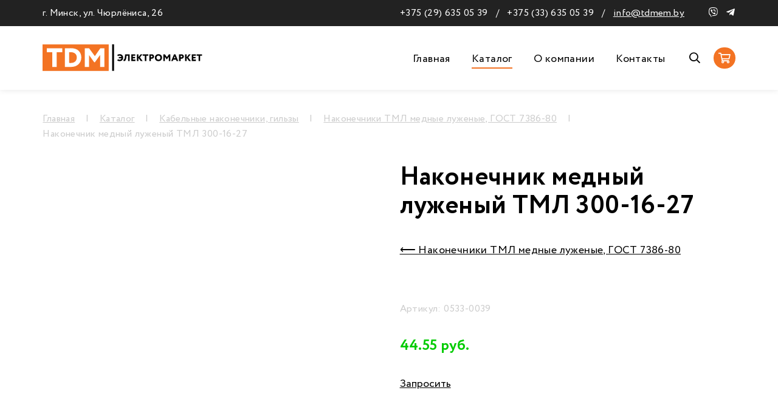

--- FILE ---
content_type: text/html; charset=UTF-8
request_url: https://tdmem.by/katalog/kabelnyie-nakonechniki-gilzyi-soedinitelnyie/nakonechniki-tml-mednyie-luzhenyie-gost-7386-80/nakonechnik-mednyij-luzhenyij-tml-300-16-27
body_size: 7918
content:
<!doctype html>
<html class="ms-fs-100 ms-fs-md-110 ms-fs-xl-120 no-js 1d-none" lang="ru" dir="ltr">
	<head>
		<meta charset="utf-8">
		<meta http-equiv="x-ua-compatible" content="ie=edge">
		<meta name="viewport" content="width=device-width, initial-scale=1.0, minimal-ui">
		<link rel="icon" href="/favicon.ico" type="image/x-icon">
		<meta name="pinterest" content="nopin" />
		
	    <meta name="author" content="ТДМэлектроМаркет"/>
		<meta name="title" content="Наконечник медный луженый ТМЛ 300-16-27 | ТДМэлектроМаркет"/>
		<meta name="description" content=""/>

		<meta property="og:title" content="Наконечник медный луженый ТМЛ 300-16-27 | ТДМэлектроМаркет"/>
		<meta property="og:image" content="/assets/cache_image/noimage_600x600_96b.jpg"/>
		<meta property="og:description" content=""/>
		<meta property="og:url" content="https://tdmem.by/katalog/kabelnyie-nakonechniki-gilzyi-soedinitelnyie/nakonechniki-tml-mednyie-luzhenyie-gost-7386-80/nakonechnik-mednyij-luzhenyij-tml-300-16-27"/>
		<meta property="og:type" content="website"/>
	
		<base href="https://tdmem.by/" />
	
		<title>Наконечник медный луженый ТМЛ 300-16-27 | ТДМэлектроМаркет</title>

	    <!--
	    <link rel="preconnect" href="https://fonts.gstatic.com">
        <link href="https://fonts.googleapis.com/css2?family=PT+Sans:ital,wght@0,400;0,700;1,400;1,700&display=swap" rel="stylesheet">
        -->

        <link rel="stylesheet" href="css/main.min.css">
            
        <style>
            /* The emerging W3C standard
               that is currently Firefox-only */
            * {
              scrollbar-width: thin;
              scrollbar-color: #fff #ccc;
            }
            /* Works on Chrome/Edge/Safari */
            *::-webkit-scrollbar {
              width: 4px;
            }
            *::-webkit-scrollbar-track {
              background: #fff;
            }
            *::-webkit-scrollbar-thumb {
              background-color: #ccc;
            }
        </style>
        
        <style>
            [data-toggle=collapse].collapsed .if-not-collapsed{display:none}[data-toggle=collapse]:not(.collapsed) .if-collapsed{display:none}
        </style>
        
        <style>
            .hamburger-box {
                width: 32px;
                height: 24px;
            }
            .hamburger-inner, .hamburger-inner::after, .hamburger-inner::before {
                width: 32px;
                height: 2px;
            }
            .black .hamburger-inner, .hamburger-inner::after, .hamburger-inner::before, .hamburger.is-active .hamburger-inner, .hamburger.is-active .hamburger-inner::after, .hamburger.is-active .hamburger-inner::before {
                background-color: #222;
            }
            .button {
                padding: 0.75rem 2rem;
            }
            .owl-theme .owl-dots {
                max-width: 1600px;
            }
            .owl-1.owl-theme .owl-dots {
                padding-left: 4rem;
            }
            .owl-1.owl-theme .owl-nav.disabled+.owl-dots {
                margin-top: -3rem;
            }
            @media (max-width: 991px) {
                .owl-1.owl-theme .owl-dots {
                    padding-left: 2rem;
                }
            }
            .owl-4.owl-theme .owl-dots {
                padding-left: 1rem;
            }
            .desktop-nav ul li a {
                border-top: 2px solid transparent;
            }
            .container-fluid {
                max-width: 1600px;
            }
            .owl-slider .owl-dots {
                display: none!important;
            }
            .table td, .table th {
                border: 1px solid #eee;
            }
        </style>
	<link rel="stylesheet" href="/assets/components/minishop2/css/web/default.css?v=888c7ca881" type="text/css" />
<link rel="stylesheet" href="/assets/components/minishop2/css/web/lib/jquery.jgrowl.min.css" type="text/css" />
<script>miniShop2Config = {"close_all_message":"\u0437\u0430\u043a\u0440\u044b\u0442\u044c \u0432\u0441\u0435","cssUrl":"\/assets\/components\/minishop2\/css\/web\/","jsUrl":"\/assets\/components\/minishop2\/js\/web\/","actionUrl":"\/assets\/components\/minishop2\/action.php","ctx":"web","price_format":[2,"."," "],"price_format_no_zeros":true,"weight_format":[3,"."," "],"weight_format_no_zeros":true};</script>
</head>

	<body class="ms-fs-100">
		<!--[if lt IE 11]>
		<p>Your browser is not supported, we recommend using <a href="https://www.google.ru/chrome/">Google Chrome</a> for best expirience.</p>
		<![endif]-->
		<div class="animation">
			<div class="ms-h-100vh d-flex align-items-center justify-content-center">
				<div class="bleep"></div>	            
			</div>
		</div>
		
		
		
		<div class="mobile-nav ms-bg-3 ms-fc-2" style="display: none;">
            <div class="container-fluid ms-px-200 ms-px-md-400 ms-pt-200 1ms-pb-200">
        		<div class="row">
        			<div class="col-12">
        			    <!--
        			    <h3 class="1d-none">ТДМэлектроМаркет</h3>
        			    <p>Всё для электромонтажа — от элементарного до эксклюзивного.</p>
        			    -->
        			    <ul class=""><li class="first"><a href="/" >Главная</a></li><li class="active"><a href="katalog/" >Каталог</a></li><li><a href="o-kompanii" >О компании</a></li><li class="last"><a href="kontaktyi" >Контакты</a></li></ul>
                        <p>
                            <a class="d-inline-block" href="poisk-po-katalogu"><i class="far fa-search"></i></a>
                            <a class="d-inline-block ms-ml-100" href="korzina"><i class="ms-bg-acc-1  ms-fc-1 far fa-shopping-cart" style="width: 2rem; height: 2rem; line-height: 2rem; text-align: center; border-radius: 50%;"></i></a>
                        </p>
        			</div>
        			<div class="col-12">
        		        <p>
            		        <a class="ms-td-n" href="tel:+375 (29) 635 05 39">+375 (29) 635 05 39</a><br/>
            		        <a class="ms-td-n" href="tel:+375 (33) 635 05 39">+375 (33) 635 05 39</a><br/>
        			        <a class="1small" href="mailto:info@tdmem.by">info@tdmem.by</a>
        			    </p>
        			    <p>
                            г. Минск, ул. Чюрлёниса, 26<br>
                        </p>
        			    <p class="1d-none">
			                <a href="viber://chat?number=%2B375296350539" target=blank><i class="fab fa-viber ms-mr-100"></i></a>
                    	    <a href="https://t.me/tdmelectromarket"><i class="fab fa-telegram-plane ms-mr-100"></i></a>
			            </p>
                    </div>
    			</div>
            </div>
        </div>
		
		<div class=" d-flex flex-column ie">
    		<div class="relative bs">
    		    <div class="ms-bg-2 ms-fc-1 d-none d-lg-block">
        			<div class="container-fluid ms-px-200 ms-px-md-400">
        				<div class="row align-items-center">
        					<div class="col-lg-5 ms-py-50 small">	
        						г. Минск, ул. Чюрлёниса, 26 <span class="ms-px-50"></span>
        					</div>
        					<div class="col-lg-7 ms-py-50 small text-right">
        					    <a class="ms-td-n" href="tel:+375 (29) 635 05 39">+375 (29) 635 05 39</a> <span class="ms-px-50">/</span>
        					    <a class="ms-td-n" href="tel:+375 (33) 635 05 39">+375 (33) 635 05 39</a> <span class="ms-px-50">/</span>
        					    <a class="ms-mr-200" href="mailto:info@tdmem.by">info@tdmem.by</a>
        					    <a href="viber://chat?number=%2B375296350539"><i class="fab fa-viber"></i></a>
        					    <a class="ms-ml-50" href="https://t.me/tdmelectromarket"><i class="fab fa-telegram-plane"></i></a>
        					</div>
        				</div>
        			</div>
        		</div>
        		<div class="ms-bg-1 ms-fc-2 1d-none 1ms-mb-200" style="1border-bottom: 1px solid #000;">
        			<div class="container-fluid ms-px-200 ms-px-md-400">
        				<div class="row align-items-center 1ms-py-100">
        					<div class="col-9 col-lg-3 ms-py-100">	
        						<a href="/"><img class="ms-h-250 ms-h-sm-300 ms-py-25 ms-my-50" src="img/tdmem-logo3.svg"/></a>
        					</div>
        					<div class="d-none d-lg-block col-lg-9 desktop-nav text-right">
        					    <ul class=""><li class="first"><a href="/" >Главная</a></li><li class="active"><a href="katalog/" >Каталог</a></li><li><a href="o-kompanii" >О компании</a></li><li class="last"><a href="kontaktyi" >Контакты</a></li></ul>
                                <a class="d-inline-block" href="poisk-po-katalogu"><i class="far fa-search"></i></a>
                                <a class="d-inline-block ms-ml-100" href="korzina"><i class="ms-bg-acc-1 ms-fc-1 far fa-shopping-cart" style="width: 2rem; height: 2rem; line-height: 2rem; text-align: center; border-radius: 50%;"></i></a>
        					</div>
        					<div class="col-3 d-lg-none text-right">
        						<button class="black hamburger hamburger--slider js-hamburger" type="button">
        							<span class="hamburger-box">
        								<span class="hamburger-inner"></span>
        							</span>
        						</button>
        					</div>
        					<div class="col-lg-1 text-right d-none">
        						<a href="#"><i class="ms-fc-acc-1 ms-fs-150 ms-mt-25 ms-mr-100 fab fa-instagram"></i></a>
        						<a href="#"><i class="ms-fc-acc-1 ms-fs-150 ms-mt-25 1ms-mr-100 fab fa-facebook"></i></a>
        					</div>
        				</div>
        			</div>
        		</div>
    		</div>
    	
    		
    	</div>
		
		
		<div class="ie ms-bg-1 ms-fc-4 ms-my-200">
			<div class="container-fluid ms-px-200 ms-px-md-400">
				<div class="row align-items-center justify-content-center">
					<div class="col-lg-12">
						<div class="small">
							<ul class="ms-m-0 ms-p-0" itemscope itemtype="http://schema.org/BreadcrumbList"><li class="d-inline-block ms-pr-100" itemprop="itemListElement" itemscope itemtype="http://schema.org/ListItem"><a itemprop="item" href="/"><span itemprop="name">Главная</span></a></li><li class="d-inline-block ms-pr-100">|</li><li class="d-inline-block ms-pr-100" itemprop="itemListElement" itemscope itemtype="http://schema.org/ListItem"><a itemprop="item" href="katalog/"><span itemprop="name">Каталог</span></a></li><li class="d-inline-block ms-pr-100">|</li><li class="d-inline-block ms-pr-100" itemprop="itemListElement" itemscope itemtype="http://schema.org/ListItem"><a itemprop="item" href="katalog/kabelnyie-nakonechniki-gilzyi-soedinitelnyie/"><span itemprop="name">Кабельные наконечники, гильзы</span></a></li><li class="d-inline-block ms-pr-100">|</li><li class="d-inline-block ms-pr-100" itemprop="itemListElement" itemscope itemtype="http://schema.org/ListItem"><a itemprop="item" href="katalog/kabelnyie-nakonechniki-gilzyi-soedinitelnyie/nakonechniki-tml-mednyie-luzhenyie-gost-7386-80/"><span itemprop="name">Наконечники ТМЛ медные луженые, ГОСТ 7386-80</span></a></li><li class="d-inline-block ms-pr-100">|</li><li class="d-inline-block" itemprop="itemListElement" itemscope itemtype="http://schema.org/ListItem"><span itemprop="name">Наконечник медный луженый ТМЛ 300-16-27</span></li></ul>
						</div>
					</div>
				</div>	
			</div>
		</div>
		

		<div id="msProduct" class="ms-bg-1 ms-fc-2">
			<form class="form-horizontal ms2_form" method="post">
                <input type="hidden" name="id" value="23659"/>
                <input type="hidden" name="count" value="1">
                <input type="hidden" name="options" value="[]">
    			<div class="container-fluid ms-px-200 ms-px-md-400">
    				<div class="row 1align-items-center">
                        <div class="col-lg-6 ms-mb-400">
    				        <div id="msGallery">
            <div class="fotorama"
            data-nav="thumbs"
            data-width="100%"
            data-height="400"
            data-thumbheight="45"
            data-allowfullscreen="true"
            data-swipe="true"
            data-autoplay="5000">
                            <a href="/assets/images/products/23659/0533-0005.jpg" target="_blank">
                    <img src="/assets/images/products/23659/small/0533-0005.jpg" alt="" title="0533-0005">
                </a>
                    </div>
    </div>
    				        <img class="ms-w-100p d-none" src="/assets/cache_image/noimage_600x400_ec4.jpg" style="border: 4px solid #eee; border-radius: 8px;"/>
                        </div>
                        <div class="col-lg-6 1ms-mb-200">
                            <div class="float-left ms-w-100p">
        				        
        				        
        				        
        				        
    				        </div>
                            <h1 class="ms-mb-200">Наконечник медный луженый ТМЛ 300-16-27</h1>
                            <a class="d-inline-block ms-mb-200" href="katalog/kabelnyie-nakonechniki-gilzyi-soedinitelnyie/nakonechniki-tml-mednyie-luzhenyie-gost-7386-80/">⟵ Наконечники ТМЛ медные луженые, ГОСТ 7386-80</a>
                            <p></p>
                            <div class="small ms-mb-200" style="color: #ccc;">Артикул: 0533-0039</div>
                            <div class="row">
                                <div class="col-lg-12">
                                    <h4><span style="color: #00cc00;">44.55 руб.</span></h4>
                                    <button class="ms-td-u 1small" type="submit" style="background: transparent; padding:0; margin: 0; margin-bottom: 4rem; border: none;" name="ms2_action" value="cart/add">
                                        Запросить
                                    </button>
                                </div>
                            </div>
                        </div>
    				</div>
    			</div>

                <div class="ms-bg-3 ms-fc-2 ms-pt-400 ms-pb-200 d-none">
        			<div class="container-fluid ms-px-200 ms-px-md-400">
        				<div class="row">
        				    <div class="col-lg-12">
        				        <h3>Подробное описание товара</h3>
        				        
                            </div>
        				</div>
        			</div>
        		</div>
        		
        		<div class="ms-bg-1 ms-fc-2 ms-pt-400 ms-pb-200 d-none">
        			<div class="container-fluid ms-px-200 ms-px-md-400">
        				<div class="row">
        				    <div class="col-12">
        				        <h3>Характеристики товара</h3>
        				        
                            </div>
        				</div>
        			</div>
        		</div>
        		
        		<div class="ms-bg-3 ms-fc-2 ms-pt-400 ms-pb-200 d-none">
        			<div class="container-fluid ms-px-200 ms-px-md-400">
        				<div class="row">
        				    <div class="col-12">
        				        <h3>Отзывы покупателей</h3>
        				        
                            </div>
        				</div>
        			</div>
        		</div>
            </form>
        </div>
		        
        <div class="ms-bg-3 ms-fc-2 ms-pt-400 1ms-pb-200">
			<div class="container-fluid ms-px-200 ms-px-md-400">
				<div class="row">
				    <div class="col-12 ms-mb-200">
				        <h3>Смотрите также</h3>
                    </div>
                    <div class="owl-4 owl-carousel owl-theme wow fadeIn ms-w-100p">
		                <div class="ms2_product col-12 ms-mb-200 wow fadeIn">
    <form method="post" class="ms2_form">
        <input type="hidden" name="id" value="23606">
        <input type="hidden" name="count" value="1">
        <input type="hidden" name="options" value="[]">

        <a href="katalog/kabelnyie-nakonechniki-gilzyi-soedinitelnyie/nakonechniki-tml-mednyie-luzhenyie-gost-7386-80/nakonechnik-mednyij-luzhenyij-tml-25-5-26" class="d-block">
                        <img src="/assets/images/products/23606/small/0533-0005.jpg" class="ms-w-100p ms-mb-100" style="border-radius: 0.5rem; border: 1px solid #eee;" alt="Наконечник медный луженый ТМЛ 2,5-5-2,6" title="Наконечник медный луженый ТМЛ 2,5-5-2,6"/>
                    </a>

        <div class="float-left ms-w-80p badges">
                                                        </div>

        
        <a href="katalog/kabelnyie-nakonechniki-gilzyi-soedinitelnyie/nakonechniki-tml-mednyie-luzhenyie-gost-7386-80/nakonechnik-mednyij-luzhenyij-tml-25-5-26" class="ms-td-n">
            <h5 class="ms-mb-50 ms-mr-200">Наконечник медный луженый ТМЛ 2,5-5-2,6</h5>
        </a>
        <span class="small d-inline-block ms-mb-100 d-none ms-pr-200" style="color: #ccc;">
            Артикул: 0533-0000        </span>

        <!--
                -->

        <h5 class="1ms-fc-acc-2 ms-mb-100 bold" style="color: #00cc00;">
                        0.47 руб.
        </h5>

        <div class="small d-none">
            
        </div>

        <!--
        <div class="small 1ms-mb-200" style="color: #00cc00;"><i class="far fa-check"></i> В наличии</div>
        <div class="small 1d-none">Доставка по РБ: СДЭК</div>
        -->

        <!--
        <a class="micro button" href="#" 1style="background: #444;">В корзину</a>
        <a style="color: #ccc;" class="micro ms-ml-100 d-none" href="katalog/kabelnyie-nakonechniki-gilzyi-soedinitelnyie/nakonechniki-tml-mednyie-luzhenyie-gost-7386-80/nakonechnik-mednyij-luzhenyij-tml-25-5-26">Подробнее</a>
        -->

        <button class="small ms-td-u" style="border: none; padding: 0; margin:0; background: transparent;" type="submit" name="ms2_action" value="cart/add">
            Запросить
        </button>

    </form>
</div>
<div class="ms2_product col-12 ms-mb-200 wow fadeIn">
    <form method="post" class="ms2_form">
        <input type="hidden" name="id" value="23609">
        <input type="hidden" name="count" value="1">
        <input type="hidden" name="options" value="[]">

        <a href="katalog/kabelnyie-nakonechniki-gilzyi-soedinitelnyie/nakonechniki-tml-mednyie-luzhenyie-gost-7386-80/nakonechnik-mednyij-luzhenyij-tml-4-5-3" class="d-block">
                        <img src="/assets/images/products/23609/small/0533-0005.jpg" class="ms-w-100p ms-mb-100" style="border-radius: 0.5rem; border: 1px solid #eee;" alt="Наконечник медный луженый ТМЛ 4-5-3" title="Наконечник медный луженый ТМЛ 4-5-3"/>
                    </a>

        <div class="float-left ms-w-80p badges">
                                                        </div>

        
        <a href="katalog/kabelnyie-nakonechniki-gilzyi-soedinitelnyie/nakonechniki-tml-mednyie-luzhenyie-gost-7386-80/nakonechnik-mednyij-luzhenyij-tml-4-5-3" class="ms-td-n">
            <h5 class="ms-mb-50 ms-mr-200">Наконечник медный луженый ТМЛ 4-5-3</h5>
        </a>
        <span class="small d-inline-block ms-mb-100 d-none ms-pr-200" style="color: #ccc;">
            Артикул: 0533-0001        </span>

        <!--
                -->

        <h5 class="1ms-fc-acc-2 ms-mb-100 bold" style="color: #00cc00;">
                        0.49 руб.
        </h5>

        <div class="small d-none">
            
        </div>

        <!--
        <div class="small 1ms-mb-200" style="color: #00cc00;"><i class="far fa-check"></i> В наличии</div>
        <div class="small 1d-none">Доставка по РБ: СДЭК</div>
        -->

        <!--
        <a class="micro button" href="#" 1style="background: #444;">В корзину</a>
        <a style="color: #ccc;" class="micro ms-ml-100 d-none" href="katalog/kabelnyie-nakonechniki-gilzyi-soedinitelnyie/nakonechniki-tml-mednyie-luzhenyie-gost-7386-80/nakonechnik-mednyij-luzhenyij-tml-4-5-3">Подробнее</a>
        -->

        <button class="small ms-td-u" style="border: none; padding: 0; margin:0; background: transparent;" type="submit" name="ms2_action" value="cart/add">
            Запросить
        </button>

    </form>
</div>
<div class="ms2_product col-12 ms-mb-200 wow fadeIn">
    <form method="post" class="ms2_form">
        <input type="hidden" name="id" value="23612">
        <input type="hidden" name="count" value="1">
        <input type="hidden" name="options" value="[]">

        <a href="katalog/kabelnyie-nakonechniki-gilzyi-soedinitelnyie/nakonechniki-tml-mednyie-luzhenyie-gost-7386-80/nakonechnik-mednyij-luzhenyij-tml-6-5-4" class="d-block">
                        <img src="/assets/images/products/23612/small/0533-0005.jpg" class="ms-w-100p ms-mb-100" style="border-radius: 0.5rem; border: 1px solid #eee;" alt="Наконечник медный луженый ТМЛ 6-5-4" title="Наконечник медный луженый ТМЛ 6-5-4"/>
                    </a>

        <div class="float-left ms-w-80p badges">
                                                        </div>

        
        <a href="katalog/kabelnyie-nakonechniki-gilzyi-soedinitelnyie/nakonechniki-tml-mednyie-luzhenyie-gost-7386-80/nakonechnik-mednyij-luzhenyij-tml-6-5-4" class="ms-td-n">
            <h5 class="ms-mb-50 ms-mr-200">Наконечник медный луженый ТМЛ 6-5-4</h5>
        </a>
        <span class="small d-inline-block ms-mb-100 d-none ms-pr-200" style="color: #ccc;">
            Артикул: 0533-0002        </span>

        <!--
                -->

        <h5 class="1ms-fc-acc-2 ms-mb-100 bold" style="color: #00cc00;">
                        0.56 руб.
        </h5>

        <div class="small d-none">
            
        </div>

        <!--
        <div class="small 1ms-mb-200" style="color: #00cc00;"><i class="far fa-check"></i> В наличии</div>
        <div class="small 1d-none">Доставка по РБ: СДЭК</div>
        -->

        <!--
        <a class="micro button" href="#" 1style="background: #444;">В корзину</a>
        <a style="color: #ccc;" class="micro ms-ml-100 d-none" href="katalog/kabelnyie-nakonechniki-gilzyi-soedinitelnyie/nakonechniki-tml-mednyie-luzhenyie-gost-7386-80/nakonechnik-mednyij-luzhenyij-tml-6-5-4">Подробнее</a>
        -->

        <button class="small ms-td-u" style="border: none; padding: 0; margin:0; background: transparent;" type="submit" name="ms2_action" value="cart/add">
            Запросить
        </button>

    </form>
</div>
<div class="ms2_product col-12 ms-mb-200 wow fadeIn">
    <form method="post" class="ms2_form">
        <input type="hidden" name="id" value="23613">
        <input type="hidden" name="count" value="1">
        <input type="hidden" name="options" value="[]">

        <a href="katalog/kabelnyie-nakonechniki-gilzyi-soedinitelnyie/nakonechniki-tml-mednyie-luzhenyie-gost-7386-80/nakonechnik-mednyij-luzhenyij-tml-6-6-4" class="d-block">
                        <img src="/assets/images/products/23613/small/0533-0005.jpg" class="ms-w-100p ms-mb-100" style="border-radius: 0.5rem; border: 1px solid #eee;" alt="Наконечник медный луженый ТМЛ 6-6-4" title="Наконечник медный луженый ТМЛ 6-6-4"/>
                    </a>

        <div class="float-left ms-w-80p badges">
                                                        </div>

        
        <a href="katalog/kabelnyie-nakonechniki-gilzyi-soedinitelnyie/nakonechniki-tml-mednyie-luzhenyie-gost-7386-80/nakonechnik-mednyij-luzhenyij-tml-6-6-4" class="ms-td-n">
            <h5 class="ms-mb-50 ms-mr-200">Наконечник медный луженый ТМЛ 6-6-4</h5>
        </a>
        <span class="small d-inline-block ms-mb-100 d-none ms-pr-200" style="color: #ccc;">
            Артикул: 0533-0022        </span>

        <!--
                -->

        <h5 class="1ms-fc-acc-2 ms-mb-100 bold" style="color: #00cc00;">
                        0.56 руб.
        </h5>

        <div class="small d-none">
            
        </div>

        <!--
        <div class="small 1ms-mb-200" style="color: #00cc00;"><i class="far fa-check"></i> В наличии</div>
        <div class="small 1d-none">Доставка по РБ: СДЭК</div>
        -->

        <!--
        <a class="micro button" href="#" 1style="background: #444;">В корзину</a>
        <a style="color: #ccc;" class="micro ms-ml-100 d-none" href="katalog/kabelnyie-nakonechniki-gilzyi-soedinitelnyie/nakonechniki-tml-mednyie-luzhenyie-gost-7386-80/nakonechnik-mednyij-luzhenyij-tml-6-6-4">Подробнее</a>
        -->

        <button class="small ms-td-u" style="border: none; padding: 0; margin:0; background: transparent;" type="submit" name="ms2_action" value="cart/add">
            Запросить
        </button>

    </form>
</div>
<div class="ms2_product col-12 ms-mb-200 wow fadeIn">
    <form method="post" class="ms2_form">
        <input type="hidden" name="id" value="23616">
        <input type="hidden" name="count" value="1">
        <input type="hidden" name="options" value="[]">

        <a href="katalog/kabelnyie-nakonechniki-gilzyi-soedinitelnyie/nakonechniki-tml-mednyie-luzhenyie-gost-7386-80/nakonechnik-mednyij-luzhenyij-tml-10-6-5" class="d-block">
                        <img src="/assets/images/products/23616/small/0533-0005.jpg" class="ms-w-100p ms-mb-100" style="border-radius: 0.5rem; border: 1px solid #eee;" alt="Наконечник медный луженый ТМЛ 10-6-5" title="Наконечник медный луженый ТМЛ 10-6-5"/>
                    </a>

        <div class="float-left ms-w-80p badges">
                                                        </div>

        
        <a href="katalog/kabelnyie-nakonechniki-gilzyi-soedinitelnyie/nakonechniki-tml-mednyie-luzhenyie-gost-7386-80/nakonechnik-mednyij-luzhenyij-tml-10-6-5" class="ms-td-n">
            <h5 class="ms-mb-50 ms-mr-200">Наконечник медный луженый ТМЛ 10-6-5</h5>
        </a>
        <span class="small d-inline-block ms-mb-100 d-none ms-pr-200" style="color: #ccc;">
            Артикул: 0533-0003        </span>

        <!--
                -->

        <h5 class="1ms-fc-acc-2 ms-mb-100 bold" style="color: #00cc00;">
                        1.24 руб.
        </h5>

        <div class="small d-none">
            
        </div>

        <!--
        <div class="small 1ms-mb-200" style="color: #00cc00;"><i class="far fa-check"></i> В наличии</div>
        <div class="small 1d-none">Доставка по РБ: СДЭК</div>
        -->

        <!--
        <a class="micro button" href="#" 1style="background: #444;">В корзину</a>
        <a style="color: #ccc;" class="micro ms-ml-100 d-none" href="katalog/kabelnyie-nakonechniki-gilzyi-soedinitelnyie/nakonechniki-tml-mednyie-luzhenyie-gost-7386-80/nakonechnik-mednyij-luzhenyij-tml-10-6-5">Подробнее</a>
        -->

        <button class="small ms-td-u" style="border: none; padding: 0; margin:0; background: transparent;" type="submit" name="ms2_action" value="cart/add">
            Запросить
        </button>

    </form>
</div>
<div class="ms2_product col-12 ms-mb-200 wow fadeIn">
    <form method="post" class="ms2_form">
        <input type="hidden" name="id" value="23617">
        <input type="hidden" name="count" value="1">
        <input type="hidden" name="options" value="[]">

        <a href="katalog/kabelnyie-nakonechniki-gilzyi-soedinitelnyie/nakonechniki-tml-mednyie-luzhenyie-gost-7386-80/nakonechnik-mednyij-luzhenyij-tml-10-8-5" class="d-block">
                        <img src="/assets/images/products/23617/small/0533-0005.jpg" class="ms-w-100p ms-mb-100" style="border-radius: 0.5rem; border: 1px solid #eee;" alt="Наконечник медный луженый ТМЛ 10-8-5" title="Наконечник медный луженый ТМЛ 10-8-5"/>
                    </a>

        <div class="float-left ms-w-80p badges">
                                                        </div>

        
        <a href="katalog/kabelnyie-nakonechniki-gilzyi-soedinitelnyie/nakonechniki-tml-mednyie-luzhenyie-gost-7386-80/nakonechnik-mednyij-luzhenyij-tml-10-8-5" class="ms-td-n">
            <h5 class="ms-mb-50 ms-mr-200">Наконечник медный луженый ТМЛ 10-8-5</h5>
        </a>
        <span class="small d-inline-block ms-mb-100 d-none ms-pr-200" style="color: #ccc;">
            Артикул: 0533-0023        </span>

        <!--
                -->

        <h5 class="1ms-fc-acc-2 ms-mb-100 bold" style="color: #00cc00;">
                        1.23 руб.
        </h5>

        <div class="small d-none">
            
        </div>

        <!--
        <div class="small 1ms-mb-200" style="color: #00cc00;"><i class="far fa-check"></i> В наличии</div>
        <div class="small 1d-none">Доставка по РБ: СДЭК</div>
        -->

        <!--
        <a class="micro button" href="#" 1style="background: #444;">В корзину</a>
        <a style="color: #ccc;" class="micro ms-ml-100 d-none" href="katalog/kabelnyie-nakonechniki-gilzyi-soedinitelnyie/nakonechniki-tml-mednyie-luzhenyie-gost-7386-80/nakonechnik-mednyij-luzhenyij-tml-10-8-5">Подробнее</a>
        -->

        <button class="small ms-td-u" style="border: none; padding: 0; margin:0; background: transparent;" type="submit" name="ms2_action" value="cart/add">
            Запросить
        </button>

    </form>
</div>
<div class="ms2_product col-12 ms-mb-200 wow fadeIn">
    <form method="post" class="ms2_form">
        <input type="hidden" name="id" value="23618">
        <input type="hidden" name="count" value="1">
        <input type="hidden" name="options" value="[]">

        <a href="katalog/kabelnyie-nakonechniki-gilzyi-soedinitelnyie/nakonechniki-tml-mednyie-luzhenyie-gost-7386-80/nakonechnik-mednyij-luzhenyij-tml-16-6-6" class="d-block">
                        <img src="/assets/images/products/23618/small/0533-0005.jpg" class="ms-w-100p ms-mb-100" style="border-radius: 0.5rem; border: 1px solid #eee;" alt="Наконечник медный луженый ТМЛ 16-6-6" title="Наконечник медный луженый ТМЛ 16-6-6"/>
                    </a>

        <div class="float-left ms-w-80p badges">
                                                        </div>

        
        <a href="katalog/kabelnyie-nakonechniki-gilzyi-soedinitelnyie/nakonechniki-tml-mednyie-luzhenyie-gost-7386-80/nakonechnik-mednyij-luzhenyij-tml-16-6-6" class="ms-td-n">
            <h5 class="ms-mb-50 ms-mr-200">Наконечник медный луженый ТМЛ 16-6-6</h5>
        </a>
        <span class="small d-inline-block ms-mb-100 d-none ms-pr-200" style="color: #ccc;">
            Артикул: 0533-0004        </span>

        <!--
                -->

        <h5 class="1ms-fc-acc-2 ms-mb-100 bold" style="color: #00cc00;">
                        1.42 руб.
        </h5>

        <div class="small d-none">
            
        </div>

        <!--
        <div class="small 1ms-mb-200" style="color: #00cc00;"><i class="far fa-check"></i> В наличии</div>
        <div class="small 1d-none">Доставка по РБ: СДЭК</div>
        -->

        <!--
        <a class="micro button" href="#" 1style="background: #444;">В корзину</a>
        <a style="color: #ccc;" class="micro ms-ml-100 d-none" href="katalog/kabelnyie-nakonechniki-gilzyi-soedinitelnyie/nakonechniki-tml-mednyie-luzhenyie-gost-7386-80/nakonechnik-mednyij-luzhenyij-tml-16-6-6">Подробнее</a>
        -->

        <button class="small ms-td-u" style="border: none; padding: 0; margin:0; background: transparent;" type="submit" name="ms2_action" value="cart/add">
            Запросить
        </button>

    </form>
</div>
<div class="ms2_product col-12 ms-mb-200 wow fadeIn">
    <form method="post" class="ms2_form">
        <input type="hidden" name="id" value="23619">
        <input type="hidden" name="count" value="1">
        <input type="hidden" name="options" value="[]">

        <a href="katalog/kabelnyie-nakonechniki-gilzyi-soedinitelnyie/nakonechniki-tml-mednyie-luzhenyie-gost-7386-80/nakonechnik-mednyij-luzhenyij-tml-16-8-6" class="d-block">
                        <img src="/assets/images/products/23619/small/0533-0005.jpg" class="ms-w-100p ms-mb-100" style="border-radius: 0.5rem; border: 1px solid #eee;" alt="Наконечник медный луженый ТМЛ 16-8-6" title="Наконечник медный луженый ТМЛ 16-8-6"/>
                    </a>

        <div class="float-left ms-w-80p badges">
                                                        </div>

        
        <a href="katalog/kabelnyie-nakonechniki-gilzyi-soedinitelnyie/nakonechniki-tml-mednyie-luzhenyie-gost-7386-80/nakonechnik-mednyij-luzhenyij-tml-16-8-6" class="ms-td-n">
            <h5 class="ms-mb-50 ms-mr-200">Наконечник медный луженый ТМЛ 16-8-6</h5>
        </a>
        <span class="small d-inline-block ms-mb-100 d-none ms-pr-200" style="color: #ccc;">
            Артикул: 0533-0024        </span>

        <!--
                -->

        <h5 class="1ms-fc-acc-2 ms-mb-100 bold" style="color: #00cc00;">
                        1.42 руб.
        </h5>

        <div class="small d-none">
            
        </div>

        <!--
        <div class="small 1ms-mb-200" style="color: #00cc00;"><i class="far fa-check"></i> В наличии</div>
        <div class="small 1d-none">Доставка по РБ: СДЭК</div>
        -->

        <!--
        <a class="micro button" href="#" 1style="background: #444;">В корзину</a>
        <a style="color: #ccc;" class="micro ms-ml-100 d-none" href="katalog/kabelnyie-nakonechniki-gilzyi-soedinitelnyie/nakonechniki-tml-mednyie-luzhenyie-gost-7386-80/nakonechnik-mednyij-luzhenyij-tml-16-8-6">Подробнее</a>
        -->

        <button class="small ms-td-u" style="border: none; padding: 0; margin:0; background: transparent;" type="submit" name="ms2_action" value="cart/add">
            Запросить
        </button>

    </form>
</div>
<div class="ms2_product col-12 ms-mb-200 wow fadeIn">
    <form method="post" class="ms2_form">
        <input type="hidden" name="id" value="23620">
        <input type="hidden" name="count" value="1">
        <input type="hidden" name="options" value="[]">

        <a href="katalog/kabelnyie-nakonechniki-gilzyi-soedinitelnyie/nakonechniki-tml-mednyie-luzhenyie-gost-7386-80/nakonechnik-mednyij-luzhenyij-tml-16-10-6" class="d-block">
                        <img src="/assets/images/products/23620/small/0533-0005.jpg" class="ms-w-100p ms-mb-100" style="border-radius: 0.5rem; border: 1px solid #eee;" alt="Наконечник медный луженый ТМЛ 16-10-6" title="Наконечник медный луженый ТМЛ 16-10-6"/>
                    </a>

        <div class="float-left ms-w-80p badges">
                                                        </div>

        
        <a href="katalog/kabelnyie-nakonechniki-gilzyi-soedinitelnyie/nakonechniki-tml-mednyie-luzhenyie-gost-7386-80/nakonechnik-mednyij-luzhenyij-tml-16-10-6" class="ms-td-n">
            <h5 class="ms-mb-50 ms-mr-200">Наконечник медный луженый ТМЛ 16-10-6</h5>
        </a>
        <span class="small d-inline-block ms-mb-100 d-none ms-pr-200" style="color: #ccc;">
            Артикул: 0533-0054        </span>

        <!--
                -->

        <h5 class="1ms-fc-acc-2 ms-mb-100 bold" style="color: #00cc00;">
                        1.43 руб.
        </h5>

        <div class="small d-none">
            
        </div>

        <!--
        <div class="small 1ms-mb-200" style="color: #00cc00;"><i class="far fa-check"></i> В наличии</div>
        <div class="small 1d-none">Доставка по РБ: СДЭК</div>
        -->

        <!--
        <a class="micro button" href="#" 1style="background: #444;">В корзину</a>
        <a style="color: #ccc;" class="micro ms-ml-100 d-none" href="katalog/kabelnyie-nakonechniki-gilzyi-soedinitelnyie/nakonechniki-tml-mednyie-luzhenyie-gost-7386-80/nakonechnik-mednyij-luzhenyij-tml-16-10-6">Подробнее</a>
        -->

        <button class="small ms-td-u" style="border: none; padding: 0; margin:0; background: transparent;" type="submit" name="ms2_action" value="cart/add">
            Запросить
        </button>

    </form>
</div>
<div class="ms2_product col-12 ms-mb-200 wow fadeIn">
    <form method="post" class="ms2_form">
        <input type="hidden" name="id" value="23623">
        <input type="hidden" name="count" value="1">
        <input type="hidden" name="options" value="[]">

        <a href="katalog/kabelnyie-nakonechniki-gilzyi-soedinitelnyie/nakonechniki-tml-mednyie-luzhenyie-gost-7386-80/nakonechnik-mednyij-luzhenyij-tml-25-8-7" class="d-block">
                        <img src="/assets/images/products/23623/small/0533-0005.jpg" class="ms-w-100p ms-mb-100" style="border-radius: 0.5rem; border: 1px solid #eee;" alt="Наконечник медный луженый ТМЛ 25-8-7" title="Наконечник медный луженый ТМЛ 25-8-7"/>
                    </a>

        <div class="float-left ms-w-80p badges">
                                                        </div>

        
        <a href="katalog/kabelnyie-nakonechniki-gilzyi-soedinitelnyie/nakonechniki-tml-mednyie-luzhenyie-gost-7386-80/nakonechnik-mednyij-luzhenyij-tml-25-8-7" class="ms-td-n">
            <h5 class="ms-mb-50 ms-mr-200">Наконечник медный луженый ТМЛ 25-8-7</h5>
        </a>
        <span class="small d-inline-block ms-mb-100 d-none ms-pr-200" style="color: #ccc;">
            Артикул: 0533-0005        </span>

        <!--
                -->

        <h5 class="1ms-fc-acc-2 ms-mb-100 bold" style="color: #00cc00;">
                        1.79 руб.
        </h5>

        <div class="small d-none">
            
        </div>

        <!--
        <div class="small 1ms-mb-200" style="color: #00cc00;"><i class="far fa-check"></i> В наличии</div>
        <div class="small 1d-none">Доставка по РБ: СДЭК</div>
        -->

        <!--
        <a class="micro button" href="#" 1style="background: #444;">В корзину</a>
        <a style="color: #ccc;" class="micro ms-ml-100 d-none" href="katalog/kabelnyie-nakonechniki-gilzyi-soedinitelnyie/nakonechniki-tml-mednyie-luzhenyie-gost-7386-80/nakonechnik-mednyij-luzhenyij-tml-25-8-7">Подробнее</a>
        -->

        <button class="small ms-td-u" style="border: none; padding: 0; margin:0; background: transparent;" type="submit" name="ms2_action" value="cart/add">
            Запросить
        </button>

    </form>
</div>
<div class="ms2_product col-12 ms-mb-200 wow fadeIn">
    <form method="post" class="ms2_form">
        <input type="hidden" name="id" value="23625">
        <input type="hidden" name="count" value="1">
        <input type="hidden" name="options" value="[]">

        <a href="katalog/kabelnyie-nakonechniki-gilzyi-soedinitelnyie/nakonechniki-tml-mednyie-luzhenyie-gost-7386-80/nakonechnik-mednyij-luzhenyij-tml-25-10-7" class="d-block">
                        <img src="/assets/images/products/23625/small/0533-0005.jpg" class="ms-w-100p ms-mb-100" style="border-radius: 0.5rem; border: 1px solid #eee;" alt="Наконечник медный луженый ТМЛ 25-10-7" title="Наконечник медный луженый ТМЛ 25-10-7"/>
                    </a>

        <div class="float-left ms-w-80p badges">
                                                        </div>

        
        <a href="katalog/kabelnyie-nakonechniki-gilzyi-soedinitelnyie/nakonechniki-tml-mednyie-luzhenyie-gost-7386-80/nakonechnik-mednyij-luzhenyij-tml-25-10-7" class="ms-td-n">
            <h5 class="ms-mb-50 ms-mr-200">Наконечник медный луженый ТМЛ 25-10-7</h5>
        </a>
        <span class="small d-inline-block ms-mb-100 d-none ms-pr-200" style="color: #ccc;">
            Артикул: 0533-0055        </span>

        <!--
                -->

        <h5 class="1ms-fc-acc-2 ms-mb-100 bold" style="color: #00cc00;">
                        1.89 руб.
        </h5>

        <div class="small d-none">
            
        </div>

        <!--
        <div class="small 1ms-mb-200" style="color: #00cc00;"><i class="far fa-check"></i> В наличии</div>
        <div class="small 1d-none">Доставка по РБ: СДЭК</div>
        -->

        <!--
        <a class="micro button" href="#" 1style="background: #444;">В корзину</a>
        <a style="color: #ccc;" class="micro ms-ml-100 d-none" href="katalog/kabelnyie-nakonechniki-gilzyi-soedinitelnyie/nakonechniki-tml-mednyie-luzhenyie-gost-7386-80/nakonechnik-mednyij-luzhenyij-tml-25-10-7">Подробнее</a>
        -->

        <button class="small ms-td-u" style="border: none; padding: 0; margin:0; background: transparent;" type="submit" name="ms2_action" value="cart/add">
            Запросить
        </button>

    </form>
</div>
<div class="ms2_product col-12 ms-mb-200 wow fadeIn">
    <form method="post" class="ms2_form">
        <input type="hidden" name="id" value="23627">
        <input type="hidden" name="count" value="1">
        <input type="hidden" name="options" value="[]">

        <a href="katalog/kabelnyie-nakonechniki-gilzyi-soedinitelnyie/nakonechniki-tml-mednyie-luzhenyie-gost-7386-80/nakonechnik-mednyij-luzhenyij-tml-35-8-9" class="d-block">
                        <img src="/assets/images/products/23627/small/0533-0005.jpg" class="ms-w-100p ms-mb-100" style="border-radius: 0.5rem; border: 1px solid #eee;" alt="Наконечник медный луженый ТМЛ 35-8-9" title="Наконечник медный луженый ТМЛ 35-8-9"/>
                    </a>

        <div class="float-left ms-w-80p badges">
                                                        </div>

        
        <a href="katalog/kabelnyie-nakonechniki-gilzyi-soedinitelnyie/nakonechniki-tml-mednyie-luzhenyie-gost-7386-80/nakonechnik-mednyij-luzhenyij-tml-35-8-9" class="ms-td-n">
            <h5 class="ms-mb-50 ms-mr-200">Наконечник медный луженый ТМЛ 35-8-9</h5>
        </a>
        <span class="small d-inline-block ms-mb-100 d-none ms-pr-200" style="color: #ccc;">
            Артикул: 0533-0025        </span>

        <!--
                -->

        <h5 class="1ms-fc-acc-2 ms-mb-100 bold" style="color: #00cc00;">
                        2.91 руб.
        </h5>

        <div class="small d-none">
            
        </div>

        <!--
        <div class="small 1ms-mb-200" style="color: #00cc00;"><i class="far fa-check"></i> В наличии</div>
        <div class="small 1d-none">Доставка по РБ: СДЭК</div>
        -->

        <!--
        <a class="micro button" href="#" 1style="background: #444;">В корзину</a>
        <a style="color: #ccc;" class="micro ms-ml-100 d-none" href="katalog/kabelnyie-nakonechniki-gilzyi-soedinitelnyie/nakonechniki-tml-mednyie-luzhenyie-gost-7386-80/nakonechnik-mednyij-luzhenyij-tml-35-8-9">Подробнее</a>
        -->

        <button class="small ms-td-u" style="border: none; padding: 0; margin:0; background: transparent;" type="submit" name="ms2_action" value="cart/add">
            Запросить
        </button>

    </form>
</div>
<div class="ms2_product col-12 ms-mb-200 wow fadeIn">
    <form method="post" class="ms2_form">
        <input type="hidden" name="id" value="23629">
        <input type="hidden" name="count" value="1">
        <input type="hidden" name="options" value="[]">

        <a href="katalog/kabelnyie-nakonechniki-gilzyi-soedinitelnyie/nakonechniki-tml-mednyie-luzhenyie-gost-7386-80/nakonechnik-mednyij-luzhenyij-tml-35-10-9" class="d-block">
                        <img src="/assets/images/products/23629/small/0533-0005.jpg" class="ms-w-100p ms-mb-100" style="border-radius: 0.5rem; border: 1px solid #eee;" alt="Наконечник медный луженый ТМЛ 35-10-9" title="Наконечник медный луженый ТМЛ 35-10-9"/>
                    </a>

        <div class="float-left ms-w-80p badges">
                                                        </div>

        
        <a href="katalog/kabelnyie-nakonechniki-gilzyi-soedinitelnyie/nakonechniki-tml-mednyie-luzhenyie-gost-7386-80/nakonechnik-mednyij-luzhenyij-tml-35-10-9" class="ms-td-n">
            <h5 class="ms-mb-50 ms-mr-200">Наконечник медный луженый ТМЛ 35-10-9</h5>
        </a>
        <span class="small d-inline-block ms-mb-100 d-none ms-pr-200" style="color: #ccc;">
            Артикул: 0533-0029        </span>

        <!--
                -->

        <h5 class="1ms-fc-acc-2 ms-mb-100 bold" style="color: #00cc00;">
                        2.95 руб.
        </h5>

        <div class="small d-none">
            
        </div>

        <!--
        <div class="small 1ms-mb-200" style="color: #00cc00;"><i class="far fa-check"></i> В наличии</div>
        <div class="small 1d-none">Доставка по РБ: СДЭК</div>
        -->

        <!--
        <a class="micro button" href="#" 1style="background: #444;">В корзину</a>
        <a style="color: #ccc;" class="micro ms-ml-100 d-none" href="katalog/kabelnyie-nakonechniki-gilzyi-soedinitelnyie/nakonechniki-tml-mednyie-luzhenyie-gost-7386-80/nakonechnik-mednyij-luzhenyij-tml-35-10-9">Подробнее</a>
        -->

        <button class="small ms-td-u" style="border: none; padding: 0; margin:0; background: transparent;" type="submit" name="ms2_action" value="cart/add">
            Запросить
        </button>

    </form>
</div>
<div class="ms2_product col-12 ms-mb-200 wow fadeIn">
    <form method="post" class="ms2_form">
        <input type="hidden" name="id" value="23634">
        <input type="hidden" name="count" value="1">
        <input type="hidden" name="options" value="[]">

        <a href="katalog/kabelnyie-nakonechniki-gilzyi-soedinitelnyie/nakonechniki-tml-mednyie-luzhenyie-gost-7386-80/nakonechnik-mednyij-luzhenyij-tml-50-8-11" class="d-block">
                        <img src="/assets/images/products/23634/small/0533-0005.jpg" class="ms-w-100p ms-mb-100" style="border-radius: 0.5rem; border: 1px solid #eee;" alt="Наконечник медный луженый ТМЛ 50-8-11" title="Наконечник медный луженый ТМЛ 50-8-11"/>
                    </a>

        <div class="float-left ms-w-80p badges">
                                                        </div>

        
        <a href="katalog/kabelnyie-nakonechniki-gilzyi-soedinitelnyie/nakonechniki-tml-mednyie-luzhenyie-gost-7386-80/nakonechnik-mednyij-luzhenyij-tml-50-8-11" class="ms-td-n">
            <h5 class="ms-mb-50 ms-mr-200">Наконечник медный луженый ТМЛ 50-8-11</h5>
        </a>
        <span class="small d-inline-block ms-mb-100 d-none ms-pr-200" style="color: #ccc;">
            Артикул: 0533-0026        </span>

        <!--
                -->

        <h5 class="1ms-fc-acc-2 ms-mb-100 bold" style="color: #00cc00;">
                        3.67 руб.
        </h5>

        <div class="small d-none">
            
        </div>

        <!--
        <div class="small 1ms-mb-200" style="color: #00cc00;"><i class="far fa-check"></i> В наличии</div>
        <div class="small 1d-none">Доставка по РБ: СДЭК</div>
        -->

        <!--
        <a class="micro button" href="#" 1style="background: #444;">В корзину</a>
        <a style="color: #ccc;" class="micro ms-ml-100 d-none" href="katalog/kabelnyie-nakonechniki-gilzyi-soedinitelnyie/nakonechniki-tml-mednyie-luzhenyie-gost-7386-80/nakonechnik-mednyij-luzhenyij-tml-50-8-11">Подробнее</a>
        -->

        <button class="small ms-td-u" style="border: none; padding: 0; margin:0; background: transparent;" type="submit" name="ms2_action" value="cart/add">
            Запросить
        </button>

    </form>
</div>
<div class="ms2_product col-12 ms-mb-200 wow fadeIn">
    <form method="post" class="ms2_form">
        <input type="hidden" name="id" value="23635">
        <input type="hidden" name="count" value="1">
        <input type="hidden" name="options" value="[]">

        <a href="katalog/kabelnyie-nakonechniki-gilzyi-soedinitelnyie/nakonechniki-tml-mednyie-luzhenyie-gost-7386-80/nakonechnik-mednyij-luzhenyij-tml-50-10-11" class="d-block">
                        <img src="/assets/images/products/23635/small/0533-0005.jpg" class="ms-w-100p ms-mb-100" style="border-radius: 0.5rem; border: 1px solid #eee;" alt="Наконечник медный луженый ТМЛ 50-10-11" title="Наконечник медный луженый ТМЛ 50-10-11"/>
                    </a>

        <div class="float-left ms-w-80p badges">
                                                        </div>

        
        <a href="katalog/kabelnyie-nakonechniki-gilzyi-soedinitelnyie/nakonechniki-tml-mednyie-luzhenyie-gost-7386-80/nakonechnik-mednyij-luzhenyij-tml-50-10-11" class="ms-td-n">
            <h5 class="ms-mb-50 ms-mr-200">Наконечник медный луженый ТМЛ 50-10-11</h5>
        </a>
        <span class="small d-inline-block ms-mb-100 d-none ms-pr-200" style="color: #ccc;">
            Артикул: 0533-0008        </span>

        <!--
                -->

        <h5 class="1ms-fc-acc-2 ms-mb-100 bold" style="color: #00cc00;">
                        3.67 руб.
        </h5>

        <div class="small d-none">
            
        </div>

        <!--
        <div class="small 1ms-mb-200" style="color: #00cc00;"><i class="far fa-check"></i> В наличии</div>
        <div class="small 1d-none">Доставка по РБ: СДЭК</div>
        -->

        <!--
        <a class="micro button" href="#" 1style="background: #444;">В корзину</a>
        <a style="color: #ccc;" class="micro ms-ml-100 d-none" href="katalog/kabelnyie-nakonechniki-gilzyi-soedinitelnyie/nakonechniki-tml-mednyie-luzhenyie-gost-7386-80/nakonechnik-mednyij-luzhenyij-tml-50-10-11">Подробнее</a>
        -->

        <button class="small ms-td-u" style="border: none; padding: 0; margin:0; background: transparent;" type="submit" name="ms2_action" value="cart/add">
            Запросить
        </button>

    </form>
</div>
<div class="ms2_product col-12 ms-mb-200 wow fadeIn">
    <form method="post" class="ms2_form">
        <input type="hidden" name="id" value="23637">
        <input type="hidden" name="count" value="1">
        <input type="hidden" name="options" value="[]">

        <a href="katalog/kabelnyie-nakonechniki-gilzyi-soedinitelnyie/nakonechniki-tml-mednyie-luzhenyie-gost-7386-80/nakonechnik-mednyij-luzhenyij-tml-50-12-11" class="d-block">
                        <img src="/assets/images/products/23637/small/0533-0005.jpg" class="ms-w-100p ms-mb-100" style="border-radius: 0.5rem; border: 1px solid #eee;" alt="Наконечник медный луженый ТМЛ 50-12-11" title="Наконечник медный луженый ТМЛ 50-12-11"/>
                    </a>

        <div class="float-left ms-w-80p badges">
                                                        </div>

        
        <a href="katalog/kabelnyie-nakonechniki-gilzyi-soedinitelnyie/nakonechniki-tml-mednyie-luzhenyie-gost-7386-80/nakonechnik-mednyij-luzhenyij-tml-50-12-11" class="ms-td-n">
            <h5 class="ms-mb-50 ms-mr-200">Наконечник медный луженый ТМЛ 50-12-11</h5>
        </a>
        <span class="small d-inline-block ms-mb-100 d-none ms-pr-200" style="color: #ccc;">
            Артикул: 0533-0033        </span>

        <!--
                -->

        <h5 class="1ms-fc-acc-2 ms-mb-100 bold" style="color: #00cc00;">
                        3.6 руб.
        </h5>

        <div class="small d-none">
            
        </div>

        <!--
        <div class="small 1ms-mb-200" style="color: #00cc00;"><i class="far fa-check"></i> В наличии</div>
        <div class="small 1d-none">Доставка по РБ: СДЭК</div>
        -->

        <!--
        <a class="micro button" href="#" 1style="background: #444;">В корзину</a>
        <a style="color: #ccc;" class="micro ms-ml-100 d-none" href="katalog/kabelnyie-nakonechniki-gilzyi-soedinitelnyie/nakonechniki-tml-mednyie-luzhenyie-gost-7386-80/nakonechnik-mednyij-luzhenyij-tml-50-12-11">Подробнее</a>
        -->

        <button class="small ms-td-u" style="border: none; padding: 0; margin:0; background: transparent;" type="submit" name="ms2_action" value="cart/add">
            Запросить
        </button>

    </form>
</div>

        		    </div>
        		    <div class="col-12 ms-my-400">
				        <a class="d-inline-block 1ms-mb-200" href="katalog/kabelnyie-nakonechniki-gilzyi-soedinitelnyie/nakonechniki-tml-mednyie-luzhenyie-gost-7386-80/">⟵ Наконечники ТМЛ медные луженые, ГОСТ 7386-80</a>
        			</div>
        		</div>
    		</div>
        </div>
		
		<div class="ms-bg-2 ms-fc-1 ms-py-400 1ms-mt-400 1relative 1bs" 1style="background: url('img/backacc1.png') no-repeat center center; background-size: cover;">
			<div class="container-fluid ms-px-200 ms-px-md-400">
				<div class="row">
					<div class="col-12 col-lg-4">
					    <img class="ms-h-300 ms-mb-200 ms-py-25" src="/img/tdmem-logo3-w.svg"/>
                        <p class="small ms-pr-400">Вся электромонтажная продукция для дома, офиса и предприятия.</p>
                    </div>
				    <div class="col-sm-6 col-lg-4">
                        <h4 class="ms-mb-100 d-none">Контакты</h4>
                        <p>
                            <a class="ms-td-n" href="tel:+375 (29) 635 05 39">+375 (29) 635 05 39</a><br/>
                            <a class="ms-td-n" href="tel:+375 (33) 635 05 39">+375 (33) 635 05 39</a><br/>
                            <a href="#">info@tdmem.by</a>
                        </p>
                        <p class="1d-none">
			                <a href="viber://chat?number=%2B375296350539" target=blank><i class="fab fa-viber ms-mr-100"></i></a>
                    	    <a href="https://t.me/tdmelectromarket"><i class="fab fa-telegram-plane ms-mr-100"></i></a>
			            </p>
                        <p>
                            г. Минск, ул. Чюрлёниса, 26<br/>
                        </p>
                        <p class="d-none">
                            <a href="#"><i class="1ms-fc-acc-1 ms-fs-150 fab fa-instagram"></i></a>
                        </p>
                    </div>
                    <div class="d-none d-sm-block col-sm-6 col-lg-4 1small footer-nav">
                        <ul class=""><li class="first"><a href="/" >Главная</a></li><li class="active"><a href="katalog/" >Каталог</a></li><li><a href="o-kompanii" >О компании</a></li><li class="last"><a href="kontaktyi" >Контакты</a></li></ul>
                    </div>
                    <div class="col-lg-12 ms-mb-200"></div>
 					<div class="col-md-6">
						2010 — 2026 <span class="ms-px-50">/</span> ТДМэлектроМаркет
					</div>
					<div class="col-md-6 text-md-right">
						Разработка сайта <a href="https://madesimple.by">MadeSimple</a>
					</div>
				</div>
			</div>
		</div>

        <script src="js/scripts.min.js"></script>

        <a href="#0" class="scrolltotop 1d-none"><i class="fal fa-arrow-up"></i></a>
        
        <script>
            jQuery(document).ready(function($){
            	// browser window scroll (in pixels) after which the "scroll to top" link is shown
            	var offset = 250,
            		//browser window scroll (in pixels) after which the "scroll to top" link opacity is reduced
            		offset_opacity = 1000,
            		//duration of the top scrolling animation (in ms)
            		scroll_top_duration = 500,
            		//grab the "back to top" link
            		$scroll_to_top = $('.scrolltotop');
            
            	//hide or show the "scroll to top" link
            	$(window).scroll(function(){
            		( $(this).scrollTop() > offset ) ? $scroll_to_top.addClass('scrolltotop-is-visible') : $scroll_to_top.removeClass('scrolltotop-is-visible scrolltotop-fade-out');
            		if( $(this).scrollTop() > offset_opacity ) { 
            			$scroll_to_top.addClass('scrolltotop-fade-out');
            		}
            	});
            
            	//smooth scroll to top
            	$scroll_to_top.on('click', function(event){
            		event.preventDefault();
            		$('body,html').animate({
            			scrollTop: 0 ,
            		 	}, scroll_top_duration
            		);
            	});
            
            });
        </script>
        
        <style>
            .scrolltotop:hover, .scrolltotop:active, .scrolltotop:focus {
            	color: #ccc;
            }
            .scrolltotop {
            	height: 2rem;
            	width: 2rem;
            	line-height: 2rem;
            	text-align: center;
            	position: fixed;
            	bottom: 4rem;
            	right: 2rem;
            	z-index: 1000;
            	1background: rgba(0,0,0,0.25);
            	border: 1px solid #ccc;
            	transform: rotateY(0deg) rotate(45deg);
            	color: #ccc !important;
            	visibility: hidden;
            	text-decoration: none;
            	opacity: 0;
            	-webkit-transition: opacity .3s 0s, visibility 0s .3s;
            	-moz-transition: opacity .3s 0s, visibility 0s .3s;
            	transition: opacity .3s 0s, visibility 0s .3s;
            }
            .scrolltotop i {
                transform: rotateY(0deg) rotate(-45deg);
            	margin-left: -1px;
            }
            .scrolltotop.scrolltotop-is-visible, .scrolltotop.scrolltotop-fade-out, .no-touch .scrolltotop:hover {
            	-webkit-transition: opacity .3s 0s, visibility 0s 0s;
            	-moz-transition: opacity .3s 0s, visibility 0s 0s;
            	transition: opacity .3s 0s, visibility 0s 0s;
            }
            .scrolltotop.scrolltotop-is-visible {
            	visibility: visible;
            	opacity: 1;
            }
            .scrolltotop.scrolltotop-fade-out {
            	opacity: 1;
            }
            .no-touch .scrolltotop:hover {
            	opacity: 1;
            }
        </style>

        <style>
	        .fotorama__img, .fotorama__thumb, .fotorama__thumb-border {
                border-radius: 4px!important;
	        }
	    </style>
	    
	    <script>
	    $(document).ready(function () {
            $('.owl-4').owlCarousel({
                loop: true,
                autoplay: true,
                autoplayHoverPause: true,
                autoplayTimeout: 5000,
                smartSpeed: 500,
                dots: true,
                //animateOut: 'fadeOut',
                responsive: {
                    0: { items: 1 },
                    480: { items: 1 },
                    768: { items: 4 }
                },
            });
        });
        </script>
        
        <script>
          // Создаем функцию для отложенной загрузки счетчика Яндекс Метрики
          function loadYandexMetrika() {
            var yaCounterID = '26736267'; // Замените на ваш ID счетчика
        
            // Создаем элемент скрипта
            var script = document.createElement('script');
            script.type = 'text/javascript';
            script.async = true;
            script.src = 'https://mc.yandex.ru/metrika/tag.js';
        
            // Добавляем скрипт на страницу
            var head = document.getElementsByTagName('head')[0];
            head.appendChild(script);
        
            // Инициализируем счетчик Яндекс Метрики после загрузки скрипта
            script.onload = function () {
              // Оригинальный код счетчика Яндекс Метрики
              (function (m, e, t, r, i, k, a) {
                m[i] =
                  m[i] ||
                  function () {
                    (m[i].a = m[i].a || []).push(arguments);
                  };
                m[i].l = 1 * new Date();
                k = e.createElement(t);
                a = e.getElementsByTagName(t)[0];
                k.async = 1;
                k.src = r;
                a.parentNode.insertBefore(k, a);
              })(
                window,
                document,
                'script',
                'https://mc.yandex.ru/metrika/tag.js',
                'ym'
              );
        
              ym(yaCounterID, 'init', {
                clickmap: true,
                trackLinks: true,
                accurateTrackBounce: true,
                webvisor: true
              });
            };
          }
        
          // Вызываем функцию загрузки после задержки (например, через 2 секунды)
          setTimeout(loadYandexMetrika, 5000); // Замените значение на необходимую задержку (в миллисекундах)
        </script>
        
        <!--
        <script src="https://cdn.jsdelivr.net/npm/lazyload@2.0.0-rc.2/lazyload.min.js"></script>
        <script>
            lazyload();
        </script>
        -->

    <script type="text/javascript" src="/assets/components/minishop2/js/web/default.js?v=888c7ca881"></script>
<script type="text/javascript" src="/assets/components/minishop2/js/web/lib/jquery.jgrowl.min.js"></script>
<script type="text/javascript" src="/assets/components/minishop2/js/web/message_settings.js"></script>
</body>
</html>

--- FILE ---
content_type: text/css
request_url: https://tdmem.by/css/main.min.css
body_size: 116517
content:
@charset "UTF-8";/*!
 * Bootstrap v4.4.1 (https://getbootstrap.com/)
 * Copyright 2011-2019 The Bootstrap Authors
 * Copyright 2011-2019 Twitter, Inc.
 * Licensed under MIT (https://github.com/twbs/bootstrap/blob/master/LICENSE)
 *//*!
 * animate.css -https://daneden.github.io/animate.css/
 * Version - 3.7.2
 * Licensed under the MIT license - http://opensource.org/licenses/MIT
 *
 * Copyright (c) 2019 Daniel Eden
 */@-webkit-keyframes bounce{20%,53%,80%,from,to{-webkit-animation-timing-function:cubic-bezier(.215,.61,.355,1);animation-timing-function:cubic-bezier(.215,.61,.355,1);-webkit-transform:translate3d(0,0,0);transform:translate3d(0,0,0)}40%,43%{-webkit-animation-timing-function:cubic-bezier(.755,.05,.855,.06);animation-timing-function:cubic-bezier(.755,.05,.855,.06);-webkit-transform:translate3d(0,-30px,0);transform:translate3d(0,-30px,0)}70%{-webkit-animation-timing-function:cubic-bezier(.755,.05,.855,.06);animation-timing-function:cubic-bezier(.755,.05,.855,.06);-webkit-transform:translate3d(0,-15px,0);transform:translate3d(0,-15px,0)}90%{-webkit-transform:translate3d(0,-4px,0);transform:translate3d(0,-4px,0)}}@keyframes bounce{20%,53%,80%,from,to{-webkit-animation-timing-function:cubic-bezier(.215,.61,.355,1);animation-timing-function:cubic-bezier(.215,.61,.355,1);-webkit-transform:translate3d(0,0,0);transform:translate3d(0,0,0)}40%,43%{-webkit-animation-timing-function:cubic-bezier(.755,.05,.855,.06);animation-timing-function:cubic-bezier(.755,.05,.855,.06);-webkit-transform:translate3d(0,-30px,0);transform:translate3d(0,-30px,0)}70%{-webkit-animation-timing-function:cubic-bezier(.755,.05,.855,.06);animation-timing-function:cubic-bezier(.755,.05,.855,.06);-webkit-transform:translate3d(0,-15px,0);transform:translate3d(0,-15px,0)}90%{-webkit-transform:translate3d(0,-4px,0);transform:translate3d(0,-4px,0)}}.bounce{-webkit-animation-name:bounce;animation-name:bounce;-webkit-transform-origin:center bottom;transform-origin:center bottom}@-webkit-keyframes flash{50%,from,to{opacity:1}25%,75%{opacity:0}}@keyframes flash{50%,from,to{opacity:1}25%,75%{opacity:0}}.flash{-webkit-animation-name:flash;animation-name:flash}@-webkit-keyframes pulse{from{-webkit-transform:scale3d(1,1,1);transform:scale3d(1,1,1)}50%{-webkit-transform:scale3d(1.05,1.05,1.05);transform:scale3d(1.05,1.05,1.05)}to{-webkit-transform:scale3d(1,1,1);transform:scale3d(1,1,1)}}@keyframes pulse{from{-webkit-transform:scale3d(1,1,1);transform:scale3d(1,1,1)}50%{-webkit-transform:scale3d(1.05,1.05,1.05);transform:scale3d(1.05,1.05,1.05)}to{-webkit-transform:scale3d(1,1,1);transform:scale3d(1,1,1)}}.pulse{-webkit-animation-name:pulse;animation-name:pulse}@-webkit-keyframes rubberBand{from{-webkit-transform:scale3d(1,1,1);transform:scale3d(1,1,1)}30%{-webkit-transform:scale3d(1.25,.75,1);transform:scale3d(1.25,.75,1)}40%{-webkit-transform:scale3d(.75,1.25,1);transform:scale3d(.75,1.25,1)}50%{-webkit-transform:scale3d(1.15,.85,1);transform:scale3d(1.15,.85,1)}65%{-webkit-transform:scale3d(.95,1.05,1);transform:scale3d(.95,1.05,1)}75%{-webkit-transform:scale3d(1.05,.95,1);transform:scale3d(1.05,.95,1)}to{-webkit-transform:scale3d(1,1,1);transform:scale3d(1,1,1)}}@keyframes rubberBand{from{-webkit-transform:scale3d(1,1,1);transform:scale3d(1,1,1)}30%{-webkit-transform:scale3d(1.25,.75,1);transform:scale3d(1.25,.75,1)}40%{-webkit-transform:scale3d(.75,1.25,1);transform:scale3d(.75,1.25,1)}50%{-webkit-transform:scale3d(1.15,.85,1);transform:scale3d(1.15,.85,1)}65%{-webkit-transform:scale3d(.95,1.05,1);transform:scale3d(.95,1.05,1)}75%{-webkit-transform:scale3d(1.05,.95,1);transform:scale3d(1.05,.95,1)}to{-webkit-transform:scale3d(1,1,1);transform:scale3d(1,1,1)}}.rubberBand{-webkit-animation-name:rubberBand;animation-name:rubberBand}@-webkit-keyframes shake{from,to{-webkit-transform:translate3d(0,0,0);transform:translate3d(0,0,0)}10%,30%,50%,70%,90%{-webkit-transform:translate3d(-10px,0,0);transform:translate3d(-10px,0,0)}20%,40%,60%,80%{-webkit-transform:translate3d(10px,0,0);transform:translate3d(10px,0,0)}}@keyframes shake{from,to{-webkit-transform:translate3d(0,0,0);transform:translate3d(0,0,0)}10%,30%,50%,70%,90%{-webkit-transform:translate3d(-10px,0,0);transform:translate3d(-10px,0,0)}20%,40%,60%,80%{-webkit-transform:translate3d(10px,0,0);transform:translate3d(10px,0,0)}}.shake{-webkit-animation-name:shake;animation-name:shake}@-webkit-keyframes headShake{0%{-webkit-transform:translateX(0);transform:translateX(0)}6.5%{-webkit-transform:translateX(-6px) rotateY(-9deg);transform:translateX(-6px) rotateY(-9deg)}18.5%{-webkit-transform:translateX(5px) rotateY(7deg);transform:translateX(5px) rotateY(7deg)}31.5%{-webkit-transform:translateX(-3px) rotateY(-5deg);transform:translateX(-3px) rotateY(-5deg)}43.5%{-webkit-transform:translateX(2px) rotateY(3deg);transform:translateX(2px) rotateY(3deg)}50%{-webkit-transform:translateX(0);transform:translateX(0)}}@keyframes headShake{0%{-webkit-transform:translateX(0);transform:translateX(0)}6.5%{-webkit-transform:translateX(-6px) rotateY(-9deg);transform:translateX(-6px) rotateY(-9deg)}18.5%{-webkit-transform:translateX(5px) rotateY(7deg);transform:translateX(5px) rotateY(7deg)}31.5%{-webkit-transform:translateX(-3px) rotateY(-5deg);transform:translateX(-3px) rotateY(-5deg)}43.5%{-webkit-transform:translateX(2px) rotateY(3deg);transform:translateX(2px) rotateY(3deg)}50%{-webkit-transform:translateX(0);transform:translateX(0)}}.headShake{-webkit-animation-timing-function:ease-in-out;animation-timing-function:ease-in-out;-webkit-animation-name:headShake;animation-name:headShake}@-webkit-keyframes swing{20%{-webkit-transform:rotate3d(0,0,1,15deg);transform:rotate3d(0,0,1,15deg)}40%{-webkit-transform:rotate3d(0,0,1,-10deg);transform:rotate3d(0,0,1,-10deg)}60%{-webkit-transform:rotate3d(0,0,1,5deg);transform:rotate3d(0,0,1,5deg)}80%{-webkit-transform:rotate3d(0,0,1,-5deg);transform:rotate3d(0,0,1,-5deg)}to{-webkit-transform:rotate3d(0,0,1,0deg);transform:rotate3d(0,0,1,0deg)}}@keyframes swing{20%{-webkit-transform:rotate3d(0,0,1,15deg);transform:rotate3d(0,0,1,15deg)}40%{-webkit-transform:rotate3d(0,0,1,-10deg);transform:rotate3d(0,0,1,-10deg)}60%{-webkit-transform:rotate3d(0,0,1,5deg);transform:rotate3d(0,0,1,5deg)}80%{-webkit-transform:rotate3d(0,0,1,-5deg);transform:rotate3d(0,0,1,-5deg)}to{-webkit-transform:rotate3d(0,0,1,0deg);transform:rotate3d(0,0,1,0deg)}}.swing{-webkit-transform-origin:top center;transform-origin:top center;-webkit-animation-name:swing;animation-name:swing}@-webkit-keyframes tada{from{-webkit-transform:scale3d(1,1,1);transform:scale3d(1,1,1)}10%,20%{-webkit-transform:scale3d(.9,.9,.9) rotate3d(0,0,1,-3deg);transform:scale3d(.9,.9,.9) rotate3d(0,0,1,-3deg)}30%,50%,70%,90%{-webkit-transform:scale3d(1.1,1.1,1.1) rotate3d(0,0,1,3deg);transform:scale3d(1.1,1.1,1.1) rotate3d(0,0,1,3deg)}40%,60%,80%{-webkit-transform:scale3d(1.1,1.1,1.1) rotate3d(0,0,1,-3deg);transform:scale3d(1.1,1.1,1.1) rotate3d(0,0,1,-3deg)}to{-webkit-transform:scale3d(1,1,1);transform:scale3d(1,1,1)}}@keyframes tada{from{-webkit-transform:scale3d(1,1,1);transform:scale3d(1,1,1)}10%,20%{-webkit-transform:scale3d(.9,.9,.9) rotate3d(0,0,1,-3deg);transform:scale3d(.9,.9,.9) rotate3d(0,0,1,-3deg)}30%,50%,70%,90%{-webkit-transform:scale3d(1.1,1.1,1.1) rotate3d(0,0,1,3deg);transform:scale3d(1.1,1.1,1.1) rotate3d(0,0,1,3deg)}40%,60%,80%{-webkit-transform:scale3d(1.1,1.1,1.1) rotate3d(0,0,1,-3deg);transform:scale3d(1.1,1.1,1.1) rotate3d(0,0,1,-3deg)}to{-webkit-transform:scale3d(1,1,1);transform:scale3d(1,1,1)}}.tada{-webkit-animation-name:tada;animation-name:tada}@-webkit-keyframes wobble{from{-webkit-transform:translate3d(0,0,0);transform:translate3d(0,0,0)}15%{-webkit-transform:translate3d(-25%,0,0) rotate3d(0,0,1,-5deg);transform:translate3d(-25%,0,0) rotate3d(0,0,1,-5deg)}30%{-webkit-transform:translate3d(20%,0,0) rotate3d(0,0,1,3deg);transform:translate3d(20%,0,0) rotate3d(0,0,1,3deg)}45%{-webkit-transform:translate3d(-15%,0,0) rotate3d(0,0,1,-3deg);transform:translate3d(-15%,0,0) rotate3d(0,0,1,-3deg)}60%{-webkit-transform:translate3d(10%,0,0) rotate3d(0,0,1,2deg);transform:translate3d(10%,0,0) rotate3d(0,0,1,2deg)}75%{-webkit-transform:translate3d(-5%,0,0) rotate3d(0,0,1,-1deg);transform:translate3d(-5%,0,0) rotate3d(0,0,1,-1deg)}to{-webkit-transform:translate3d(0,0,0);transform:translate3d(0,0,0)}}@keyframes wobble{from{-webkit-transform:translate3d(0,0,0);transform:translate3d(0,0,0)}15%{-webkit-transform:translate3d(-25%,0,0) rotate3d(0,0,1,-5deg);transform:translate3d(-25%,0,0) rotate3d(0,0,1,-5deg)}30%{-webkit-transform:translate3d(20%,0,0) rotate3d(0,0,1,3deg);transform:translate3d(20%,0,0) rotate3d(0,0,1,3deg)}45%{-webkit-transform:translate3d(-15%,0,0) rotate3d(0,0,1,-3deg);transform:translate3d(-15%,0,0) rotate3d(0,0,1,-3deg)}60%{-webkit-transform:translate3d(10%,0,0) rotate3d(0,0,1,2deg);transform:translate3d(10%,0,0) rotate3d(0,0,1,2deg)}75%{-webkit-transform:translate3d(-5%,0,0) rotate3d(0,0,1,-1deg);transform:translate3d(-5%,0,0) rotate3d(0,0,1,-1deg)}to{-webkit-transform:translate3d(0,0,0);transform:translate3d(0,0,0)}}.wobble{-webkit-animation-name:wobble;animation-name:wobble}@-webkit-keyframes jello{11.1%,from,to{-webkit-transform:translate3d(0,0,0);transform:translate3d(0,0,0)}22.2%{-webkit-transform:skewX(-12.5deg) skewY(-12.5deg);transform:skewX(-12.5deg) skewY(-12.5deg)}33.3%{-webkit-transform:skewX(6.25deg) skewY(6.25deg);transform:skewX(6.25deg) skewY(6.25deg)}44.4%{-webkit-transform:skewX(-3.125deg) skewY(-3.125deg);transform:skewX(-3.125deg) skewY(-3.125deg)}55.5%{-webkit-transform:skewX(1.5625deg) skewY(1.5625deg);transform:skewX(1.5625deg) skewY(1.5625deg)}66.6%{-webkit-transform:skewX(-.78125deg) skewY(-.78125deg);transform:skewX(-.78125deg) skewY(-.78125deg)}77.7%{-webkit-transform:skewX(.390625deg) skewY(.390625deg);transform:skewX(.390625deg) skewY(.390625deg)}88.8%{-webkit-transform:skewX(-.1953125deg) skewY(-.1953125deg);transform:skewX(-.1953125deg) skewY(-.1953125deg)}}@keyframes jello{11.1%,from,to{-webkit-transform:translate3d(0,0,0);transform:translate3d(0,0,0)}22.2%{-webkit-transform:skewX(-12.5deg) skewY(-12.5deg);transform:skewX(-12.5deg) skewY(-12.5deg)}33.3%{-webkit-transform:skewX(6.25deg) skewY(6.25deg);transform:skewX(6.25deg) skewY(6.25deg)}44.4%{-webkit-transform:skewX(-3.125deg) skewY(-3.125deg);transform:skewX(-3.125deg) skewY(-3.125deg)}55.5%{-webkit-transform:skewX(1.5625deg) skewY(1.5625deg);transform:skewX(1.5625deg) skewY(1.5625deg)}66.6%{-webkit-transform:skewX(-.78125deg) skewY(-.78125deg);transform:skewX(-.78125deg) skewY(-.78125deg)}77.7%{-webkit-transform:skewX(.390625deg) skewY(.390625deg);transform:skewX(.390625deg) skewY(.390625deg)}88.8%{-webkit-transform:skewX(-.1953125deg) skewY(-.1953125deg);transform:skewX(-.1953125deg) skewY(-.1953125deg)}}.jello{-webkit-animation-name:jello;animation-name:jello;-webkit-transform-origin:center;transform-origin:center}@-webkit-keyframes heartBeat{0%{-webkit-transform:scale(1);transform:scale(1)}14%{-webkit-transform:scale(1.3);transform:scale(1.3)}28%{-webkit-transform:scale(1);transform:scale(1)}42%{-webkit-transform:scale(1.3);transform:scale(1.3)}70%{-webkit-transform:scale(1);transform:scale(1)}}@keyframes heartBeat{0%{-webkit-transform:scale(1);transform:scale(1)}14%{-webkit-transform:scale(1.3);transform:scale(1.3)}28%{-webkit-transform:scale(1);transform:scale(1)}42%{-webkit-transform:scale(1.3);transform:scale(1.3)}70%{-webkit-transform:scale(1);transform:scale(1)}}.heartBeat{-webkit-animation-name:heartBeat;animation-name:heartBeat;-webkit-animation-duration:1.3s;animation-duration:1.3s;-webkit-animation-timing-function:ease-in-out;animation-timing-function:ease-in-out}@-webkit-keyframes bounceIn{20%,40%,60%,80%,from,to{-webkit-animation-timing-function:cubic-bezier(.215,.61,.355,1);animation-timing-function:cubic-bezier(.215,.61,.355,1)}0%{opacity:0;-webkit-transform:scale3d(.3,.3,.3);transform:scale3d(.3,.3,.3)}20%{-webkit-transform:scale3d(1.1,1.1,1.1);transform:scale3d(1.1,1.1,1.1)}40%{-webkit-transform:scale3d(.9,.9,.9);transform:scale3d(.9,.9,.9)}60%{opacity:1;-webkit-transform:scale3d(1.03,1.03,1.03);transform:scale3d(1.03,1.03,1.03)}80%{-webkit-transform:scale3d(.97,.97,.97);transform:scale3d(.97,.97,.97)}to{opacity:1;-webkit-transform:scale3d(1,1,1);transform:scale3d(1,1,1)}}@keyframes bounceIn{20%,40%,60%,80%,from,to{-webkit-animation-timing-function:cubic-bezier(.215,.61,.355,1);animation-timing-function:cubic-bezier(.215,.61,.355,1)}0%{opacity:0;-webkit-transform:scale3d(.3,.3,.3);transform:scale3d(.3,.3,.3)}20%{-webkit-transform:scale3d(1.1,1.1,1.1);transform:scale3d(1.1,1.1,1.1)}40%{-webkit-transform:scale3d(.9,.9,.9);transform:scale3d(.9,.9,.9)}60%{opacity:1;-webkit-transform:scale3d(1.03,1.03,1.03);transform:scale3d(1.03,1.03,1.03)}80%{-webkit-transform:scale3d(.97,.97,.97);transform:scale3d(.97,.97,.97)}to{opacity:1;-webkit-transform:scale3d(1,1,1);transform:scale3d(1,1,1)}}.bounceIn{-webkit-animation-duration:.75s;animation-duration:.75s;-webkit-animation-name:bounceIn;animation-name:bounceIn}@-webkit-keyframes bounceInDown{60%,75%,90%,from,to{-webkit-animation-timing-function:cubic-bezier(.215,.61,.355,1);animation-timing-function:cubic-bezier(.215,.61,.355,1)}0%{opacity:0;-webkit-transform:translate3d(0,-3000px,0);transform:translate3d(0,-3000px,0)}60%{opacity:1;-webkit-transform:translate3d(0,25px,0);transform:translate3d(0,25px,0)}75%{-webkit-transform:translate3d(0,-10px,0);transform:translate3d(0,-10px,0)}90%{-webkit-transform:translate3d(0,5px,0);transform:translate3d(0,5px,0)}to{-webkit-transform:translate3d(0,0,0);transform:translate3d(0,0,0)}}@keyframes bounceInDown{60%,75%,90%,from,to{-webkit-animation-timing-function:cubic-bezier(.215,.61,.355,1);animation-timing-function:cubic-bezier(.215,.61,.355,1)}0%{opacity:0;-webkit-transform:translate3d(0,-3000px,0);transform:translate3d(0,-3000px,0)}60%{opacity:1;-webkit-transform:translate3d(0,25px,0);transform:translate3d(0,25px,0)}75%{-webkit-transform:translate3d(0,-10px,0);transform:translate3d(0,-10px,0)}90%{-webkit-transform:translate3d(0,5px,0);transform:translate3d(0,5px,0)}to{-webkit-transform:translate3d(0,0,0);transform:translate3d(0,0,0)}}.bounceInDown{-webkit-animation-name:bounceInDown;animation-name:bounceInDown}@-webkit-keyframes bounceInLeft{60%,75%,90%,from,to{-webkit-animation-timing-function:cubic-bezier(.215,.61,.355,1);animation-timing-function:cubic-bezier(.215,.61,.355,1)}0%{opacity:0;-webkit-transform:translate3d(-3000px,0,0);transform:translate3d(-3000px,0,0)}60%{opacity:1;-webkit-transform:translate3d(25px,0,0);transform:translate3d(25px,0,0)}75%{-webkit-transform:translate3d(-10px,0,0);transform:translate3d(-10px,0,0)}90%{-webkit-transform:translate3d(5px,0,0);transform:translate3d(5px,0,0)}to{-webkit-transform:translate3d(0,0,0);transform:translate3d(0,0,0)}}@keyframes bounceInLeft{60%,75%,90%,from,to{-webkit-animation-timing-function:cubic-bezier(.215,.61,.355,1);animation-timing-function:cubic-bezier(.215,.61,.355,1)}0%{opacity:0;-webkit-transform:translate3d(-3000px,0,0);transform:translate3d(-3000px,0,0)}60%{opacity:1;-webkit-transform:translate3d(25px,0,0);transform:translate3d(25px,0,0)}75%{-webkit-transform:translate3d(-10px,0,0);transform:translate3d(-10px,0,0)}90%{-webkit-transform:translate3d(5px,0,0);transform:translate3d(5px,0,0)}to{-webkit-transform:translate3d(0,0,0);transform:translate3d(0,0,0)}}.bounceInLeft{-webkit-animation-name:bounceInLeft;animation-name:bounceInLeft}@-webkit-keyframes bounceInRight{60%,75%,90%,from,to{-webkit-animation-timing-function:cubic-bezier(.215,.61,.355,1);animation-timing-function:cubic-bezier(.215,.61,.355,1)}from{opacity:0;-webkit-transform:translate3d(3000px,0,0);transform:translate3d(3000px,0,0)}60%{opacity:1;-webkit-transform:translate3d(-25px,0,0);transform:translate3d(-25px,0,0)}75%{-webkit-transform:translate3d(10px,0,0);transform:translate3d(10px,0,0)}90%{-webkit-transform:translate3d(-5px,0,0);transform:translate3d(-5px,0,0)}to{-webkit-transform:translate3d(0,0,0);transform:translate3d(0,0,0)}}@keyframes bounceInRight{60%,75%,90%,from,to{-webkit-animation-timing-function:cubic-bezier(.215,.61,.355,1);animation-timing-function:cubic-bezier(.215,.61,.355,1)}from{opacity:0;-webkit-transform:translate3d(3000px,0,0);transform:translate3d(3000px,0,0)}60%{opacity:1;-webkit-transform:translate3d(-25px,0,0);transform:translate3d(-25px,0,0)}75%{-webkit-transform:translate3d(10px,0,0);transform:translate3d(10px,0,0)}90%{-webkit-transform:translate3d(-5px,0,0);transform:translate3d(-5px,0,0)}to{-webkit-transform:translate3d(0,0,0);transform:translate3d(0,0,0)}}.bounceInRight{-webkit-animation-name:bounceInRight;animation-name:bounceInRight}@-webkit-keyframes bounceInUp{60%,75%,90%,from,to{-webkit-animation-timing-function:cubic-bezier(.215,.61,.355,1);animation-timing-function:cubic-bezier(.215,.61,.355,1)}from{opacity:0;-webkit-transform:translate3d(0,3000px,0);transform:translate3d(0,3000px,0)}60%{opacity:1;-webkit-transform:translate3d(0,-20px,0);transform:translate3d(0,-20px,0)}75%{-webkit-transform:translate3d(0,10px,0);transform:translate3d(0,10px,0)}90%{-webkit-transform:translate3d(0,-5px,0);transform:translate3d(0,-5px,0)}to{-webkit-transform:translate3d(0,0,0);transform:translate3d(0,0,0)}}@keyframes bounceInUp{60%,75%,90%,from,to{-webkit-animation-timing-function:cubic-bezier(.215,.61,.355,1);animation-timing-function:cubic-bezier(.215,.61,.355,1)}from{opacity:0;-webkit-transform:translate3d(0,3000px,0);transform:translate3d(0,3000px,0)}60%{opacity:1;-webkit-transform:translate3d(0,-20px,0);transform:translate3d(0,-20px,0)}75%{-webkit-transform:translate3d(0,10px,0);transform:translate3d(0,10px,0)}90%{-webkit-transform:translate3d(0,-5px,0);transform:translate3d(0,-5px,0)}to{-webkit-transform:translate3d(0,0,0);transform:translate3d(0,0,0)}}.bounceInUp{-webkit-animation-name:bounceInUp;animation-name:bounceInUp}@-webkit-keyframes bounceOut{20%{-webkit-transform:scale3d(.9,.9,.9);transform:scale3d(.9,.9,.9)}50%,55%{opacity:1;-webkit-transform:scale3d(1.1,1.1,1.1);transform:scale3d(1.1,1.1,1.1)}to{opacity:0;-webkit-transform:scale3d(.3,.3,.3);transform:scale3d(.3,.3,.3)}}@keyframes bounceOut{20%{-webkit-transform:scale3d(.9,.9,.9);transform:scale3d(.9,.9,.9)}50%,55%{opacity:1;-webkit-transform:scale3d(1.1,1.1,1.1);transform:scale3d(1.1,1.1,1.1)}to{opacity:0;-webkit-transform:scale3d(.3,.3,.3);transform:scale3d(.3,.3,.3)}}.bounceOut{-webkit-animation-duration:.75s;animation-duration:.75s;-webkit-animation-name:bounceOut;animation-name:bounceOut}@-webkit-keyframes bounceOutDown{20%{-webkit-transform:translate3d(0,10px,0);transform:translate3d(0,10px,0)}40%,45%{opacity:1;-webkit-transform:translate3d(0,-20px,0);transform:translate3d(0,-20px,0)}to{opacity:0;-webkit-transform:translate3d(0,2000px,0);transform:translate3d(0,2000px,0)}}@keyframes bounceOutDown{20%{-webkit-transform:translate3d(0,10px,0);transform:translate3d(0,10px,0)}40%,45%{opacity:1;-webkit-transform:translate3d(0,-20px,0);transform:translate3d(0,-20px,0)}to{opacity:0;-webkit-transform:translate3d(0,2000px,0);transform:translate3d(0,2000px,0)}}.bounceOutDown{-webkit-animation-name:bounceOutDown;animation-name:bounceOutDown}@-webkit-keyframes bounceOutLeft{20%{opacity:1;-webkit-transform:translate3d(20px,0,0);transform:translate3d(20px,0,0)}to{opacity:0;-webkit-transform:translate3d(-2000px,0,0);transform:translate3d(-2000px,0,0)}}@keyframes bounceOutLeft{20%{opacity:1;-webkit-transform:translate3d(20px,0,0);transform:translate3d(20px,0,0)}to{opacity:0;-webkit-transform:translate3d(-2000px,0,0);transform:translate3d(-2000px,0,0)}}.bounceOutLeft{-webkit-animation-name:bounceOutLeft;animation-name:bounceOutLeft}@-webkit-keyframes bounceOutRight{20%{opacity:1;-webkit-transform:translate3d(-20px,0,0);transform:translate3d(-20px,0,0)}to{opacity:0;-webkit-transform:translate3d(2000px,0,0);transform:translate3d(2000px,0,0)}}@keyframes bounceOutRight{20%{opacity:1;-webkit-transform:translate3d(-20px,0,0);transform:translate3d(-20px,0,0)}to{opacity:0;-webkit-transform:translate3d(2000px,0,0);transform:translate3d(2000px,0,0)}}.bounceOutRight{-webkit-animation-name:bounceOutRight;animation-name:bounceOutRight}@-webkit-keyframes bounceOutUp{20%{-webkit-transform:translate3d(0,-10px,0);transform:translate3d(0,-10px,0)}40%,45%{opacity:1;-webkit-transform:translate3d(0,20px,0);transform:translate3d(0,20px,0)}to{opacity:0;-webkit-transform:translate3d(0,-2000px,0);transform:translate3d(0,-2000px,0)}}@keyframes bounceOutUp{20%{-webkit-transform:translate3d(0,-10px,0);transform:translate3d(0,-10px,0)}40%,45%{opacity:1;-webkit-transform:translate3d(0,20px,0);transform:translate3d(0,20px,0)}to{opacity:0;-webkit-transform:translate3d(0,-2000px,0);transform:translate3d(0,-2000px,0)}}.bounceOutUp{-webkit-animation-name:bounceOutUp;animation-name:bounceOutUp}@-webkit-keyframes fadeIn{from{opacity:0}to{opacity:1}}@keyframes fadeIn{from{opacity:0}to{opacity:1}}.fadeIn{-webkit-animation-name:fadeIn;animation-name:fadeIn}@-webkit-keyframes fadeInDown{from{opacity:0;-webkit-transform:translate3d(0,-100%,0);transform:translate3d(0,-100%,0)}to{opacity:1;-webkit-transform:translate3d(0,0,0);transform:translate3d(0,0,0)}}@keyframes fadeInDown{from{opacity:0;-webkit-transform:translate3d(0,-100%,0);transform:translate3d(0,-100%,0)}to{opacity:1;-webkit-transform:translate3d(0,0,0);transform:translate3d(0,0,0)}}.fadeInDown{-webkit-animation-name:fadeInDown;animation-name:fadeInDown}@-webkit-keyframes fadeInDownBig{from{opacity:0;-webkit-transform:translate3d(0,-2000px,0);transform:translate3d(0,-2000px,0)}to{opacity:1;-webkit-transform:translate3d(0,0,0);transform:translate3d(0,0,0)}}@keyframes fadeInDownBig{from{opacity:0;-webkit-transform:translate3d(0,-2000px,0);transform:translate3d(0,-2000px,0)}to{opacity:1;-webkit-transform:translate3d(0,0,0);transform:translate3d(0,0,0)}}.fadeInDownBig{-webkit-animation-name:fadeInDownBig;animation-name:fadeInDownBig}@-webkit-keyframes fadeInLeft{from{opacity:0;-webkit-transform:translate3d(-100%,0,0);transform:translate3d(-100%,0,0)}to{opacity:1;-webkit-transform:translate3d(0,0,0);transform:translate3d(0,0,0)}}@keyframes fadeInLeft{from{opacity:0;-webkit-transform:translate3d(-100%,0,0);transform:translate3d(-100%,0,0)}to{opacity:1;-webkit-transform:translate3d(0,0,0);transform:translate3d(0,0,0)}}.fadeInLeft{-webkit-animation-name:fadeInLeft;animation-name:fadeInLeft}@-webkit-keyframes fadeInLeftBig{from{opacity:0;-webkit-transform:translate3d(-2000px,0,0);transform:translate3d(-2000px,0,0)}to{opacity:1;-webkit-transform:translate3d(0,0,0);transform:translate3d(0,0,0)}}@keyframes fadeInLeftBig{from{opacity:0;-webkit-transform:translate3d(-2000px,0,0);transform:translate3d(-2000px,0,0)}to{opacity:1;-webkit-transform:translate3d(0,0,0);transform:translate3d(0,0,0)}}.fadeInLeftBig{-webkit-animation-name:fadeInLeftBig;animation-name:fadeInLeftBig}@-webkit-keyframes fadeInRight{from{opacity:0;-webkit-transform:translate3d(100%,0,0);transform:translate3d(100%,0,0)}to{opacity:1;-webkit-transform:translate3d(0,0,0);transform:translate3d(0,0,0)}}@keyframes fadeInRight{from{opacity:0;-webkit-transform:translate3d(100%,0,0);transform:translate3d(100%,0,0)}to{opacity:1;-webkit-transform:translate3d(0,0,0);transform:translate3d(0,0,0)}}.fadeInRight{-webkit-animation-name:fadeInRight;animation-name:fadeInRight}@-webkit-keyframes fadeInRightBig{from{opacity:0;-webkit-transform:translate3d(2000px,0,0);transform:translate3d(2000px,0,0)}to{opacity:1;-webkit-transform:translate3d(0,0,0);transform:translate3d(0,0,0)}}@keyframes fadeInRightBig{from{opacity:0;-webkit-transform:translate3d(2000px,0,0);transform:translate3d(2000px,0,0)}to{opacity:1;-webkit-transform:translate3d(0,0,0);transform:translate3d(0,0,0)}}.fadeInRightBig{-webkit-animation-name:fadeInRightBig;animation-name:fadeInRightBig}@-webkit-keyframes fadeInUp{from{opacity:0;-webkit-transform:translate3d(0,100%,0);transform:translate3d(0,100%,0)}to{opacity:1;-webkit-transform:translate3d(0,0,0);transform:translate3d(0,0,0)}}@keyframes fadeInUp{from{opacity:0;-webkit-transform:translate3d(0,100%,0);transform:translate3d(0,100%,0)}to{opacity:1;-webkit-transform:translate3d(0,0,0);transform:translate3d(0,0,0)}}.fadeInUp{-webkit-animation-name:fadeInUp;animation-name:fadeInUp}@-webkit-keyframes fadeInUpBig{from{opacity:0;-webkit-transform:translate3d(0,2000px,0);transform:translate3d(0,2000px,0)}to{opacity:1;-webkit-transform:translate3d(0,0,0);transform:translate3d(0,0,0)}}@keyframes fadeInUpBig{from{opacity:0;-webkit-transform:translate3d(0,2000px,0);transform:translate3d(0,2000px,0)}to{opacity:1;-webkit-transform:translate3d(0,0,0);transform:translate3d(0,0,0)}}.fadeInUpBig{-webkit-animation-name:fadeInUpBig;animation-name:fadeInUpBig}@-webkit-keyframes fadeOut{from{opacity:1}to{opacity:0}}@keyframes fadeOut{from{opacity:1}to{opacity:0}}.fadeOut{-webkit-animation-name:fadeOut;animation-name:fadeOut}@-webkit-keyframes fadeOutDown{from{opacity:1}to{opacity:0;-webkit-transform:translate3d(0,100%,0);transform:translate3d(0,100%,0)}}@keyframes fadeOutDown{from{opacity:1}to{opacity:0;-webkit-transform:translate3d(0,100%,0);transform:translate3d(0,100%,0)}}.fadeOutDown{-webkit-animation-name:fadeOutDown;animation-name:fadeOutDown}@-webkit-keyframes fadeOutDownBig{from{opacity:1}to{opacity:0;-webkit-transform:translate3d(0,2000px,0);transform:translate3d(0,2000px,0)}}@keyframes fadeOutDownBig{from{opacity:1}to{opacity:0;-webkit-transform:translate3d(0,2000px,0);transform:translate3d(0,2000px,0)}}.fadeOutDownBig{-webkit-animation-name:fadeOutDownBig;animation-name:fadeOutDownBig}@-webkit-keyframes fadeOutLeft{from{opacity:1}to{opacity:0;-webkit-transform:translate3d(-100%,0,0);transform:translate3d(-100%,0,0)}}@keyframes fadeOutLeft{from{opacity:1}to{opacity:0;-webkit-transform:translate3d(-100%,0,0);transform:translate3d(-100%,0,0)}}.fadeOutLeft{-webkit-animation-name:fadeOutLeft;animation-name:fadeOutLeft}@-webkit-keyframes fadeOutLeftBig{from{opacity:1}to{opacity:0;-webkit-transform:translate3d(-2000px,0,0);transform:translate3d(-2000px,0,0)}}@keyframes fadeOutLeftBig{from{opacity:1}to{opacity:0;-webkit-transform:translate3d(-2000px,0,0);transform:translate3d(-2000px,0,0)}}.fadeOutLeftBig{-webkit-animation-name:fadeOutLeftBig;animation-name:fadeOutLeftBig}@-webkit-keyframes fadeOutRight{from{opacity:1}to{opacity:0;-webkit-transform:translate3d(100%,0,0);transform:translate3d(100%,0,0)}}@keyframes fadeOutRight{from{opacity:1}to{opacity:0;-webkit-transform:translate3d(100%,0,0);transform:translate3d(100%,0,0)}}.fadeOutRight{-webkit-animation-name:fadeOutRight;animation-name:fadeOutRight}@-webkit-keyframes fadeOutRightBig{from{opacity:1}to{opacity:0;-webkit-transform:translate3d(2000px,0,0);transform:translate3d(2000px,0,0)}}@keyframes fadeOutRightBig{from{opacity:1}to{opacity:0;-webkit-transform:translate3d(2000px,0,0);transform:translate3d(2000px,0,0)}}.fadeOutRightBig{-webkit-animation-name:fadeOutRightBig;animation-name:fadeOutRightBig}@-webkit-keyframes fadeOutUp{from{opacity:1}to{opacity:0;-webkit-transform:translate3d(0,-100%,0);transform:translate3d(0,-100%,0)}}@keyframes fadeOutUp{from{opacity:1}to{opacity:0;-webkit-transform:translate3d(0,-100%,0);transform:translate3d(0,-100%,0)}}.fadeOutUp{-webkit-animation-name:fadeOutUp;animation-name:fadeOutUp}@-webkit-keyframes fadeOutUpBig{from{opacity:1}to{opacity:0;-webkit-transform:translate3d(0,-2000px,0);transform:translate3d(0,-2000px,0)}}@keyframes fadeOutUpBig{from{opacity:1}to{opacity:0;-webkit-transform:translate3d(0,-2000px,0);transform:translate3d(0,-2000px,0)}}.fadeOutUpBig{-webkit-animation-name:fadeOutUpBig;animation-name:fadeOutUpBig}@-webkit-keyframes flip{from{-webkit-transform:perspective(400px) scale3d(1,1,1) translate3d(0,0,0) rotate3d(0,1,0,-360deg);transform:perspective(400px) scale3d(1,1,1) translate3d(0,0,0) rotate3d(0,1,0,-360deg);-webkit-animation-timing-function:ease-out;animation-timing-function:ease-out}40%{-webkit-transform:perspective(400px) scale3d(1,1,1) translate3d(0,0,150px) rotate3d(0,1,0,-190deg);transform:perspective(400px) scale3d(1,1,1) translate3d(0,0,150px) rotate3d(0,1,0,-190deg);-webkit-animation-timing-function:ease-out;animation-timing-function:ease-out}50%{-webkit-transform:perspective(400px) scale3d(1,1,1) translate3d(0,0,150px) rotate3d(0,1,0,-170deg);transform:perspective(400px) scale3d(1,1,1) translate3d(0,0,150px) rotate3d(0,1,0,-170deg);-webkit-animation-timing-function:ease-in;animation-timing-function:ease-in}80%{-webkit-transform:perspective(400px) scale3d(.95,.95,.95) translate3d(0,0,0) rotate3d(0,1,0,0deg);transform:perspective(400px) scale3d(.95,.95,.95) translate3d(0,0,0) rotate3d(0,1,0,0deg);-webkit-animation-timing-function:ease-in;animation-timing-function:ease-in}to{-webkit-transform:perspective(400px) scale3d(1,1,1) translate3d(0,0,0) rotate3d(0,1,0,0deg);transform:perspective(400px) scale3d(1,1,1) translate3d(0,0,0) rotate3d(0,1,0,0deg);-webkit-animation-timing-function:ease-in;animation-timing-function:ease-in}}@keyframes flip{from{-webkit-transform:perspective(400px) scale3d(1,1,1) translate3d(0,0,0) rotate3d(0,1,0,-360deg);transform:perspective(400px) scale3d(1,1,1) translate3d(0,0,0) rotate3d(0,1,0,-360deg);-webkit-animation-timing-function:ease-out;animation-timing-function:ease-out}40%{-webkit-transform:perspective(400px) scale3d(1,1,1) translate3d(0,0,150px) rotate3d(0,1,0,-190deg);transform:perspective(400px) scale3d(1,1,1) translate3d(0,0,150px) rotate3d(0,1,0,-190deg);-webkit-animation-timing-function:ease-out;animation-timing-function:ease-out}50%{-webkit-transform:perspective(400px) scale3d(1,1,1) translate3d(0,0,150px) rotate3d(0,1,0,-170deg);transform:perspective(400px) scale3d(1,1,1) translate3d(0,0,150px) rotate3d(0,1,0,-170deg);-webkit-animation-timing-function:ease-in;animation-timing-function:ease-in}80%{-webkit-transform:perspective(400px) scale3d(.95,.95,.95) translate3d(0,0,0) rotate3d(0,1,0,0deg);transform:perspective(400px) scale3d(.95,.95,.95) translate3d(0,0,0) rotate3d(0,1,0,0deg);-webkit-animation-timing-function:ease-in;animation-timing-function:ease-in}to{-webkit-transform:perspective(400px) scale3d(1,1,1) translate3d(0,0,0) rotate3d(0,1,0,0deg);transform:perspective(400px) scale3d(1,1,1) translate3d(0,0,0) rotate3d(0,1,0,0deg);-webkit-animation-timing-function:ease-in;animation-timing-function:ease-in}}.animated.flip{-webkit-backface-visibility:visible;backface-visibility:visible;-webkit-animation-name:flip;animation-name:flip}@-webkit-keyframes flipInX{from{-webkit-transform:perspective(400px) rotate3d(1,0,0,90deg);transform:perspective(400px) rotate3d(1,0,0,90deg);-webkit-animation-timing-function:ease-in;animation-timing-function:ease-in;opacity:0}40%{-webkit-transform:perspective(400px) rotate3d(1,0,0,-20deg);transform:perspective(400px) rotate3d(1,0,0,-20deg);-webkit-animation-timing-function:ease-in;animation-timing-function:ease-in}60%{-webkit-transform:perspective(400px) rotate3d(1,0,0,10deg);transform:perspective(400px) rotate3d(1,0,0,10deg);opacity:1}80%{-webkit-transform:perspective(400px) rotate3d(1,0,0,-5deg);transform:perspective(400px) rotate3d(1,0,0,-5deg)}to{-webkit-transform:perspective(400px);transform:perspective(400px)}}@keyframes flipInX{from{-webkit-transform:perspective(400px) rotate3d(1,0,0,90deg);transform:perspective(400px) rotate3d(1,0,0,90deg);-webkit-animation-timing-function:ease-in;animation-timing-function:ease-in;opacity:0}40%{-webkit-transform:perspective(400px) rotate3d(1,0,0,-20deg);transform:perspective(400px) rotate3d(1,0,0,-20deg);-webkit-animation-timing-function:ease-in;animation-timing-function:ease-in}60%{-webkit-transform:perspective(400px) rotate3d(1,0,0,10deg);transform:perspective(400px) rotate3d(1,0,0,10deg);opacity:1}80%{-webkit-transform:perspective(400px) rotate3d(1,0,0,-5deg);transform:perspective(400px) rotate3d(1,0,0,-5deg)}to{-webkit-transform:perspective(400px);transform:perspective(400px)}}.flipInX{-webkit-backface-visibility:visible!important;backface-visibility:visible!important;-webkit-animation-name:flipInX;animation-name:flipInX}@-webkit-keyframes flipInY{from{-webkit-transform:perspective(400px) rotate3d(0,1,0,90deg);transform:perspective(400px) rotate3d(0,1,0,90deg);-webkit-animation-timing-function:ease-in;animation-timing-function:ease-in;opacity:0}40%{-webkit-transform:perspective(400px) rotate3d(0,1,0,-20deg);transform:perspective(400px) rotate3d(0,1,0,-20deg);-webkit-animation-timing-function:ease-in;animation-timing-function:ease-in}60%{-webkit-transform:perspective(400px) rotate3d(0,1,0,10deg);transform:perspective(400px) rotate3d(0,1,0,10deg);opacity:1}80%{-webkit-transform:perspective(400px) rotate3d(0,1,0,-5deg);transform:perspective(400px) rotate3d(0,1,0,-5deg)}to{-webkit-transform:perspective(400px);transform:perspective(400px)}}@keyframes flipInY{from{-webkit-transform:perspective(400px) rotate3d(0,1,0,90deg);transform:perspective(400px) rotate3d(0,1,0,90deg);-webkit-animation-timing-function:ease-in;animation-timing-function:ease-in;opacity:0}40%{-webkit-transform:perspective(400px) rotate3d(0,1,0,-20deg);transform:perspective(400px) rotate3d(0,1,0,-20deg);-webkit-animation-timing-function:ease-in;animation-timing-function:ease-in}60%{-webkit-transform:perspective(400px) rotate3d(0,1,0,10deg);transform:perspective(400px) rotate3d(0,1,0,10deg);opacity:1}80%{-webkit-transform:perspective(400px) rotate3d(0,1,0,-5deg);transform:perspective(400px) rotate3d(0,1,0,-5deg)}to{-webkit-transform:perspective(400px);transform:perspective(400px)}}.flipInY{-webkit-backface-visibility:visible!important;backface-visibility:visible!important;-webkit-animation-name:flipInY;animation-name:flipInY}@-webkit-keyframes flipOutX{from{-webkit-transform:perspective(400px);transform:perspective(400px)}30%{-webkit-transform:perspective(400px) rotate3d(1,0,0,-20deg);transform:perspective(400px) rotate3d(1,0,0,-20deg);opacity:1}to{-webkit-transform:perspective(400px) rotate3d(1,0,0,90deg);transform:perspective(400px) rotate3d(1,0,0,90deg);opacity:0}}@keyframes flipOutX{from{-webkit-transform:perspective(400px);transform:perspective(400px)}30%{-webkit-transform:perspective(400px) rotate3d(1,0,0,-20deg);transform:perspective(400px) rotate3d(1,0,0,-20deg);opacity:1}to{-webkit-transform:perspective(400px) rotate3d(1,0,0,90deg);transform:perspective(400px) rotate3d(1,0,0,90deg);opacity:0}}.flipOutX{-webkit-animation-duration:.75s;animation-duration:.75s;-webkit-animation-name:flipOutX;animation-name:flipOutX;-webkit-backface-visibility:visible!important;backface-visibility:visible!important}@-webkit-keyframes flipOutY{from{-webkit-transform:perspective(400px);transform:perspective(400px)}30%{-webkit-transform:perspective(400px) rotate3d(0,1,0,-15deg);transform:perspective(400px) rotate3d(0,1,0,-15deg);opacity:1}to{-webkit-transform:perspective(400px) rotate3d(0,1,0,90deg);transform:perspective(400px) rotate3d(0,1,0,90deg);opacity:0}}@keyframes flipOutY{from{-webkit-transform:perspective(400px);transform:perspective(400px)}30%{-webkit-transform:perspective(400px) rotate3d(0,1,0,-15deg);transform:perspective(400px) rotate3d(0,1,0,-15deg);opacity:1}to{-webkit-transform:perspective(400px) rotate3d(0,1,0,90deg);transform:perspective(400px) rotate3d(0,1,0,90deg);opacity:0}}.flipOutY{-webkit-animation-duration:.75s;animation-duration:.75s;-webkit-backface-visibility:visible!important;backface-visibility:visible!important;-webkit-animation-name:flipOutY;animation-name:flipOutY}@-webkit-keyframes lightSpeedIn{from{-webkit-transform:translate3d(100%,0,0) skewX(-30deg);transform:translate3d(100%,0,0) skewX(-30deg);opacity:0}60%{-webkit-transform:skewX(20deg);transform:skewX(20deg);opacity:1}80%{-webkit-transform:skewX(-5deg);transform:skewX(-5deg)}to{-webkit-transform:translate3d(0,0,0);transform:translate3d(0,0,0)}}@keyframes lightSpeedIn{from{-webkit-transform:translate3d(100%,0,0) skewX(-30deg);transform:translate3d(100%,0,0) skewX(-30deg);opacity:0}60%{-webkit-transform:skewX(20deg);transform:skewX(20deg);opacity:1}80%{-webkit-transform:skewX(-5deg);transform:skewX(-5deg)}to{-webkit-transform:translate3d(0,0,0);transform:translate3d(0,0,0)}}.lightSpeedIn{-webkit-animation-name:lightSpeedIn;animation-name:lightSpeedIn;-webkit-animation-timing-function:ease-out;animation-timing-function:ease-out}@-webkit-keyframes lightSpeedOut{from{opacity:1}to{-webkit-transform:translate3d(100%,0,0) skewX(30deg);transform:translate3d(100%,0,0) skewX(30deg);opacity:0}}@keyframes lightSpeedOut{from{opacity:1}to{-webkit-transform:translate3d(100%,0,0) skewX(30deg);transform:translate3d(100%,0,0) skewX(30deg);opacity:0}}.lightSpeedOut{-webkit-animation-name:lightSpeedOut;animation-name:lightSpeedOut;-webkit-animation-timing-function:ease-in;animation-timing-function:ease-in}@-webkit-keyframes rotateIn{from{-webkit-transform-origin:center;transform-origin:center;-webkit-transform:rotate3d(0,0,1,-200deg);transform:rotate3d(0,0,1,-200deg);opacity:0}to{-webkit-transform-origin:center;transform-origin:center;-webkit-transform:translate3d(0,0,0);transform:translate3d(0,0,0);opacity:1}}@keyframes rotateIn{from{-webkit-transform-origin:center;transform-origin:center;-webkit-transform:rotate3d(0,0,1,-200deg);transform:rotate3d(0,0,1,-200deg);opacity:0}to{-webkit-transform-origin:center;transform-origin:center;-webkit-transform:translate3d(0,0,0);transform:translate3d(0,0,0);opacity:1}}.rotateIn{-webkit-animation-name:rotateIn;animation-name:rotateIn}@-webkit-keyframes rotateInDownLeft{from{-webkit-transform-origin:left bottom;transform-origin:left bottom;-webkit-transform:rotate3d(0,0,1,-45deg);transform:rotate3d(0,0,1,-45deg);opacity:0}to{-webkit-transform-origin:left bottom;transform-origin:left bottom;-webkit-transform:translate3d(0,0,0);transform:translate3d(0,0,0);opacity:1}}@keyframes rotateInDownLeft{from{-webkit-transform-origin:left bottom;transform-origin:left bottom;-webkit-transform:rotate3d(0,0,1,-45deg);transform:rotate3d(0,0,1,-45deg);opacity:0}to{-webkit-transform-origin:left bottom;transform-origin:left bottom;-webkit-transform:translate3d(0,0,0);transform:translate3d(0,0,0);opacity:1}}.rotateInDownLeft{-webkit-animation-name:rotateInDownLeft;animation-name:rotateInDownLeft}@-webkit-keyframes rotateInDownRight{from{-webkit-transform-origin:right bottom;transform-origin:right bottom;-webkit-transform:rotate3d(0,0,1,45deg);transform:rotate3d(0,0,1,45deg);opacity:0}to{-webkit-transform-origin:right bottom;transform-origin:right bottom;-webkit-transform:translate3d(0,0,0);transform:translate3d(0,0,0);opacity:1}}@keyframes rotateInDownRight{from{-webkit-transform-origin:right bottom;transform-origin:right bottom;-webkit-transform:rotate3d(0,0,1,45deg);transform:rotate3d(0,0,1,45deg);opacity:0}to{-webkit-transform-origin:right bottom;transform-origin:right bottom;-webkit-transform:translate3d(0,0,0);transform:translate3d(0,0,0);opacity:1}}.rotateInDownRight{-webkit-animation-name:rotateInDownRight;animation-name:rotateInDownRight}@-webkit-keyframes rotateInUpLeft{from{-webkit-transform-origin:left bottom;transform-origin:left bottom;-webkit-transform:rotate3d(0,0,1,45deg);transform:rotate3d(0,0,1,45deg);opacity:0}to{-webkit-transform-origin:left bottom;transform-origin:left bottom;-webkit-transform:translate3d(0,0,0);transform:translate3d(0,0,0);opacity:1}}@keyframes rotateInUpLeft{from{-webkit-transform-origin:left bottom;transform-origin:left bottom;-webkit-transform:rotate3d(0,0,1,45deg);transform:rotate3d(0,0,1,45deg);opacity:0}to{-webkit-transform-origin:left bottom;transform-origin:left bottom;-webkit-transform:translate3d(0,0,0);transform:translate3d(0,0,0);opacity:1}}.rotateInUpLeft{-webkit-animation-name:rotateInUpLeft;animation-name:rotateInUpLeft}@-webkit-keyframes rotateInUpRight{from{-webkit-transform-origin:right bottom;transform-origin:right bottom;-webkit-transform:rotate3d(0,0,1,-90deg);transform:rotate3d(0,0,1,-90deg);opacity:0}to{-webkit-transform-origin:right bottom;transform-origin:right bottom;-webkit-transform:translate3d(0,0,0);transform:translate3d(0,0,0);opacity:1}}@keyframes rotateInUpRight{from{-webkit-transform-origin:right bottom;transform-origin:right bottom;-webkit-transform:rotate3d(0,0,1,-90deg);transform:rotate3d(0,0,1,-90deg);opacity:0}to{-webkit-transform-origin:right bottom;transform-origin:right bottom;-webkit-transform:translate3d(0,0,0);transform:translate3d(0,0,0);opacity:1}}.rotateInUpRight{-webkit-animation-name:rotateInUpRight;animation-name:rotateInUpRight}@-webkit-keyframes rotateOut{from{-webkit-transform-origin:center;transform-origin:center;opacity:1}to{-webkit-transform-origin:center;transform-origin:center;-webkit-transform:rotate3d(0,0,1,200deg);transform:rotate3d(0,0,1,200deg);opacity:0}}@keyframes rotateOut{from{-webkit-transform-origin:center;transform-origin:center;opacity:1}to{-webkit-transform-origin:center;transform-origin:center;-webkit-transform:rotate3d(0,0,1,200deg);transform:rotate3d(0,0,1,200deg);opacity:0}}.rotateOut{-webkit-animation-name:rotateOut;animation-name:rotateOut}@-webkit-keyframes rotateOutDownLeft{from{-webkit-transform-origin:left bottom;transform-origin:left bottom;opacity:1}to{-webkit-transform-origin:left bottom;transform-origin:left bottom;-webkit-transform:rotate3d(0,0,1,45deg);transform:rotate3d(0,0,1,45deg);opacity:0}}@keyframes rotateOutDownLeft{from{-webkit-transform-origin:left bottom;transform-origin:left bottom;opacity:1}to{-webkit-transform-origin:left bottom;transform-origin:left bottom;-webkit-transform:rotate3d(0,0,1,45deg);transform:rotate3d(0,0,1,45deg);opacity:0}}.rotateOutDownLeft{-webkit-animation-name:rotateOutDownLeft;animation-name:rotateOutDownLeft}@-webkit-keyframes rotateOutDownRight{from{-webkit-transform-origin:right bottom;transform-origin:right bottom;opacity:1}to{-webkit-transform-origin:right bottom;transform-origin:right bottom;-webkit-transform:rotate3d(0,0,1,-45deg);transform:rotate3d(0,0,1,-45deg);opacity:0}}@keyframes rotateOutDownRight{from{-webkit-transform-origin:right bottom;transform-origin:right bottom;opacity:1}to{-webkit-transform-origin:right bottom;transform-origin:right bottom;-webkit-transform:rotate3d(0,0,1,-45deg);transform:rotate3d(0,0,1,-45deg);opacity:0}}.rotateOutDownRight{-webkit-animation-name:rotateOutDownRight;animation-name:rotateOutDownRight}@-webkit-keyframes rotateOutUpLeft{from{-webkit-transform-origin:left bottom;transform-origin:left bottom;opacity:1}to{-webkit-transform-origin:left bottom;transform-origin:left bottom;-webkit-transform:rotate3d(0,0,1,-45deg);transform:rotate3d(0,0,1,-45deg);opacity:0}}@keyframes rotateOutUpLeft{from{-webkit-transform-origin:left bottom;transform-origin:left bottom;opacity:1}to{-webkit-transform-origin:left bottom;transform-origin:left bottom;-webkit-transform:rotate3d(0,0,1,-45deg);transform:rotate3d(0,0,1,-45deg);opacity:0}}.rotateOutUpLeft{-webkit-animation-name:rotateOutUpLeft;animation-name:rotateOutUpLeft}@-webkit-keyframes rotateOutUpRight{from{-webkit-transform-origin:right bottom;transform-origin:right bottom;opacity:1}to{-webkit-transform-origin:right bottom;transform-origin:right bottom;-webkit-transform:rotate3d(0,0,1,90deg);transform:rotate3d(0,0,1,90deg);opacity:0}}@keyframes rotateOutUpRight{from{-webkit-transform-origin:right bottom;transform-origin:right bottom;opacity:1}to{-webkit-transform-origin:right bottom;transform-origin:right bottom;-webkit-transform:rotate3d(0,0,1,90deg);transform:rotate3d(0,0,1,90deg);opacity:0}}.rotateOutUpRight{-webkit-animation-name:rotateOutUpRight;animation-name:rotateOutUpRight}@-webkit-keyframes hinge{0%{-webkit-transform-origin:top left;transform-origin:top left;-webkit-animation-timing-function:ease-in-out;animation-timing-function:ease-in-out}20%,60%{-webkit-transform:rotate3d(0,0,1,80deg);transform:rotate3d(0,0,1,80deg);-webkit-transform-origin:top left;transform-origin:top left;-webkit-animation-timing-function:ease-in-out;animation-timing-function:ease-in-out}40%,80%{-webkit-transform:rotate3d(0,0,1,60deg);transform:rotate3d(0,0,1,60deg);-webkit-transform-origin:top left;transform-origin:top left;-webkit-animation-timing-function:ease-in-out;animation-timing-function:ease-in-out;opacity:1}to{-webkit-transform:translate3d(0,700px,0);transform:translate3d(0,700px,0);opacity:0}}@keyframes hinge{0%{-webkit-transform-origin:top left;transform-origin:top left;-webkit-animation-timing-function:ease-in-out;animation-timing-function:ease-in-out}20%,60%{-webkit-transform:rotate3d(0,0,1,80deg);transform:rotate3d(0,0,1,80deg);-webkit-transform-origin:top left;transform-origin:top left;-webkit-animation-timing-function:ease-in-out;animation-timing-function:ease-in-out}40%,80%{-webkit-transform:rotate3d(0,0,1,60deg);transform:rotate3d(0,0,1,60deg);-webkit-transform-origin:top left;transform-origin:top left;-webkit-animation-timing-function:ease-in-out;animation-timing-function:ease-in-out;opacity:1}to{-webkit-transform:translate3d(0,700px,0);transform:translate3d(0,700px,0);opacity:0}}.hinge{-webkit-animation-duration:2s;animation-duration:2s;-webkit-animation-name:hinge;animation-name:hinge}@-webkit-keyframes jackInTheBox{from{opacity:0;-webkit-transform:scale(.1) rotate(30deg);transform:scale(.1) rotate(30deg);-webkit-transform-origin:center bottom;transform-origin:center bottom}50%{-webkit-transform:rotate(-10deg);transform:rotate(-10deg)}70%{-webkit-transform:rotate(3deg);transform:rotate(3deg)}to{opacity:1;-webkit-transform:scale(1);transform:scale(1)}}@keyframes jackInTheBox{from{opacity:0;-webkit-transform:scale(.1) rotate(30deg);transform:scale(.1) rotate(30deg);-webkit-transform-origin:center bottom;transform-origin:center bottom}50%{-webkit-transform:rotate(-10deg);transform:rotate(-10deg)}70%{-webkit-transform:rotate(3deg);transform:rotate(3deg)}to{opacity:1;-webkit-transform:scale(1);transform:scale(1)}}.jackInTheBox{-webkit-animation-name:jackInTheBox;animation-name:jackInTheBox}@-webkit-keyframes rollIn{from{opacity:0;-webkit-transform:translate3d(-100%,0,0) rotate3d(0,0,1,-120deg);transform:translate3d(-100%,0,0) rotate3d(0,0,1,-120deg)}to{opacity:1;-webkit-transform:translate3d(0,0,0);transform:translate3d(0,0,0)}}@keyframes rollIn{from{opacity:0;-webkit-transform:translate3d(-100%,0,0) rotate3d(0,0,1,-120deg);transform:translate3d(-100%,0,0) rotate3d(0,0,1,-120deg)}to{opacity:1;-webkit-transform:translate3d(0,0,0);transform:translate3d(0,0,0)}}.rollIn{-webkit-animation-name:rollIn;animation-name:rollIn}@-webkit-keyframes rollOut{from{opacity:1}to{opacity:0;-webkit-transform:translate3d(100%,0,0) rotate3d(0,0,1,120deg);transform:translate3d(100%,0,0) rotate3d(0,0,1,120deg)}}@keyframes rollOut{from{opacity:1}to{opacity:0;-webkit-transform:translate3d(100%,0,0) rotate3d(0,0,1,120deg);transform:translate3d(100%,0,0) rotate3d(0,0,1,120deg)}}.rollOut{-webkit-animation-name:rollOut;animation-name:rollOut}@-webkit-keyframes zoomIn{from{opacity:0;-webkit-transform:scale3d(.3,.3,.3);transform:scale3d(.3,.3,.3)}50%{opacity:1}}@keyframes zoomIn{from{opacity:0;-webkit-transform:scale3d(.3,.3,.3);transform:scale3d(.3,.3,.3)}50%{opacity:1}}.zoomIn{-webkit-animation-name:zoomIn;animation-name:zoomIn}@-webkit-keyframes zoomInDown{from{opacity:0;-webkit-transform:scale3d(.1,.1,.1) translate3d(0,-1000px,0);transform:scale3d(.1,.1,.1) translate3d(0,-1000px,0);-webkit-animation-timing-function:cubic-bezier(.55,.055,.675,.19);animation-timing-function:cubic-bezier(.55,.055,.675,.19)}60%{opacity:1;-webkit-transform:scale3d(.475,.475,.475) translate3d(0,60px,0);transform:scale3d(.475,.475,.475) translate3d(0,60px,0);-webkit-animation-timing-function:cubic-bezier(.175,.885,.32,1);animation-timing-function:cubic-bezier(.175,.885,.32,1)}}@keyframes zoomInDown{from{opacity:0;-webkit-transform:scale3d(.1,.1,.1) translate3d(0,-1000px,0);transform:scale3d(.1,.1,.1) translate3d(0,-1000px,0);-webkit-animation-timing-function:cubic-bezier(.55,.055,.675,.19);animation-timing-function:cubic-bezier(.55,.055,.675,.19)}60%{opacity:1;-webkit-transform:scale3d(.475,.475,.475) translate3d(0,60px,0);transform:scale3d(.475,.475,.475) translate3d(0,60px,0);-webkit-animation-timing-function:cubic-bezier(.175,.885,.32,1);animation-timing-function:cubic-bezier(.175,.885,.32,1)}}.zoomInDown{-webkit-animation-name:zoomInDown;animation-name:zoomInDown}@-webkit-keyframes zoomInLeft{from{opacity:0;-webkit-transform:scale3d(.1,.1,.1) translate3d(-1000px,0,0);transform:scale3d(.1,.1,.1) translate3d(-1000px,0,0);-webkit-animation-timing-function:cubic-bezier(.55,.055,.675,.19);animation-timing-function:cubic-bezier(.55,.055,.675,.19)}60%{opacity:1;-webkit-transform:scale3d(.475,.475,.475) translate3d(10px,0,0);transform:scale3d(.475,.475,.475) translate3d(10px,0,0);-webkit-animation-timing-function:cubic-bezier(.175,.885,.32,1);animation-timing-function:cubic-bezier(.175,.885,.32,1)}}@keyframes zoomInLeft{from{opacity:0;-webkit-transform:scale3d(.1,.1,.1) translate3d(-1000px,0,0);transform:scale3d(.1,.1,.1) translate3d(-1000px,0,0);-webkit-animation-timing-function:cubic-bezier(.55,.055,.675,.19);animation-timing-function:cubic-bezier(.55,.055,.675,.19)}60%{opacity:1;-webkit-transform:scale3d(.475,.475,.475) translate3d(10px,0,0);transform:scale3d(.475,.475,.475) translate3d(10px,0,0);-webkit-animation-timing-function:cubic-bezier(.175,.885,.32,1);animation-timing-function:cubic-bezier(.175,.885,.32,1)}}.zoomInLeft{-webkit-animation-name:zoomInLeft;animation-name:zoomInLeft}@-webkit-keyframes zoomInRight{from{opacity:0;-webkit-transform:scale3d(.1,.1,.1) translate3d(1000px,0,0);transform:scale3d(.1,.1,.1) translate3d(1000px,0,0);-webkit-animation-timing-function:cubic-bezier(.55,.055,.675,.19);animation-timing-function:cubic-bezier(.55,.055,.675,.19)}60%{opacity:1;-webkit-transform:scale3d(.475,.475,.475) translate3d(-10px,0,0);transform:scale3d(.475,.475,.475) translate3d(-10px,0,0);-webkit-animation-timing-function:cubic-bezier(.175,.885,.32,1);animation-timing-function:cubic-bezier(.175,.885,.32,1)}}@keyframes zoomInRight{from{opacity:0;-webkit-transform:scale3d(.1,.1,.1) translate3d(1000px,0,0);transform:scale3d(.1,.1,.1) translate3d(1000px,0,0);-webkit-animation-timing-function:cubic-bezier(.55,.055,.675,.19);animation-timing-function:cubic-bezier(.55,.055,.675,.19)}60%{opacity:1;-webkit-transform:scale3d(.475,.475,.475) translate3d(-10px,0,0);transform:scale3d(.475,.475,.475) translate3d(-10px,0,0);-webkit-animation-timing-function:cubic-bezier(.175,.885,.32,1);animation-timing-function:cubic-bezier(.175,.885,.32,1)}}.zoomInRight{-webkit-animation-name:zoomInRight;animation-name:zoomInRight}@-webkit-keyframes zoomInUp{from{opacity:0;-webkit-transform:scale3d(.1,.1,.1) translate3d(0,1000px,0);transform:scale3d(.1,.1,.1) translate3d(0,1000px,0);-webkit-animation-timing-function:cubic-bezier(.55,.055,.675,.19);animation-timing-function:cubic-bezier(.55,.055,.675,.19)}60%{opacity:1;-webkit-transform:scale3d(.475,.475,.475) translate3d(0,-60px,0);transform:scale3d(.475,.475,.475) translate3d(0,-60px,0);-webkit-animation-timing-function:cubic-bezier(.175,.885,.32,1);animation-timing-function:cubic-bezier(.175,.885,.32,1)}}@keyframes zoomInUp{from{opacity:0;-webkit-transform:scale3d(.1,.1,.1) translate3d(0,1000px,0);transform:scale3d(.1,.1,.1) translate3d(0,1000px,0);-webkit-animation-timing-function:cubic-bezier(.55,.055,.675,.19);animation-timing-function:cubic-bezier(.55,.055,.675,.19)}60%{opacity:1;-webkit-transform:scale3d(.475,.475,.475) translate3d(0,-60px,0);transform:scale3d(.475,.475,.475) translate3d(0,-60px,0);-webkit-animation-timing-function:cubic-bezier(.175,.885,.32,1);animation-timing-function:cubic-bezier(.175,.885,.32,1)}}.zoomInUp{-webkit-animation-name:zoomInUp;animation-name:zoomInUp}@-webkit-keyframes zoomOut{from{opacity:1}50%{opacity:0;-webkit-transform:scale3d(.3,.3,.3);transform:scale3d(.3,.3,.3)}to{opacity:0}}@keyframes zoomOut{from{opacity:1}50%{opacity:0;-webkit-transform:scale3d(.3,.3,.3);transform:scale3d(.3,.3,.3)}to{opacity:0}}.zoomOut{-webkit-animation-name:zoomOut;animation-name:zoomOut}@-webkit-keyframes zoomOutDown{40%{opacity:1;-webkit-transform:scale3d(.475,.475,.475) translate3d(0,-60px,0);transform:scale3d(.475,.475,.475) translate3d(0,-60px,0);-webkit-animation-timing-function:cubic-bezier(.55,.055,.675,.19);animation-timing-function:cubic-bezier(.55,.055,.675,.19)}to{opacity:0;-webkit-transform:scale3d(.1,.1,.1) translate3d(0,2000px,0);transform:scale3d(.1,.1,.1) translate3d(0,2000px,0);-webkit-transform-origin:center bottom;transform-origin:center bottom;-webkit-animation-timing-function:cubic-bezier(.175,.885,.32,1);animation-timing-function:cubic-bezier(.175,.885,.32,1)}}@keyframes zoomOutDown{40%{opacity:1;-webkit-transform:scale3d(.475,.475,.475) translate3d(0,-60px,0);transform:scale3d(.475,.475,.475) translate3d(0,-60px,0);-webkit-animation-timing-function:cubic-bezier(.55,.055,.675,.19);animation-timing-function:cubic-bezier(.55,.055,.675,.19)}to{opacity:0;-webkit-transform:scale3d(.1,.1,.1) translate3d(0,2000px,0);transform:scale3d(.1,.1,.1) translate3d(0,2000px,0);-webkit-transform-origin:center bottom;transform-origin:center bottom;-webkit-animation-timing-function:cubic-bezier(.175,.885,.32,1);animation-timing-function:cubic-bezier(.175,.885,.32,1)}}.zoomOutDown{-webkit-animation-name:zoomOutDown;animation-name:zoomOutDown}@-webkit-keyframes zoomOutLeft{40%{opacity:1;-webkit-transform:scale3d(.475,.475,.475) translate3d(42px,0,0);transform:scale3d(.475,.475,.475) translate3d(42px,0,0)}to{opacity:0;-webkit-transform:scale(.1) translate3d(-2000px,0,0);transform:scale(.1) translate3d(-2000px,0,0);-webkit-transform-origin:left center;transform-origin:left center}}@keyframes zoomOutLeft{40%{opacity:1;-webkit-transform:scale3d(.475,.475,.475) translate3d(42px,0,0);transform:scale3d(.475,.475,.475) translate3d(42px,0,0)}to{opacity:0;-webkit-transform:scale(.1) translate3d(-2000px,0,0);transform:scale(.1) translate3d(-2000px,0,0);-webkit-transform-origin:left center;transform-origin:left center}}.zoomOutLeft{-webkit-animation-name:zoomOutLeft;animation-name:zoomOutLeft}@-webkit-keyframes zoomOutRight{40%{opacity:1;-webkit-transform:scale3d(.475,.475,.475) translate3d(-42px,0,0);transform:scale3d(.475,.475,.475) translate3d(-42px,0,0)}to{opacity:0;-webkit-transform:scale(.1) translate3d(2000px,0,0);transform:scale(.1) translate3d(2000px,0,0);-webkit-transform-origin:right center;transform-origin:right center}}@keyframes zoomOutRight{40%{opacity:1;-webkit-transform:scale3d(.475,.475,.475) translate3d(-42px,0,0);transform:scale3d(.475,.475,.475) translate3d(-42px,0,0)}to{opacity:0;-webkit-transform:scale(.1) translate3d(2000px,0,0);transform:scale(.1) translate3d(2000px,0,0);-webkit-transform-origin:right center;transform-origin:right center}}.zoomOutRight{-webkit-animation-name:zoomOutRight;animation-name:zoomOutRight}@-webkit-keyframes zoomOutUp{40%{opacity:1;-webkit-transform:scale3d(.475,.475,.475) translate3d(0,60px,0);transform:scale3d(.475,.475,.475) translate3d(0,60px,0);-webkit-animation-timing-function:cubic-bezier(.55,.055,.675,.19);animation-timing-function:cubic-bezier(.55,.055,.675,.19)}to{opacity:0;-webkit-transform:scale3d(.1,.1,.1) translate3d(0,-2000px,0);transform:scale3d(.1,.1,.1) translate3d(0,-2000px,0);-webkit-transform-origin:center bottom;transform-origin:center bottom;-webkit-animation-timing-function:cubic-bezier(.175,.885,.32,1);animation-timing-function:cubic-bezier(.175,.885,.32,1)}}@keyframes zoomOutUp{40%{opacity:1;-webkit-transform:scale3d(.475,.475,.475) translate3d(0,60px,0);transform:scale3d(.475,.475,.475) translate3d(0,60px,0);-webkit-animation-timing-function:cubic-bezier(.55,.055,.675,.19);animation-timing-function:cubic-bezier(.55,.055,.675,.19)}to{opacity:0;-webkit-transform:scale3d(.1,.1,.1) translate3d(0,-2000px,0);transform:scale3d(.1,.1,.1) translate3d(0,-2000px,0);-webkit-transform-origin:center bottom;transform-origin:center bottom;-webkit-animation-timing-function:cubic-bezier(.175,.885,.32,1);animation-timing-function:cubic-bezier(.175,.885,.32,1)}}.zoomOutUp{-webkit-animation-name:zoomOutUp;animation-name:zoomOutUp}@-webkit-keyframes slideInDown{from{-webkit-transform:translate3d(0,-100%,0);transform:translate3d(0,-100%,0);visibility:visible}to{-webkit-transform:translate3d(0,0,0);transform:translate3d(0,0,0)}}@keyframes slideInDown{from{-webkit-transform:translate3d(0,-100%,0);transform:translate3d(0,-100%,0);visibility:visible}to{-webkit-transform:translate3d(0,0,0);transform:translate3d(0,0,0)}}.slideInDown{-webkit-animation-name:slideInDown;animation-name:slideInDown}@-webkit-keyframes slideInLeft{from{-webkit-transform:translate3d(-100%,0,0);transform:translate3d(-100%,0,0);visibility:visible}to{-webkit-transform:translate3d(0,0,0);transform:translate3d(0,0,0)}}@keyframes slideInLeft{from{-webkit-transform:translate3d(-100%,0,0);transform:translate3d(-100%,0,0);visibility:visible}to{-webkit-transform:translate3d(0,0,0);transform:translate3d(0,0,0)}}.slideInLeft{-webkit-animation-name:slideInLeft;animation-name:slideInLeft}@-webkit-keyframes slideInRight{from{-webkit-transform:translate3d(100%,0,0);transform:translate3d(100%,0,0);visibility:visible}to{-webkit-transform:translate3d(0,0,0);transform:translate3d(0,0,0)}}@keyframes slideInRight{from{-webkit-transform:translate3d(100%,0,0);transform:translate3d(100%,0,0);visibility:visible}to{-webkit-transform:translate3d(0,0,0);transform:translate3d(0,0,0)}}.slideInRight{-webkit-animation-name:slideInRight;animation-name:slideInRight}@-webkit-keyframes slideInUp{from{-webkit-transform:translate3d(0,100%,0);transform:translate3d(0,100%,0);visibility:visible}to{-webkit-transform:translate3d(0,0,0);transform:translate3d(0,0,0)}}@keyframes slideInUp{from{-webkit-transform:translate3d(0,100%,0);transform:translate3d(0,100%,0);visibility:visible}to{-webkit-transform:translate3d(0,0,0);transform:translate3d(0,0,0)}}.slideInUp{-webkit-animation-name:slideInUp;animation-name:slideInUp}@-webkit-keyframes slideOutDown{from{-webkit-transform:translate3d(0,0,0);transform:translate3d(0,0,0)}to{visibility:hidden;-webkit-transform:translate3d(0,100%,0);transform:translate3d(0,100%,0)}}@keyframes slideOutDown{from{-webkit-transform:translate3d(0,0,0);transform:translate3d(0,0,0)}to{visibility:hidden;-webkit-transform:translate3d(0,100%,0);transform:translate3d(0,100%,0)}}.slideOutDown{-webkit-animation-name:slideOutDown;animation-name:slideOutDown}@-webkit-keyframes slideOutLeft{from{-webkit-transform:translate3d(0,0,0);transform:translate3d(0,0,0)}to{visibility:hidden;-webkit-transform:translate3d(-100%,0,0);transform:translate3d(-100%,0,0)}}@keyframes slideOutLeft{from{-webkit-transform:translate3d(0,0,0);transform:translate3d(0,0,0)}to{visibility:hidden;-webkit-transform:translate3d(-100%,0,0);transform:translate3d(-100%,0,0)}}.slideOutLeft{-webkit-animation-name:slideOutLeft;animation-name:slideOutLeft}@-webkit-keyframes slideOutRight{from{-webkit-transform:translate3d(0,0,0);transform:translate3d(0,0,0)}to{visibility:hidden;-webkit-transform:translate3d(100%,0,0);transform:translate3d(100%,0,0)}}@keyframes slideOutRight{from{-webkit-transform:translate3d(0,0,0);transform:translate3d(0,0,0)}to{visibility:hidden;-webkit-transform:translate3d(100%,0,0);transform:translate3d(100%,0,0)}}.slideOutRight{-webkit-animation-name:slideOutRight;animation-name:slideOutRight}@-webkit-keyframes slideOutUp{from{-webkit-transform:translate3d(0,0,0);transform:translate3d(0,0,0)}to{visibility:hidden;-webkit-transform:translate3d(0,-100%,0);transform:translate3d(0,-100%,0)}}@keyframes slideOutUp{from{-webkit-transform:translate3d(0,0,0);transform:translate3d(0,0,0)}to{visibility:hidden;-webkit-transform:translate3d(0,-100%,0);transform:translate3d(0,-100%,0)}}.slideOutUp{-webkit-animation-name:slideOutUp;animation-name:slideOutUp}.animated{-webkit-animation-duration:1s;animation-duration:1s;-webkit-animation-fill-mode:both;animation-fill-mode:both}.animated.infinite{-webkit-animation-iteration-count:infinite;animation-iteration-count:infinite}.animated.delay-1s{-webkit-animation-delay:1s;animation-delay:1s}.animated.delay-2s{-webkit-animation-delay:2s;animation-delay:2s}.animated.delay-3s{-webkit-animation-delay:3s;animation-delay:3s}.animated.delay-4s{-webkit-animation-delay:4s;animation-delay:4s}.animated.delay-5s{-webkit-animation-delay:5s;animation-delay:5s}.animated.fast{-webkit-animation-duration:.8s;animation-duration:.8s}.animated.faster{-webkit-animation-duration:.5s;animation-duration:.5s}.animated.slow{-webkit-animation-duration:2s;animation-duration:2s}.animated.slower{-webkit-animation-duration:3s;animation-duration:3s}@media (print),(prefers-reduced-motion:reduce){.animated{-webkit-animation-duration:1ms!important;animation-duration:1ms!important;-webkit-transition-duration:1ms!important;transition-duration:1ms!important;-webkit-animation-iteration-count:1!important;animation-iteration-count:1!important}}body.compensate-for-scrollbar{overflow:hidden}.fancybox-active{height:auto}.fancybox-is-hidden{left:-9999px;margin:0;position:absolute!important;top:-9999px;visibility:hidden}.fancybox-container{-webkit-backface-visibility:hidden;height:100%;left:0;outline:0;position:fixed;-webkit-tap-highlight-color:transparent;top:0;-ms-touch-action:manipulation;touch-action:manipulation;transform:translateZ(0);width:100%;z-index:99992}.fancybox-container *{box-sizing:border-box}.fancybox-bg,.fancybox-inner,.fancybox-outer,.fancybox-stage{bottom:0;left:0;position:absolute;right:0;top:0}.fancybox-outer{-webkit-overflow-scrolling:touch;overflow-y:auto}.fancybox-bg{background:#1e1e1e;opacity:0;transition-duration:inherit;transition-property:opacity;transition-timing-function:cubic-bezier(.47,0,.74,.71)}.fancybox-is-open .fancybox-bg{opacity:.9;transition-timing-function:cubic-bezier(.22,.61,.36,1)}.fancybox-caption,.fancybox-infobar,.fancybox-navigation .fancybox-button,.fancybox-toolbar{direction:ltr;opacity:0;position:absolute;transition:opacity .25s ease,visibility 0s ease .25s;visibility:hidden;z-index:99997}.fancybox-show-caption .fancybox-caption,.fancybox-show-infobar .fancybox-infobar,.fancybox-show-nav .fancybox-navigation .fancybox-button,.fancybox-show-toolbar .fancybox-toolbar{opacity:1;transition:opacity .25s ease 0s,visibility 0s ease 0s;visibility:visible}.fancybox-infobar{color:#ccc;font-size:13px;-webkit-font-smoothing:subpixel-antialiased;height:44px;left:0;line-height:44px;min-width:44px;mix-blend-mode:difference;padding:0 10px;pointer-events:none;top:0;-webkit-touch-callout:none;-webkit-user-select:none;-moz-user-select:none;-ms-user-select:none;user-select:none}.fancybox-toolbar{right:0;top:0}.fancybox-stage{direction:ltr;overflow:visible;transform:translateZ(0);z-index:99994}.fancybox-is-open .fancybox-stage{overflow:hidden}.fancybox-slide{-webkit-backface-visibility:hidden;display:none;height:100%;left:0;outline:0;overflow:auto;-webkit-overflow-scrolling:touch;padding:44px;position:absolute;text-align:center;top:0;transition-property:transform,opacity;white-space:normal;width:100%;z-index:99994}.fancybox-slide::before{content:'';display:inline-block;font-size:0;height:100%;vertical-align:middle;width:0}.fancybox-is-sliding .fancybox-slide,.fancybox-slide--current,.fancybox-slide--next,.fancybox-slide--previous{display:block}.fancybox-slide--image{overflow:hidden;padding:44px 0}.fancybox-slide--image::before{display:none}.fancybox-slide--html{padding:6px}.fancybox-content{background:#fff;display:inline-block;margin:0;max-width:100%;overflow:auto;-webkit-overflow-scrolling:touch;padding:44px;position:relative;text-align:left;vertical-align:middle}.fancybox-slide--image .fancybox-content{animation-timing-function:cubic-bezier(.5,0,.14,1);-webkit-backface-visibility:hidden;background:0 0;background-repeat:no-repeat;background-size:100% 100%;left:0;max-width:none;overflow:visible;padding:0;position:absolute;top:0;-ms-transform-origin:top left;transform-origin:top left;transition-property:transform,opacity;-webkit-user-select:none;-moz-user-select:none;-ms-user-select:none;user-select:none;z-index:99995}.fancybox-can-zoomOut .fancybox-content{cursor:zoom-out}.fancybox-can-zoomIn .fancybox-content{cursor:zoom-in}.fancybox-can-pan .fancybox-content,.fancybox-can-swipe .fancybox-content{cursor:-webkit-grab;cursor:grab}.fancybox-is-grabbing .fancybox-content{cursor:-webkit-grabbing;cursor:grabbing}.fancybox-container [data-selectable=true]{cursor:text}.fancybox-image,.fancybox-spaceball{background:0 0;border:0;height:100%;left:0;margin:0;max-height:none;max-width:none;padding:0;position:absolute;top:0;-webkit-user-select:none;-moz-user-select:none;-ms-user-select:none;user-select:none;width:100%}.fancybox-spaceball{z-index:1}.fancybox-slide--iframe .fancybox-content,.fancybox-slide--map .fancybox-content,.fancybox-slide--pdf .fancybox-content,.fancybox-slide--video .fancybox-content{height:100%;overflow:visible;padding:0;width:100%}.fancybox-slide--video .fancybox-content{background:#000}.fancybox-slide--map .fancybox-content{background:#e5e3df}.fancybox-slide--iframe .fancybox-content{background:#fff}.fancybox-iframe,.fancybox-video{background:0 0;border:0;display:block;height:100%;margin:0;overflow:hidden;padding:0;width:100%}.fancybox-iframe{left:0;position:absolute;top:0}.fancybox-error{background:#fff;cursor:default;max-width:400px;padding:40px;width:100%}.fancybox-error p{color:#444;font-size:16px;line-height:20px;margin:0;padding:0}.fancybox-button{background:rgba(30,30,30,.6);border:0;border-radius:0;box-shadow:none;cursor:pointer;display:inline-block;height:44px;margin:0;padding:10px;position:relative;transition:color .2s;vertical-align:top;visibility:inherit;width:44px}.fancybox-button,.fancybox-button:link,.fancybox-button:visited{color:#ccc}.fancybox-button:hover{color:#fff}.fancybox-button:focus{outline:0}.fancybox-button.fancybox-focus{outline:1px dotted}.fancybox-button[disabled],.fancybox-button[disabled]:hover{color:#888;cursor:default;outline:0}.fancybox-button div{height:100%}.fancybox-button svg{display:block;height:100%;overflow:visible;position:relative;width:100%}.fancybox-button svg path{fill:currentColor;stroke-width:0}.fancybox-button--fsenter svg:nth-child(2),.fancybox-button--play svg:nth-child(2){display:none}.fancybox-button--fsexit svg:nth-child(1),.fancybox-button--pause svg:nth-child(1){display:none}.fancybox-progress{background:#ff5268;height:2px;left:0;position:absolute;right:0;top:0;-ms-transform:scaleX(0);transform:scaleX(0);-ms-transform-origin:0;transform-origin:0;transition-property:transform;transition-timing-function:linear;z-index:99998}.fancybox-close-small{background:0 0;border:0;border-radius:0;color:#ccc;cursor:pointer;opacity:.8;padding:8px;position:absolute;right:-12px;top:-44px;z-index:401}.fancybox-close-small:hover{color:#fff;opacity:1}.fancybox-slide--html .fancybox-close-small{color:currentColor;padding:10px;right:0;top:0}.fancybox-slide--image.fancybox-is-scaling .fancybox-content{overflow:hidden}.fancybox-is-scaling .fancybox-close-small,.fancybox-is-zoomable.fancybox-can-pan .fancybox-close-small{display:none}.fancybox-navigation .fancybox-button{background-clip:content-box;height:100px;opacity:0;position:absolute;top:calc(50% - 50px);width:70px}.fancybox-navigation .fancybox-button div{padding:7px}.fancybox-navigation .fancybox-button--arrow_left{left:0;left:env(safe-area-inset-left);padding:31px 26px 31px 6px}.fancybox-navigation .fancybox-button--arrow_right{padding:31px 6px 31px 26px;right:0;right:env(safe-area-inset-right)}.fancybox-caption{background:linear-gradient(to top,rgba(0,0,0,.85) 0,rgba(0,0,0,.3) 50%,rgba(0,0,0,.15) 65%,rgba(0,0,0,.075) 75.5%,rgba(0,0,0,.037) 82.85%,rgba(0,0,0,.019) 88%,rgba(0,0,0,0) 100%);bottom:0;color:#eee;font-size:14px;font-weight:400;left:0;line-height:1.5;padding:75px 44px 25px 44px;pointer-events:none;right:0;text-align:center;z-index:99996}@supports (padding:max(0px)){.fancybox-caption{padding:75px max(44px,env(safe-area-inset-right)) max(25px,env(safe-area-inset-bottom)) max(44px,env(safe-area-inset-left))}}.fancybox-caption--separate{margin-top:-50px}.fancybox-caption__body{max-height:50vh;overflow:auto;pointer-events:all}.fancybox-caption a,.fancybox-caption a:link,.fancybox-caption a:visited{color:#ccc;text-decoration:none}.fancybox-caption a:hover{color:#fff;text-decoration:underline}.fancybox-loading{animation:fancybox-rotate 1s linear infinite;background:0 0;border:4px solid #888;border-bottom-color:#fff;border-radius:50%;height:50px;left:50%;margin:-25px 0 0 -25px;opacity:.7;padding:0;position:absolute;top:50%;width:50px;z-index:99999}@keyframes fancybox-rotate{100%{transform:rotate(360deg)}}.fancybox-animated{transition-timing-function:cubic-bezier(0,0,.25,1)}.fancybox-fx-slide.fancybox-slide--previous{opacity:0;transform:translate3d(-100%,0,0)}.fancybox-fx-slide.fancybox-slide--next{opacity:0;transform:translate3d(100%,0,0)}.fancybox-fx-slide.fancybox-slide--current{opacity:1;transform:translate3d(0,0,0)}.fancybox-fx-fade.fancybox-slide--next,.fancybox-fx-fade.fancybox-slide--previous{opacity:0;transition-timing-function:cubic-bezier(.19,1,.22,1)}.fancybox-fx-fade.fancybox-slide--current{opacity:1}.fancybox-fx-zoom-in-out.fancybox-slide--previous{opacity:0;transform:scale3d(1.5,1.5,1.5)}.fancybox-fx-zoom-in-out.fancybox-slide--next{opacity:0;transform:scale3d(.5,.5,.5)}.fancybox-fx-zoom-in-out.fancybox-slide--current{opacity:1;transform:scale3d(1,1,1)}.fancybox-fx-rotate.fancybox-slide--previous{opacity:0;-ms-transform:rotate(-360deg);transform:rotate(-360deg)}.fancybox-fx-rotate.fancybox-slide--next{opacity:0;-ms-transform:rotate(360deg);transform:rotate(360deg)}.fancybox-fx-rotate.fancybox-slide--current{opacity:1;-ms-transform:rotate(0);transform:rotate(0)}.fancybox-fx-circular.fancybox-slide--previous{opacity:0;transform:scale3d(0,0,0) translate3d(-100%,0,0)}.fancybox-fx-circular.fancybox-slide--next{opacity:0;transform:scale3d(0,0,0) translate3d(100%,0,0)}.fancybox-fx-circular.fancybox-slide--current{opacity:1;transform:scale3d(1,1,1) translate3d(0,0,0)}.fancybox-fx-tube.fancybox-slide--previous{transform:translate3d(-100%,0,0) scale(.1) skew(-10deg)}.fancybox-fx-tube.fancybox-slide--next{transform:translate3d(100%,0,0) scale(.1) skew(10deg)}.fancybox-fx-tube.fancybox-slide--current{transform:translate3d(0,0,0) scale(1)}@media all and (max-height:576px){.fancybox-slide{padding-left:6px;padding-right:6px}.fancybox-slide--image{padding:6px 0}.fancybox-close-small{right:-6px}.fancybox-slide--image .fancybox-close-small{background:#4e4e4e;color:#f2f4f6;height:36px;opacity:1;padding:6px;right:0;top:0;width:36px}.fancybox-caption{padding-left:12px;padding-right:12px}@supports (padding:max(0px)){.fancybox-caption{padding-left:max(12px,env(safe-area-inset-left));padding-right:max(12px,env(safe-area-inset-right))}}}.fancybox-share{background:#f4f4f4;border-radius:3px;max-width:90%;padding:30px;text-align:center}.fancybox-share h1{color:#222;font-size:35px;font-weight:700;margin:0 0 20px 0}.fancybox-share p{margin:0;padding:0}.fancybox-share__button{border:0;border-radius:3px;display:inline-block;font-size:14px;font-weight:700;line-height:40px;margin:0 5px 10px 5px;min-width:130px;padding:0 15px;text-decoration:none;transition:all .2s;-webkit-user-select:none;-moz-user-select:none;-ms-user-select:none;user-select:none;white-space:nowrap}.fancybox-share__button:link,.fancybox-share__button:visited{color:#fff}.fancybox-share__button:hover{text-decoration:none}.fancybox-share__button--fb{background:#3b5998}.fancybox-share__button--fb:hover{background:#344e86}.fancybox-share__button--pt{background:#bd081d}.fancybox-share__button--pt:hover{background:#aa0719}.fancybox-share__button--tw{background:#1da1f2}.fancybox-share__button--tw:hover{background:#0d95e8}.fancybox-share__button svg{height:25px;margin-right:7px;position:relative;top:-1px;vertical-align:middle;width:25px}.fancybox-share__button svg path{fill:#fff}.fancybox-share__input{background:0 0;border:0;border-bottom:1px solid #d7d7d7;border-radius:0;color:#5d5b5b;font-size:14px;margin:10px 0 0 0;outline:0;padding:10px 15px;width:100%}.fancybox-thumbs{background:#ddd;bottom:0;display:none;margin:0;-webkit-overflow-scrolling:touch;-ms-overflow-style:-ms-autohiding-scrollbar;padding:2px 2px 4px 2px;position:absolute;right:0;-webkit-tap-highlight-color:transparent;top:0;width:212px;z-index:99995}.fancybox-thumbs-x{overflow-x:auto;overflow-y:hidden}.fancybox-show-thumbs .fancybox-thumbs{display:block}.fancybox-show-thumbs .fancybox-inner{right:212px}.fancybox-thumbs__list{font-size:0;height:100%;list-style:none;margin:0;overflow-x:hidden;overflow-y:auto;padding:0;position:absolute;position:relative;white-space:nowrap;width:100%}.fancybox-thumbs-x .fancybox-thumbs__list{overflow:hidden}.fancybox-thumbs-y .fancybox-thumbs__list::-webkit-scrollbar{width:7px}.fancybox-thumbs-y .fancybox-thumbs__list::-webkit-scrollbar-track{background:#fff;border-radius:10px;box-shadow:inset 0 0 6px rgba(0,0,0,.3)}.fancybox-thumbs-y .fancybox-thumbs__list::-webkit-scrollbar-thumb{background:#2a2a2a;border-radius:10px}.fancybox-thumbs__list a{-webkit-backface-visibility:hidden;backface-visibility:hidden;background-color:rgba(0,0,0,.1);background-position:center center;background-repeat:no-repeat;background-size:cover;cursor:pointer;float:left;height:75px;margin:2px;max-height:calc(100% - 8px);max-width:calc(50% - 4px);outline:0;overflow:hidden;padding:0;position:relative;-webkit-tap-highlight-color:transparent;width:100px}.fancybox-thumbs__list a::before{border:6px solid #ff5268;bottom:0;content:'';left:0;opacity:0;position:absolute;right:0;top:0;transition:all .2s cubic-bezier(.25,.46,.45,.94);z-index:99991}.fancybox-thumbs__list a:focus::before{opacity:.5}.fancybox-thumbs__list a.fancybox-thumbs-active::before{opacity:1}@media all and (max-width:576px){.fancybox-thumbs{width:110px}.fancybox-show-thumbs .fancybox-inner{right:110px}.fancybox-thumbs__list a{max-width:calc(100% - 10px)}}.owl-carousel{display:none;width:100%;-webkit-tap-highlight-color:transparent;position:relative;z-index:1}.owl-carousel .owl-stage{position:relative;-ms-touch-action:pan-Y;touch-action:manipulation;-moz-backface-visibility:hidden}.owl-carousel .owl-stage:after{content:".";display:block;clear:both;visibility:hidden;line-height:0;height:0}.owl-carousel .owl-stage-outer{position:relative;overflow:hidden;-webkit-transform:translate3d(0,0,0)}.owl-carousel .owl-item,.owl-carousel .owl-wrapper{-webkit-backface-visibility:hidden;-moz-backface-visibility:hidden;-ms-backface-visibility:hidden;-webkit-transform:translate3d(0,0,0);-moz-transform:translate3d(0,0,0);-ms-transform:translate3d(0,0,0)}.owl-carousel .owl-item{position:relative;min-height:1px;float:left;-webkit-backface-visibility:hidden;-webkit-tap-highlight-color:transparent;-webkit-touch-callout:none}.owl-carousel .owl-item img{display:block;width:100%}.owl-carousel .owl-dots.disabled,.owl-carousel .owl-nav.disabled{display:none}.owl-carousel .owl-dot,.owl-carousel .owl-nav .owl-next,.owl-carousel .owl-nav .owl-prev{cursor:pointer;-webkit-user-select:none;-khtml-user-select:none;-moz-user-select:none;-ms-user-select:none;user-select:none}.owl-carousel .owl-nav button.owl-next,.owl-carousel .owl-nav button.owl-prev,.owl-carousel button.owl-dot{background:0 0;color:inherit;border:none;padding:0!important;font:inherit}.owl-carousel.owl-loaded{display:block}.owl-carousel.owl-loading{opacity:0;display:block}.owl-carousel.owl-hidden{opacity:0}.owl-carousel.owl-refresh .owl-item{visibility:hidden}.owl-carousel.owl-drag .owl-item{-ms-touch-action:pan-y;touch-action:pan-y;-webkit-user-select:none;-moz-user-select:none;-ms-user-select:none;user-select:none}.owl-carousel.owl-grab{cursor:move;cursor:grab}.owl-carousel.owl-rtl{direction:rtl}.owl-carousel.owl-rtl .owl-item{float:right}.no-js .owl-carousel{display:block}.owl-carousel .animated{animation-duration:1s;animation-fill-mode:both}.owl-carousel .owl-animated-in{z-index:0}.owl-carousel .owl-animated-out{z-index:1}.owl-carousel .fadeOut{animation-name:fadeOut}@keyframes fadeOut{0%{opacity:1}100%{opacity:0}}.owl-height{transition:height .5s ease-in-out}.owl-carousel .owl-item .owl-lazy{opacity:0;transition:opacity .4s ease}.owl-carousel .owl-item .owl-lazy:not([src]),.owl-carousel .owl-item .owl-lazy[src^=""]{max-height:0}.owl-carousel .owl-item img.owl-lazy{transform-style:preserve-3d}.owl-carousel .owl-video-wrapper{position:relative;height:100%;background:#000}.owl-carousel .owl-video-play-icon{position:absolute;height:80px;width:80px;left:50%;top:50%;margin-left:-40px;margin-top:-40px;background:url(../libs/OwlCarousel2-develop/dist/assets/owl.video.play.png) no-repeat;cursor:pointer;z-index:1;-webkit-backface-visibility:hidden;transition:transform .1s ease}.owl-carousel .owl-video-play-icon:hover{-ms-transform:scale(1.3,1.3);transform:scale(1.3,1.3)}.owl-carousel .owl-video-playing .owl-video-play-icon,.owl-carousel .owl-video-playing .owl-video-tn{display:none}.owl-carousel .owl-video-tn{opacity:0;height:100%;background-position:center center;background-repeat:no-repeat;background-size:contain;transition:opacity .4s ease}.owl-carousel .owl-video-frame{position:relative;z-index:1;height:100%;width:100%}.owl-theme .owl-nav{margin-top:10px;text-align:center;-webkit-tap-highlight-color:transparent}.owl-theme .owl-nav [class*=owl-]{color:#fff;font-size:14px;margin:5px;padding:4px 7px;background:#d6d6d6;display:inline-block;cursor:pointer;border-radius:3px}.owl-theme .owl-nav [class*=owl-]:hover{background:#869791;color:#fff;text-decoration:none}.owl-theme .owl-nav .disabled{opacity:.5;cursor:default}.owl-theme .owl-nav.disabled+.owl-dots{margin-top:10px}.owl-theme .owl-dots{text-align:center;-webkit-tap-highlight-color:transparent}.owl-theme .owl-dots .owl-dot{display:inline-block;zoom:1}.owl-theme .owl-dots .owl-dot span{width:10px;height:10px;margin:5px 7px;background:#d6d6d6;display:block;-webkit-backface-visibility:visible;transition:opacity .2s ease;border-radius:30px}.owl-theme .owl-dots .owl-dot.active span,.owl-theme .owl-dots .owl-dot:hover span{background:#869791}:root{--blue:#007bff;--indigo:#6610f2;--purple:#6f42c1;--pink:#e83e8c;--red:#dc3545;--orange:#fd7e14;--yellow:#ffc107;--green:#28a745;--teal:#20c997;--cyan:#17a2b8;--white:#fff;--gray:#6c757d;--gray-dark:#343a40;--primary:#007bff;--secondary:#6c757d;--success:#28a745;--info:#17a2b8;--warning:#ffc107;--danger:#dc3545;--light:#f8f9fa;--dark:#343a40;--breakpoint-xs:0;--breakpoint-sm:768px;--breakpoint-md:992px;--breakpoint-lg:1200px;--breakpoint-xl:1600px;--font-family-sans-serif:-apple-system,BlinkMacSystemFont,"Segoe UI",Roboto,"Helvetica Neue",Arial,"Noto Sans",sans-serif,"Apple Color Emoji","Segoe UI Emoji","Segoe UI Symbol","Noto Color Emoji";--font-family-monospace:SFMono-Regular,Menlo,Monaco,Consolas,"Liberation Mono","Courier New",monospace}*,::after,::before{-webkit-box-sizing:border-box;box-sizing:border-box}html{font-family:sans-serif;line-height:1.15;-webkit-text-size-adjust:100%;-webkit-tap-highlight-color:transparent}article,aside,figcaption,figure,footer,header,hgroup,main,nav,section{display:block}body{margin:0;font-family:-apple-system,BlinkMacSystemFont,"Segoe UI",Roboto,"Helvetica Neue",Arial,"Noto Sans",sans-serif,"Apple Color Emoji","Segoe UI Emoji","Segoe UI Symbol","Noto Color Emoji";font-size:1rem;font-weight:400;line-height:1.5;color:#212529;text-align:left;background-color:#fff}[tabindex="-1"]:focus:not(:focus-visible){outline:0!important}hr{-webkit-box-sizing:content-box;box-sizing:content-box;height:0;overflow:visible}h1,h2,h3,h4,h5,h6{margin-top:0;margin-bottom:.5rem}p{margin-top:0;margin-bottom:1rem}abbr[data-original-title],abbr[title]{text-decoration:underline;-webkit-text-decoration:underline dotted;text-decoration:underline dotted;cursor:help;border-bottom:0;-webkit-text-decoration-skip-ink:none;text-decoration-skip-ink:none}address{margin-bottom:1rem;font-style:normal;line-height:inherit}dl,ol,ul{margin-top:0;margin-bottom:1rem}ol ol,ol ul,ul ol,ul ul{margin-bottom:0}dt{font-weight:700}dd{margin-bottom:.5rem;margin-left:0}blockquote{margin:0 0 1rem}b,strong{font-weight:bolder}small{font-size:80%}sub,sup{position:relative;font-size:75%;line-height:0;vertical-align:baseline}sub{bottom:-.25em}sup{top:-.5em}a{color:#007bff;text-decoration:none;background-color:transparent}a:hover{color:#0056b3;text-decoration:underline}a:not([href]){color:inherit;text-decoration:none}a:not([href]):hover{color:inherit;text-decoration:none}code,kbd,pre,samp{font-family:SFMono-Regular,Menlo,Monaco,Consolas,"Liberation Mono","Courier New",monospace;font-size:1em}pre{margin-top:0;margin-bottom:1rem;overflow:auto}figure{margin:0 0 1rem}img{vertical-align:middle;border-style:none}svg{overflow:hidden;vertical-align:middle}table{border-collapse:collapse}caption{padding-top:.75rem;padding-bottom:.75rem;color:#6c757d;text-align:left;caption-side:bottom}th{text-align:inherit}label{display:inline-block;margin-bottom:.5rem}button{border-radius:0}button:focus{outline:1px dotted;outline:5px auto -webkit-focus-ring-color}button,input,optgroup,select,textarea{margin:0;font-family:inherit;font-size:inherit;line-height:inherit}button,input{overflow:visible}button,select{text-transform:none}select{word-wrap:normal}[type=button],[type=reset],[type=submit],button{-webkit-appearance:button}[type=button]:not(:disabled),[type=reset]:not(:disabled),[type=submit]:not(:disabled),button:not(:disabled){cursor:pointer}[type=button]::-moz-focus-inner,[type=reset]::-moz-focus-inner,[type=submit]::-moz-focus-inner,button::-moz-focus-inner{padding:0;border-style:none}input[type=checkbox],input[type=radio]{-webkit-box-sizing:border-box;box-sizing:border-box;padding:0}input[type=date],input[type=datetime-local],input[type=month],input[type=time]{-webkit-appearance:listbox}textarea{overflow:auto;resize:vertical}fieldset{min-width:0;padding:0;margin:0;border:0}legend{display:block;width:100%;max-width:100%;padding:0;margin-bottom:.5rem;font-size:1.5rem;line-height:inherit;color:inherit;white-space:normal}progress{vertical-align:baseline}[type=number]::-webkit-inner-spin-button,[type=number]::-webkit-outer-spin-button{height:auto}[type=search]{outline-offset:-2px;-webkit-appearance:none}[type=search]::-webkit-search-decoration{-webkit-appearance:none}::-webkit-file-upload-button{font:inherit;-webkit-appearance:button}output{display:inline-block}summary{display:list-item;cursor:pointer}template{display:none}[hidden]{display:none!important}.h1,.h2,.h3,.h4,.h5,.h6,h1,h2,h3,h4,h5,h6{margin-bottom:.5rem;font-weight:500;line-height:1.2}.h1,h1{font-size:2.5rem}.h2,h2{font-size:2rem}.h3,h3{font-size:1.75rem}.h4,h4{font-size:1.5rem}.h5,h5{font-size:1.25rem}.h6,h6{font-size:1rem}.lead{font-size:1.25rem;font-weight:300}.display-1{font-size:6rem;font-weight:300;line-height:1.2}.display-2{font-size:5.5rem;font-weight:300;line-height:1.2}.display-3{font-size:4.5rem;font-weight:300;line-height:1.2}.display-4{font-size:3.5rem;font-weight:300;line-height:1.2}hr{margin-top:1rem;margin-bottom:1rem;border:0;border-top:1px solid rgba(0,0,0,.1)}.small,small{font-size:80%;font-weight:400}.mark,mark{padding:.2em;background-color:#fcf8e3}.list-unstyled{padding-left:0;list-style:none}.list-inline{padding-left:0;list-style:none}.list-inline-item{display:inline-block}.list-inline-item:not(:last-child){margin-right:.5rem}.initialism{font-size:90%;text-transform:uppercase}.blockquote{margin-bottom:1rem;font-size:1.25rem}.blockquote-footer{display:block;font-size:80%;color:#6c757d}.blockquote-footer::before{content:"\2014\00A0"}.img-fluid{max-width:100%;height:auto}.img-thumbnail{padding:.25rem;background-color:#fff;border:1px solid #dee2e6;border-radius:.25rem;max-width:100%;height:auto}.figure{display:inline-block}.figure-img{margin-bottom:.5rem;line-height:1}.figure-caption{font-size:90%;color:#6c757d}code{font-size:87.5%;color:#e83e8c;word-wrap:break-word}a>code{color:inherit}kbd{padding:.2rem .4rem;font-size:87.5%;color:#fff;background-color:#212529;border-radius:.2rem}kbd kbd{padding:0;font-size:100%;font-weight:700}pre{display:block;font-size:87.5%;color:#212529}pre code{font-size:inherit;color:inherit;word-break:normal}.pre-scrollable{max-height:340px;overflow-y:scroll}.container{width:100%;padding-right:1rem;padding-left:1rem;margin-right:auto;margin-left:auto}@media (min-width:768px){.container{max-width:540px}}@media (min-width:992px){.container{max-width:720px}}@media (min-width:1200px){.container{max-width:960px}}@media (min-width:1600px){.container{max-width:1140px}}.container-fluid,.container-lg,.container-md,.container-sm,.container-xl{width:100%;padding-right:1rem;padding-left:1rem;margin-right:auto;margin-left:auto}@media (min-width:768px){.container,.container-sm{max-width:540px}}@media (min-width:992px){.container,.container-md{max-width:720px}}@media (min-width:1200px){.container,.container-lg,.container-sm{max-width:960px}}@media (min-width:1600px){.container,.container-md,.container-sm,.container-xl{max-width:1140px}}.row{display:-webkit-box;display:-webkit-flex;display:-ms-flexbox;display:flex;-webkit-flex-wrap:wrap;-ms-flex-wrap:wrap;flex-wrap:wrap;margin-right:-1rem;margin-left:-1rem}.no-gutters{margin-right:0;margin-left:0}.no-gutters>.col,.no-gutters>[class*=col-]{padding-right:0;padding-left:0}.col,.col-1,.col-10,.col-11,.col-12,.col-2,.col-3,.col-4,.col-5,.col-6,.col-7,.col-8,.col-9,.col-auto,.col-lg,.col-lg-1,.col-lg-10,.col-lg-11,.col-lg-12,.col-lg-2,.col-lg-3,.col-lg-4,.col-lg-5,.col-lg-6,.col-lg-7,.col-lg-8,.col-lg-9,.col-lg-auto,.col-md,.col-md-1,.col-md-10,.col-md-11,.col-md-12,.col-md-2,.col-md-3,.col-md-4,.col-md-5,.col-md-6,.col-md-7,.col-md-8,.col-md-9,.col-md-auto,.col-sm,.col-sm-1,.col-sm-10,.col-sm-11,.col-sm-12,.col-sm-2,.col-sm-3,.col-sm-4,.col-sm-5,.col-sm-6,.col-sm-7,.col-sm-8,.col-sm-9,.col-sm-auto,.col-xl,.col-xl-1,.col-xl-10,.col-xl-11,.col-xl-12,.col-xl-2,.col-xl-3,.col-xl-4,.col-xl-5,.col-xl-6,.col-xl-7,.col-xl-8,.col-xl-9,.col-xl-auto{position:relative;width:100%;padding-right:1rem;padding-left:1rem}.col{-webkit-flex-basis:0;-ms-flex-preferred-size:0;flex-basis:0;-webkit-box-flex:1;-webkit-flex-grow:1;-ms-flex-positive:1;flex-grow:1;max-width:100%}.row-cols-1>*{-webkit-box-flex:0;-webkit-flex:0 0 100%;-ms-flex:0 0 100%;flex:0 0 100%;max-width:100%}.row-cols-2>*{-webkit-box-flex:0;-webkit-flex:0 0 50%;-ms-flex:0 0 50%;flex:0 0 50%;max-width:50%}.row-cols-3>*{-webkit-box-flex:0;-webkit-flex:0 0 33.33333%;-ms-flex:0 0 33.33333%;flex:0 0 33.33333%;max-width:33.33333%}.row-cols-4>*{-webkit-box-flex:0;-webkit-flex:0 0 25%;-ms-flex:0 0 25%;flex:0 0 25%;max-width:25%}.row-cols-5>*{-webkit-box-flex:0;-webkit-flex:0 0 20%;-ms-flex:0 0 20%;flex:0 0 20%;max-width:20%}.row-cols-6>*{-webkit-box-flex:0;-webkit-flex:0 0 16.66667%;-ms-flex:0 0 16.66667%;flex:0 0 16.66667%;max-width:16.66667%}.col-auto{-webkit-box-flex:0;-webkit-flex:0 0 auto;-ms-flex:0 0 auto;flex:0 0 auto;width:auto;max-width:100%}.col-1{-webkit-box-flex:0;-webkit-flex:0 0 8.33333%;-ms-flex:0 0 8.33333%;flex:0 0 8.33333%;max-width:8.33333%}.col-2{-webkit-box-flex:0;-webkit-flex:0 0 16.66667%;-ms-flex:0 0 16.66667%;flex:0 0 16.66667%;max-width:16.66667%}.col-3{-webkit-box-flex:0;-webkit-flex:0 0 25%;-ms-flex:0 0 25%;flex:0 0 25%;max-width:25%}.col-4{-webkit-box-flex:0;-webkit-flex:0 0 33.33333%;-ms-flex:0 0 33.33333%;flex:0 0 33.33333%;max-width:33.33333%}.col-5{-webkit-box-flex:0;-webkit-flex:0 0 41.66667%;-ms-flex:0 0 41.66667%;flex:0 0 41.66667%;max-width:41.66667%}.col-6{-webkit-box-flex:0;-webkit-flex:0 0 50%;-ms-flex:0 0 50%;flex:0 0 50%;max-width:50%}.col-7{-webkit-box-flex:0;-webkit-flex:0 0 58.33333%;-ms-flex:0 0 58.33333%;flex:0 0 58.33333%;max-width:58.33333%}.col-8{-webkit-box-flex:0;-webkit-flex:0 0 66.66667%;-ms-flex:0 0 66.66667%;flex:0 0 66.66667%;max-width:66.66667%}.col-9{-webkit-box-flex:0;-webkit-flex:0 0 75%;-ms-flex:0 0 75%;flex:0 0 75%;max-width:75%}.col-10{-webkit-box-flex:0;-webkit-flex:0 0 83.33333%;-ms-flex:0 0 83.33333%;flex:0 0 83.33333%;max-width:83.33333%}.col-11{-webkit-box-flex:0;-webkit-flex:0 0 91.66667%;-ms-flex:0 0 91.66667%;flex:0 0 91.66667%;max-width:91.66667%}.col-12{-webkit-box-flex:0;-webkit-flex:0 0 100%;-ms-flex:0 0 100%;flex:0 0 100%;max-width:100%}.order-first{-webkit-box-ordinal-group:0;-webkit-order:-1;-ms-flex-order:-1;order:-1}.order-last{-webkit-box-ordinal-group:14;-webkit-order:13;-ms-flex-order:13;order:13}.order-0{-webkit-box-ordinal-group:1;-webkit-order:0;-ms-flex-order:0;order:0}.order-1{-webkit-box-ordinal-group:2;-webkit-order:1;-ms-flex-order:1;order:1}.order-2{-webkit-box-ordinal-group:3;-webkit-order:2;-ms-flex-order:2;order:2}.order-3{-webkit-box-ordinal-group:4;-webkit-order:3;-ms-flex-order:3;order:3}.order-4{-webkit-box-ordinal-group:5;-webkit-order:4;-ms-flex-order:4;order:4}.order-5{-webkit-box-ordinal-group:6;-webkit-order:5;-ms-flex-order:5;order:5}.order-6{-webkit-box-ordinal-group:7;-webkit-order:6;-ms-flex-order:6;order:6}.order-7{-webkit-box-ordinal-group:8;-webkit-order:7;-ms-flex-order:7;order:7}.order-8{-webkit-box-ordinal-group:9;-webkit-order:8;-ms-flex-order:8;order:8}.order-9{-webkit-box-ordinal-group:10;-webkit-order:9;-ms-flex-order:9;order:9}.order-10{-webkit-box-ordinal-group:11;-webkit-order:10;-ms-flex-order:10;order:10}.order-11{-webkit-box-ordinal-group:12;-webkit-order:11;-ms-flex-order:11;order:11}.order-12{-webkit-box-ordinal-group:13;-webkit-order:12;-ms-flex-order:12;order:12}.offset-1{margin-left:8.33333%}.offset-2{margin-left:16.66667%}.offset-3{margin-left:25%}.offset-4{margin-left:33.33333%}.offset-5{margin-left:41.66667%}.offset-6{margin-left:50%}.offset-7{margin-left:58.33333%}.offset-8{margin-left:66.66667%}.offset-9{margin-left:75%}.offset-10{margin-left:83.33333%}.offset-11{margin-left:91.66667%}@media (min-width:768px){.col-sm{-webkit-flex-basis:0;-ms-flex-preferred-size:0;flex-basis:0;-webkit-box-flex:1;-webkit-flex-grow:1;-ms-flex-positive:1;flex-grow:1;max-width:100%}.row-cols-sm-1>*{-webkit-box-flex:0;-webkit-flex:0 0 100%;-ms-flex:0 0 100%;flex:0 0 100%;max-width:100%}.row-cols-sm-2>*{-webkit-box-flex:0;-webkit-flex:0 0 50%;-ms-flex:0 0 50%;flex:0 0 50%;max-width:50%}.row-cols-sm-3>*{-webkit-box-flex:0;-webkit-flex:0 0 33.33333%;-ms-flex:0 0 33.33333%;flex:0 0 33.33333%;max-width:33.33333%}.row-cols-sm-4>*{-webkit-box-flex:0;-webkit-flex:0 0 25%;-ms-flex:0 0 25%;flex:0 0 25%;max-width:25%}.row-cols-sm-5>*{-webkit-box-flex:0;-webkit-flex:0 0 20%;-ms-flex:0 0 20%;flex:0 0 20%;max-width:20%}.row-cols-sm-6>*{-webkit-box-flex:0;-webkit-flex:0 0 16.66667%;-ms-flex:0 0 16.66667%;flex:0 0 16.66667%;max-width:16.66667%}.col-sm-auto{-webkit-box-flex:0;-webkit-flex:0 0 auto;-ms-flex:0 0 auto;flex:0 0 auto;width:auto;max-width:100%}.col-sm-1{-webkit-box-flex:0;-webkit-flex:0 0 8.33333%;-ms-flex:0 0 8.33333%;flex:0 0 8.33333%;max-width:8.33333%}.col-sm-2{-webkit-box-flex:0;-webkit-flex:0 0 16.66667%;-ms-flex:0 0 16.66667%;flex:0 0 16.66667%;max-width:16.66667%}.col-sm-3{-webkit-box-flex:0;-webkit-flex:0 0 25%;-ms-flex:0 0 25%;flex:0 0 25%;max-width:25%}.col-sm-4{-webkit-box-flex:0;-webkit-flex:0 0 33.33333%;-ms-flex:0 0 33.33333%;flex:0 0 33.33333%;max-width:33.33333%}.col-sm-5{-webkit-box-flex:0;-webkit-flex:0 0 41.66667%;-ms-flex:0 0 41.66667%;flex:0 0 41.66667%;max-width:41.66667%}.col-sm-6{-webkit-box-flex:0;-webkit-flex:0 0 50%;-ms-flex:0 0 50%;flex:0 0 50%;max-width:50%}.col-sm-7{-webkit-box-flex:0;-webkit-flex:0 0 58.33333%;-ms-flex:0 0 58.33333%;flex:0 0 58.33333%;max-width:58.33333%}.col-sm-8{-webkit-box-flex:0;-webkit-flex:0 0 66.66667%;-ms-flex:0 0 66.66667%;flex:0 0 66.66667%;max-width:66.66667%}.col-sm-9{-webkit-box-flex:0;-webkit-flex:0 0 75%;-ms-flex:0 0 75%;flex:0 0 75%;max-width:75%}.col-sm-10{-webkit-box-flex:0;-webkit-flex:0 0 83.33333%;-ms-flex:0 0 83.33333%;flex:0 0 83.33333%;max-width:83.33333%}.col-sm-11{-webkit-box-flex:0;-webkit-flex:0 0 91.66667%;-ms-flex:0 0 91.66667%;flex:0 0 91.66667%;max-width:91.66667%}.col-sm-12{-webkit-box-flex:0;-webkit-flex:0 0 100%;-ms-flex:0 0 100%;flex:0 0 100%;max-width:100%}.order-sm-first{-webkit-box-ordinal-group:0;-webkit-order:-1;-ms-flex-order:-1;order:-1}.order-sm-last{-webkit-box-ordinal-group:14;-webkit-order:13;-ms-flex-order:13;order:13}.order-sm-0{-webkit-box-ordinal-group:1;-webkit-order:0;-ms-flex-order:0;order:0}.order-sm-1{-webkit-box-ordinal-group:2;-webkit-order:1;-ms-flex-order:1;order:1}.order-sm-2{-webkit-box-ordinal-group:3;-webkit-order:2;-ms-flex-order:2;order:2}.order-sm-3{-webkit-box-ordinal-group:4;-webkit-order:3;-ms-flex-order:3;order:3}.order-sm-4{-webkit-box-ordinal-group:5;-webkit-order:4;-ms-flex-order:4;order:4}.order-sm-5{-webkit-box-ordinal-group:6;-webkit-order:5;-ms-flex-order:5;order:5}.order-sm-6{-webkit-box-ordinal-group:7;-webkit-order:6;-ms-flex-order:6;order:6}.order-sm-7{-webkit-box-ordinal-group:8;-webkit-order:7;-ms-flex-order:7;order:7}.order-sm-8{-webkit-box-ordinal-group:9;-webkit-order:8;-ms-flex-order:8;order:8}.order-sm-9{-webkit-box-ordinal-group:10;-webkit-order:9;-ms-flex-order:9;order:9}.order-sm-10{-webkit-box-ordinal-group:11;-webkit-order:10;-ms-flex-order:10;order:10}.order-sm-11{-webkit-box-ordinal-group:12;-webkit-order:11;-ms-flex-order:11;order:11}.order-sm-12{-webkit-box-ordinal-group:13;-webkit-order:12;-ms-flex-order:12;order:12}.offset-sm-0{margin-left:0}.offset-sm-1{margin-left:8.33333%}.offset-sm-2{margin-left:16.66667%}.offset-sm-3{margin-left:25%}.offset-sm-4{margin-left:33.33333%}.offset-sm-5{margin-left:41.66667%}.offset-sm-6{margin-left:50%}.offset-sm-7{margin-left:58.33333%}.offset-sm-8{margin-left:66.66667%}.offset-sm-9{margin-left:75%}.offset-sm-10{margin-left:83.33333%}.offset-sm-11{margin-left:91.66667%}}@media (min-width:992px){.col-md{-webkit-flex-basis:0;-ms-flex-preferred-size:0;flex-basis:0;-webkit-box-flex:1;-webkit-flex-grow:1;-ms-flex-positive:1;flex-grow:1;max-width:100%}.row-cols-md-1>*{-webkit-box-flex:0;-webkit-flex:0 0 100%;-ms-flex:0 0 100%;flex:0 0 100%;max-width:100%}.row-cols-md-2>*{-webkit-box-flex:0;-webkit-flex:0 0 50%;-ms-flex:0 0 50%;flex:0 0 50%;max-width:50%}.row-cols-md-3>*{-webkit-box-flex:0;-webkit-flex:0 0 33.33333%;-ms-flex:0 0 33.33333%;flex:0 0 33.33333%;max-width:33.33333%}.row-cols-md-4>*{-webkit-box-flex:0;-webkit-flex:0 0 25%;-ms-flex:0 0 25%;flex:0 0 25%;max-width:25%}.row-cols-md-5>*{-webkit-box-flex:0;-webkit-flex:0 0 20%;-ms-flex:0 0 20%;flex:0 0 20%;max-width:20%}.row-cols-md-6>*{-webkit-box-flex:0;-webkit-flex:0 0 16.66667%;-ms-flex:0 0 16.66667%;flex:0 0 16.66667%;max-width:16.66667%}.col-md-auto{-webkit-box-flex:0;-webkit-flex:0 0 auto;-ms-flex:0 0 auto;flex:0 0 auto;width:auto;max-width:100%}.col-md-1{-webkit-box-flex:0;-webkit-flex:0 0 8.33333%;-ms-flex:0 0 8.33333%;flex:0 0 8.33333%;max-width:8.33333%}.col-md-2{-webkit-box-flex:0;-webkit-flex:0 0 16.66667%;-ms-flex:0 0 16.66667%;flex:0 0 16.66667%;max-width:16.66667%}.col-md-3{-webkit-box-flex:0;-webkit-flex:0 0 25%;-ms-flex:0 0 25%;flex:0 0 25%;max-width:25%}.col-md-4{-webkit-box-flex:0;-webkit-flex:0 0 33.33333%;-ms-flex:0 0 33.33333%;flex:0 0 33.33333%;max-width:33.33333%}.col-md-5{-webkit-box-flex:0;-webkit-flex:0 0 41.66667%;-ms-flex:0 0 41.66667%;flex:0 0 41.66667%;max-width:41.66667%}.col-md-6{-webkit-box-flex:0;-webkit-flex:0 0 50%;-ms-flex:0 0 50%;flex:0 0 50%;max-width:50%}.col-md-7{-webkit-box-flex:0;-webkit-flex:0 0 58.33333%;-ms-flex:0 0 58.33333%;flex:0 0 58.33333%;max-width:58.33333%}.col-md-8{-webkit-box-flex:0;-webkit-flex:0 0 66.66667%;-ms-flex:0 0 66.66667%;flex:0 0 66.66667%;max-width:66.66667%}.col-md-9{-webkit-box-flex:0;-webkit-flex:0 0 75%;-ms-flex:0 0 75%;flex:0 0 75%;max-width:75%}.col-md-10{-webkit-box-flex:0;-webkit-flex:0 0 83.33333%;-ms-flex:0 0 83.33333%;flex:0 0 83.33333%;max-width:83.33333%}.col-md-11{-webkit-box-flex:0;-webkit-flex:0 0 91.66667%;-ms-flex:0 0 91.66667%;flex:0 0 91.66667%;max-width:91.66667%}.col-md-12{-webkit-box-flex:0;-webkit-flex:0 0 100%;-ms-flex:0 0 100%;flex:0 0 100%;max-width:100%}.order-md-first{-webkit-box-ordinal-group:0;-webkit-order:-1;-ms-flex-order:-1;order:-1}.order-md-last{-webkit-box-ordinal-group:14;-webkit-order:13;-ms-flex-order:13;order:13}.order-md-0{-webkit-box-ordinal-group:1;-webkit-order:0;-ms-flex-order:0;order:0}.order-md-1{-webkit-box-ordinal-group:2;-webkit-order:1;-ms-flex-order:1;order:1}.order-md-2{-webkit-box-ordinal-group:3;-webkit-order:2;-ms-flex-order:2;order:2}.order-md-3{-webkit-box-ordinal-group:4;-webkit-order:3;-ms-flex-order:3;order:3}.order-md-4{-webkit-box-ordinal-group:5;-webkit-order:4;-ms-flex-order:4;order:4}.order-md-5{-webkit-box-ordinal-group:6;-webkit-order:5;-ms-flex-order:5;order:5}.order-md-6{-webkit-box-ordinal-group:7;-webkit-order:6;-ms-flex-order:6;order:6}.order-md-7{-webkit-box-ordinal-group:8;-webkit-order:7;-ms-flex-order:7;order:7}.order-md-8{-webkit-box-ordinal-group:9;-webkit-order:8;-ms-flex-order:8;order:8}.order-md-9{-webkit-box-ordinal-group:10;-webkit-order:9;-ms-flex-order:9;order:9}.order-md-10{-webkit-box-ordinal-group:11;-webkit-order:10;-ms-flex-order:10;order:10}.order-md-11{-webkit-box-ordinal-group:12;-webkit-order:11;-ms-flex-order:11;order:11}.order-md-12{-webkit-box-ordinal-group:13;-webkit-order:12;-ms-flex-order:12;order:12}.offset-md-0{margin-left:0}.offset-md-1{margin-left:8.33333%}.offset-md-2{margin-left:16.66667%}.offset-md-3{margin-left:25%}.offset-md-4{margin-left:33.33333%}.offset-md-5{margin-left:41.66667%}.offset-md-6{margin-left:50%}.offset-md-7{margin-left:58.33333%}.offset-md-8{margin-left:66.66667%}.offset-md-9{margin-left:75%}.offset-md-10{margin-left:83.33333%}.offset-md-11{margin-left:91.66667%}}@media (min-width:1200px){.col-lg{-webkit-flex-basis:0;-ms-flex-preferred-size:0;flex-basis:0;-webkit-box-flex:1;-webkit-flex-grow:1;-ms-flex-positive:1;flex-grow:1;max-width:100%}.row-cols-lg-1>*{-webkit-box-flex:0;-webkit-flex:0 0 100%;-ms-flex:0 0 100%;flex:0 0 100%;max-width:100%}.row-cols-lg-2>*{-webkit-box-flex:0;-webkit-flex:0 0 50%;-ms-flex:0 0 50%;flex:0 0 50%;max-width:50%}.row-cols-lg-3>*{-webkit-box-flex:0;-webkit-flex:0 0 33.33333%;-ms-flex:0 0 33.33333%;flex:0 0 33.33333%;max-width:33.33333%}.row-cols-lg-4>*{-webkit-box-flex:0;-webkit-flex:0 0 25%;-ms-flex:0 0 25%;flex:0 0 25%;max-width:25%}.row-cols-lg-5>*{-webkit-box-flex:0;-webkit-flex:0 0 20%;-ms-flex:0 0 20%;flex:0 0 20%;max-width:20%}.row-cols-lg-6>*{-webkit-box-flex:0;-webkit-flex:0 0 16.66667%;-ms-flex:0 0 16.66667%;flex:0 0 16.66667%;max-width:16.66667%}.col-lg-auto{-webkit-box-flex:0;-webkit-flex:0 0 auto;-ms-flex:0 0 auto;flex:0 0 auto;width:auto;max-width:100%}.col-lg-1{-webkit-box-flex:0;-webkit-flex:0 0 8.33333%;-ms-flex:0 0 8.33333%;flex:0 0 8.33333%;max-width:8.33333%}.col-lg-2{-webkit-box-flex:0;-webkit-flex:0 0 16.66667%;-ms-flex:0 0 16.66667%;flex:0 0 16.66667%;max-width:16.66667%}.col-lg-3{-webkit-box-flex:0;-webkit-flex:0 0 25%;-ms-flex:0 0 25%;flex:0 0 25%;max-width:25%}.col-lg-4{-webkit-box-flex:0;-webkit-flex:0 0 33.33333%;-ms-flex:0 0 33.33333%;flex:0 0 33.33333%;max-width:33.33333%}.col-lg-5{-webkit-box-flex:0;-webkit-flex:0 0 41.66667%;-ms-flex:0 0 41.66667%;flex:0 0 41.66667%;max-width:41.66667%}.col-lg-6{-webkit-box-flex:0;-webkit-flex:0 0 50%;-ms-flex:0 0 50%;flex:0 0 50%;max-width:50%}.col-lg-7{-webkit-box-flex:0;-webkit-flex:0 0 58.33333%;-ms-flex:0 0 58.33333%;flex:0 0 58.33333%;max-width:58.33333%}.col-lg-8{-webkit-box-flex:0;-webkit-flex:0 0 66.66667%;-ms-flex:0 0 66.66667%;flex:0 0 66.66667%;max-width:66.66667%}.col-lg-9{-webkit-box-flex:0;-webkit-flex:0 0 75%;-ms-flex:0 0 75%;flex:0 0 75%;max-width:75%}.col-lg-10{-webkit-box-flex:0;-webkit-flex:0 0 83.33333%;-ms-flex:0 0 83.33333%;flex:0 0 83.33333%;max-width:83.33333%}.col-lg-11{-webkit-box-flex:0;-webkit-flex:0 0 91.66667%;-ms-flex:0 0 91.66667%;flex:0 0 91.66667%;max-width:91.66667%}.col-lg-12{-webkit-box-flex:0;-webkit-flex:0 0 100%;-ms-flex:0 0 100%;flex:0 0 100%;max-width:100%}.order-lg-first{-webkit-box-ordinal-group:0;-webkit-order:-1;-ms-flex-order:-1;order:-1}.order-lg-last{-webkit-box-ordinal-group:14;-webkit-order:13;-ms-flex-order:13;order:13}.order-lg-0{-webkit-box-ordinal-group:1;-webkit-order:0;-ms-flex-order:0;order:0}.order-lg-1{-webkit-box-ordinal-group:2;-webkit-order:1;-ms-flex-order:1;order:1}.order-lg-2{-webkit-box-ordinal-group:3;-webkit-order:2;-ms-flex-order:2;order:2}.order-lg-3{-webkit-box-ordinal-group:4;-webkit-order:3;-ms-flex-order:3;order:3}.order-lg-4{-webkit-box-ordinal-group:5;-webkit-order:4;-ms-flex-order:4;order:4}.order-lg-5{-webkit-box-ordinal-group:6;-webkit-order:5;-ms-flex-order:5;order:5}.order-lg-6{-webkit-box-ordinal-group:7;-webkit-order:6;-ms-flex-order:6;order:6}.order-lg-7{-webkit-box-ordinal-group:8;-webkit-order:7;-ms-flex-order:7;order:7}.order-lg-8{-webkit-box-ordinal-group:9;-webkit-order:8;-ms-flex-order:8;order:8}.order-lg-9{-webkit-box-ordinal-group:10;-webkit-order:9;-ms-flex-order:9;order:9}.order-lg-10{-webkit-box-ordinal-group:11;-webkit-order:10;-ms-flex-order:10;order:10}.order-lg-11{-webkit-box-ordinal-group:12;-webkit-order:11;-ms-flex-order:11;order:11}.order-lg-12{-webkit-box-ordinal-group:13;-webkit-order:12;-ms-flex-order:12;order:12}.offset-lg-0{margin-left:0}.offset-lg-1{margin-left:8.33333%}.offset-lg-2{margin-left:16.66667%}.offset-lg-3{margin-left:25%}.offset-lg-4{margin-left:33.33333%}.offset-lg-5{margin-left:41.66667%}.offset-lg-6{margin-left:50%}.offset-lg-7{margin-left:58.33333%}.offset-lg-8{margin-left:66.66667%}.offset-lg-9{margin-left:75%}.offset-lg-10{margin-left:83.33333%}.offset-lg-11{margin-left:91.66667%}}@media (min-width:1600px){.col-xl{-webkit-flex-basis:0;-ms-flex-preferred-size:0;flex-basis:0;-webkit-box-flex:1;-webkit-flex-grow:1;-ms-flex-positive:1;flex-grow:1;max-width:100%}.row-cols-xl-1>*{-webkit-box-flex:0;-webkit-flex:0 0 100%;-ms-flex:0 0 100%;flex:0 0 100%;max-width:100%}.row-cols-xl-2>*{-webkit-box-flex:0;-webkit-flex:0 0 50%;-ms-flex:0 0 50%;flex:0 0 50%;max-width:50%}.row-cols-xl-3>*{-webkit-box-flex:0;-webkit-flex:0 0 33.33333%;-ms-flex:0 0 33.33333%;flex:0 0 33.33333%;max-width:33.33333%}.row-cols-xl-4>*{-webkit-box-flex:0;-webkit-flex:0 0 25%;-ms-flex:0 0 25%;flex:0 0 25%;max-width:25%}.row-cols-xl-5>*{-webkit-box-flex:0;-webkit-flex:0 0 20%;-ms-flex:0 0 20%;flex:0 0 20%;max-width:20%}.row-cols-xl-6>*{-webkit-box-flex:0;-webkit-flex:0 0 16.66667%;-ms-flex:0 0 16.66667%;flex:0 0 16.66667%;max-width:16.66667%}.col-xl-auto{-webkit-box-flex:0;-webkit-flex:0 0 auto;-ms-flex:0 0 auto;flex:0 0 auto;width:auto;max-width:100%}.col-xl-1{-webkit-box-flex:0;-webkit-flex:0 0 8.33333%;-ms-flex:0 0 8.33333%;flex:0 0 8.33333%;max-width:8.33333%}.col-xl-2{-webkit-box-flex:0;-webkit-flex:0 0 16.66667%;-ms-flex:0 0 16.66667%;flex:0 0 16.66667%;max-width:16.66667%}.col-xl-3{-webkit-box-flex:0;-webkit-flex:0 0 25%;-ms-flex:0 0 25%;flex:0 0 25%;max-width:25%}.col-xl-4{-webkit-box-flex:0;-webkit-flex:0 0 33.33333%;-ms-flex:0 0 33.33333%;flex:0 0 33.33333%;max-width:33.33333%}.col-xl-5{-webkit-box-flex:0;-webkit-flex:0 0 41.66667%;-ms-flex:0 0 41.66667%;flex:0 0 41.66667%;max-width:41.66667%}.col-xl-6{-webkit-box-flex:0;-webkit-flex:0 0 50%;-ms-flex:0 0 50%;flex:0 0 50%;max-width:50%}.col-xl-7{-webkit-box-flex:0;-webkit-flex:0 0 58.33333%;-ms-flex:0 0 58.33333%;flex:0 0 58.33333%;max-width:58.33333%}.col-xl-8{-webkit-box-flex:0;-webkit-flex:0 0 66.66667%;-ms-flex:0 0 66.66667%;flex:0 0 66.66667%;max-width:66.66667%}.col-xl-9{-webkit-box-flex:0;-webkit-flex:0 0 75%;-ms-flex:0 0 75%;flex:0 0 75%;max-width:75%}.col-xl-10{-webkit-box-flex:0;-webkit-flex:0 0 83.33333%;-ms-flex:0 0 83.33333%;flex:0 0 83.33333%;max-width:83.33333%}.col-xl-11{-webkit-box-flex:0;-webkit-flex:0 0 91.66667%;-ms-flex:0 0 91.66667%;flex:0 0 91.66667%;max-width:91.66667%}.col-xl-12{-webkit-box-flex:0;-webkit-flex:0 0 100%;-ms-flex:0 0 100%;flex:0 0 100%;max-width:100%}.order-xl-first{-webkit-box-ordinal-group:0;-webkit-order:-1;-ms-flex-order:-1;order:-1}.order-xl-last{-webkit-box-ordinal-group:14;-webkit-order:13;-ms-flex-order:13;order:13}.order-xl-0{-webkit-box-ordinal-group:1;-webkit-order:0;-ms-flex-order:0;order:0}.order-xl-1{-webkit-box-ordinal-group:2;-webkit-order:1;-ms-flex-order:1;order:1}.order-xl-2{-webkit-box-ordinal-group:3;-webkit-order:2;-ms-flex-order:2;order:2}.order-xl-3{-webkit-box-ordinal-group:4;-webkit-order:3;-ms-flex-order:3;order:3}.order-xl-4{-webkit-box-ordinal-group:5;-webkit-order:4;-ms-flex-order:4;order:4}.order-xl-5{-webkit-box-ordinal-group:6;-webkit-order:5;-ms-flex-order:5;order:5}.order-xl-6{-webkit-box-ordinal-group:7;-webkit-order:6;-ms-flex-order:6;order:6}.order-xl-7{-webkit-box-ordinal-group:8;-webkit-order:7;-ms-flex-order:7;order:7}.order-xl-8{-webkit-box-ordinal-group:9;-webkit-order:8;-ms-flex-order:8;order:8}.order-xl-9{-webkit-box-ordinal-group:10;-webkit-order:9;-ms-flex-order:9;order:9}.order-xl-10{-webkit-box-ordinal-group:11;-webkit-order:10;-ms-flex-order:10;order:10}.order-xl-11{-webkit-box-ordinal-group:12;-webkit-order:11;-ms-flex-order:11;order:11}.order-xl-12{-webkit-box-ordinal-group:13;-webkit-order:12;-ms-flex-order:12;order:12}.offset-xl-0{margin-left:0}.offset-xl-1{margin-left:8.33333%}.offset-xl-2{margin-left:16.66667%}.offset-xl-3{margin-left:25%}.offset-xl-4{margin-left:33.33333%}.offset-xl-5{margin-left:41.66667%}.offset-xl-6{margin-left:50%}.offset-xl-7{margin-left:58.33333%}.offset-xl-8{margin-left:66.66667%}.offset-xl-9{margin-left:75%}.offset-xl-10{margin-left:83.33333%}.offset-xl-11{margin-left:91.66667%}}.table{width:100%;margin-bottom:1rem;color:#212529}.table td,.table th{padding:.75rem;vertical-align:top;border-top:1px solid #dee2e6}.table thead th{vertical-align:bottom;border-bottom:2px solid #dee2e6}.table tbody+tbody{border-top:2px solid #dee2e6}.table-sm td,.table-sm th{padding:.3rem}.table-bordered{border:1px solid #dee2e6}.table-bordered td,.table-bordered th{border:1px solid #dee2e6}.table-bordered thead td,.table-bordered thead th{border-bottom-width:2px}.table-borderless tbody+tbody,.table-borderless td,.table-borderless th,.table-borderless thead th{border:0}.table-striped tbody tr:nth-of-type(odd){background-color:rgba(0,0,0,.05)}.table-hover tbody tr:hover{color:#212529;background-color:rgba(0,0,0,.075)}.table-primary,.table-primary>td,.table-primary>th{background-color:#b8daff}.table-primary tbody+tbody,.table-primary td,.table-primary th,.table-primary thead th{border-color:#7abaff}.table-hover .table-primary:hover{background-color:#9fcdff}.table-hover .table-primary:hover>td,.table-hover .table-primary:hover>th{background-color:#9fcdff}.table-secondary,.table-secondary>td,.table-secondary>th{background-color:#d6d8db}.table-secondary tbody+tbody,.table-secondary td,.table-secondary th,.table-secondary thead th{border-color:#b3b7bb}.table-hover .table-secondary:hover{background-color:#c8cbcf}.table-hover .table-secondary:hover>td,.table-hover .table-secondary:hover>th{background-color:#c8cbcf}.table-success,.table-success>td,.table-success>th{background-color:#c3e6cb}.table-success tbody+tbody,.table-success td,.table-success th,.table-success thead th{border-color:#8fd19e}.table-hover .table-success:hover{background-color:#b1dfbb}.table-hover .table-success:hover>td,.table-hover .table-success:hover>th{background-color:#b1dfbb}.table-info,.table-info>td,.table-info>th{background-color:#bee5eb}.table-info tbody+tbody,.table-info td,.table-info th,.table-info thead th{border-color:#86cfda}.table-hover .table-info:hover{background-color:#abdde5}.table-hover .table-info:hover>td,.table-hover .table-info:hover>th{background-color:#abdde5}.table-warning,.table-warning>td,.table-warning>th{background-color:#ffeeba}.table-warning tbody+tbody,.table-warning td,.table-warning th,.table-warning thead th{border-color:#ffdf7e}.table-hover .table-warning:hover{background-color:#ffe8a1}.table-hover .table-warning:hover>td,.table-hover .table-warning:hover>th{background-color:#ffe8a1}.table-danger,.table-danger>td,.table-danger>th{background-color:#f5c6cb}.table-danger tbody+tbody,.table-danger td,.table-danger th,.table-danger thead th{border-color:#ed969e}.table-hover .table-danger:hover{background-color:#f1b0b7}.table-hover .table-danger:hover>td,.table-hover .table-danger:hover>th{background-color:#f1b0b7}.table-light,.table-light>td,.table-light>th{background-color:#fdfdfe}.table-light tbody+tbody,.table-light td,.table-light th,.table-light thead th{border-color:#fbfcfc}.table-hover .table-light:hover{background-color:#ececf6}.table-hover .table-light:hover>td,.table-hover .table-light:hover>th{background-color:#ececf6}.table-dark,.table-dark>td,.table-dark>th{background-color:#c6c8ca}.table-dark tbody+tbody,.table-dark td,.table-dark th,.table-dark thead th{border-color:#95999c}.table-hover .table-dark:hover{background-color:#b9bbbe}.table-hover .table-dark:hover>td,.table-hover .table-dark:hover>th{background-color:#b9bbbe}.table-active,.table-active>td,.table-active>th{background-color:rgba(0,0,0,.075)}.table-hover .table-active:hover{background-color:rgba(0,0,0,.075)}.table-hover .table-active:hover>td,.table-hover .table-active:hover>th{background-color:rgba(0,0,0,.075)}.table .thead-dark th{color:#fff;background-color:#343a40;border-color:#454d55}.table .thead-light th{color:#495057;background-color:#e9ecef;border-color:#dee2e6}.table-dark{color:#fff;background-color:#343a40}.table-dark td,.table-dark th,.table-dark thead th{border-color:#454d55}.table-dark.table-bordered{border:0}.table-dark.table-striped tbody tr:nth-of-type(odd){background-color:rgba(255,255,255,.05)}.table-dark.table-hover tbody tr:hover{color:#fff;background-color:rgba(255,255,255,.075)}@media (max-width:767.98px){.table-responsive-sm{display:block;width:100%;overflow-x:auto;-webkit-overflow-scrolling:touch}.table-responsive-sm>.table-bordered{border:0}}@media (max-width:991.98px){.table-responsive-md{display:block;width:100%;overflow-x:auto;-webkit-overflow-scrolling:touch}.table-responsive-md>.table-bordered{border:0}}@media (max-width:1199.98px){.table-responsive-lg{display:block;width:100%;overflow-x:auto;-webkit-overflow-scrolling:touch}.table-responsive-lg>.table-bordered{border:0}}@media (max-width:1599.98px){.table-responsive-xl{display:block;width:100%;overflow-x:auto;-webkit-overflow-scrolling:touch}.table-responsive-xl>.table-bordered{border:0}}.table-responsive{display:block;width:100%;overflow-x:auto;-webkit-overflow-scrolling:touch}.table-responsive>.table-bordered{border:0}.form-control{display:block;width:100%;height:-webkit-calc(1.5em + .75rem + 2px);height:calc(1.5em + .75rem + 2px);padding:.375rem .75rem;font-size:1rem;font-weight:400;line-height:1.5;color:#495057;background-color:#fff;background-clip:padding-box;border:1px solid #ced4da;border-radius:.25rem;-webkit-transition:border-color .15s ease-in-out,-webkit-box-shadow .15s ease-in-out;transition:border-color .15s ease-in-out,-webkit-box-shadow .15s ease-in-out;-o-transition:border-color .15s ease-in-out,box-shadow .15s ease-in-out;transition:border-color .15s ease-in-out,box-shadow .15s ease-in-out;transition:border-color .15s ease-in-out,box-shadow .15s ease-in-out,-webkit-box-shadow .15s ease-in-out}@media (prefers-reduced-motion:reduce){.form-control{-webkit-transition:none;-o-transition:none;transition:none}}.form-control::-ms-expand{background-color:transparent;border:0}.form-control:-moz-focusring{color:transparent;text-shadow:0 0 0 #495057}.form-control:focus{color:#495057;background-color:#fff;border-color:#80bdff;outline:0;-webkit-box-shadow:0 0 0 .2rem rgba(0,123,255,.25);box-shadow:0 0 0 .2rem rgba(0,123,255,.25)}.form-control::-webkit-input-placeholder{color:#6c757d;opacity:1}.form-control::-moz-placeholder{color:#6c757d;opacity:1}.form-control:-ms-input-placeholder{color:#6c757d;opacity:1}.form-control::-ms-input-placeholder{color:#6c757d;opacity:1}.form-control::placeholder{color:#6c757d;opacity:1}.form-control:disabled,.form-control[readonly]{background-color:#e9ecef;opacity:1}select.form-control:focus::-ms-value{color:#495057;background-color:#fff}.form-control-file,.form-control-range{display:block;width:100%}.col-form-label{padding-top:-webkit-calc(.375rem + 1px);padding-top:calc(.375rem + 1px);padding-bottom:-webkit-calc(.375rem + 1px);padding-bottom:calc(.375rem + 1px);margin-bottom:0;font-size:inherit;line-height:1.5}.col-form-label-lg{padding-top:-webkit-calc(.5rem + 1px);padding-top:calc(.5rem + 1px);padding-bottom:-webkit-calc(.5rem + 1px);padding-bottom:calc(.5rem + 1px);font-size:1.25rem;line-height:1.5}.col-form-label-sm{padding-top:-webkit-calc(.25rem + 1px);padding-top:calc(.25rem + 1px);padding-bottom:-webkit-calc(.25rem + 1px);padding-bottom:calc(.25rem + 1px);font-size:.875rem;line-height:1.5}.form-control-plaintext{display:block;width:100%;padding:.375rem 0;margin-bottom:0;font-size:1rem;line-height:1.5;color:#212529;background-color:transparent;border:solid transparent;border-width:1px 0}.form-control-plaintext.form-control-lg,.form-control-plaintext.form-control-sm{padding-right:0;padding-left:0}.form-control-sm{height:-webkit-calc(1.5em + .5rem + 2px);height:calc(1.5em + .5rem + 2px);padding:.25rem .5rem;font-size:.875rem;line-height:1.5;border-radius:.2rem}.form-control-lg{height:-webkit-calc(1.5em + 1rem + 2px);height:calc(1.5em + 1rem + 2px);padding:.5rem 1rem;font-size:1.25rem;line-height:1.5;border-radius:.3rem}select.form-control[multiple],select.form-control[size]{height:auto}textarea.form-control{height:auto}.form-group{margin-bottom:1rem}.form-text{display:block;margin-top:.25rem}.form-row{display:-webkit-box;display:-webkit-flex;display:-ms-flexbox;display:flex;-webkit-flex-wrap:wrap;-ms-flex-wrap:wrap;flex-wrap:wrap;margin-right:-5px;margin-left:-5px}.form-row>.col,.form-row>[class*=col-]{padding-right:5px;padding-left:5px}.form-check{position:relative;display:block;padding-left:1.25rem}.form-check-input{position:absolute;margin-top:.3rem;margin-left:-1.25rem}.form-check-input:disabled~.form-check-label,.form-check-input[disabled]~.form-check-label{color:#6c757d}.form-check-label{margin-bottom:0}.form-check-inline{display:-webkit-inline-box;display:-webkit-inline-flex;display:-ms-inline-flexbox;display:inline-flex;-webkit-box-align:center;-webkit-align-items:center;-ms-flex-align:center;align-items:center;padding-left:0;margin-right:.75rem}.form-check-inline .form-check-input{position:static;margin-top:0;margin-right:.3125rem;margin-left:0}.valid-feedback{display:none;width:100%;margin-top:.25rem;font-size:80%;color:#28a745}.valid-tooltip{position:absolute;top:100%;z-index:5;display:none;max-width:100%;padding:.25rem .5rem;margin-top:.1rem;font-size:.875rem;line-height:1.5;color:#fff;background-color:rgba(40,167,69,.9);border-radius:.25rem}.is-valid~.valid-feedback,.is-valid~.valid-tooltip,.was-validated :valid~.valid-feedback,.was-validated :valid~.valid-tooltip{display:block}.form-control.is-valid,.was-validated .form-control:valid{border-color:#28a745;padding-right:-webkit-calc(1.5em + .75rem);padding-right:calc(1.5em + .75rem);background-image:url("data:image/svg+xml,%3csvg xmlns='http://www.w3.org/2000/svg' width='8' height='8' viewBox='0 0 8 8'%3e%3cpath fill='%2328a745' d='M2.3 6.73L.6 4.53c-.4-1.04.46-1.4 1.1-.8l1.1 1.4 3.4-3.8c.6-.63 1.6-.27 1.2.7l-4 4.6c-.43.5-.8.4-1.1.1z'/%3e%3c/svg%3e");background-repeat:no-repeat;background-position:right -webkit-calc(.375em + .1875rem) center;background-position:right calc(.375em + .1875rem) center;background-size:-webkit-calc(.75em + .375rem) -webkit-calc(.75em + .375rem);background-size:calc(.75em + .375rem) calc(.75em + .375rem)}.form-control.is-valid:focus,.was-validated .form-control:valid:focus{border-color:#28a745;-webkit-box-shadow:0 0 0 .2rem rgba(40,167,69,.25);box-shadow:0 0 0 .2rem rgba(40,167,69,.25)}.was-validated textarea.form-control:valid,textarea.form-control.is-valid{padding-right:-webkit-calc(1.5em + .75rem);padding-right:calc(1.5em + .75rem);background-position:top -webkit-calc(.375em + .1875rem) right -webkit-calc(.375em + .1875rem);background-position:top calc(.375em + .1875rem) right calc(.375em + .1875rem)}.custom-select.is-valid,.was-validated .custom-select:valid{border-color:#28a745;padding-right:-webkit-calc(.75em + 2.3125rem);padding-right:calc(.75em + 2.3125rem);background:url("data:image/svg+xml,%3csvg xmlns='http://www.w3.org/2000/svg' width='4' height='5' viewBox='0 0 4 5'%3e%3cpath fill='%23343a40' d='M2 0L0 2h4zm0 5L0 3h4z'/%3e%3c/svg%3e") no-repeat right .75rem center/8px 10px,url("data:image/svg+xml,%3csvg xmlns='http://www.w3.org/2000/svg' width='8' height='8' viewBox='0 0 8 8'%3e%3cpath fill='%2328a745' d='M2.3 6.73L.6 4.53c-.4-1.04.46-1.4 1.1-.8l1.1 1.4 3.4-3.8c.6-.63 1.6-.27 1.2.7l-4 4.6c-.43.5-.8.4-1.1.1z'/%3e%3c/svg%3e") #fff no-repeat center right 1.75rem/calc(.75em + .375rem) -webkit-calc(.75em + .375rem);background:url("data:image/svg+xml,%3csvg xmlns='http://www.w3.org/2000/svg' width='4' height='5' viewBox='0 0 4 5'%3e%3cpath fill='%23343a40' d='M2 0L0 2h4zm0 5L0 3h4z'/%3e%3c/svg%3e") no-repeat right .75rem center/8px 10px,url("data:image/svg+xml,%3csvg xmlns='http://www.w3.org/2000/svg' width='8' height='8' viewBox='0 0 8 8'%3e%3cpath fill='%2328a745' d='M2.3 6.73L.6 4.53c-.4-1.04.46-1.4 1.1-.8l1.1 1.4 3.4-3.8c.6-.63 1.6-.27 1.2.7l-4 4.6c-.43.5-.8.4-1.1.1z'/%3e%3c/svg%3e") #fff no-repeat center right 1.75rem/calc(.75em + .375rem) calc(.75em + .375rem)}.custom-select.is-valid:focus,.was-validated .custom-select:valid:focus{border-color:#28a745;-webkit-box-shadow:0 0 0 .2rem rgba(40,167,69,.25);box-shadow:0 0 0 .2rem rgba(40,167,69,.25)}.form-check-input.is-valid~.form-check-label,.was-validated .form-check-input:valid~.form-check-label{color:#28a745}.form-check-input.is-valid~.valid-feedback,.form-check-input.is-valid~.valid-tooltip,.was-validated .form-check-input:valid~.valid-feedback,.was-validated .form-check-input:valid~.valid-tooltip{display:block}.custom-control-input.is-valid~.custom-control-label,.was-validated .custom-control-input:valid~.custom-control-label{color:#28a745}.custom-control-input.is-valid~.custom-control-label::before,.was-validated .custom-control-input:valid~.custom-control-label::before{border-color:#28a745}.custom-control-input.is-valid:checked~.custom-control-label::before,.was-validated .custom-control-input:valid:checked~.custom-control-label::before{border-color:#34ce57;background-color:#34ce57}.custom-control-input.is-valid:focus~.custom-control-label::before,.was-validated .custom-control-input:valid:focus~.custom-control-label::before{-webkit-box-shadow:0 0 0 .2rem rgba(40,167,69,.25);box-shadow:0 0 0 .2rem rgba(40,167,69,.25)}.custom-control-input.is-valid:focus:not(:checked)~.custom-control-label::before,.was-validated .custom-control-input:valid:focus:not(:checked)~.custom-control-label::before{border-color:#28a745}.custom-file-input.is-valid~.custom-file-label,.was-validated .custom-file-input:valid~.custom-file-label{border-color:#28a745}.custom-file-input.is-valid:focus~.custom-file-label,.was-validated .custom-file-input:valid:focus~.custom-file-label{border-color:#28a745;-webkit-box-shadow:0 0 0 .2rem rgba(40,167,69,.25);box-shadow:0 0 0 .2rem rgba(40,167,69,.25)}.invalid-feedback{display:none;width:100%;margin-top:.25rem;font-size:80%;color:#dc3545}.invalid-tooltip{position:absolute;top:100%;z-index:5;display:none;max-width:100%;padding:.25rem .5rem;margin-top:.1rem;font-size:.875rem;line-height:1.5;color:#fff;background-color:rgba(220,53,69,.9);border-radius:.25rem}.is-invalid~.invalid-feedback,.is-invalid~.invalid-tooltip,.was-validated :invalid~.invalid-feedback,.was-validated :invalid~.invalid-tooltip{display:block}.form-control.is-invalid,.was-validated .form-control:invalid{border-color:#dc3545;padding-right:-webkit-calc(1.5em + .75rem);padding-right:calc(1.5em + .75rem);background-image:url("data:image/svg+xml,%3csvg xmlns='http://www.w3.org/2000/svg' width='12' height='12' fill='none' stroke='%23dc3545' viewBox='0 0 12 12'%3e%3ccircle cx='6' cy='6' r='4.5'/%3e%3cpath stroke-linejoin='round' d='M5.8 3.6h.4L6 6.5z'/%3e%3ccircle cx='6' cy='8.2' r='.6' fill='%23dc3545' stroke='none'/%3e%3c/svg%3e");background-repeat:no-repeat;background-position:right -webkit-calc(.375em + .1875rem) center;background-position:right calc(.375em + .1875rem) center;background-size:-webkit-calc(.75em + .375rem) -webkit-calc(.75em + .375rem);background-size:calc(.75em + .375rem) calc(.75em + .375rem)}.form-control.is-invalid:focus,.was-validated .form-control:invalid:focus{border-color:#dc3545;-webkit-box-shadow:0 0 0 .2rem rgba(220,53,69,.25);box-shadow:0 0 0 .2rem rgba(220,53,69,.25)}.was-validated textarea.form-control:invalid,textarea.form-control.is-invalid{padding-right:-webkit-calc(1.5em + .75rem);padding-right:calc(1.5em + .75rem);background-position:top -webkit-calc(.375em + .1875rem) right -webkit-calc(.375em + .1875rem);background-position:top calc(.375em + .1875rem) right calc(.375em + .1875rem)}.custom-select.is-invalid,.was-validated .custom-select:invalid{border-color:#dc3545;padding-right:-webkit-calc(.75em + 2.3125rem);padding-right:calc(.75em + 2.3125rem);background:url("data:image/svg+xml,%3csvg xmlns='http://www.w3.org/2000/svg' width='4' height='5' viewBox='0 0 4 5'%3e%3cpath fill='%23343a40' d='M2 0L0 2h4zm0 5L0 3h4z'/%3e%3c/svg%3e") no-repeat right .75rem center/8px 10px,url("data:image/svg+xml,%3csvg xmlns='http://www.w3.org/2000/svg' width='12' height='12' fill='none' stroke='%23dc3545' viewBox='0 0 12 12'%3e%3ccircle cx='6' cy='6' r='4.5'/%3e%3cpath stroke-linejoin='round' d='M5.8 3.6h.4L6 6.5z'/%3e%3ccircle cx='6' cy='8.2' r='.6' fill='%23dc3545' stroke='none'/%3e%3c/svg%3e") #fff no-repeat center right 1.75rem/calc(.75em + .375rem) -webkit-calc(.75em + .375rem);background:url("data:image/svg+xml,%3csvg xmlns='http://www.w3.org/2000/svg' width='4' height='5' viewBox='0 0 4 5'%3e%3cpath fill='%23343a40' d='M2 0L0 2h4zm0 5L0 3h4z'/%3e%3c/svg%3e") no-repeat right .75rem center/8px 10px,url("data:image/svg+xml,%3csvg xmlns='http://www.w3.org/2000/svg' width='12' height='12' fill='none' stroke='%23dc3545' viewBox='0 0 12 12'%3e%3ccircle cx='6' cy='6' r='4.5'/%3e%3cpath stroke-linejoin='round' d='M5.8 3.6h.4L6 6.5z'/%3e%3ccircle cx='6' cy='8.2' r='.6' fill='%23dc3545' stroke='none'/%3e%3c/svg%3e") #fff no-repeat center right 1.75rem/calc(.75em + .375rem) calc(.75em + .375rem)}.custom-select.is-invalid:focus,.was-validated .custom-select:invalid:focus{border-color:#dc3545;-webkit-box-shadow:0 0 0 .2rem rgba(220,53,69,.25);box-shadow:0 0 0 .2rem rgba(220,53,69,.25)}.form-check-input.is-invalid~.form-check-label,.was-validated .form-check-input:invalid~.form-check-label{color:#dc3545}.form-check-input.is-invalid~.invalid-feedback,.form-check-input.is-invalid~.invalid-tooltip,.was-validated .form-check-input:invalid~.invalid-feedback,.was-validated .form-check-input:invalid~.invalid-tooltip{display:block}.custom-control-input.is-invalid~.custom-control-label,.was-validated .custom-control-input:invalid~.custom-control-label{color:#dc3545}.custom-control-input.is-invalid~.custom-control-label::before,.was-validated .custom-control-input:invalid~.custom-control-label::before{border-color:#dc3545}.custom-control-input.is-invalid:checked~.custom-control-label::before,.was-validated .custom-control-input:invalid:checked~.custom-control-label::before{border-color:#e4606d;background-color:#e4606d}.custom-control-input.is-invalid:focus~.custom-control-label::before,.was-validated .custom-control-input:invalid:focus~.custom-control-label::before{-webkit-box-shadow:0 0 0 .2rem rgba(220,53,69,.25);box-shadow:0 0 0 .2rem rgba(220,53,69,.25)}.custom-control-input.is-invalid:focus:not(:checked)~.custom-control-label::before,.was-validated .custom-control-input:invalid:focus:not(:checked)~.custom-control-label::before{border-color:#dc3545}.custom-file-input.is-invalid~.custom-file-label,.was-validated .custom-file-input:invalid~.custom-file-label{border-color:#dc3545}.custom-file-input.is-invalid:focus~.custom-file-label,.was-validated .custom-file-input:invalid:focus~.custom-file-label{border-color:#dc3545;-webkit-box-shadow:0 0 0 .2rem rgba(220,53,69,.25);box-shadow:0 0 0 .2rem rgba(220,53,69,.25)}.form-inline{display:-webkit-box;display:-webkit-flex;display:-ms-flexbox;display:flex;-webkit-box-orient:horizontal;-webkit-box-direction:normal;-webkit-flex-flow:row wrap;-ms-flex-flow:row wrap;flex-flow:row wrap;-webkit-box-align:center;-webkit-align-items:center;-ms-flex-align:center;align-items:center}.form-inline .form-check{width:100%}@media (min-width:768px){.form-inline label{display:-webkit-box;display:-webkit-flex;display:-ms-flexbox;display:flex;-webkit-box-align:center;-webkit-align-items:center;-ms-flex-align:center;align-items:center;-webkit-box-pack:center;-webkit-justify-content:center;-ms-flex-pack:center;justify-content:center;margin-bottom:0}.form-inline .form-group{display:-webkit-box;display:-webkit-flex;display:-ms-flexbox;display:flex;-webkit-box-flex:0;-webkit-flex:0 0 auto;-ms-flex:0 0 auto;flex:0 0 auto;-webkit-box-orient:horizontal;-webkit-box-direction:normal;-webkit-flex-flow:row wrap;-ms-flex-flow:row wrap;flex-flow:row wrap;-webkit-box-align:center;-webkit-align-items:center;-ms-flex-align:center;align-items:center;margin-bottom:0}.form-inline .form-control{display:inline-block;width:auto;vertical-align:middle}.form-inline .form-control-plaintext{display:inline-block}.form-inline .custom-select,.form-inline .input-group{width:auto}.form-inline .form-check{display:-webkit-box;display:-webkit-flex;display:-ms-flexbox;display:flex;-webkit-box-align:center;-webkit-align-items:center;-ms-flex-align:center;align-items:center;-webkit-box-pack:center;-webkit-justify-content:center;-ms-flex-pack:center;justify-content:center;width:auto;padding-left:0}.form-inline .form-check-input{position:relative;-webkit-flex-shrink:0;-ms-flex-negative:0;flex-shrink:0;margin-top:0;margin-right:.25rem;margin-left:0}.form-inline .custom-control{-webkit-box-align:center;-webkit-align-items:center;-ms-flex-align:center;align-items:center;-webkit-box-pack:center;-webkit-justify-content:center;-ms-flex-pack:center;justify-content:center}.form-inline .custom-control-label{margin-bottom:0}}.btn{display:inline-block;font-weight:400;color:#212529;text-align:center;vertical-align:middle;cursor:pointer;-webkit-user-select:none;-moz-user-select:none;-ms-user-select:none;user-select:none;background-color:transparent;border:1px solid transparent;padding:.375rem .75rem;font-size:1rem;line-height:1.5;border-radius:.25rem;-webkit-transition:color .15s ease-in-out,background-color .15s ease-in-out,border-color .15s ease-in-out,-webkit-box-shadow .15s ease-in-out;transition:color .15s ease-in-out,background-color .15s ease-in-out,border-color .15s ease-in-out,-webkit-box-shadow .15s ease-in-out;-o-transition:color .15s ease-in-out,background-color .15s ease-in-out,border-color .15s ease-in-out,box-shadow .15s ease-in-out;transition:color .15s ease-in-out,background-color .15s ease-in-out,border-color .15s ease-in-out,box-shadow .15s ease-in-out;transition:color .15s ease-in-out,background-color .15s ease-in-out,border-color .15s ease-in-out,box-shadow .15s ease-in-out,-webkit-box-shadow .15s ease-in-out}@media (prefers-reduced-motion:reduce){.btn{-webkit-transition:none;-o-transition:none;transition:none}}.btn:hover{color:#212529;text-decoration:none}.btn.focus,.btn:focus{outline:0;-webkit-box-shadow:0 0 0 .2rem rgba(0,123,255,.25);box-shadow:0 0 0 .2rem rgba(0,123,255,.25)}.btn.disabled,.btn:disabled{opacity:.65}a.btn.disabled,fieldset:disabled a.btn{pointer-events:none}.btn-primary{color:#fff;background-color:#007bff;border-color:#007bff}.btn-primary:hover{color:#fff;background-color:#0069d9;border-color:#0062cc}.btn-primary.focus,.btn-primary:focus{color:#fff;background-color:#0069d9;border-color:#0062cc;-webkit-box-shadow:0 0 0 .2rem rgba(38,143,255,.5);box-shadow:0 0 0 .2rem rgba(38,143,255,.5)}.btn-primary.disabled,.btn-primary:disabled{color:#fff;background-color:#007bff;border-color:#007bff}.btn-primary:not(:disabled):not(.disabled).active,.btn-primary:not(:disabled):not(.disabled):active,.show>.btn-primary.dropdown-toggle{color:#fff;background-color:#0062cc;border-color:#005cbf}.btn-primary:not(:disabled):not(.disabled).active:focus,.btn-primary:not(:disabled):not(.disabled):active:focus,.show>.btn-primary.dropdown-toggle:focus{-webkit-box-shadow:0 0 0 .2rem rgba(38,143,255,.5);box-shadow:0 0 0 .2rem rgba(38,143,255,.5)}.btn-secondary{color:#fff;background-color:#6c757d;border-color:#6c757d}.btn-secondary:hover{color:#fff;background-color:#5a6268;border-color:#545b62}.btn-secondary.focus,.btn-secondary:focus{color:#fff;background-color:#5a6268;border-color:#545b62;-webkit-box-shadow:0 0 0 .2rem rgba(130,138,145,.5);box-shadow:0 0 0 .2rem rgba(130,138,145,.5)}.btn-secondary.disabled,.btn-secondary:disabled{color:#fff;background-color:#6c757d;border-color:#6c757d}.btn-secondary:not(:disabled):not(.disabled).active,.btn-secondary:not(:disabled):not(.disabled):active,.show>.btn-secondary.dropdown-toggle{color:#fff;background-color:#545b62;border-color:#4e555b}.btn-secondary:not(:disabled):not(.disabled).active:focus,.btn-secondary:not(:disabled):not(.disabled):active:focus,.show>.btn-secondary.dropdown-toggle:focus{-webkit-box-shadow:0 0 0 .2rem rgba(130,138,145,.5);box-shadow:0 0 0 .2rem rgba(130,138,145,.5)}.btn-success{color:#fff;background-color:#28a745;border-color:#28a745}.btn-success:hover{color:#fff;background-color:#218838;border-color:#1e7e34}.btn-success.focus,.btn-success:focus{color:#fff;background-color:#218838;border-color:#1e7e34;-webkit-box-shadow:0 0 0 .2rem rgba(72,180,97,.5);box-shadow:0 0 0 .2rem rgba(72,180,97,.5)}.btn-success.disabled,.btn-success:disabled{color:#fff;background-color:#28a745;border-color:#28a745}.btn-success:not(:disabled):not(.disabled).active,.btn-success:not(:disabled):not(.disabled):active,.show>.btn-success.dropdown-toggle{color:#fff;background-color:#1e7e34;border-color:#1c7430}.btn-success:not(:disabled):not(.disabled).active:focus,.btn-success:not(:disabled):not(.disabled):active:focus,.show>.btn-success.dropdown-toggle:focus{-webkit-box-shadow:0 0 0 .2rem rgba(72,180,97,.5);box-shadow:0 0 0 .2rem rgba(72,180,97,.5)}.btn-info{color:#fff;background-color:#17a2b8;border-color:#17a2b8}.btn-info:hover{color:#fff;background-color:#138496;border-color:#117a8b}.btn-info.focus,.btn-info:focus{color:#fff;background-color:#138496;border-color:#117a8b;-webkit-box-shadow:0 0 0 .2rem rgba(58,176,195,.5);box-shadow:0 0 0 .2rem rgba(58,176,195,.5)}.btn-info.disabled,.btn-info:disabled{color:#fff;background-color:#17a2b8;border-color:#17a2b8}.btn-info:not(:disabled):not(.disabled).active,.btn-info:not(:disabled):not(.disabled):active,.show>.btn-info.dropdown-toggle{color:#fff;background-color:#117a8b;border-color:#10707f}.btn-info:not(:disabled):not(.disabled).active:focus,.btn-info:not(:disabled):not(.disabled):active:focus,.show>.btn-info.dropdown-toggle:focus{-webkit-box-shadow:0 0 0 .2rem rgba(58,176,195,.5);box-shadow:0 0 0 .2rem rgba(58,176,195,.5)}.btn-warning{color:#212529;background-color:#ffc107;border-color:#ffc107}.btn-warning:hover{color:#212529;background-color:#e0a800;border-color:#d39e00}.btn-warning.focus,.btn-warning:focus{color:#212529;background-color:#e0a800;border-color:#d39e00;-webkit-box-shadow:0 0 0 .2rem rgba(222,170,12,.5);box-shadow:0 0 0 .2rem rgba(222,170,12,.5)}.btn-warning.disabled,.btn-warning:disabled{color:#212529;background-color:#ffc107;border-color:#ffc107}.btn-warning:not(:disabled):not(.disabled).active,.btn-warning:not(:disabled):not(.disabled):active,.show>.btn-warning.dropdown-toggle{color:#212529;background-color:#d39e00;border-color:#c69500}.btn-warning:not(:disabled):not(.disabled).active:focus,.btn-warning:not(:disabled):not(.disabled):active:focus,.show>.btn-warning.dropdown-toggle:focus{-webkit-box-shadow:0 0 0 .2rem rgba(222,170,12,.5);box-shadow:0 0 0 .2rem rgba(222,170,12,.5)}.btn-danger{color:#fff;background-color:#dc3545;border-color:#dc3545}.btn-danger:hover{color:#fff;background-color:#c82333;border-color:#bd2130}.btn-danger.focus,.btn-danger:focus{color:#fff;background-color:#c82333;border-color:#bd2130;-webkit-box-shadow:0 0 0 .2rem rgba(225,83,97,.5);box-shadow:0 0 0 .2rem rgba(225,83,97,.5)}.btn-danger.disabled,.btn-danger:disabled{color:#fff;background-color:#dc3545;border-color:#dc3545}.btn-danger:not(:disabled):not(.disabled).active,.btn-danger:not(:disabled):not(.disabled):active,.show>.btn-danger.dropdown-toggle{color:#fff;background-color:#bd2130;border-color:#b21f2d}.btn-danger:not(:disabled):not(.disabled).active:focus,.btn-danger:not(:disabled):not(.disabled):active:focus,.show>.btn-danger.dropdown-toggle:focus{-webkit-box-shadow:0 0 0 .2rem rgba(225,83,97,.5);box-shadow:0 0 0 .2rem rgba(225,83,97,.5)}.btn-light{color:#212529;background-color:#f8f9fa;border-color:#f8f9fa}.btn-light:hover{color:#212529;background-color:#e2e6ea;border-color:#dae0e5}.btn-light.focus,.btn-light:focus{color:#212529;background-color:#e2e6ea;border-color:#dae0e5;-webkit-box-shadow:0 0 0 .2rem rgba(216,217,219,.5);box-shadow:0 0 0 .2rem rgba(216,217,219,.5)}.btn-light.disabled,.btn-light:disabled{color:#212529;background-color:#f8f9fa;border-color:#f8f9fa}.btn-light:not(:disabled):not(.disabled).active,.btn-light:not(:disabled):not(.disabled):active,.show>.btn-light.dropdown-toggle{color:#212529;background-color:#dae0e5;border-color:#d3d9df}.btn-light:not(:disabled):not(.disabled).active:focus,.btn-light:not(:disabled):not(.disabled):active:focus,.show>.btn-light.dropdown-toggle:focus{-webkit-box-shadow:0 0 0 .2rem rgba(216,217,219,.5);box-shadow:0 0 0 .2rem rgba(216,217,219,.5)}.btn-dark{color:#fff;background-color:#343a40;border-color:#343a40}.btn-dark:hover{color:#fff;background-color:#23272b;border-color:#1d2124}.btn-dark.focus,.btn-dark:focus{color:#fff;background-color:#23272b;border-color:#1d2124;-webkit-box-shadow:0 0 0 .2rem rgba(82,88,93,.5);box-shadow:0 0 0 .2rem rgba(82,88,93,.5)}.btn-dark.disabled,.btn-dark:disabled{color:#fff;background-color:#343a40;border-color:#343a40}.btn-dark:not(:disabled):not(.disabled).active,.btn-dark:not(:disabled):not(.disabled):active,.show>.btn-dark.dropdown-toggle{color:#fff;background-color:#1d2124;border-color:#171a1d}.btn-dark:not(:disabled):not(.disabled).active:focus,.btn-dark:not(:disabled):not(.disabled):active:focus,.show>.btn-dark.dropdown-toggle:focus{-webkit-box-shadow:0 0 0 .2rem rgba(82,88,93,.5);box-shadow:0 0 0 .2rem rgba(82,88,93,.5)}.btn-outline-primary{color:#007bff;border-color:#007bff}.btn-outline-primary:hover{color:#fff;background-color:#007bff;border-color:#007bff}.btn-outline-primary.focus,.btn-outline-primary:focus{-webkit-box-shadow:0 0 0 .2rem rgba(0,123,255,.5);box-shadow:0 0 0 .2rem rgba(0,123,255,.5)}.btn-outline-primary.disabled,.btn-outline-primary:disabled{color:#007bff;background-color:transparent}.btn-outline-primary:not(:disabled):not(.disabled).active,.btn-outline-primary:not(:disabled):not(.disabled):active,.show>.btn-outline-primary.dropdown-toggle{color:#fff;background-color:#007bff;border-color:#007bff}.btn-outline-primary:not(:disabled):not(.disabled).active:focus,.btn-outline-primary:not(:disabled):not(.disabled):active:focus,.show>.btn-outline-primary.dropdown-toggle:focus{-webkit-box-shadow:0 0 0 .2rem rgba(0,123,255,.5);box-shadow:0 0 0 .2rem rgba(0,123,255,.5)}.btn-outline-secondary{color:#6c757d;border-color:#6c757d}.btn-outline-secondary:hover{color:#fff;background-color:#6c757d;border-color:#6c757d}.btn-outline-secondary.focus,.btn-outline-secondary:focus{-webkit-box-shadow:0 0 0 .2rem rgba(108,117,125,.5);box-shadow:0 0 0 .2rem rgba(108,117,125,.5)}.btn-outline-secondary.disabled,.btn-outline-secondary:disabled{color:#6c757d;background-color:transparent}.btn-outline-secondary:not(:disabled):not(.disabled).active,.btn-outline-secondary:not(:disabled):not(.disabled):active,.show>.btn-outline-secondary.dropdown-toggle{color:#fff;background-color:#6c757d;border-color:#6c757d}.btn-outline-secondary:not(:disabled):not(.disabled).active:focus,.btn-outline-secondary:not(:disabled):not(.disabled):active:focus,.show>.btn-outline-secondary.dropdown-toggle:focus{-webkit-box-shadow:0 0 0 .2rem rgba(108,117,125,.5);box-shadow:0 0 0 .2rem rgba(108,117,125,.5)}.btn-outline-success{color:#28a745;border-color:#28a745}.btn-outline-success:hover{color:#fff;background-color:#28a745;border-color:#28a745}.btn-outline-success.focus,.btn-outline-success:focus{-webkit-box-shadow:0 0 0 .2rem rgba(40,167,69,.5);box-shadow:0 0 0 .2rem rgba(40,167,69,.5)}.btn-outline-success.disabled,.btn-outline-success:disabled{color:#28a745;background-color:transparent}.btn-outline-success:not(:disabled):not(.disabled).active,.btn-outline-success:not(:disabled):not(.disabled):active,.show>.btn-outline-success.dropdown-toggle{color:#fff;background-color:#28a745;border-color:#28a745}.btn-outline-success:not(:disabled):not(.disabled).active:focus,.btn-outline-success:not(:disabled):not(.disabled):active:focus,.show>.btn-outline-success.dropdown-toggle:focus{-webkit-box-shadow:0 0 0 .2rem rgba(40,167,69,.5);box-shadow:0 0 0 .2rem rgba(40,167,69,.5)}.btn-outline-info{color:#17a2b8;border-color:#17a2b8}.btn-outline-info:hover{color:#fff;background-color:#17a2b8;border-color:#17a2b8}.btn-outline-info.focus,.btn-outline-info:focus{-webkit-box-shadow:0 0 0 .2rem rgba(23,162,184,.5);box-shadow:0 0 0 .2rem rgba(23,162,184,.5)}.btn-outline-info.disabled,.btn-outline-info:disabled{color:#17a2b8;background-color:transparent}.btn-outline-info:not(:disabled):not(.disabled).active,.btn-outline-info:not(:disabled):not(.disabled):active,.show>.btn-outline-info.dropdown-toggle{color:#fff;background-color:#17a2b8;border-color:#17a2b8}.btn-outline-info:not(:disabled):not(.disabled).active:focus,.btn-outline-info:not(:disabled):not(.disabled):active:focus,.show>.btn-outline-info.dropdown-toggle:focus{-webkit-box-shadow:0 0 0 .2rem rgba(23,162,184,.5);box-shadow:0 0 0 .2rem rgba(23,162,184,.5)}.btn-outline-warning{color:#ffc107;border-color:#ffc107}.btn-outline-warning:hover{color:#212529;background-color:#ffc107;border-color:#ffc107}.btn-outline-warning.focus,.btn-outline-warning:focus{-webkit-box-shadow:0 0 0 .2rem rgba(255,193,7,.5);box-shadow:0 0 0 .2rem rgba(255,193,7,.5)}.btn-outline-warning.disabled,.btn-outline-warning:disabled{color:#ffc107;background-color:transparent}.btn-outline-warning:not(:disabled):not(.disabled).active,.btn-outline-warning:not(:disabled):not(.disabled):active,.show>.btn-outline-warning.dropdown-toggle{color:#212529;background-color:#ffc107;border-color:#ffc107}.btn-outline-warning:not(:disabled):not(.disabled).active:focus,.btn-outline-warning:not(:disabled):not(.disabled):active:focus,.show>.btn-outline-warning.dropdown-toggle:focus{-webkit-box-shadow:0 0 0 .2rem rgba(255,193,7,.5);box-shadow:0 0 0 .2rem rgba(255,193,7,.5)}.btn-outline-danger{color:#dc3545;border-color:#dc3545}.btn-outline-danger:hover{color:#fff;background-color:#dc3545;border-color:#dc3545}.btn-outline-danger.focus,.btn-outline-danger:focus{-webkit-box-shadow:0 0 0 .2rem rgba(220,53,69,.5);box-shadow:0 0 0 .2rem rgba(220,53,69,.5)}.btn-outline-danger.disabled,.btn-outline-danger:disabled{color:#dc3545;background-color:transparent}.btn-outline-danger:not(:disabled):not(.disabled).active,.btn-outline-danger:not(:disabled):not(.disabled):active,.show>.btn-outline-danger.dropdown-toggle{color:#fff;background-color:#dc3545;border-color:#dc3545}.btn-outline-danger:not(:disabled):not(.disabled).active:focus,.btn-outline-danger:not(:disabled):not(.disabled):active:focus,.show>.btn-outline-danger.dropdown-toggle:focus{-webkit-box-shadow:0 0 0 .2rem rgba(220,53,69,.5);box-shadow:0 0 0 .2rem rgba(220,53,69,.5)}.btn-outline-light{color:#f8f9fa;border-color:#f8f9fa}.btn-outline-light:hover{color:#212529;background-color:#f8f9fa;border-color:#f8f9fa}.btn-outline-light.focus,.btn-outline-light:focus{-webkit-box-shadow:0 0 0 .2rem rgba(248,249,250,.5);box-shadow:0 0 0 .2rem rgba(248,249,250,.5)}.btn-outline-light.disabled,.btn-outline-light:disabled{color:#f8f9fa;background-color:transparent}.btn-outline-light:not(:disabled):not(.disabled).active,.btn-outline-light:not(:disabled):not(.disabled):active,.show>.btn-outline-light.dropdown-toggle{color:#212529;background-color:#f8f9fa;border-color:#f8f9fa}.btn-outline-light:not(:disabled):not(.disabled).active:focus,.btn-outline-light:not(:disabled):not(.disabled):active:focus,.show>.btn-outline-light.dropdown-toggle:focus{-webkit-box-shadow:0 0 0 .2rem rgba(248,249,250,.5);box-shadow:0 0 0 .2rem rgba(248,249,250,.5)}.btn-outline-dark{color:#343a40;border-color:#343a40}.btn-outline-dark:hover{color:#fff;background-color:#343a40;border-color:#343a40}.btn-outline-dark.focus,.btn-outline-dark:focus{-webkit-box-shadow:0 0 0 .2rem rgba(52,58,64,.5);box-shadow:0 0 0 .2rem rgba(52,58,64,.5)}.btn-outline-dark.disabled,.btn-outline-dark:disabled{color:#343a40;background-color:transparent}.btn-outline-dark:not(:disabled):not(.disabled).active,.btn-outline-dark:not(:disabled):not(.disabled):active,.show>.btn-outline-dark.dropdown-toggle{color:#fff;background-color:#343a40;border-color:#343a40}.btn-outline-dark:not(:disabled):not(.disabled).active:focus,.btn-outline-dark:not(:disabled):not(.disabled):active:focus,.show>.btn-outline-dark.dropdown-toggle:focus{-webkit-box-shadow:0 0 0 .2rem rgba(52,58,64,.5);box-shadow:0 0 0 .2rem rgba(52,58,64,.5)}.btn-link{font-weight:400;color:#007bff;text-decoration:none}.btn-link:hover{color:#0056b3;text-decoration:underline}.btn-link.focus,.btn-link:focus{text-decoration:underline;-webkit-box-shadow:none;box-shadow:none}.btn-link.disabled,.btn-link:disabled{color:#6c757d;pointer-events:none}.btn-group-lg>.btn,.btn-lg{padding:.5rem 1rem;font-size:1.25rem;line-height:1.5;border-radius:.3rem}.btn-group-sm>.btn,.btn-sm{padding:.25rem .5rem;font-size:.875rem;line-height:1.5;border-radius:.2rem}.btn-block{display:block;width:100%}.btn-block+.btn-block{margin-top:.5rem}input[type=button].btn-block,input[type=reset].btn-block,input[type=submit].btn-block{width:100%}.fade{-webkit-transition:opacity .15s linear;-o-transition:opacity .15s linear;transition:opacity .15s linear}@media (prefers-reduced-motion:reduce){.fade{-webkit-transition:none;-o-transition:none;transition:none}}.fade:not(.show){opacity:0}.collapse:not(.show){display:none}.collapsing{position:relative;height:0;overflow:hidden;-webkit-transition:height .35s ease;-o-transition:height .35s ease;transition:height .35s ease}@media (prefers-reduced-motion:reduce){.collapsing{-webkit-transition:none;-o-transition:none;transition:none}}.dropdown,.dropleft,.dropright,.dropup{position:relative}.dropdown-toggle{white-space:nowrap}.dropdown-toggle::after{display:inline-block;margin-left:.255em;vertical-align:.255em;content:"";border-top:.3em solid;border-right:.3em solid transparent;border-bottom:0;border-left:.3em solid transparent}.dropdown-toggle:empty::after{margin-left:0}.dropdown-menu{position:absolute;top:100%;left:0;z-index:1000;display:none;float:left;min-width:10rem;padding:.5rem 0;margin:.125rem 0 0;font-size:1rem;color:#212529;text-align:left;list-style:none;background-color:#fff;background-clip:padding-box;border:1px solid rgba(0,0,0,.15);border-radius:.25rem}.dropdown-menu-left{right:auto;left:0}.dropdown-menu-right{right:0;left:auto}@media (min-width:768px){.dropdown-menu-sm-left{right:auto;left:0}.dropdown-menu-sm-right{right:0;left:auto}}@media (min-width:992px){.dropdown-menu-md-left{right:auto;left:0}.dropdown-menu-md-right{right:0;left:auto}}@media (min-width:1200px){.dropdown-menu-lg-left{right:auto;left:0}.dropdown-menu-lg-right{right:0;left:auto}}@media (min-width:1600px){.dropdown-menu-xl-left{right:auto;left:0}.dropdown-menu-xl-right{right:0;left:auto}}.dropup .dropdown-menu{top:auto;bottom:100%;margin-top:0;margin-bottom:.125rem}.dropup .dropdown-toggle::after{display:inline-block;margin-left:.255em;vertical-align:.255em;content:"";border-top:0;border-right:.3em solid transparent;border-bottom:.3em solid;border-left:.3em solid transparent}.dropup .dropdown-toggle:empty::after{margin-left:0}.dropright .dropdown-menu{top:0;right:auto;left:100%;margin-top:0;margin-left:.125rem}.dropright .dropdown-toggle::after{display:inline-block;margin-left:.255em;vertical-align:.255em;content:"";border-top:.3em solid transparent;border-right:0;border-bottom:.3em solid transparent;border-left:.3em solid}.dropright .dropdown-toggle:empty::after{margin-left:0}.dropright .dropdown-toggle::after{vertical-align:0}.dropleft .dropdown-menu{top:0;right:100%;left:auto;margin-top:0;margin-right:.125rem}.dropleft .dropdown-toggle::after{display:inline-block;margin-left:.255em;vertical-align:.255em;content:""}.dropleft .dropdown-toggle::after{display:none}.dropleft .dropdown-toggle::before{display:inline-block;margin-right:.255em;vertical-align:.255em;content:"";border-top:.3em solid transparent;border-right:.3em solid;border-bottom:.3em solid transparent}.dropleft .dropdown-toggle:empty::after{margin-left:0}.dropleft .dropdown-toggle::before{vertical-align:0}.dropdown-menu[x-placement^=bottom],.dropdown-menu[x-placement^=left],.dropdown-menu[x-placement^=right],.dropdown-menu[x-placement^=top]{right:auto;bottom:auto}.dropdown-divider{height:0;margin:.5rem 0;overflow:hidden;border-top:1px solid #e9ecef}.dropdown-item{display:block;width:100%;padding:.25rem 1.5rem;clear:both;font-weight:400;color:#212529;text-align:inherit;white-space:nowrap;background-color:transparent;border:0}.dropdown-item:focus,.dropdown-item:hover{color:#16181b;text-decoration:none;background-color:#f8f9fa}.dropdown-item.active,.dropdown-item:active{color:#fff;text-decoration:none;background-color:#007bff}.dropdown-item.disabled,.dropdown-item:disabled{color:#6c757d;pointer-events:none;background-color:transparent}.dropdown-menu.show{display:block}.dropdown-header{display:block;padding:.5rem 1.5rem;margin-bottom:0;font-size:.875rem;color:#6c757d;white-space:nowrap}.dropdown-item-text{display:block;padding:.25rem 1.5rem;color:#212529}.btn-group,.btn-group-vertical{position:relative;display:-webkit-inline-box;display:-webkit-inline-flex;display:-ms-inline-flexbox;display:inline-flex;vertical-align:middle}.btn-group-vertical>.btn,.btn-group>.btn{position:relative;-webkit-box-flex:1;-webkit-flex:1 1 auto;-ms-flex:1 1 auto;flex:1 1 auto}.btn-group-vertical>.btn:hover,.btn-group>.btn:hover{z-index:1}.btn-group-vertical>.btn.active,.btn-group-vertical>.btn:active,.btn-group-vertical>.btn:focus,.btn-group>.btn.active,.btn-group>.btn:active,.btn-group>.btn:focus{z-index:1}.btn-toolbar{display:-webkit-box;display:-webkit-flex;display:-ms-flexbox;display:flex;-webkit-flex-wrap:wrap;-ms-flex-wrap:wrap;flex-wrap:wrap;-webkit-box-pack:start;-webkit-justify-content:flex-start;-ms-flex-pack:start;justify-content:flex-start}.btn-toolbar .input-group{width:auto}.btn-group>.btn-group:not(:first-child),.btn-group>.btn:not(:first-child){margin-left:-1px}.btn-group>.btn-group:not(:last-child)>.btn,.btn-group>.btn:not(:last-child):not(.dropdown-toggle){border-top-right-radius:0;border-bottom-right-radius:0}.btn-group>.btn-group:not(:first-child)>.btn,.btn-group>.btn:not(:first-child){border-top-left-radius:0;border-bottom-left-radius:0}.dropdown-toggle-split{padding-right:.5625rem;padding-left:.5625rem}.dropdown-toggle-split::after,.dropright .dropdown-toggle-split::after,.dropup .dropdown-toggle-split::after{margin-left:0}.dropleft .dropdown-toggle-split::before{margin-right:0}.btn-group-sm>.btn+.dropdown-toggle-split,.btn-sm+.dropdown-toggle-split{padding-right:.375rem;padding-left:.375rem}.btn-group-lg>.btn+.dropdown-toggle-split,.btn-lg+.dropdown-toggle-split{padding-right:.75rem;padding-left:.75rem}.btn-group-vertical{-webkit-box-orient:vertical;-webkit-box-direction:normal;-webkit-flex-direction:column;-ms-flex-direction:column;flex-direction:column;-webkit-box-align:start;-webkit-align-items:flex-start;-ms-flex-align:start;align-items:flex-start;-webkit-box-pack:center;-webkit-justify-content:center;-ms-flex-pack:center;justify-content:center}.btn-group-vertical>.btn,.btn-group-vertical>.btn-group{width:100%}.btn-group-vertical>.btn-group:not(:first-child),.btn-group-vertical>.btn:not(:first-child){margin-top:-1px}.btn-group-vertical>.btn-group:not(:last-child)>.btn,.btn-group-vertical>.btn:not(:last-child):not(.dropdown-toggle){border-bottom-right-radius:0;border-bottom-left-radius:0}.btn-group-vertical>.btn-group:not(:first-child)>.btn,.btn-group-vertical>.btn:not(:first-child){border-top-left-radius:0;border-top-right-radius:0}.btn-group-toggle>.btn,.btn-group-toggle>.btn-group>.btn{margin-bottom:0}.btn-group-toggle>.btn input[type=checkbox],.btn-group-toggle>.btn input[type=radio],.btn-group-toggle>.btn-group>.btn input[type=checkbox],.btn-group-toggle>.btn-group>.btn input[type=radio]{position:absolute;clip:rect(0,0,0,0);pointer-events:none}.input-group{position:relative;display:-webkit-box;display:-webkit-flex;display:-ms-flexbox;display:flex;-webkit-flex-wrap:wrap;-ms-flex-wrap:wrap;flex-wrap:wrap;-webkit-box-align:stretch;-webkit-align-items:stretch;-ms-flex-align:stretch;align-items:stretch;width:100%}.input-group>.custom-file,.input-group>.custom-select,.input-group>.form-control,.input-group>.form-control-plaintext{position:relative;-webkit-box-flex:1;-webkit-flex:1 1 0%;-ms-flex:1 1 0%;flex:1 1 0%;min-width:0;margin-bottom:0}.input-group>.custom-file+.custom-file,.input-group>.custom-file+.custom-select,.input-group>.custom-file+.form-control,.input-group>.custom-select+.custom-file,.input-group>.custom-select+.custom-select,.input-group>.custom-select+.form-control,.input-group>.form-control+.custom-file,.input-group>.form-control+.custom-select,.input-group>.form-control+.form-control,.input-group>.form-control-plaintext+.custom-file,.input-group>.form-control-plaintext+.custom-select,.input-group>.form-control-plaintext+.form-control{margin-left:-1px}.input-group>.custom-file .custom-file-input:focus~.custom-file-label,.input-group>.custom-select:focus,.input-group>.form-control:focus{z-index:3}.input-group>.custom-file .custom-file-input:focus{z-index:4}.input-group>.custom-select:not(:last-child),.input-group>.form-control:not(:last-child){border-top-right-radius:0;border-bottom-right-radius:0}.input-group>.custom-select:not(:first-child),.input-group>.form-control:not(:first-child){border-top-left-radius:0;border-bottom-left-radius:0}.input-group>.custom-file{display:-webkit-box;display:-webkit-flex;display:-ms-flexbox;display:flex;-webkit-box-align:center;-webkit-align-items:center;-ms-flex-align:center;align-items:center}.input-group>.custom-file:not(:last-child) .custom-file-label,.input-group>.custom-file:not(:last-child) .custom-file-label::after{border-top-right-radius:0;border-bottom-right-radius:0}.input-group>.custom-file:not(:first-child) .custom-file-label{border-top-left-radius:0;border-bottom-left-radius:0}.input-group-append,.input-group-prepend{display:-webkit-box;display:-webkit-flex;display:-ms-flexbox;display:flex}.input-group-append .btn,.input-group-prepend .btn{position:relative;z-index:2}.input-group-append .btn:focus,.input-group-prepend .btn:focus{z-index:3}.input-group-append .btn+.btn,.input-group-append .btn+.input-group-text,.input-group-append .input-group-text+.btn,.input-group-append .input-group-text+.input-group-text,.input-group-prepend .btn+.btn,.input-group-prepend .btn+.input-group-text,.input-group-prepend .input-group-text+.btn,.input-group-prepend .input-group-text+.input-group-text{margin-left:-1px}.input-group-prepend{margin-right:-1px}.input-group-append{margin-left:-1px}.input-group-text{display:-webkit-box;display:-webkit-flex;display:-ms-flexbox;display:flex;-webkit-box-align:center;-webkit-align-items:center;-ms-flex-align:center;align-items:center;padding:.375rem .75rem;margin-bottom:0;font-size:1rem;font-weight:400;line-height:1.5;color:#495057;text-align:center;white-space:nowrap;background-color:#e9ecef;border:1px solid #ced4da;border-radius:.25rem}.input-group-text input[type=checkbox],.input-group-text input[type=radio]{margin-top:0}.input-group-lg>.custom-select,.input-group-lg>.form-control:not(textarea){height:-webkit-calc(1.5em + 1rem + 2px);height:calc(1.5em + 1rem + 2px)}.input-group-lg>.custom-select,.input-group-lg>.form-control,.input-group-lg>.input-group-append>.btn,.input-group-lg>.input-group-append>.input-group-text,.input-group-lg>.input-group-prepend>.btn,.input-group-lg>.input-group-prepend>.input-group-text{padding:.5rem 1rem;font-size:1.25rem;line-height:1.5;border-radius:.3rem}.input-group-sm>.custom-select,.input-group-sm>.form-control:not(textarea){height:-webkit-calc(1.5em + .5rem + 2px);height:calc(1.5em + .5rem + 2px)}.input-group-sm>.custom-select,.input-group-sm>.form-control,.input-group-sm>.input-group-append>.btn,.input-group-sm>.input-group-append>.input-group-text,.input-group-sm>.input-group-prepend>.btn,.input-group-sm>.input-group-prepend>.input-group-text{padding:.25rem .5rem;font-size:.875rem;line-height:1.5;border-radius:.2rem}.input-group-lg>.custom-select,.input-group-sm>.custom-select{padding-right:1.75rem}.input-group>.input-group-append:last-child>.btn:not(:last-child):not(.dropdown-toggle),.input-group>.input-group-append:last-child>.input-group-text:not(:last-child),.input-group>.input-group-append:not(:last-child)>.btn,.input-group>.input-group-append:not(:last-child)>.input-group-text,.input-group>.input-group-prepend>.btn,.input-group>.input-group-prepend>.input-group-text{border-top-right-radius:0;border-bottom-right-radius:0}.input-group>.input-group-append>.btn,.input-group>.input-group-append>.input-group-text,.input-group>.input-group-prepend:first-child>.btn:not(:first-child),.input-group>.input-group-prepend:first-child>.input-group-text:not(:first-child),.input-group>.input-group-prepend:not(:first-child)>.btn,.input-group>.input-group-prepend:not(:first-child)>.input-group-text{border-top-left-radius:0;border-bottom-left-radius:0}.custom-control{position:relative;display:block;min-height:1.5rem;padding-left:1.5rem}.custom-control-inline{display:-webkit-inline-box;display:-webkit-inline-flex;display:-ms-inline-flexbox;display:inline-flex;margin-right:1rem}.custom-control-input{position:absolute;left:0;z-index:-1;width:1rem;height:1.25rem;opacity:0}.custom-control-input:checked~.custom-control-label::before{color:#fff;border-color:#007bff;background-color:#007bff}.custom-control-input:focus~.custom-control-label::before{-webkit-box-shadow:0 0 0 .2rem rgba(0,123,255,.25);box-shadow:0 0 0 .2rem rgba(0,123,255,.25)}.custom-control-input:focus:not(:checked)~.custom-control-label::before{border-color:#80bdff}.custom-control-input:not(:disabled):active~.custom-control-label::before{color:#fff;background-color:#b3d7ff;border-color:#b3d7ff}.custom-control-input:disabled~.custom-control-label,.custom-control-input[disabled]~.custom-control-label{color:#6c757d}.custom-control-input:disabled~.custom-control-label::before,.custom-control-input[disabled]~.custom-control-label::before{background-color:#e9ecef}.custom-control-label{position:relative;margin-bottom:0;vertical-align:top}.custom-control-label::before{position:absolute;top:.25rem;left:-1.5rem;display:block;width:1rem;height:1rem;pointer-events:none;content:"";background-color:#fff;border:#adb5bd solid 1px}.custom-control-label::after{position:absolute;top:.25rem;left:-1.5rem;display:block;width:1rem;height:1rem;content:"";background:no-repeat 50%/50% 50%}.custom-checkbox .custom-control-label::before{border-radius:.25rem}.custom-checkbox .custom-control-input:checked~.custom-control-label::after{background-image:url("data:image/svg+xml,%3csvg xmlns='http://www.w3.org/2000/svg' width='8' height='8' viewBox='0 0 8 8'%3e%3cpath fill='%23fff' d='M6.564.75l-3.59 3.612-1.538-1.55L0 4.26l2.974 2.99L8 2.193z'/%3e%3c/svg%3e")}.custom-checkbox .custom-control-input:indeterminate~.custom-control-label::before{border-color:#007bff;background-color:#007bff}.custom-checkbox .custom-control-input:indeterminate~.custom-control-label::after{background-image:url("data:image/svg+xml,%3csvg xmlns='http://www.w3.org/2000/svg' width='4' height='4' viewBox='0 0 4 4'%3e%3cpath stroke='%23fff' d='M0 2h4'/%3e%3c/svg%3e")}.custom-checkbox .custom-control-input:disabled:checked~.custom-control-label::before{background-color:rgba(0,123,255,.5)}.custom-checkbox .custom-control-input:disabled:indeterminate~.custom-control-label::before{background-color:rgba(0,123,255,.5)}.custom-radio .custom-control-label::before{border-radius:50%}.custom-radio .custom-control-input:checked~.custom-control-label::after{background-image:url("data:image/svg+xml,%3csvg xmlns='http://www.w3.org/2000/svg' width='12' height='12' viewBox='-4 -4 8 8'%3e%3ccircle r='3' fill='%23fff'/%3e%3c/svg%3e")}.custom-radio .custom-control-input:disabled:checked~.custom-control-label::before{background-color:rgba(0,123,255,.5)}.custom-switch{padding-left:2.25rem}.custom-switch .custom-control-label::before{left:-2.25rem;width:1.75rem;pointer-events:all;border-radius:.5rem}.custom-switch .custom-control-label::after{top:-webkit-calc(.25rem + 2px);top:calc(.25rem + 2px);left:-webkit-calc(-2.25rem + 2px);left:calc(-2.25rem + 2px);width:-webkit-calc(1rem - 4px);width:calc(1rem - 4px);height:-webkit-calc(1rem - 4px);height:calc(1rem - 4px);background-color:#adb5bd;border-radius:.5rem;-webkit-transition:background-color .15s ease-in-out,border-color .15s ease-in-out,-webkit-transform .15s ease-in-out,-webkit-box-shadow .15s ease-in-out;transition:background-color .15s ease-in-out,border-color .15s ease-in-out,-webkit-transform .15s ease-in-out,-webkit-box-shadow .15s ease-in-out;-o-transition:transform .15s ease-in-out,background-color .15s ease-in-out,border-color .15s ease-in-out,box-shadow .15s ease-in-out;transition:transform .15s ease-in-out,background-color .15s ease-in-out,border-color .15s ease-in-out,box-shadow .15s ease-in-out;transition:transform .15s ease-in-out,background-color .15s ease-in-out,border-color .15s ease-in-out,box-shadow .15s ease-in-out,-webkit-transform .15s ease-in-out,-webkit-box-shadow .15s ease-in-out}@media (prefers-reduced-motion:reduce){.custom-switch .custom-control-label::after{-webkit-transition:none;-o-transition:none;transition:none}}.custom-switch .custom-control-input:checked~.custom-control-label::after{background-color:#fff;-webkit-transform:translateX(.75rem);-ms-transform:translateX(.75rem);transform:translateX(.75rem)}.custom-switch .custom-control-input:disabled:checked~.custom-control-label::before{background-color:rgba(0,123,255,.5)}.custom-select{display:inline-block;width:100%;height:-webkit-calc(1.5em + .75rem + 2px);height:calc(1.5em + .75rem + 2px);padding:.375rem 1.75rem .375rem .75rem;font-size:1rem;font-weight:400;line-height:1.5;color:#495057;vertical-align:middle;background:#fff url("data:image/svg+xml,%3csvg xmlns='http://www.w3.org/2000/svg' width='4' height='5' viewBox='0 0 4 5'%3e%3cpath fill='%23343a40' d='M2 0L0 2h4zm0 5L0 3h4z'/%3e%3c/svg%3e") no-repeat right .75rem center/8px 10px;border:1px solid #ced4da;border-radius:.25rem;-webkit-appearance:none;-moz-appearance:none;appearance:none}.custom-select:focus{border-color:#80bdff;outline:0;-webkit-box-shadow:0 0 0 .2rem rgba(0,123,255,.25);box-shadow:0 0 0 .2rem rgba(0,123,255,.25)}.custom-select:focus::-ms-value{color:#495057;background-color:#fff}.custom-select[multiple],.custom-select[size]:not([size="1"]){height:auto;padding-right:.75rem;background-image:none}.custom-select:disabled{color:#6c757d;background-color:#e9ecef}.custom-select::-ms-expand{display:none}.custom-select:-moz-focusring{color:transparent;text-shadow:0 0 0 #495057}.custom-select-sm{height:-webkit-calc(1.5em + .5rem + 2px);height:calc(1.5em + .5rem + 2px);padding-top:.25rem;padding-bottom:.25rem;padding-left:.5rem;font-size:.875rem}.custom-select-lg{height:-webkit-calc(1.5em + 1rem + 2px);height:calc(1.5em + 1rem + 2px);padding-top:.5rem;padding-bottom:.5rem;padding-left:1rem;font-size:1.25rem}.custom-file{position:relative;display:inline-block;width:100%;height:-webkit-calc(1.5em + .75rem + 2px);height:calc(1.5em + .75rem + 2px);margin-bottom:0}.custom-file-input{position:relative;z-index:2;width:100%;height:-webkit-calc(1.5em + .75rem + 2px);height:calc(1.5em + .75rem + 2px);margin:0;opacity:0}.custom-file-input:focus~.custom-file-label{border-color:#80bdff;-webkit-box-shadow:0 0 0 .2rem rgba(0,123,255,.25);box-shadow:0 0 0 .2rem rgba(0,123,255,.25)}.custom-file-input:disabled~.custom-file-label,.custom-file-input[disabled]~.custom-file-label{background-color:#e9ecef}.custom-file-input:lang(en)~.custom-file-label::after{content:"Browse"}.custom-file-input~.custom-file-label[data-browse]::after{content:attr(data-browse)}.custom-file-label{position:absolute;top:0;right:0;left:0;z-index:1;height:-webkit-calc(1.5em + .75rem + 2px);height:calc(1.5em + .75rem + 2px);padding:.375rem .75rem;font-weight:400;line-height:1.5;color:#495057;background-color:#fff;border:1px solid #ced4da;border-radius:.25rem}.custom-file-label::after{position:absolute;top:0;right:0;bottom:0;z-index:3;display:block;height:-webkit-calc(1.5em + .75rem);height:calc(1.5em + .75rem);padding:.375rem .75rem;line-height:1.5;color:#495057;content:"Browse";background-color:#e9ecef;border-left:inherit;border-radius:0 .25rem .25rem 0}.custom-range{width:100%;height:1.4rem;padding:0;background-color:transparent;-webkit-appearance:none;-moz-appearance:none;appearance:none}.custom-range:focus{outline:0}.custom-range:focus::-webkit-slider-thumb{-webkit-box-shadow:0 0 0 1px #fff,0 0 0 .2rem rgba(0,123,255,.25);box-shadow:0 0 0 1px #fff,0 0 0 .2rem rgba(0,123,255,.25)}.custom-range:focus::-moz-range-thumb{box-shadow:0 0 0 1px #fff,0 0 0 .2rem rgba(0,123,255,.25)}.custom-range:focus::-ms-thumb{box-shadow:0 0 0 1px #fff,0 0 0 .2rem rgba(0,123,255,.25)}.custom-range::-moz-focus-outer{border:0}.custom-range::-webkit-slider-thumb{width:1rem;height:1rem;margin-top:-.25rem;background-color:#007bff;border:0;border-radius:1rem;-webkit-transition:background-color .15s ease-in-out,border-color .15s ease-in-out,-webkit-box-shadow .15s ease-in-out;transition:background-color .15s ease-in-out,border-color .15s ease-in-out,-webkit-box-shadow .15s ease-in-out;-o-transition:background-color .15s ease-in-out,border-color .15s ease-in-out,box-shadow .15s ease-in-out;transition:background-color .15s ease-in-out,border-color .15s ease-in-out,box-shadow .15s ease-in-out;transition:background-color .15s ease-in-out,border-color .15s ease-in-out,box-shadow .15s ease-in-out,-webkit-box-shadow .15s ease-in-out;-webkit-appearance:none;appearance:none}@media (prefers-reduced-motion:reduce){.custom-range::-webkit-slider-thumb{-webkit-transition:none;-o-transition:none;transition:none}}.custom-range::-webkit-slider-thumb:active{background-color:#b3d7ff}.custom-range::-webkit-slider-runnable-track{width:100%;height:.5rem;color:transparent;cursor:pointer;background-color:#dee2e6;border-color:transparent;border-radius:1rem}.custom-range::-moz-range-thumb{width:1rem;height:1rem;background-color:#007bff;border:0;border-radius:1rem;-webkit-transition:background-color .15s ease-in-out,border-color .15s ease-in-out,-webkit-box-shadow .15s ease-in-out;transition:background-color .15s ease-in-out,border-color .15s ease-in-out,-webkit-box-shadow .15s ease-in-out;-o-transition:background-color .15s ease-in-out,border-color .15s ease-in-out,box-shadow .15s ease-in-out;transition:background-color .15s ease-in-out,border-color .15s ease-in-out,box-shadow .15s ease-in-out;transition:background-color .15s ease-in-out,border-color .15s ease-in-out,box-shadow .15s ease-in-out,-webkit-box-shadow .15s ease-in-out;-moz-appearance:none;appearance:none}@media (prefers-reduced-motion:reduce){.custom-range::-moz-range-thumb{-webkit-transition:none;-o-transition:none;transition:none}}.custom-range::-moz-range-thumb:active{background-color:#b3d7ff}.custom-range::-moz-range-track{width:100%;height:.5rem;color:transparent;cursor:pointer;background-color:#dee2e6;border-color:transparent;border-radius:1rem}.custom-range::-ms-thumb{width:1rem;height:1rem;margin-top:0;margin-right:.2rem;margin-left:.2rem;background-color:#007bff;border:0;border-radius:1rem;-webkit-transition:background-color .15s ease-in-out,border-color .15s ease-in-out,-webkit-box-shadow .15s ease-in-out;transition:background-color .15s ease-in-out,border-color .15s ease-in-out,-webkit-box-shadow .15s ease-in-out;-o-transition:background-color .15s ease-in-out,border-color .15s ease-in-out,box-shadow .15s ease-in-out;transition:background-color .15s ease-in-out,border-color .15s ease-in-out,box-shadow .15s ease-in-out;transition:background-color .15s ease-in-out,border-color .15s ease-in-out,box-shadow .15s ease-in-out,-webkit-box-shadow .15s ease-in-out;appearance:none}@media (prefers-reduced-motion:reduce){.custom-range::-ms-thumb{-webkit-transition:none;-o-transition:none;transition:none}}.custom-range::-ms-thumb:active{background-color:#b3d7ff}.custom-range::-ms-track{width:100%;height:.5rem;color:transparent;cursor:pointer;background-color:transparent;border-color:transparent;border-width:.5rem}.custom-range::-ms-fill-lower{background-color:#dee2e6;border-radius:1rem}.custom-range::-ms-fill-upper{margin-right:15px;background-color:#dee2e6;border-radius:1rem}.custom-range:disabled::-webkit-slider-thumb{background-color:#adb5bd}.custom-range:disabled::-webkit-slider-runnable-track{cursor:default}.custom-range:disabled::-moz-range-thumb{background-color:#adb5bd}.custom-range:disabled::-moz-range-track{cursor:default}.custom-range:disabled::-ms-thumb{background-color:#adb5bd}.custom-control-label::before,.custom-file-label,.custom-select{-webkit-transition:background-color .15s ease-in-out,border-color .15s ease-in-out,-webkit-box-shadow .15s ease-in-out;transition:background-color .15s ease-in-out,border-color .15s ease-in-out,-webkit-box-shadow .15s ease-in-out;-o-transition:background-color .15s ease-in-out,border-color .15s ease-in-out,box-shadow .15s ease-in-out;transition:background-color .15s ease-in-out,border-color .15s ease-in-out,box-shadow .15s ease-in-out;transition:background-color .15s ease-in-out,border-color .15s ease-in-out,box-shadow .15s ease-in-out,-webkit-box-shadow .15s ease-in-out}@media (prefers-reduced-motion:reduce){.custom-control-label::before,.custom-file-label,.custom-select{-webkit-transition:none;-o-transition:none;transition:none}}.nav{display:-webkit-box;display:-webkit-flex;display:-ms-flexbox;display:flex;-webkit-flex-wrap:wrap;-ms-flex-wrap:wrap;flex-wrap:wrap;padding-left:0;margin-bottom:0;list-style:none}.nav-link{display:block;padding:.5rem 1rem}.nav-link:focus,.nav-link:hover{text-decoration:none}.nav-link.disabled{color:#6c757d;pointer-events:none;cursor:default}.nav-tabs{border-bottom:1px solid #dee2e6}.nav-tabs .nav-item{margin-bottom:-1px}.nav-tabs .nav-link{border:1px solid transparent;border-top-left-radius:.25rem;border-top-right-radius:.25rem}.nav-tabs .nav-link:focus,.nav-tabs .nav-link:hover{border-color:#e9ecef #e9ecef #dee2e6}.nav-tabs .nav-link.disabled{color:#6c757d;background-color:transparent;border-color:transparent}.nav-tabs .nav-item.show .nav-link,.nav-tabs .nav-link.active{color:#495057;background-color:#fff;border-color:#dee2e6 #dee2e6 #fff}.nav-tabs .dropdown-menu{margin-top:-1px;border-top-left-radius:0;border-top-right-radius:0}.nav-pills .nav-link{border-radius:.25rem}.nav-pills .nav-link.active,.nav-pills .show>.nav-link{color:#fff;background-color:#007bff}.nav-fill .nav-item{-webkit-box-flex:1;-webkit-flex:1 1 auto;-ms-flex:1 1 auto;flex:1 1 auto;text-align:center}.nav-justified .nav-item{-webkit-flex-basis:0;-ms-flex-preferred-size:0;flex-basis:0;-webkit-box-flex:1;-webkit-flex-grow:1;-ms-flex-positive:1;flex-grow:1;text-align:center}.tab-content>.tab-pane{display:none}.tab-content>.active{display:block}.navbar{position:relative;display:-webkit-box;display:-webkit-flex;display:-ms-flexbox;display:flex;-webkit-flex-wrap:wrap;-ms-flex-wrap:wrap;flex-wrap:wrap;-webkit-box-align:center;-webkit-align-items:center;-ms-flex-align:center;align-items:center;-webkit-box-pack:justify;-webkit-justify-content:space-between;-ms-flex-pack:justify;justify-content:space-between;padding:.5rem 1rem}.navbar .container,.navbar .container-fluid,.navbar .container-lg,.navbar .container-md,.navbar .container-sm,.navbar .container-xl{display:-webkit-box;display:-webkit-flex;display:-ms-flexbox;display:flex;-webkit-flex-wrap:wrap;-ms-flex-wrap:wrap;flex-wrap:wrap;-webkit-box-align:center;-webkit-align-items:center;-ms-flex-align:center;align-items:center;-webkit-box-pack:justify;-webkit-justify-content:space-between;-ms-flex-pack:justify;justify-content:space-between}.navbar-brand{display:inline-block;padding-top:.3125rem;padding-bottom:.3125rem;margin-right:1rem;font-size:1.25rem;line-height:inherit;white-space:nowrap}.navbar-brand:focus,.navbar-brand:hover{text-decoration:none}.navbar-nav{display:-webkit-box;display:-webkit-flex;display:-ms-flexbox;display:flex;-webkit-box-orient:vertical;-webkit-box-direction:normal;-webkit-flex-direction:column;-ms-flex-direction:column;flex-direction:column;padding-left:0;margin-bottom:0;list-style:none}.navbar-nav .nav-link{padding-right:0;padding-left:0}.navbar-nav .dropdown-menu{position:static;float:none}.navbar-text{display:inline-block;padding-top:.5rem;padding-bottom:.5rem}.navbar-collapse{-webkit-flex-basis:100%;-ms-flex-preferred-size:100%;flex-basis:100%;-webkit-box-flex:1;-webkit-flex-grow:1;-ms-flex-positive:1;flex-grow:1;-webkit-box-align:center;-webkit-align-items:center;-ms-flex-align:center;align-items:center}.navbar-toggler{padding:.25rem .75rem;font-size:1.25rem;line-height:1;background-color:transparent;border:1px solid transparent;border-radius:.25rem}.navbar-toggler:focus,.navbar-toggler:hover{text-decoration:none}.navbar-toggler-icon{display:inline-block;width:1.5em;height:1.5em;vertical-align:middle;content:"";background:no-repeat center center;background-size:100% 100%}@media (max-width:767.98px){.navbar-expand-sm>.container,.navbar-expand-sm>.container-fluid,.navbar-expand-sm>.container-lg,.navbar-expand-sm>.container-md,.navbar-expand-sm>.container-sm,.navbar-expand-sm>.container-xl{padding-right:0;padding-left:0}}@media (min-width:768px){.navbar-expand-sm{-webkit-box-orient:horizontal;-webkit-box-direction:normal;-webkit-flex-flow:row nowrap;-ms-flex-flow:row nowrap;flex-flow:row nowrap;-webkit-box-pack:start;-webkit-justify-content:flex-start;-ms-flex-pack:start;justify-content:flex-start}.navbar-expand-sm .navbar-nav{-webkit-box-orient:horizontal;-webkit-box-direction:normal;-webkit-flex-direction:row;-ms-flex-direction:row;flex-direction:row}.navbar-expand-sm .navbar-nav .dropdown-menu{position:absolute}.navbar-expand-sm .navbar-nav .nav-link{padding-right:.5rem;padding-left:.5rem}.navbar-expand-sm>.container,.navbar-expand-sm>.container-fluid,.navbar-expand-sm>.container-lg,.navbar-expand-sm>.container-md,.navbar-expand-sm>.container-sm,.navbar-expand-sm>.container-xl{-webkit-flex-wrap:nowrap;-ms-flex-wrap:nowrap;flex-wrap:nowrap}.navbar-expand-sm .navbar-collapse{display:-webkit-box!important;display:-webkit-flex!important;display:-ms-flexbox!important;display:flex!important;-webkit-flex-basis:auto;-ms-flex-preferred-size:auto;flex-basis:auto}.navbar-expand-sm .navbar-toggler{display:none}}@media (max-width:991.98px){.navbar-expand-md>.container,.navbar-expand-md>.container-fluid,.navbar-expand-md>.container-lg,.navbar-expand-md>.container-md,.navbar-expand-md>.container-sm,.navbar-expand-md>.container-xl{padding-right:0;padding-left:0}}@media (min-width:992px){.navbar-expand-md{-webkit-box-orient:horizontal;-webkit-box-direction:normal;-webkit-flex-flow:row nowrap;-ms-flex-flow:row nowrap;flex-flow:row nowrap;-webkit-box-pack:start;-webkit-justify-content:flex-start;-ms-flex-pack:start;justify-content:flex-start}.navbar-expand-md .navbar-nav{-webkit-box-orient:horizontal;-webkit-box-direction:normal;-webkit-flex-direction:row;-ms-flex-direction:row;flex-direction:row}.navbar-expand-md .navbar-nav .dropdown-menu{position:absolute}.navbar-expand-md .navbar-nav .nav-link{padding-right:.5rem;padding-left:.5rem}.navbar-expand-md>.container,.navbar-expand-md>.container-fluid,.navbar-expand-md>.container-lg,.navbar-expand-md>.container-md,.navbar-expand-md>.container-sm,.navbar-expand-md>.container-xl{-webkit-flex-wrap:nowrap;-ms-flex-wrap:nowrap;flex-wrap:nowrap}.navbar-expand-md .navbar-collapse{display:-webkit-box!important;display:-webkit-flex!important;display:-ms-flexbox!important;display:flex!important;-webkit-flex-basis:auto;-ms-flex-preferred-size:auto;flex-basis:auto}.navbar-expand-md .navbar-toggler{display:none}}@media (max-width:1199.98px){.navbar-expand-lg>.container,.navbar-expand-lg>.container-fluid,.navbar-expand-lg>.container-lg,.navbar-expand-lg>.container-md,.navbar-expand-lg>.container-sm,.navbar-expand-lg>.container-xl{padding-right:0;padding-left:0}}@media (min-width:1200px){.navbar-expand-lg{-webkit-box-orient:horizontal;-webkit-box-direction:normal;-webkit-flex-flow:row nowrap;-ms-flex-flow:row nowrap;flex-flow:row nowrap;-webkit-box-pack:start;-webkit-justify-content:flex-start;-ms-flex-pack:start;justify-content:flex-start}.navbar-expand-lg .navbar-nav{-webkit-box-orient:horizontal;-webkit-box-direction:normal;-webkit-flex-direction:row;-ms-flex-direction:row;flex-direction:row}.navbar-expand-lg .navbar-nav .dropdown-menu{position:absolute}.navbar-expand-lg .navbar-nav .nav-link{padding-right:.5rem;padding-left:.5rem}.navbar-expand-lg>.container,.navbar-expand-lg>.container-fluid,.navbar-expand-lg>.container-lg,.navbar-expand-lg>.container-md,.navbar-expand-lg>.container-sm,.navbar-expand-lg>.container-xl{-webkit-flex-wrap:nowrap;-ms-flex-wrap:nowrap;flex-wrap:nowrap}.navbar-expand-lg .navbar-collapse{display:-webkit-box!important;display:-webkit-flex!important;display:-ms-flexbox!important;display:flex!important;-webkit-flex-basis:auto;-ms-flex-preferred-size:auto;flex-basis:auto}.navbar-expand-lg .navbar-toggler{display:none}}@media (max-width:1599.98px){.navbar-expand-xl>.container,.navbar-expand-xl>.container-fluid,.navbar-expand-xl>.container-lg,.navbar-expand-xl>.container-md,.navbar-expand-xl>.container-sm,.navbar-expand-xl>.container-xl{padding-right:0;padding-left:0}}@media (min-width:1600px){.navbar-expand-xl{-webkit-box-orient:horizontal;-webkit-box-direction:normal;-webkit-flex-flow:row nowrap;-ms-flex-flow:row nowrap;flex-flow:row nowrap;-webkit-box-pack:start;-webkit-justify-content:flex-start;-ms-flex-pack:start;justify-content:flex-start}.navbar-expand-xl .navbar-nav{-webkit-box-orient:horizontal;-webkit-box-direction:normal;-webkit-flex-direction:row;-ms-flex-direction:row;flex-direction:row}.navbar-expand-xl .navbar-nav .dropdown-menu{position:absolute}.navbar-expand-xl .navbar-nav .nav-link{padding-right:.5rem;padding-left:.5rem}.navbar-expand-xl>.container,.navbar-expand-xl>.container-fluid,.navbar-expand-xl>.container-lg,.navbar-expand-xl>.container-md,.navbar-expand-xl>.container-sm,.navbar-expand-xl>.container-xl{-webkit-flex-wrap:nowrap;-ms-flex-wrap:nowrap;flex-wrap:nowrap}.navbar-expand-xl .navbar-collapse{display:-webkit-box!important;display:-webkit-flex!important;display:-ms-flexbox!important;display:flex!important;-webkit-flex-basis:auto;-ms-flex-preferred-size:auto;flex-basis:auto}.navbar-expand-xl .navbar-toggler{display:none}}.navbar-expand{-webkit-box-orient:horizontal;-webkit-box-direction:normal;-webkit-flex-flow:row nowrap;-ms-flex-flow:row nowrap;flex-flow:row nowrap;-webkit-box-pack:start;-webkit-justify-content:flex-start;-ms-flex-pack:start;justify-content:flex-start}.navbar-expand>.container,.navbar-expand>.container-fluid,.navbar-expand>.container-lg,.navbar-expand>.container-md,.navbar-expand>.container-sm,.navbar-expand>.container-xl{padding-right:0;padding-left:0}.navbar-expand .navbar-nav{-webkit-box-orient:horizontal;-webkit-box-direction:normal;-webkit-flex-direction:row;-ms-flex-direction:row;flex-direction:row}.navbar-expand .navbar-nav .dropdown-menu{position:absolute}.navbar-expand .navbar-nav .nav-link{padding-right:.5rem;padding-left:.5rem}.navbar-expand>.container,.navbar-expand>.container-fluid,.navbar-expand>.container-lg,.navbar-expand>.container-md,.navbar-expand>.container-sm,.navbar-expand>.container-xl{-webkit-flex-wrap:nowrap;-ms-flex-wrap:nowrap;flex-wrap:nowrap}.navbar-expand .navbar-collapse{display:-webkit-box!important;display:-webkit-flex!important;display:-ms-flexbox!important;display:flex!important;-webkit-flex-basis:auto;-ms-flex-preferred-size:auto;flex-basis:auto}.navbar-expand .navbar-toggler{display:none}.navbar-light .navbar-brand{color:rgba(0,0,0,.9)}.navbar-light .navbar-brand:focus,.navbar-light .navbar-brand:hover{color:rgba(0,0,0,.9)}.navbar-light .navbar-nav .nav-link{color:rgba(0,0,0,.5)}.navbar-light .navbar-nav .nav-link:focus,.navbar-light .navbar-nav .nav-link:hover{color:rgba(0,0,0,.7)}.navbar-light .navbar-nav .nav-link.disabled{color:rgba(0,0,0,.3)}.navbar-light .navbar-nav .active>.nav-link,.navbar-light .navbar-nav .nav-link.active,.navbar-light .navbar-nav .nav-link.show,.navbar-light .navbar-nav .show>.nav-link{color:rgba(0,0,0,.9)}.navbar-light .navbar-toggler{color:rgba(0,0,0,.5);border-color:rgba(0,0,0,.1)}.navbar-light .navbar-toggler-icon{background-image:url("data:image/svg+xml,%3csvg xmlns='http://www.w3.org/2000/svg' width='30' height='30' viewBox='0 0 30 30'%3e%3cpath stroke='rgba(0,0,0,0.5)' stroke-linecap='round' stroke-miterlimit='10' stroke-width='2' d='M4 7h22M4 15h22M4 23h22'/%3e%3c/svg%3e")}.navbar-light .navbar-text{color:rgba(0,0,0,.5)}.navbar-light .navbar-text a{color:rgba(0,0,0,.9)}.navbar-light .navbar-text a:focus,.navbar-light .navbar-text a:hover{color:rgba(0,0,0,.9)}.navbar-dark .navbar-brand{color:#fff}.navbar-dark .navbar-brand:focus,.navbar-dark .navbar-brand:hover{color:#fff}.navbar-dark .navbar-nav .nav-link{color:rgba(255,255,255,.5)}.navbar-dark .navbar-nav .nav-link:focus,.navbar-dark .navbar-nav .nav-link:hover{color:rgba(255,255,255,.75)}.navbar-dark .navbar-nav .nav-link.disabled{color:rgba(255,255,255,.25)}.navbar-dark .navbar-nav .active>.nav-link,.navbar-dark .navbar-nav .nav-link.active,.navbar-dark .navbar-nav .nav-link.show,.navbar-dark .navbar-nav .show>.nav-link{color:#fff}.navbar-dark .navbar-toggler{color:rgba(255,255,255,.5);border-color:rgba(255,255,255,.1)}.navbar-dark .navbar-toggler-icon{background-image:url("data:image/svg+xml,%3csvg xmlns='http://www.w3.org/2000/svg' width='30' height='30' viewBox='0 0 30 30'%3e%3cpath stroke='rgba(255,255,255,0.5)' stroke-linecap='round' stroke-miterlimit='10' stroke-width='2' d='M4 7h22M4 15h22M4 23h22'/%3e%3c/svg%3e")}.navbar-dark .navbar-text{color:rgba(255,255,255,.5)}.navbar-dark .navbar-text a{color:#fff}.navbar-dark .navbar-text a:focus,.navbar-dark .navbar-text a:hover{color:#fff}.card{position:relative;display:-webkit-box;display:-webkit-flex;display:-ms-flexbox;display:flex;-webkit-box-orient:vertical;-webkit-box-direction:normal;-webkit-flex-direction:column;-ms-flex-direction:column;flex-direction:column;min-width:0;word-wrap:break-word;background-color:#fff;background-clip:border-box;border:1px solid rgba(0,0,0,.125);border-radius:.25rem}.card>hr{margin-right:0;margin-left:0}.card>.list-group:first-child .list-group-item:first-child{border-top-left-radius:.25rem;border-top-right-radius:.25rem}.card>.list-group:last-child .list-group-item:last-child{border-bottom-right-radius:.25rem;border-bottom-left-radius:.25rem}.card-body{-webkit-box-flex:1;-webkit-flex:1 1 auto;-ms-flex:1 1 auto;flex:1 1 auto;min-height:1px;padding:1.25rem}.card-title{margin-bottom:.75rem}.card-subtitle{margin-top:-.375rem;margin-bottom:0}.card-text:last-child{margin-bottom:0}.card-link:hover{text-decoration:none}.card-link+.card-link{margin-left:1.25rem}.card-header{padding:.75rem 1.25rem;margin-bottom:0;background-color:rgba(0,0,0,.03);border-bottom:1px solid rgba(0,0,0,.125)}.card-header:first-child{border-radius:-webkit-calc(.25rem - 1px) -webkit-calc(.25rem - 1px) 0 0;border-radius:calc(.25rem - 1px) calc(.25rem - 1px) 0 0}.card-header+.list-group .list-group-item:first-child{border-top:0}.card-footer{padding:.75rem 1.25rem;background-color:rgba(0,0,0,.03);border-top:1px solid rgba(0,0,0,.125)}.card-footer:last-child{border-radius:0 0 -webkit-calc(.25rem - 1px) -webkit-calc(.25rem - 1px);border-radius:0 0 calc(.25rem - 1px) calc(.25rem - 1px)}.card-header-tabs{margin-right:-.625rem;margin-bottom:-.75rem;margin-left:-.625rem;border-bottom:0}.card-header-pills{margin-right:-.625rem;margin-left:-.625rem}.card-img-overlay{position:absolute;top:0;right:0;bottom:0;left:0;padding:1.25rem}.card-img,.card-img-bottom,.card-img-top{-webkit-flex-shrink:0;-ms-flex-negative:0;flex-shrink:0;width:100%}.card-img,.card-img-top{border-top-left-radius:-webkit-calc(.25rem - 1px);border-top-left-radius:calc(.25rem - 1px);border-top-right-radius:-webkit-calc(.25rem - 1px);border-top-right-radius:calc(.25rem - 1px)}.card-img,.card-img-bottom{border-bottom-right-radius:-webkit-calc(.25rem - 1px);border-bottom-right-radius:calc(.25rem - 1px);border-bottom-left-radius:-webkit-calc(.25rem - 1px);border-bottom-left-radius:calc(.25rem - 1px)}.card-deck .card{margin-bottom:1rem}@media (min-width:768px){.card-deck{display:-webkit-box;display:-webkit-flex;display:-ms-flexbox;display:flex;-webkit-box-orient:horizontal;-webkit-box-direction:normal;-webkit-flex-flow:row wrap;-ms-flex-flow:row wrap;flex-flow:row wrap;margin-right:-1rem;margin-left:-1rem}.card-deck .card{-webkit-box-flex:1;-webkit-flex:1 0 0%;-ms-flex:1 0 0%;flex:1 0 0%;margin-right:1rem;margin-bottom:0;margin-left:1rem}}.card-group>.card{margin-bottom:1rem}@media (min-width:768px){.card-group{display:-webkit-box;display:-webkit-flex;display:-ms-flexbox;display:flex;-webkit-box-orient:horizontal;-webkit-box-direction:normal;-webkit-flex-flow:row wrap;-ms-flex-flow:row wrap;flex-flow:row wrap}.card-group>.card{-webkit-box-flex:1;-webkit-flex:1 0 0%;-ms-flex:1 0 0%;flex:1 0 0%;margin-bottom:0}.card-group>.card+.card{margin-left:0;border-left:0}.card-group>.card:not(:last-child){border-top-right-radius:0;border-bottom-right-radius:0}.card-group>.card:not(:last-child) .card-header,.card-group>.card:not(:last-child) .card-img-top{border-top-right-radius:0}.card-group>.card:not(:last-child) .card-footer,.card-group>.card:not(:last-child) .card-img-bottom{border-bottom-right-radius:0}.card-group>.card:not(:first-child){border-top-left-radius:0;border-bottom-left-radius:0}.card-group>.card:not(:first-child) .card-header,.card-group>.card:not(:first-child) .card-img-top{border-top-left-radius:0}.card-group>.card:not(:first-child) .card-footer,.card-group>.card:not(:first-child) .card-img-bottom{border-bottom-left-radius:0}}.card-columns .card{margin-bottom:.75rem}@media (min-width:768px){.card-columns{-webkit-column-count:3;-moz-column-count:3;column-count:3;-webkit-column-gap:1.25rem;-moz-column-gap:1.25rem;column-gap:1.25rem;orphans:1;widows:1}.card-columns .card{display:inline-block;width:100%}}.accordion>.card{overflow:hidden}.accordion>.card:not(:last-of-type){border-bottom:0;border-bottom-right-radius:0;border-bottom-left-radius:0}.accordion>.card:not(:first-of-type){border-top-left-radius:0;border-top-right-radius:0}.accordion>.card>.card-header{border-radius:0;margin-bottom:-1px}.breadcrumb{display:-webkit-box;display:-webkit-flex;display:-ms-flexbox;display:flex;-webkit-flex-wrap:wrap;-ms-flex-wrap:wrap;flex-wrap:wrap;padding:.75rem 1rem;margin-bottom:1rem;list-style:none;background-color:#e9ecef;border-radius:.25rem}.breadcrumb-item+.breadcrumb-item{padding-left:.5rem}.breadcrumb-item+.breadcrumb-item::before{display:inline-block;padding-right:.5rem;color:#6c757d;content:"/"}.breadcrumb-item+.breadcrumb-item:hover::before{text-decoration:underline}.breadcrumb-item+.breadcrumb-item:hover::before{text-decoration:none}.breadcrumb-item.active{color:#6c757d}.pagination{display:-webkit-box;display:-webkit-flex;display:-ms-flexbox;display:flex;padding-left:0;list-style:none;border-radius:.25rem}.page-link{position:relative;display:block;padding:.5rem .75rem;margin-left:-1px;line-height:1.25;color:#007bff;background-color:#fff;border:1px solid #dee2e6}.page-link:hover{z-index:2;color:#0056b3;text-decoration:none;background-color:#e9ecef;border-color:#dee2e6}.page-link:focus{z-index:3;outline:0;-webkit-box-shadow:0 0 0 .2rem rgba(0,123,255,.25);box-shadow:0 0 0 .2rem rgba(0,123,255,.25)}.page-item:first-child .page-link{margin-left:0;border-top-left-radius:.25rem;border-bottom-left-radius:.25rem}.page-item:last-child .page-link{border-top-right-radius:.25rem;border-bottom-right-radius:.25rem}.page-item.active .page-link{z-index:3;color:#fff;background-color:#007bff;border-color:#007bff}.page-item.disabled .page-link{color:#6c757d;pointer-events:none;cursor:auto;background-color:#fff;border-color:#dee2e6}.pagination-lg .page-link{padding:.75rem 1.5rem;font-size:1.25rem;line-height:1.5}.pagination-lg .page-item:first-child .page-link{border-top-left-radius:.3rem;border-bottom-left-radius:.3rem}.pagination-lg .page-item:last-child .page-link{border-top-right-radius:.3rem;border-bottom-right-radius:.3rem}.pagination-sm .page-link{padding:.25rem .5rem;font-size:.875rem;line-height:1.5}.pagination-sm .page-item:first-child .page-link{border-top-left-radius:.2rem;border-bottom-left-radius:.2rem}.pagination-sm .page-item:last-child .page-link{border-top-right-radius:.2rem;border-bottom-right-radius:.2rem}.badge{display:inline-block;padding:.25em .4em;font-size:75%;font-weight:700;line-height:1;text-align:center;white-space:nowrap;vertical-align:baseline;border-radius:.25rem;-webkit-transition:color .15s ease-in-out,background-color .15s ease-in-out,border-color .15s ease-in-out,-webkit-box-shadow .15s ease-in-out;transition:color .15s ease-in-out,background-color .15s ease-in-out,border-color .15s ease-in-out,-webkit-box-shadow .15s ease-in-out;-o-transition:color .15s ease-in-out,background-color .15s ease-in-out,border-color .15s ease-in-out,box-shadow .15s ease-in-out;transition:color .15s ease-in-out,background-color .15s ease-in-out,border-color .15s ease-in-out,box-shadow .15s ease-in-out;transition:color .15s ease-in-out,background-color .15s ease-in-out,border-color .15s ease-in-out,box-shadow .15s ease-in-out,-webkit-box-shadow .15s ease-in-out}@media (prefers-reduced-motion:reduce){.badge{-webkit-transition:none;-o-transition:none;transition:none}}a.badge:focus,a.badge:hover{text-decoration:none}.badge:empty{display:none}.btn .badge{position:relative;top:-1px}.badge-pill{padding-right:.6em;padding-left:.6em;border-radius:10rem}.badge-primary{color:#fff;background-color:#007bff}a.badge-primary:focus,a.badge-primary:hover{color:#fff;background-color:#0062cc}a.badge-primary.focus,a.badge-primary:focus{outline:0;-webkit-box-shadow:0 0 0 .2rem rgba(0,123,255,.5);box-shadow:0 0 0 .2rem rgba(0,123,255,.5)}.badge-secondary{color:#fff;background-color:#6c757d}a.badge-secondary:focus,a.badge-secondary:hover{color:#fff;background-color:#545b62}a.badge-secondary.focus,a.badge-secondary:focus{outline:0;-webkit-box-shadow:0 0 0 .2rem rgba(108,117,125,.5);box-shadow:0 0 0 .2rem rgba(108,117,125,.5)}.badge-success{color:#fff;background-color:#28a745}a.badge-success:focus,a.badge-success:hover{color:#fff;background-color:#1e7e34}a.badge-success.focus,a.badge-success:focus{outline:0;-webkit-box-shadow:0 0 0 .2rem rgba(40,167,69,.5);box-shadow:0 0 0 .2rem rgba(40,167,69,.5)}.badge-info{color:#fff;background-color:#17a2b8}a.badge-info:focus,a.badge-info:hover{color:#fff;background-color:#117a8b}a.badge-info.focus,a.badge-info:focus{outline:0;-webkit-box-shadow:0 0 0 .2rem rgba(23,162,184,.5);box-shadow:0 0 0 .2rem rgba(23,162,184,.5)}.badge-warning{color:#212529;background-color:#ffc107}a.badge-warning:focus,a.badge-warning:hover{color:#212529;background-color:#d39e00}a.badge-warning.focus,a.badge-warning:focus{outline:0;-webkit-box-shadow:0 0 0 .2rem rgba(255,193,7,.5);box-shadow:0 0 0 .2rem rgba(255,193,7,.5)}.badge-danger{color:#fff;background-color:#dc3545}a.badge-danger:focus,a.badge-danger:hover{color:#fff;background-color:#bd2130}a.badge-danger.focus,a.badge-danger:focus{outline:0;-webkit-box-shadow:0 0 0 .2rem rgba(220,53,69,.5);box-shadow:0 0 0 .2rem rgba(220,53,69,.5)}.badge-light{color:#212529;background-color:#f8f9fa}a.badge-light:focus,a.badge-light:hover{color:#212529;background-color:#dae0e5}a.badge-light.focus,a.badge-light:focus{outline:0;-webkit-box-shadow:0 0 0 .2rem rgba(248,249,250,.5);box-shadow:0 0 0 .2rem rgba(248,249,250,.5)}.badge-dark{color:#fff;background-color:#343a40}a.badge-dark:focus,a.badge-dark:hover{color:#fff;background-color:#1d2124}a.badge-dark.focus,a.badge-dark:focus{outline:0;-webkit-box-shadow:0 0 0 .2rem rgba(52,58,64,.5);box-shadow:0 0 0 .2rem rgba(52,58,64,.5)}.jumbotron{padding:2rem 1rem;margin-bottom:2rem;background-color:#e9ecef;border-radius:.3rem}@media (min-width:768px){.jumbotron{padding:4rem 2rem}}.jumbotron-fluid{padding-right:0;padding-left:0;border-radius:0}.alert{position:relative;padding:.75rem 1.25rem;margin-bottom:1rem;border:1px solid transparent;border-radius:.25rem}.alert-heading{color:inherit}.alert-link{font-weight:700}.alert-dismissible{padding-right:4rem}.alert-dismissible .close{position:absolute;top:0;right:0;padding:.75rem 1.25rem;color:inherit}.alert-primary{color:#004085;background-color:#cce5ff;border-color:#b8daff}.alert-primary hr{border-top-color:#9fcdff}.alert-primary .alert-link{color:#002752}.alert-secondary{color:#383d41;background-color:#e2e3e5;border-color:#d6d8db}.alert-secondary hr{border-top-color:#c8cbcf}.alert-secondary .alert-link{color:#202326}.alert-success{color:#155724;background-color:#d4edda;border-color:#c3e6cb}.alert-success hr{border-top-color:#b1dfbb}.alert-success .alert-link{color:#0b2e13}.alert-info{color:#0c5460;background-color:#d1ecf1;border-color:#bee5eb}.alert-info hr{border-top-color:#abdde5}.alert-info .alert-link{color:#062c33}.alert-warning{color:#856404;background-color:#fff3cd;border-color:#ffeeba}.alert-warning hr{border-top-color:#ffe8a1}.alert-warning .alert-link{color:#533f03}.alert-danger{color:#721c24;background-color:#f8d7da;border-color:#f5c6cb}.alert-danger hr{border-top-color:#f1b0b7}.alert-danger .alert-link{color:#491217}.alert-light{color:#818182;background-color:#fefefe;border-color:#fdfdfe}.alert-light hr{border-top-color:#ececf6}.alert-light .alert-link{color:#686868}.alert-dark{color:#1b1e21;background-color:#d6d8d9;border-color:#c6c8ca}.alert-dark hr{border-top-color:#b9bbbe}.alert-dark .alert-link{color:#040505}@-webkit-keyframes progress-bar-stripes{from{background-position:1rem 0}to{background-position:0 0}}@keyframes progress-bar-stripes{from{background-position:1rem 0}to{background-position:0 0}}.progress{display:-webkit-box;display:-webkit-flex;display:-ms-flexbox;display:flex;height:1rem;overflow:hidden;font-size:.75rem;background-color:#e9ecef;border-radius:.25rem}.progress-bar{display:-webkit-box;display:-webkit-flex;display:-ms-flexbox;display:flex;-webkit-box-orient:vertical;-webkit-box-direction:normal;-webkit-flex-direction:column;-ms-flex-direction:column;flex-direction:column;-webkit-box-pack:center;-webkit-justify-content:center;-ms-flex-pack:center;justify-content:center;overflow:hidden;color:#fff;text-align:center;white-space:nowrap;background-color:#007bff;-webkit-transition:width .6s ease;-o-transition:width .6s ease;transition:width .6s ease}@media (prefers-reduced-motion:reduce){.progress-bar{-webkit-transition:none;-o-transition:none;transition:none}}.progress-bar-striped{background-image:-o-linear-gradient(45deg,rgba(255,255,255,.15) 25%,transparent 25%,transparent 50%,rgba(255,255,255,.15) 50%,rgba(255,255,255,.15) 75%,transparent 75%,transparent);background-image:linear-gradient(45deg,rgba(255,255,255,.15) 25%,transparent 25%,transparent 50%,rgba(255,255,255,.15) 50%,rgba(255,255,255,.15) 75%,transparent 75%,transparent);background-size:1rem 1rem}.progress-bar-animated{-webkit-animation:progress-bar-stripes 1s linear infinite;animation:progress-bar-stripes 1s linear infinite}@media (prefers-reduced-motion:reduce){.progress-bar-animated{-webkit-animation:none;animation:none}}.media{display:-webkit-box;display:-webkit-flex;display:-ms-flexbox;display:flex;-webkit-box-align:start;-webkit-align-items:flex-start;-ms-flex-align:start;align-items:flex-start}.media-body{-webkit-box-flex:1;-webkit-flex:1;-ms-flex:1;flex:1}.list-group{display:-webkit-box;display:-webkit-flex;display:-ms-flexbox;display:flex;-webkit-box-orient:vertical;-webkit-box-direction:normal;-webkit-flex-direction:column;-ms-flex-direction:column;flex-direction:column;padding-left:0;margin-bottom:0}.list-group-item-action{width:100%;color:#495057;text-align:inherit}.list-group-item-action:focus,.list-group-item-action:hover{z-index:1;color:#495057;text-decoration:none;background-color:#f8f9fa}.list-group-item-action:active{color:#212529;background-color:#e9ecef}.list-group-item{position:relative;display:block;padding:.75rem 1.25rem;background-color:#fff;border:1px solid rgba(0,0,0,.125)}.list-group-item:first-child{border-top-left-radius:.25rem;border-top-right-radius:.25rem}.list-group-item:last-child{border-bottom-right-radius:.25rem;border-bottom-left-radius:.25rem}.list-group-item.disabled,.list-group-item:disabled{color:#6c757d;pointer-events:none;background-color:#fff}.list-group-item.active{z-index:2;color:#fff;background-color:#007bff;border-color:#007bff}.list-group-item+.list-group-item{border-top-width:0}.list-group-item+.list-group-item.active{margin-top:-1px;border-top-width:1px}.list-group-horizontal{-webkit-box-orient:horizontal;-webkit-box-direction:normal;-webkit-flex-direction:row;-ms-flex-direction:row;flex-direction:row}.list-group-horizontal .list-group-item:first-child{border-bottom-left-radius:.25rem;border-top-right-radius:0}.list-group-horizontal .list-group-item:last-child{border-top-right-radius:.25rem;border-bottom-left-radius:0}.list-group-horizontal .list-group-item.active{margin-top:0}.list-group-horizontal .list-group-item+.list-group-item{border-top-width:1px;border-left-width:0}.list-group-horizontal .list-group-item+.list-group-item.active{margin-left:-1px;border-left-width:1px}@media (min-width:768px){.list-group-horizontal-sm{-webkit-box-orient:horizontal;-webkit-box-direction:normal;-webkit-flex-direction:row;-ms-flex-direction:row;flex-direction:row}.list-group-horizontal-sm .list-group-item:first-child{border-bottom-left-radius:.25rem;border-top-right-radius:0}.list-group-horizontal-sm .list-group-item:last-child{border-top-right-radius:.25rem;border-bottom-left-radius:0}.list-group-horizontal-sm .list-group-item.active{margin-top:0}.list-group-horizontal-sm .list-group-item+.list-group-item{border-top-width:1px;border-left-width:0}.list-group-horizontal-sm .list-group-item+.list-group-item.active{margin-left:-1px;border-left-width:1px}}@media (min-width:992px){.list-group-horizontal-md{-webkit-box-orient:horizontal;-webkit-box-direction:normal;-webkit-flex-direction:row;-ms-flex-direction:row;flex-direction:row}.list-group-horizontal-md .list-group-item:first-child{border-bottom-left-radius:.25rem;border-top-right-radius:0}.list-group-horizontal-md .list-group-item:last-child{border-top-right-radius:.25rem;border-bottom-left-radius:0}.list-group-horizontal-md .list-group-item.active{margin-top:0}.list-group-horizontal-md .list-group-item+.list-group-item{border-top-width:1px;border-left-width:0}.list-group-horizontal-md .list-group-item+.list-group-item.active{margin-left:-1px;border-left-width:1px}}@media (min-width:1200px){.list-group-horizontal-lg{-webkit-box-orient:horizontal;-webkit-box-direction:normal;-webkit-flex-direction:row;-ms-flex-direction:row;flex-direction:row}.list-group-horizontal-lg .list-group-item:first-child{border-bottom-left-radius:.25rem;border-top-right-radius:0}.list-group-horizontal-lg .list-group-item:last-child{border-top-right-radius:.25rem;border-bottom-left-radius:0}.list-group-horizontal-lg .list-group-item.active{margin-top:0}.list-group-horizontal-lg .list-group-item+.list-group-item{border-top-width:1px;border-left-width:0}.list-group-horizontal-lg .list-group-item+.list-group-item.active{margin-left:-1px;border-left-width:1px}}@media (min-width:1600px){.list-group-horizontal-xl{-webkit-box-orient:horizontal;-webkit-box-direction:normal;-webkit-flex-direction:row;-ms-flex-direction:row;flex-direction:row}.list-group-horizontal-xl .list-group-item:first-child{border-bottom-left-radius:.25rem;border-top-right-radius:0}.list-group-horizontal-xl .list-group-item:last-child{border-top-right-radius:.25rem;border-bottom-left-radius:0}.list-group-horizontal-xl .list-group-item.active{margin-top:0}.list-group-horizontal-xl .list-group-item+.list-group-item{border-top-width:1px;border-left-width:0}.list-group-horizontal-xl .list-group-item+.list-group-item.active{margin-left:-1px;border-left-width:1px}}.list-group-flush .list-group-item{border-right-width:0;border-left-width:0;border-radius:0}.list-group-flush .list-group-item:first-child{border-top-width:0}.list-group-flush:last-child .list-group-item:last-child{border-bottom-width:0}.list-group-item-primary{color:#004085;background-color:#b8daff}.list-group-item-primary.list-group-item-action:focus,.list-group-item-primary.list-group-item-action:hover{color:#004085;background-color:#9fcdff}.list-group-item-primary.list-group-item-action.active{color:#fff;background-color:#004085;border-color:#004085}.list-group-item-secondary{color:#383d41;background-color:#d6d8db}.list-group-item-secondary.list-group-item-action:focus,.list-group-item-secondary.list-group-item-action:hover{color:#383d41;background-color:#c8cbcf}.list-group-item-secondary.list-group-item-action.active{color:#fff;background-color:#383d41;border-color:#383d41}.list-group-item-success{color:#155724;background-color:#c3e6cb}.list-group-item-success.list-group-item-action:focus,.list-group-item-success.list-group-item-action:hover{color:#155724;background-color:#b1dfbb}.list-group-item-success.list-group-item-action.active{color:#fff;background-color:#155724;border-color:#155724}.list-group-item-info{color:#0c5460;background-color:#bee5eb}.list-group-item-info.list-group-item-action:focus,.list-group-item-info.list-group-item-action:hover{color:#0c5460;background-color:#abdde5}.list-group-item-info.list-group-item-action.active{color:#fff;background-color:#0c5460;border-color:#0c5460}.list-group-item-warning{color:#856404;background-color:#ffeeba}.list-group-item-warning.list-group-item-action:focus,.list-group-item-warning.list-group-item-action:hover{color:#856404;background-color:#ffe8a1}.list-group-item-warning.list-group-item-action.active{color:#fff;background-color:#856404;border-color:#856404}.list-group-item-danger{color:#721c24;background-color:#f5c6cb}.list-group-item-danger.list-group-item-action:focus,.list-group-item-danger.list-group-item-action:hover{color:#721c24;background-color:#f1b0b7}.list-group-item-danger.list-group-item-action.active{color:#fff;background-color:#721c24;border-color:#721c24}.list-group-item-light{color:#818182;background-color:#fdfdfe}.list-group-item-light.list-group-item-action:focus,.list-group-item-light.list-group-item-action:hover{color:#818182;background-color:#ececf6}.list-group-item-light.list-group-item-action.active{color:#fff;background-color:#818182;border-color:#818182}.list-group-item-dark{color:#1b1e21;background-color:#c6c8ca}.list-group-item-dark.list-group-item-action:focus,.list-group-item-dark.list-group-item-action:hover{color:#1b1e21;background-color:#b9bbbe}.list-group-item-dark.list-group-item-action.active{color:#fff;background-color:#1b1e21;border-color:#1b1e21}.close{float:right;font-size:1.5rem;font-weight:700;line-height:1;color:#000;text-shadow:0 1px 0 #fff;opacity:.5}.close:hover{color:#000;text-decoration:none}.close:not(:disabled):not(.disabled):focus,.close:not(:disabled):not(.disabled):hover{opacity:.75}button.close{padding:0;background-color:transparent;border:0;-webkit-appearance:none;-moz-appearance:none;appearance:none}a.close.disabled{pointer-events:none}.toast{max-width:350px;overflow:hidden;font-size:.875rem;background-color:rgba(255,255,255,.85);background-clip:padding-box;border:1px solid rgba(0,0,0,.1);-webkit-box-shadow:0 .25rem .75rem rgba(0,0,0,.1);box-shadow:0 .25rem .75rem rgba(0,0,0,.1);-webkit-backdrop-filter:blur(10px);backdrop-filter:blur(10px);opacity:0;border-radius:.25rem}.toast:not(:last-child){margin-bottom:.75rem}.toast.showing{opacity:1}.toast.show{display:block;opacity:1}.toast.hide{display:none}.toast-header{display:-webkit-box;display:-webkit-flex;display:-ms-flexbox;display:flex;-webkit-box-align:center;-webkit-align-items:center;-ms-flex-align:center;align-items:center;padding:.25rem .75rem;color:#6c757d;background-color:rgba(255,255,255,.85);background-clip:padding-box;border-bottom:1px solid rgba(0,0,0,.05)}.toast-body{padding:.75rem}.modal-open{overflow:hidden}.modal-open .modal{overflow-x:hidden;overflow-y:auto}.modal{position:fixed;top:0;left:0;z-index:1050;display:none;width:100%;height:100%;overflow:hidden;outline:0}.modal-dialog{position:relative;width:auto;margin:.5rem;pointer-events:none}.modal.fade .modal-dialog{-webkit-transition:-webkit-transform .3s ease-out;transition:-webkit-transform .3s ease-out;-o-transition:transform .3s ease-out;transition:transform .3s ease-out;transition:transform .3s ease-out,-webkit-transform .3s ease-out;-webkit-transform:translate(0,-50px);-ms-transform:translate(0,-50px);transform:translate(0,-50px)}@media (prefers-reduced-motion:reduce){.modal.fade .modal-dialog{-webkit-transition:none;-o-transition:none;transition:none}}.modal.show .modal-dialog{-webkit-transform:none;-ms-transform:none;transform:none}.modal.modal-static .modal-dialog{-webkit-transform:scale(1.02);-ms-transform:scale(1.02);transform:scale(1.02)}.modal-dialog-scrollable{display:-webkit-box;display:-webkit-flex;display:-ms-flexbox;display:flex;max-height:-webkit-calc(100% - 1rem);max-height:calc(100% - 1rem)}.modal-dialog-scrollable .modal-content{max-height:-webkit-calc(100vh - 1rem);max-height:calc(100vh - 1rem);overflow:hidden}.modal-dialog-scrollable .modal-footer,.modal-dialog-scrollable .modal-header{-webkit-flex-shrink:0;-ms-flex-negative:0;flex-shrink:0}.modal-dialog-scrollable .modal-body{overflow-y:auto}.modal-dialog-centered{display:-webkit-box;display:-webkit-flex;display:-ms-flexbox;display:flex;-webkit-box-align:center;-webkit-align-items:center;-ms-flex-align:center;align-items:center;min-height:-webkit-calc(100% - 1rem);min-height:calc(100% - 1rem)}.modal-dialog-centered::before{display:block;height:-webkit-calc(100vh - 1rem);height:calc(100vh - 1rem);content:""}.modal-dialog-centered.modal-dialog-scrollable{-webkit-box-orient:vertical;-webkit-box-direction:normal;-webkit-flex-direction:column;-ms-flex-direction:column;flex-direction:column;-webkit-box-pack:center;-webkit-justify-content:center;-ms-flex-pack:center;justify-content:center;height:100%}.modal-dialog-centered.modal-dialog-scrollable .modal-content{max-height:none}.modal-dialog-centered.modal-dialog-scrollable::before{content:none}.modal-content{position:relative;display:-webkit-box;display:-webkit-flex;display:-ms-flexbox;display:flex;-webkit-box-orient:vertical;-webkit-box-direction:normal;-webkit-flex-direction:column;-ms-flex-direction:column;flex-direction:column;width:100%;pointer-events:auto;background-color:#fff;background-clip:padding-box;border:1px solid rgba(0,0,0,.2);border-radius:.3rem;outline:0}.modal-backdrop{position:fixed;top:0;left:0;z-index:1040;width:100vw;height:100vh;background-color:#000}.modal-backdrop.fade{opacity:0}.modal-backdrop.show{opacity:.5}.modal-header{display:-webkit-box;display:-webkit-flex;display:-ms-flexbox;display:flex;-webkit-box-align:start;-webkit-align-items:flex-start;-ms-flex-align:start;align-items:flex-start;-webkit-box-pack:justify;-webkit-justify-content:space-between;-ms-flex-pack:justify;justify-content:space-between;padding:1rem 1rem;border-bottom:1px solid #dee2e6;border-top-left-radius:-webkit-calc(.3rem - 1px);border-top-left-radius:calc(.3rem - 1px);border-top-right-radius:-webkit-calc(.3rem - 1px);border-top-right-radius:calc(.3rem - 1px)}.modal-header .close{padding:1rem 1rem;margin:-1rem -1rem -1rem auto}.modal-title{margin-bottom:0;line-height:1.5}.modal-body{position:relative;-webkit-box-flex:1;-webkit-flex:1 1 auto;-ms-flex:1 1 auto;flex:1 1 auto;padding:1rem}.modal-footer{display:-webkit-box;display:-webkit-flex;display:-ms-flexbox;display:flex;-webkit-flex-wrap:wrap;-ms-flex-wrap:wrap;flex-wrap:wrap;-webkit-box-align:center;-webkit-align-items:center;-ms-flex-align:center;align-items:center;-webkit-box-pack:end;-webkit-justify-content:flex-end;-ms-flex-pack:end;justify-content:flex-end;padding:.75rem;border-top:1px solid #dee2e6;border-bottom-right-radius:-webkit-calc(.3rem - 1px);border-bottom-right-radius:calc(.3rem - 1px);border-bottom-left-radius:-webkit-calc(.3rem - 1px);border-bottom-left-radius:calc(.3rem - 1px)}.modal-footer>*{margin:.25rem}.modal-scrollbar-measure{position:absolute;top:-9999px;width:50px;height:50px;overflow:scroll}@media (min-width:768px){.modal-dialog{max-width:500px;margin:1.75rem auto}.modal-dialog-scrollable{max-height:-webkit-calc(100% - 3.5rem);max-height:calc(100% - 3.5rem)}.modal-dialog-scrollable .modal-content{max-height:-webkit-calc(100vh - 3.5rem);max-height:calc(100vh - 3.5rem)}.modal-dialog-centered{min-height:-webkit-calc(100% - 3.5rem);min-height:calc(100% - 3.5rem)}.modal-dialog-centered::before{height:-webkit-calc(100vh - 3.5rem);height:calc(100vh - 3.5rem)}.modal-sm{max-width:300px}}@media (min-width:1200px){.modal-lg,.modal-xl{max-width:800px}}@media (min-width:1600px){.modal-xl{max-width:1140px}}.tooltip{position:absolute;z-index:1070;display:block;margin:0;font-family:-apple-system,BlinkMacSystemFont,"Segoe UI",Roboto,"Helvetica Neue",Arial,"Noto Sans",sans-serif,"Apple Color Emoji","Segoe UI Emoji","Segoe UI Symbol","Noto Color Emoji";font-style:normal;font-weight:400;line-height:1.5;text-align:left;text-align:start;text-decoration:none;text-shadow:none;text-transform:none;letter-spacing:normal;word-break:normal;word-spacing:normal;white-space:normal;line-break:auto;font-size:.875rem;word-wrap:break-word;opacity:0}.tooltip.show{opacity:.9}.tooltip .arrow{position:absolute;display:block;width:.8rem;height:.4rem}.tooltip .arrow::before{position:absolute;content:"";border-color:transparent;border-style:solid}.bs-tooltip-auto[x-placement^=top],.bs-tooltip-top{padding:.4rem 0}.bs-tooltip-auto[x-placement^=top] .arrow,.bs-tooltip-top .arrow{bottom:0}.bs-tooltip-auto[x-placement^=top] .arrow::before,.bs-tooltip-top .arrow::before{top:0;border-width:.4rem .4rem 0;border-top-color:#000}.bs-tooltip-auto[x-placement^=right],.bs-tooltip-right{padding:0 .4rem}.bs-tooltip-auto[x-placement^=right] .arrow,.bs-tooltip-right .arrow{left:0;width:.4rem;height:.8rem}.bs-tooltip-auto[x-placement^=right] .arrow::before,.bs-tooltip-right .arrow::before{right:0;border-width:.4rem .4rem .4rem 0;border-right-color:#000}.bs-tooltip-auto[x-placement^=bottom],.bs-tooltip-bottom{padding:.4rem 0}.bs-tooltip-auto[x-placement^=bottom] .arrow,.bs-tooltip-bottom .arrow{top:0}.bs-tooltip-auto[x-placement^=bottom] .arrow::before,.bs-tooltip-bottom .arrow::before{bottom:0;border-width:0 .4rem .4rem;border-bottom-color:#000}.bs-tooltip-auto[x-placement^=left],.bs-tooltip-left{padding:0 .4rem}.bs-tooltip-auto[x-placement^=left] .arrow,.bs-tooltip-left .arrow{right:0;width:.4rem;height:.8rem}.bs-tooltip-auto[x-placement^=left] .arrow::before,.bs-tooltip-left .arrow::before{left:0;border-width:.4rem 0 .4rem .4rem;border-left-color:#000}.tooltip-inner{max-width:200px;padding:.25rem .5rem;color:#fff;text-align:center;background-color:#000;border-radius:.25rem}.popover{position:absolute;top:0;left:0;z-index:1060;display:block;max-width:276px;font-family:-apple-system,BlinkMacSystemFont,"Segoe UI",Roboto,"Helvetica Neue",Arial,"Noto Sans",sans-serif,"Apple Color Emoji","Segoe UI Emoji","Segoe UI Symbol","Noto Color Emoji";font-style:normal;font-weight:400;line-height:1.5;text-align:left;text-align:start;text-decoration:none;text-shadow:none;text-transform:none;letter-spacing:normal;word-break:normal;word-spacing:normal;white-space:normal;line-break:auto;font-size:.875rem;word-wrap:break-word;background-color:#fff;background-clip:padding-box;border:1px solid rgba(0,0,0,.2);border-radius:.3rem}.popover .arrow{position:absolute;display:block;width:1rem;height:.5rem;margin:0 .3rem}.popover .arrow::after,.popover .arrow::before{position:absolute;display:block;content:"";border-color:transparent;border-style:solid}.bs-popover-auto[x-placement^=top],.bs-popover-top{margin-bottom:.5rem}.bs-popover-auto[x-placement^=top]>.arrow,.bs-popover-top>.arrow{bottom:-webkit-calc(-.5rem - 1px);bottom:calc(-.5rem - 1px)}.bs-popover-auto[x-placement^=top]>.arrow::before,.bs-popover-top>.arrow::before{bottom:0;border-width:.5rem .5rem 0;border-top-color:rgba(0,0,0,.25)}.bs-popover-auto[x-placement^=top]>.arrow::after,.bs-popover-top>.arrow::after{bottom:1px;border-width:.5rem .5rem 0;border-top-color:#fff}.bs-popover-auto[x-placement^=right],.bs-popover-right{margin-left:.5rem}.bs-popover-auto[x-placement^=right]>.arrow,.bs-popover-right>.arrow{left:-webkit-calc(-.5rem - 1px);left:calc(-.5rem - 1px);width:.5rem;height:1rem;margin:.3rem 0}.bs-popover-auto[x-placement^=right]>.arrow::before,.bs-popover-right>.arrow::before{left:0;border-width:.5rem .5rem .5rem 0;border-right-color:rgba(0,0,0,.25)}.bs-popover-auto[x-placement^=right]>.arrow::after,.bs-popover-right>.arrow::after{left:1px;border-width:.5rem .5rem .5rem 0;border-right-color:#fff}.bs-popover-auto[x-placement^=bottom],.bs-popover-bottom{margin-top:.5rem}.bs-popover-auto[x-placement^=bottom]>.arrow,.bs-popover-bottom>.arrow{top:-webkit-calc(-.5rem - 1px);top:calc(-.5rem - 1px)}.bs-popover-auto[x-placement^=bottom]>.arrow::before,.bs-popover-bottom>.arrow::before{top:0;border-width:0 .5rem .5rem .5rem;border-bottom-color:rgba(0,0,0,.25)}.bs-popover-auto[x-placement^=bottom]>.arrow::after,.bs-popover-bottom>.arrow::after{top:1px;border-width:0 .5rem .5rem .5rem;border-bottom-color:#fff}.bs-popover-auto[x-placement^=bottom] .popover-header::before,.bs-popover-bottom .popover-header::before{position:absolute;top:0;left:50%;display:block;width:1rem;margin-left:-.5rem;content:"";border-bottom:1px solid #f7f7f7}.bs-popover-auto[x-placement^=left],.bs-popover-left{margin-right:.5rem}.bs-popover-auto[x-placement^=left]>.arrow,.bs-popover-left>.arrow{right:-webkit-calc(-.5rem - 1px);right:calc(-.5rem - 1px);width:.5rem;height:1rem;margin:.3rem 0}.bs-popover-auto[x-placement^=left]>.arrow::before,.bs-popover-left>.arrow::before{right:0;border-width:.5rem 0 .5rem .5rem;border-left-color:rgba(0,0,0,.25)}.bs-popover-auto[x-placement^=left]>.arrow::after,.bs-popover-left>.arrow::after{right:1px;border-width:.5rem 0 .5rem .5rem;border-left-color:#fff}.popover-header{padding:.5rem .75rem;margin-bottom:0;font-size:1rem;background-color:#f7f7f7;border-bottom:1px solid #ebebeb;border-top-left-radius:-webkit-calc(.3rem - 1px);border-top-left-radius:calc(.3rem - 1px);border-top-right-radius:-webkit-calc(.3rem - 1px);border-top-right-radius:calc(.3rem - 1px)}.popover-header:empty{display:none}.popover-body{padding:.5rem .75rem;color:#212529}.carousel{position:relative}.carousel.pointer-event{-ms-touch-action:pan-y;touch-action:pan-y}.carousel-inner{position:relative;width:100%;overflow:hidden}.carousel-inner::after{display:block;clear:both;content:""}.carousel-item{position:relative;display:none;float:left;width:100%;margin-right:-100%;-webkit-backface-visibility:hidden;backface-visibility:hidden;-webkit-transition:-webkit-transform .6s ease-in-out;transition:-webkit-transform .6s ease-in-out;-o-transition:transform .6s ease-in-out;transition:transform .6s ease-in-out;transition:transform .6s ease-in-out,-webkit-transform .6s ease-in-out}@media (prefers-reduced-motion:reduce){.carousel-item{-webkit-transition:none;-o-transition:none;transition:none}}.carousel-item-next,.carousel-item-prev,.carousel-item.active{display:block}.active.carousel-item-right,.carousel-item-next:not(.carousel-item-left){-webkit-transform:translateX(100%);-ms-transform:translateX(100%);transform:translateX(100%)}.active.carousel-item-left,.carousel-item-prev:not(.carousel-item-right){-webkit-transform:translateX(-100%);-ms-transform:translateX(-100%);transform:translateX(-100%)}.carousel-fade .carousel-item{opacity:0;-webkit-transition-property:opacity;-o-transition-property:opacity;transition-property:opacity;-webkit-transform:none;-ms-transform:none;transform:none}.carousel-fade .carousel-item-next.carousel-item-left,.carousel-fade .carousel-item-prev.carousel-item-right,.carousel-fade .carousel-item.active{z-index:1;opacity:1}.carousel-fade .active.carousel-item-left,.carousel-fade .active.carousel-item-right{z-index:0;opacity:0;-webkit-transition:opacity 0s .6s;-o-transition:opacity 0s .6s;transition:opacity 0s .6s}@media (prefers-reduced-motion:reduce){.carousel-fade .active.carousel-item-left,.carousel-fade .active.carousel-item-right{-webkit-transition:none;-o-transition:none;transition:none}}.carousel-control-next,.carousel-control-prev{position:absolute;top:0;bottom:0;z-index:1;display:-webkit-box;display:-webkit-flex;display:-ms-flexbox;display:flex;-webkit-box-align:center;-webkit-align-items:center;-ms-flex-align:center;align-items:center;-webkit-box-pack:center;-webkit-justify-content:center;-ms-flex-pack:center;justify-content:center;width:15%;color:#fff;text-align:center;opacity:.5;-webkit-transition:opacity .15s ease;-o-transition:opacity .15s ease;transition:opacity .15s ease}@media (prefers-reduced-motion:reduce){.carousel-control-next,.carousel-control-prev{-webkit-transition:none;-o-transition:none;transition:none}}.carousel-control-next:focus,.carousel-control-next:hover,.carousel-control-prev:focus,.carousel-control-prev:hover{color:#fff;text-decoration:none;outline:0;opacity:.9}.carousel-control-prev{left:0}.carousel-control-next{right:0}.carousel-control-next-icon,.carousel-control-prev-icon{display:inline-block;width:20px;height:20px;background:no-repeat 50%/100% 100%}.carousel-control-prev-icon{background-image:url("data:image/svg+xml,%3csvg xmlns='http://www.w3.org/2000/svg' fill='%23fff' width='8' height='8' viewBox='0 0 8 8'%3e%3cpath d='M5.25 0l-4 4 4 4 1.5-1.5L4.25 4l2.5-2.5L5.25 0z'/%3e%3c/svg%3e")}.carousel-control-next-icon{background-image:url("data:image/svg+xml,%3csvg xmlns='http://www.w3.org/2000/svg' fill='%23fff' width='8' height='8' viewBox='0 0 8 8'%3e%3cpath d='M2.75 0l-1.5 1.5L3.75 4l-2.5 2.5L2.75 8l4-4-4-4z'/%3e%3c/svg%3e")}.carousel-indicators{position:absolute;right:0;bottom:0;left:0;z-index:15;display:-webkit-box;display:-webkit-flex;display:-ms-flexbox;display:flex;-webkit-box-pack:center;-webkit-justify-content:center;-ms-flex-pack:center;justify-content:center;padding-left:0;margin-right:15%;margin-left:15%;list-style:none}.carousel-indicators li{-webkit-box-sizing:content-box;box-sizing:content-box;-webkit-box-flex:0;-webkit-flex:0 1 auto;-ms-flex:0 1 auto;flex:0 1 auto;width:30px;height:3px;margin-right:3px;margin-left:3px;text-indent:-999px;cursor:pointer;background-color:#fff;background-clip:padding-box;border-top:10px solid transparent;border-bottom:10px solid transparent;opacity:.5;-webkit-transition:opacity .6s ease;-o-transition:opacity .6s ease;transition:opacity .6s ease}@media (prefers-reduced-motion:reduce){.carousel-indicators li{-webkit-transition:none;-o-transition:none;transition:none}}.carousel-indicators .active{opacity:1}.carousel-caption{position:absolute;right:15%;bottom:20px;left:15%;z-index:10;padding-top:20px;padding-bottom:20px;color:#fff;text-align:center}@-webkit-keyframes spinner-border{to{-webkit-transform:rotate(360deg);transform:rotate(360deg)}}@keyframes spinner-border{to{-webkit-transform:rotate(360deg);transform:rotate(360deg)}}.spinner-border{display:inline-block;width:2rem;height:2rem;vertical-align:text-bottom;border:.25em solid currentColor;border-right-color:transparent;border-radius:50%;-webkit-animation:spinner-border .75s linear infinite;animation:spinner-border .75s linear infinite}.spinner-border-sm{width:1rem;height:1rem;border-width:.2em}@-webkit-keyframes spinner-grow{0%{-webkit-transform:scale(0);transform:scale(0)}50%{opacity:1}}@keyframes spinner-grow{0%{-webkit-transform:scale(0);transform:scale(0)}50%{opacity:1}}.spinner-grow{display:inline-block;width:2rem;height:2rem;vertical-align:text-bottom;background-color:currentColor;border-radius:50%;opacity:0;-webkit-animation:spinner-grow .75s linear infinite;animation:spinner-grow .75s linear infinite}.spinner-grow-sm{width:1rem;height:1rem}.align-baseline{vertical-align:baseline!important}.align-top{vertical-align:top!important}.align-middle{vertical-align:middle!important}.align-bottom{vertical-align:bottom!important}.align-text-bottom{vertical-align:text-bottom!important}.align-text-top{vertical-align:text-top!important}.bg-primary{background-color:#007bff!important}a.bg-primary:focus,a.bg-primary:hover,button.bg-primary:focus,button.bg-primary:hover{background-color:#0062cc!important}.bg-secondary{background-color:#6c757d!important}a.bg-secondary:focus,a.bg-secondary:hover,button.bg-secondary:focus,button.bg-secondary:hover{background-color:#545b62!important}.bg-success{background-color:#28a745!important}a.bg-success:focus,a.bg-success:hover,button.bg-success:focus,button.bg-success:hover{background-color:#1e7e34!important}.bg-info{background-color:#17a2b8!important}a.bg-info:focus,a.bg-info:hover,button.bg-info:focus,button.bg-info:hover{background-color:#117a8b!important}.bg-warning{background-color:#ffc107!important}a.bg-warning:focus,a.bg-warning:hover,button.bg-warning:focus,button.bg-warning:hover{background-color:#d39e00!important}.bg-danger{background-color:#dc3545!important}a.bg-danger:focus,a.bg-danger:hover,button.bg-danger:focus,button.bg-danger:hover{background-color:#bd2130!important}.bg-light{background-color:#f8f9fa!important}a.bg-light:focus,a.bg-light:hover,button.bg-light:focus,button.bg-light:hover{background-color:#dae0e5!important}.bg-dark{background-color:#343a40!important}a.bg-dark:focus,a.bg-dark:hover,button.bg-dark:focus,button.bg-dark:hover{background-color:#1d2124!important}.bg-white{background-color:#fff!important}.bg-transparent{background-color:transparent!important}.border{border:1px solid #dee2e6!important}.border-top{border-top:1px solid #dee2e6!important}.border-right{border-right:1px solid #dee2e6!important}.border-bottom{border-bottom:1px solid #dee2e6!important}.border-left{border-left:1px solid #dee2e6!important}.border-0{border:0!important}.border-top-0{border-top:0!important}.border-right-0{border-right:0!important}.border-bottom-0{border-bottom:0!important}.border-left-0{border-left:0!important}.border-primary{border-color:#007bff!important}.border-secondary{border-color:#6c757d!important}.border-success{border-color:#28a745!important}.border-info{border-color:#17a2b8!important}.border-warning{border-color:#ffc107!important}.border-danger{border-color:#dc3545!important}.border-light{border-color:#f8f9fa!important}.border-dark{border-color:#343a40!important}.border-white{border-color:#fff!important}.rounded-sm{border-radius:.2rem!important}.rounded{border-radius:.25rem!important}.rounded-top{border-top-left-radius:.25rem!important;border-top-right-radius:.25rem!important}.rounded-right{border-top-right-radius:.25rem!important;border-bottom-right-radius:.25rem!important}.rounded-bottom{border-bottom-right-radius:.25rem!important;border-bottom-left-radius:.25rem!important}.rounded-left{border-top-left-radius:.25rem!important;border-bottom-left-radius:.25rem!important}.rounded-lg{border-radius:.3rem!important}.rounded-circle{border-radius:50%!important}.rounded-pill{border-radius:50rem!important}.rounded-0{border-radius:0!important}.clearfix::after{display:block;clear:both;content:""}.d-none{display:none!important}.d-inline{display:inline!important}.d-inline-block{display:inline-block!important}.d-block{display:block!important}.d-table{display:table!important}.d-table-row{display:table-row!important}.d-table-cell{display:table-cell!important}.d-flex{display:-webkit-box!important;display:-webkit-flex!important;display:-ms-flexbox!important;display:flex!important}.d-inline-flex{display:-webkit-inline-box!important;display:-webkit-inline-flex!important;display:-ms-inline-flexbox!important;display:inline-flex!important}@media (min-width:768px){.d-sm-none{display:none!important}.d-sm-inline{display:inline!important}.d-sm-inline-block{display:inline-block!important}.d-sm-block{display:block!important}.d-sm-table{display:table!important}.d-sm-table-row{display:table-row!important}.d-sm-table-cell{display:table-cell!important}.d-sm-flex{display:-webkit-box!important;display:-webkit-flex!important;display:-ms-flexbox!important;display:flex!important}.d-sm-inline-flex{display:-webkit-inline-box!important;display:-webkit-inline-flex!important;display:-ms-inline-flexbox!important;display:inline-flex!important}}@media (min-width:992px){.d-md-none{display:none!important}.d-md-inline{display:inline!important}.d-md-inline-block{display:inline-block!important}.d-md-block{display:block!important}.d-md-table{display:table!important}.d-md-table-row{display:table-row!important}.d-md-table-cell{display:table-cell!important}.d-md-flex{display:-webkit-box!important;display:-webkit-flex!important;display:-ms-flexbox!important;display:flex!important}.d-md-inline-flex{display:-webkit-inline-box!important;display:-webkit-inline-flex!important;display:-ms-inline-flexbox!important;display:inline-flex!important}}@media (min-width:1200px){.d-lg-none{display:none!important}.d-lg-inline{display:inline!important}.d-lg-inline-block{display:inline-block!important}.d-lg-block{display:block!important}.d-lg-table{display:table!important}.d-lg-table-row{display:table-row!important}.d-lg-table-cell{display:table-cell!important}.d-lg-flex{display:-webkit-box!important;display:-webkit-flex!important;display:-ms-flexbox!important;display:flex!important}.d-lg-inline-flex{display:-webkit-inline-box!important;display:-webkit-inline-flex!important;display:-ms-inline-flexbox!important;display:inline-flex!important}}@media (min-width:1600px){.d-xl-none{display:none!important}.d-xl-inline{display:inline!important}.d-xl-inline-block{display:inline-block!important}.d-xl-block{display:block!important}.d-xl-table{display:table!important}.d-xl-table-row{display:table-row!important}.d-xl-table-cell{display:table-cell!important}.d-xl-flex{display:-webkit-box!important;display:-webkit-flex!important;display:-ms-flexbox!important;display:flex!important}.d-xl-inline-flex{display:-webkit-inline-box!important;display:-webkit-inline-flex!important;display:-ms-inline-flexbox!important;display:inline-flex!important}}@media print{.d-print-none{display:none!important}.d-print-inline{display:inline!important}.d-print-inline-block{display:inline-block!important}.d-print-block{display:block!important}.d-print-table{display:table!important}.d-print-table-row{display:table-row!important}.d-print-table-cell{display:table-cell!important}.d-print-flex{display:-webkit-box!important;display:-webkit-flex!important;display:-ms-flexbox!important;display:flex!important}.d-print-inline-flex{display:-webkit-inline-box!important;display:-webkit-inline-flex!important;display:-ms-inline-flexbox!important;display:inline-flex!important}}.embed-responsive{position:relative;display:block;width:100%;padding:0;overflow:hidden}.embed-responsive::before{display:block;content:""}.embed-responsive .embed-responsive-item,.embed-responsive embed,.embed-responsive iframe,.embed-responsive object,.embed-responsive video{position:absolute;top:0;bottom:0;left:0;width:100%;height:100%;border:0}.embed-responsive-21by9::before{padding-top:42.85714%}.embed-responsive-16by9::before{padding-top:56.25%}.embed-responsive-4by3::before{padding-top:75%}.embed-responsive-1by1::before{padding-top:100%}.flex-row{-webkit-box-orient:horizontal!important;-webkit-box-direction:normal!important;-webkit-flex-direction:row!important;-ms-flex-direction:row!important;flex-direction:row!important}.flex-column{-webkit-box-orient:vertical!important;-webkit-box-direction:normal!important;-webkit-flex-direction:column!important;-ms-flex-direction:column!important;flex-direction:column!important}.flex-row-reverse{-webkit-box-orient:horizontal!important;-webkit-box-direction:reverse!important;-webkit-flex-direction:row-reverse!important;-ms-flex-direction:row-reverse!important;flex-direction:row-reverse!important}.flex-column-reverse{-webkit-box-orient:vertical!important;-webkit-box-direction:reverse!important;-webkit-flex-direction:column-reverse!important;-ms-flex-direction:column-reverse!important;flex-direction:column-reverse!important}.flex-wrap{-webkit-flex-wrap:wrap!important;-ms-flex-wrap:wrap!important;flex-wrap:wrap!important}.flex-nowrap{-webkit-flex-wrap:nowrap!important;-ms-flex-wrap:nowrap!important;flex-wrap:nowrap!important}.flex-wrap-reverse{-webkit-flex-wrap:wrap-reverse!important;-ms-flex-wrap:wrap-reverse!important;flex-wrap:wrap-reverse!important}.flex-fill{-webkit-box-flex:1!important;-webkit-flex:1 1 auto!important;-ms-flex:1 1 auto!important;flex:1 1 auto!important}.flex-grow-0{-webkit-box-flex:0!important;-webkit-flex-grow:0!important;-ms-flex-positive:0!important;flex-grow:0!important}.flex-grow-1{-webkit-box-flex:1!important;-webkit-flex-grow:1!important;-ms-flex-positive:1!important;flex-grow:1!important}.flex-shrink-0{-webkit-flex-shrink:0!important;-ms-flex-negative:0!important;flex-shrink:0!important}.flex-shrink-1{-webkit-flex-shrink:1!important;-ms-flex-negative:1!important;flex-shrink:1!important}.justify-content-start{-webkit-box-pack:start!important;-webkit-justify-content:flex-start!important;-ms-flex-pack:start!important;justify-content:flex-start!important}.justify-content-end{-webkit-box-pack:end!important;-webkit-justify-content:flex-end!important;-ms-flex-pack:end!important;justify-content:flex-end!important}.justify-content-center{-webkit-box-pack:center!important;-webkit-justify-content:center!important;-ms-flex-pack:center!important;justify-content:center!important}.justify-content-between{-webkit-box-pack:justify!important;-webkit-justify-content:space-between!important;-ms-flex-pack:justify!important;justify-content:space-between!important}.justify-content-around{-webkit-justify-content:space-around!important;-ms-flex-pack:distribute!important;justify-content:space-around!important}.align-items-start{-webkit-box-align:start!important;-webkit-align-items:flex-start!important;-ms-flex-align:start!important;align-items:flex-start!important}.align-items-end{-webkit-box-align:end!important;-webkit-align-items:flex-end!important;-ms-flex-align:end!important;align-items:flex-end!important}.align-items-center{-webkit-box-align:center!important;-webkit-align-items:center!important;-ms-flex-align:center!important;align-items:center!important}.align-items-baseline{-webkit-box-align:baseline!important;-webkit-align-items:baseline!important;-ms-flex-align:baseline!important;align-items:baseline!important}.align-items-stretch{-webkit-box-align:stretch!important;-webkit-align-items:stretch!important;-ms-flex-align:stretch!important;align-items:stretch!important}.align-content-start{-webkit-align-content:flex-start!important;-ms-flex-line-pack:start!important;align-content:flex-start!important}.align-content-end{-webkit-align-content:flex-end!important;-ms-flex-line-pack:end!important;align-content:flex-end!important}.align-content-center{-webkit-align-content:center!important;-ms-flex-line-pack:center!important;align-content:center!important}.align-content-between{-webkit-align-content:space-between!important;-ms-flex-line-pack:justify!important;align-content:space-between!important}.align-content-around{-webkit-align-content:space-around!important;-ms-flex-line-pack:distribute!important;align-content:space-around!important}.align-content-stretch{-webkit-align-content:stretch!important;-ms-flex-line-pack:stretch!important;align-content:stretch!important}.align-self-auto{-webkit-align-self:auto!important;-ms-flex-item-align:auto!important;align-self:auto!important}.align-self-start{-webkit-align-self:flex-start!important;-ms-flex-item-align:start!important;align-self:flex-start!important}.align-self-end{-webkit-align-self:flex-end!important;-ms-flex-item-align:end!important;align-self:flex-end!important}.align-self-center{-webkit-align-self:center!important;-ms-flex-item-align:center!important;align-self:center!important}.align-self-baseline{-webkit-align-self:baseline!important;-ms-flex-item-align:baseline!important;align-self:baseline!important}.align-self-stretch{-webkit-align-self:stretch!important;-ms-flex-item-align:stretch!important;align-self:stretch!important}@media (min-width:768px){.flex-sm-row{-webkit-box-orient:horizontal!important;-webkit-box-direction:normal!important;-webkit-flex-direction:row!important;-ms-flex-direction:row!important;flex-direction:row!important}.flex-sm-column{-webkit-box-orient:vertical!important;-webkit-box-direction:normal!important;-webkit-flex-direction:column!important;-ms-flex-direction:column!important;flex-direction:column!important}.flex-sm-row-reverse{-webkit-box-orient:horizontal!important;-webkit-box-direction:reverse!important;-webkit-flex-direction:row-reverse!important;-ms-flex-direction:row-reverse!important;flex-direction:row-reverse!important}.flex-sm-column-reverse{-webkit-box-orient:vertical!important;-webkit-box-direction:reverse!important;-webkit-flex-direction:column-reverse!important;-ms-flex-direction:column-reverse!important;flex-direction:column-reverse!important}.flex-sm-wrap{-webkit-flex-wrap:wrap!important;-ms-flex-wrap:wrap!important;flex-wrap:wrap!important}.flex-sm-nowrap{-webkit-flex-wrap:nowrap!important;-ms-flex-wrap:nowrap!important;flex-wrap:nowrap!important}.flex-sm-wrap-reverse{-webkit-flex-wrap:wrap-reverse!important;-ms-flex-wrap:wrap-reverse!important;flex-wrap:wrap-reverse!important}.flex-sm-fill{-webkit-box-flex:1!important;-webkit-flex:1 1 auto!important;-ms-flex:1 1 auto!important;flex:1 1 auto!important}.flex-sm-grow-0{-webkit-box-flex:0!important;-webkit-flex-grow:0!important;-ms-flex-positive:0!important;flex-grow:0!important}.flex-sm-grow-1{-webkit-box-flex:1!important;-webkit-flex-grow:1!important;-ms-flex-positive:1!important;flex-grow:1!important}.flex-sm-shrink-0{-webkit-flex-shrink:0!important;-ms-flex-negative:0!important;flex-shrink:0!important}.flex-sm-shrink-1{-webkit-flex-shrink:1!important;-ms-flex-negative:1!important;flex-shrink:1!important}.justify-content-sm-start{-webkit-box-pack:start!important;-webkit-justify-content:flex-start!important;-ms-flex-pack:start!important;justify-content:flex-start!important}.justify-content-sm-end{-webkit-box-pack:end!important;-webkit-justify-content:flex-end!important;-ms-flex-pack:end!important;justify-content:flex-end!important}.justify-content-sm-center{-webkit-box-pack:center!important;-webkit-justify-content:center!important;-ms-flex-pack:center!important;justify-content:center!important}.justify-content-sm-between{-webkit-box-pack:justify!important;-webkit-justify-content:space-between!important;-ms-flex-pack:justify!important;justify-content:space-between!important}.justify-content-sm-around{-webkit-justify-content:space-around!important;-ms-flex-pack:distribute!important;justify-content:space-around!important}.align-items-sm-start{-webkit-box-align:start!important;-webkit-align-items:flex-start!important;-ms-flex-align:start!important;align-items:flex-start!important}.align-items-sm-end{-webkit-box-align:end!important;-webkit-align-items:flex-end!important;-ms-flex-align:end!important;align-items:flex-end!important}.align-items-sm-center{-webkit-box-align:center!important;-webkit-align-items:center!important;-ms-flex-align:center!important;align-items:center!important}.align-items-sm-baseline{-webkit-box-align:baseline!important;-webkit-align-items:baseline!important;-ms-flex-align:baseline!important;align-items:baseline!important}.align-items-sm-stretch{-webkit-box-align:stretch!important;-webkit-align-items:stretch!important;-ms-flex-align:stretch!important;align-items:stretch!important}.align-content-sm-start{-webkit-align-content:flex-start!important;-ms-flex-line-pack:start!important;align-content:flex-start!important}.align-content-sm-end{-webkit-align-content:flex-end!important;-ms-flex-line-pack:end!important;align-content:flex-end!important}.align-content-sm-center{-webkit-align-content:center!important;-ms-flex-line-pack:center!important;align-content:center!important}.align-content-sm-between{-webkit-align-content:space-between!important;-ms-flex-line-pack:justify!important;align-content:space-between!important}.align-content-sm-around{-webkit-align-content:space-around!important;-ms-flex-line-pack:distribute!important;align-content:space-around!important}.align-content-sm-stretch{-webkit-align-content:stretch!important;-ms-flex-line-pack:stretch!important;align-content:stretch!important}.align-self-sm-auto{-webkit-align-self:auto!important;-ms-flex-item-align:auto!important;align-self:auto!important}.align-self-sm-start{-webkit-align-self:flex-start!important;-ms-flex-item-align:start!important;align-self:flex-start!important}.align-self-sm-end{-webkit-align-self:flex-end!important;-ms-flex-item-align:end!important;align-self:flex-end!important}.align-self-sm-center{-webkit-align-self:center!important;-ms-flex-item-align:center!important;align-self:center!important}.align-self-sm-baseline{-webkit-align-self:baseline!important;-ms-flex-item-align:baseline!important;align-self:baseline!important}.align-self-sm-stretch{-webkit-align-self:stretch!important;-ms-flex-item-align:stretch!important;align-self:stretch!important}}@media (min-width:992px){.flex-md-row{-webkit-box-orient:horizontal!important;-webkit-box-direction:normal!important;-webkit-flex-direction:row!important;-ms-flex-direction:row!important;flex-direction:row!important}.flex-md-column{-webkit-box-orient:vertical!important;-webkit-box-direction:normal!important;-webkit-flex-direction:column!important;-ms-flex-direction:column!important;flex-direction:column!important}.flex-md-row-reverse{-webkit-box-orient:horizontal!important;-webkit-box-direction:reverse!important;-webkit-flex-direction:row-reverse!important;-ms-flex-direction:row-reverse!important;flex-direction:row-reverse!important}.flex-md-column-reverse{-webkit-box-orient:vertical!important;-webkit-box-direction:reverse!important;-webkit-flex-direction:column-reverse!important;-ms-flex-direction:column-reverse!important;flex-direction:column-reverse!important}.flex-md-wrap{-webkit-flex-wrap:wrap!important;-ms-flex-wrap:wrap!important;flex-wrap:wrap!important}.flex-md-nowrap{-webkit-flex-wrap:nowrap!important;-ms-flex-wrap:nowrap!important;flex-wrap:nowrap!important}.flex-md-wrap-reverse{-webkit-flex-wrap:wrap-reverse!important;-ms-flex-wrap:wrap-reverse!important;flex-wrap:wrap-reverse!important}.flex-md-fill{-webkit-box-flex:1!important;-webkit-flex:1 1 auto!important;-ms-flex:1 1 auto!important;flex:1 1 auto!important}.flex-md-grow-0{-webkit-box-flex:0!important;-webkit-flex-grow:0!important;-ms-flex-positive:0!important;flex-grow:0!important}.flex-md-grow-1{-webkit-box-flex:1!important;-webkit-flex-grow:1!important;-ms-flex-positive:1!important;flex-grow:1!important}.flex-md-shrink-0{-webkit-flex-shrink:0!important;-ms-flex-negative:0!important;flex-shrink:0!important}.flex-md-shrink-1{-webkit-flex-shrink:1!important;-ms-flex-negative:1!important;flex-shrink:1!important}.justify-content-md-start{-webkit-box-pack:start!important;-webkit-justify-content:flex-start!important;-ms-flex-pack:start!important;justify-content:flex-start!important}.justify-content-md-end{-webkit-box-pack:end!important;-webkit-justify-content:flex-end!important;-ms-flex-pack:end!important;justify-content:flex-end!important}.justify-content-md-center{-webkit-box-pack:center!important;-webkit-justify-content:center!important;-ms-flex-pack:center!important;justify-content:center!important}.justify-content-md-between{-webkit-box-pack:justify!important;-webkit-justify-content:space-between!important;-ms-flex-pack:justify!important;justify-content:space-between!important}.justify-content-md-around{-webkit-justify-content:space-around!important;-ms-flex-pack:distribute!important;justify-content:space-around!important}.align-items-md-start{-webkit-box-align:start!important;-webkit-align-items:flex-start!important;-ms-flex-align:start!important;align-items:flex-start!important}.align-items-md-end{-webkit-box-align:end!important;-webkit-align-items:flex-end!important;-ms-flex-align:end!important;align-items:flex-end!important}.align-items-md-center{-webkit-box-align:center!important;-webkit-align-items:center!important;-ms-flex-align:center!important;align-items:center!important}.align-items-md-baseline{-webkit-box-align:baseline!important;-webkit-align-items:baseline!important;-ms-flex-align:baseline!important;align-items:baseline!important}.align-items-md-stretch{-webkit-box-align:stretch!important;-webkit-align-items:stretch!important;-ms-flex-align:stretch!important;align-items:stretch!important}.align-content-md-start{-webkit-align-content:flex-start!important;-ms-flex-line-pack:start!important;align-content:flex-start!important}.align-content-md-end{-webkit-align-content:flex-end!important;-ms-flex-line-pack:end!important;align-content:flex-end!important}.align-content-md-center{-webkit-align-content:center!important;-ms-flex-line-pack:center!important;align-content:center!important}.align-content-md-between{-webkit-align-content:space-between!important;-ms-flex-line-pack:justify!important;align-content:space-between!important}.align-content-md-around{-webkit-align-content:space-around!important;-ms-flex-line-pack:distribute!important;align-content:space-around!important}.align-content-md-stretch{-webkit-align-content:stretch!important;-ms-flex-line-pack:stretch!important;align-content:stretch!important}.align-self-md-auto{-webkit-align-self:auto!important;-ms-flex-item-align:auto!important;align-self:auto!important}.align-self-md-start{-webkit-align-self:flex-start!important;-ms-flex-item-align:start!important;align-self:flex-start!important}.align-self-md-end{-webkit-align-self:flex-end!important;-ms-flex-item-align:end!important;align-self:flex-end!important}.align-self-md-center{-webkit-align-self:center!important;-ms-flex-item-align:center!important;align-self:center!important}.align-self-md-baseline{-webkit-align-self:baseline!important;-ms-flex-item-align:baseline!important;align-self:baseline!important}.align-self-md-stretch{-webkit-align-self:stretch!important;-ms-flex-item-align:stretch!important;align-self:stretch!important}}@media (min-width:1200px){.flex-lg-row{-webkit-box-orient:horizontal!important;-webkit-box-direction:normal!important;-webkit-flex-direction:row!important;-ms-flex-direction:row!important;flex-direction:row!important}.flex-lg-column{-webkit-box-orient:vertical!important;-webkit-box-direction:normal!important;-webkit-flex-direction:column!important;-ms-flex-direction:column!important;flex-direction:column!important}.flex-lg-row-reverse{-webkit-box-orient:horizontal!important;-webkit-box-direction:reverse!important;-webkit-flex-direction:row-reverse!important;-ms-flex-direction:row-reverse!important;flex-direction:row-reverse!important}.flex-lg-column-reverse{-webkit-box-orient:vertical!important;-webkit-box-direction:reverse!important;-webkit-flex-direction:column-reverse!important;-ms-flex-direction:column-reverse!important;flex-direction:column-reverse!important}.flex-lg-wrap{-webkit-flex-wrap:wrap!important;-ms-flex-wrap:wrap!important;flex-wrap:wrap!important}.flex-lg-nowrap{-webkit-flex-wrap:nowrap!important;-ms-flex-wrap:nowrap!important;flex-wrap:nowrap!important}.flex-lg-wrap-reverse{-webkit-flex-wrap:wrap-reverse!important;-ms-flex-wrap:wrap-reverse!important;flex-wrap:wrap-reverse!important}.flex-lg-fill{-webkit-box-flex:1!important;-webkit-flex:1 1 auto!important;-ms-flex:1 1 auto!important;flex:1 1 auto!important}.flex-lg-grow-0{-webkit-box-flex:0!important;-webkit-flex-grow:0!important;-ms-flex-positive:0!important;flex-grow:0!important}.flex-lg-grow-1{-webkit-box-flex:1!important;-webkit-flex-grow:1!important;-ms-flex-positive:1!important;flex-grow:1!important}.flex-lg-shrink-0{-webkit-flex-shrink:0!important;-ms-flex-negative:0!important;flex-shrink:0!important}.flex-lg-shrink-1{-webkit-flex-shrink:1!important;-ms-flex-negative:1!important;flex-shrink:1!important}.justify-content-lg-start{-webkit-box-pack:start!important;-webkit-justify-content:flex-start!important;-ms-flex-pack:start!important;justify-content:flex-start!important}.justify-content-lg-end{-webkit-box-pack:end!important;-webkit-justify-content:flex-end!important;-ms-flex-pack:end!important;justify-content:flex-end!important}.justify-content-lg-center{-webkit-box-pack:center!important;-webkit-justify-content:center!important;-ms-flex-pack:center!important;justify-content:center!important}.justify-content-lg-between{-webkit-box-pack:justify!important;-webkit-justify-content:space-between!important;-ms-flex-pack:justify!important;justify-content:space-between!important}.justify-content-lg-around{-webkit-justify-content:space-around!important;-ms-flex-pack:distribute!important;justify-content:space-around!important}.align-items-lg-start{-webkit-box-align:start!important;-webkit-align-items:flex-start!important;-ms-flex-align:start!important;align-items:flex-start!important}.align-items-lg-end{-webkit-box-align:end!important;-webkit-align-items:flex-end!important;-ms-flex-align:end!important;align-items:flex-end!important}.align-items-lg-center{-webkit-box-align:center!important;-webkit-align-items:center!important;-ms-flex-align:center!important;align-items:center!important}.align-items-lg-baseline{-webkit-box-align:baseline!important;-webkit-align-items:baseline!important;-ms-flex-align:baseline!important;align-items:baseline!important}.align-items-lg-stretch{-webkit-box-align:stretch!important;-webkit-align-items:stretch!important;-ms-flex-align:stretch!important;align-items:stretch!important}.align-content-lg-start{-webkit-align-content:flex-start!important;-ms-flex-line-pack:start!important;align-content:flex-start!important}.align-content-lg-end{-webkit-align-content:flex-end!important;-ms-flex-line-pack:end!important;align-content:flex-end!important}.align-content-lg-center{-webkit-align-content:center!important;-ms-flex-line-pack:center!important;align-content:center!important}.align-content-lg-between{-webkit-align-content:space-between!important;-ms-flex-line-pack:justify!important;align-content:space-between!important}.align-content-lg-around{-webkit-align-content:space-around!important;-ms-flex-line-pack:distribute!important;align-content:space-around!important}.align-content-lg-stretch{-webkit-align-content:stretch!important;-ms-flex-line-pack:stretch!important;align-content:stretch!important}.align-self-lg-auto{-webkit-align-self:auto!important;-ms-flex-item-align:auto!important;align-self:auto!important}.align-self-lg-start{-webkit-align-self:flex-start!important;-ms-flex-item-align:start!important;align-self:flex-start!important}.align-self-lg-end{-webkit-align-self:flex-end!important;-ms-flex-item-align:end!important;align-self:flex-end!important}.align-self-lg-center{-webkit-align-self:center!important;-ms-flex-item-align:center!important;align-self:center!important}.align-self-lg-baseline{-webkit-align-self:baseline!important;-ms-flex-item-align:baseline!important;align-self:baseline!important}.align-self-lg-stretch{-webkit-align-self:stretch!important;-ms-flex-item-align:stretch!important;align-self:stretch!important}}@media (min-width:1600px){.flex-xl-row{-webkit-box-orient:horizontal!important;-webkit-box-direction:normal!important;-webkit-flex-direction:row!important;-ms-flex-direction:row!important;flex-direction:row!important}.flex-xl-column{-webkit-box-orient:vertical!important;-webkit-box-direction:normal!important;-webkit-flex-direction:column!important;-ms-flex-direction:column!important;flex-direction:column!important}.flex-xl-row-reverse{-webkit-box-orient:horizontal!important;-webkit-box-direction:reverse!important;-webkit-flex-direction:row-reverse!important;-ms-flex-direction:row-reverse!important;flex-direction:row-reverse!important}.flex-xl-column-reverse{-webkit-box-orient:vertical!important;-webkit-box-direction:reverse!important;-webkit-flex-direction:column-reverse!important;-ms-flex-direction:column-reverse!important;flex-direction:column-reverse!important}.flex-xl-wrap{-webkit-flex-wrap:wrap!important;-ms-flex-wrap:wrap!important;flex-wrap:wrap!important}.flex-xl-nowrap{-webkit-flex-wrap:nowrap!important;-ms-flex-wrap:nowrap!important;flex-wrap:nowrap!important}.flex-xl-wrap-reverse{-webkit-flex-wrap:wrap-reverse!important;-ms-flex-wrap:wrap-reverse!important;flex-wrap:wrap-reverse!important}.flex-xl-fill{-webkit-box-flex:1!important;-webkit-flex:1 1 auto!important;-ms-flex:1 1 auto!important;flex:1 1 auto!important}.flex-xl-grow-0{-webkit-box-flex:0!important;-webkit-flex-grow:0!important;-ms-flex-positive:0!important;flex-grow:0!important}.flex-xl-grow-1{-webkit-box-flex:1!important;-webkit-flex-grow:1!important;-ms-flex-positive:1!important;flex-grow:1!important}.flex-xl-shrink-0{-webkit-flex-shrink:0!important;-ms-flex-negative:0!important;flex-shrink:0!important}.flex-xl-shrink-1{-webkit-flex-shrink:1!important;-ms-flex-negative:1!important;flex-shrink:1!important}.justify-content-xl-start{-webkit-box-pack:start!important;-webkit-justify-content:flex-start!important;-ms-flex-pack:start!important;justify-content:flex-start!important}.justify-content-xl-end{-webkit-box-pack:end!important;-webkit-justify-content:flex-end!important;-ms-flex-pack:end!important;justify-content:flex-end!important}.justify-content-xl-center{-webkit-box-pack:center!important;-webkit-justify-content:center!important;-ms-flex-pack:center!important;justify-content:center!important}.justify-content-xl-between{-webkit-box-pack:justify!important;-webkit-justify-content:space-between!important;-ms-flex-pack:justify!important;justify-content:space-between!important}.justify-content-xl-around{-webkit-justify-content:space-around!important;-ms-flex-pack:distribute!important;justify-content:space-around!important}.align-items-xl-start{-webkit-box-align:start!important;-webkit-align-items:flex-start!important;-ms-flex-align:start!important;align-items:flex-start!important}.align-items-xl-end{-webkit-box-align:end!important;-webkit-align-items:flex-end!important;-ms-flex-align:end!important;align-items:flex-end!important}.align-items-xl-center{-webkit-box-align:center!important;-webkit-align-items:center!important;-ms-flex-align:center!important;align-items:center!important}.align-items-xl-baseline{-webkit-box-align:baseline!important;-webkit-align-items:baseline!important;-ms-flex-align:baseline!important;align-items:baseline!important}.align-items-xl-stretch{-webkit-box-align:stretch!important;-webkit-align-items:stretch!important;-ms-flex-align:stretch!important;align-items:stretch!important}.align-content-xl-start{-webkit-align-content:flex-start!important;-ms-flex-line-pack:start!important;align-content:flex-start!important}.align-content-xl-end{-webkit-align-content:flex-end!important;-ms-flex-line-pack:end!important;align-content:flex-end!important}.align-content-xl-center{-webkit-align-content:center!important;-ms-flex-line-pack:center!important;align-content:center!important}.align-content-xl-between{-webkit-align-content:space-between!important;-ms-flex-line-pack:justify!important;align-content:space-between!important}.align-content-xl-around{-webkit-align-content:space-around!important;-ms-flex-line-pack:distribute!important;align-content:space-around!important}.align-content-xl-stretch{-webkit-align-content:stretch!important;-ms-flex-line-pack:stretch!important;align-content:stretch!important}.align-self-xl-auto{-webkit-align-self:auto!important;-ms-flex-item-align:auto!important;align-self:auto!important}.align-self-xl-start{-webkit-align-self:flex-start!important;-ms-flex-item-align:start!important;align-self:flex-start!important}.align-self-xl-end{-webkit-align-self:flex-end!important;-ms-flex-item-align:end!important;align-self:flex-end!important}.align-self-xl-center{-webkit-align-self:center!important;-ms-flex-item-align:center!important;align-self:center!important}.align-self-xl-baseline{-webkit-align-self:baseline!important;-ms-flex-item-align:baseline!important;align-self:baseline!important}.align-self-xl-stretch{-webkit-align-self:stretch!important;-ms-flex-item-align:stretch!important;align-self:stretch!important}}.float-left{float:left!important}.float-right{float:right!important}.float-none{float:none!important}@media (min-width:768px){.float-sm-left{float:left!important}.float-sm-right{float:right!important}.float-sm-none{float:none!important}}@media (min-width:992px){.float-md-left{float:left!important}.float-md-right{float:right!important}.float-md-none{float:none!important}}@media (min-width:1200px){.float-lg-left{float:left!important}.float-lg-right{float:right!important}.float-lg-none{float:none!important}}@media (min-width:1600px){.float-xl-left{float:left!important}.float-xl-right{float:right!important}.float-xl-none{float:none!important}}.overflow-auto{overflow:auto!important}.overflow-hidden{overflow:hidden!important}.position-static{position:static!important}.position-relative{position:relative!important}.position-absolute{position:absolute!important}.position-fixed{position:fixed!important}.position-sticky{position:-webkit-sticky!important;position:sticky!important}.fixed-top{position:fixed;top:0;right:0;left:0;z-index:1030}.fixed-bottom{position:fixed;right:0;bottom:0;left:0;z-index:1030}@supports ((position:-webkit-sticky) or (position:sticky)){.sticky-top{position:-webkit-sticky;position:sticky;top:0;z-index:1020}}.sr-only{position:absolute;width:1px;height:1px;padding:0;margin:-1px;overflow:hidden;clip:rect(0,0,0,0);white-space:nowrap;border:0}.sr-only-focusable:active,.sr-only-focusable:focus{position:static;width:auto;height:auto;overflow:visible;clip:auto;white-space:normal}.shadow-sm{-webkit-box-shadow:0 .125rem .25rem rgba(0,0,0,.075)!important;box-shadow:0 .125rem .25rem rgba(0,0,0,.075)!important}.shadow{-webkit-box-shadow:0 .5rem 1rem rgba(0,0,0,.15)!important;box-shadow:0 .5rem 1rem rgba(0,0,0,.15)!important}.shadow-lg{-webkit-box-shadow:0 1rem 3rem rgba(0,0,0,.175)!important;box-shadow:0 1rem 3rem rgba(0,0,0,.175)!important}.shadow-none{-webkit-box-shadow:none!important;box-shadow:none!important}.w-25{width:25%!important}.w-50{width:50%!important}.w-75{width:75%!important}.w-100{width:100%!important}.w-auto{width:auto!important}.h-25{height:25%!important}.h-50{height:50%!important}.h-75{height:75%!important}.h-100{height:100%!important}.h-auto{height:auto!important}.mw-100{max-width:100%!important}.mh-100{max-height:100%!important}.min-vw-100{min-width:100vw!important}.min-vh-100{min-height:100vh!important}.vw-100{width:100vw!important}.vh-100{height:100vh!important}.stretched-link::after{position:absolute;top:0;right:0;bottom:0;left:0;z-index:1;pointer-events:auto;content:"";background-color:rgba(0,0,0,0)}.m-0{margin:0!important}.mt-0,.my-0{margin-top:0!important}.mr-0,.mx-0{margin-right:0!important}.mb-0,.my-0{margin-bottom:0!important}.ml-0,.mx-0{margin-left:0!important}.m-1{margin:.25rem!important}.mt-1,.my-1{margin-top:.25rem!important}.mr-1,.mx-1{margin-right:.25rem!important}.mb-1,.my-1{margin-bottom:.25rem!important}.ml-1,.mx-1{margin-left:.25rem!important}.m-2{margin:.5rem!important}.mt-2,.my-2{margin-top:.5rem!important}.mr-2,.mx-2{margin-right:.5rem!important}.mb-2,.my-2{margin-bottom:.5rem!important}.ml-2,.mx-2{margin-left:.5rem!important}.m-3{margin:1rem!important}.mt-3,.my-3{margin-top:1rem!important}.mr-3,.mx-3{margin-right:1rem!important}.mb-3,.my-3{margin-bottom:1rem!important}.ml-3,.mx-3{margin-left:1rem!important}.m-4{margin:1.5rem!important}.mt-4,.my-4{margin-top:1.5rem!important}.mr-4,.mx-4{margin-right:1.5rem!important}.mb-4,.my-4{margin-bottom:1.5rem!important}.ml-4,.mx-4{margin-left:1.5rem!important}.m-5{margin:3rem!important}.mt-5,.my-5{margin-top:3rem!important}.mr-5,.mx-5{margin-right:3rem!important}.mb-5,.my-5{margin-bottom:3rem!important}.ml-5,.mx-5{margin-left:3rem!important}.p-0{padding:0!important}.pt-0,.py-0{padding-top:0!important}.pr-0,.px-0{padding-right:0!important}.pb-0,.py-0{padding-bottom:0!important}.pl-0,.px-0{padding-left:0!important}.p-1{padding:.25rem!important}.pt-1,.py-1{padding-top:.25rem!important}.pr-1,.px-1{padding-right:.25rem!important}.pb-1,.py-1{padding-bottom:.25rem!important}.pl-1,.px-1{padding-left:.25rem!important}.p-2{padding:.5rem!important}.pt-2,.py-2{padding-top:.5rem!important}.pr-2,.px-2{padding-right:.5rem!important}.pb-2,.py-2{padding-bottom:.5rem!important}.pl-2,.px-2{padding-left:.5rem!important}.p-3{padding:1rem!important}.pt-3,.py-3{padding-top:1rem!important}.pr-3,.px-3{padding-right:1rem!important}.pb-3,.py-3{padding-bottom:1rem!important}.pl-3,.px-3{padding-left:1rem!important}.p-4{padding:1.5rem!important}.pt-4,.py-4{padding-top:1.5rem!important}.pr-4,.px-4{padding-right:1.5rem!important}.pb-4,.py-4{padding-bottom:1.5rem!important}.pl-4,.px-4{padding-left:1.5rem!important}.p-5{padding:3rem!important}.pt-5,.py-5{padding-top:3rem!important}.pr-5,.px-5{padding-right:3rem!important}.pb-5,.py-5{padding-bottom:3rem!important}.pl-5,.px-5{padding-left:3rem!important}.m-n1{margin:-.25rem!important}.mt-n1,.my-n1{margin-top:-.25rem!important}.mr-n1,.mx-n1{margin-right:-.25rem!important}.mb-n1,.my-n1{margin-bottom:-.25rem!important}.ml-n1,.mx-n1{margin-left:-.25rem!important}.m-n2{margin:-.5rem!important}.mt-n2,.my-n2{margin-top:-.5rem!important}.mr-n2,.mx-n2{margin-right:-.5rem!important}.mb-n2,.my-n2{margin-bottom:-.5rem!important}.ml-n2,.mx-n2{margin-left:-.5rem!important}.m-n3{margin:-1rem!important}.mt-n3,.my-n3{margin-top:-1rem!important}.mr-n3,.mx-n3{margin-right:-1rem!important}.mb-n3,.my-n3{margin-bottom:-1rem!important}.ml-n3,.mx-n3{margin-left:-1rem!important}.m-n4{margin:-1.5rem!important}.mt-n4,.my-n4{margin-top:-1.5rem!important}.mr-n4,.mx-n4{margin-right:-1.5rem!important}.mb-n4,.my-n4{margin-bottom:-1.5rem!important}.ml-n4,.mx-n4{margin-left:-1.5rem!important}.m-n5{margin:-3rem!important}.mt-n5,.my-n5{margin-top:-3rem!important}.mr-n5,.mx-n5{margin-right:-3rem!important}.mb-n5,.my-n5{margin-bottom:-3rem!important}.ml-n5,.mx-n5{margin-left:-3rem!important}.m-auto{margin:auto!important}.mt-auto,.my-auto{margin-top:auto!important}.mr-auto,.mx-auto{margin-right:auto!important}.mb-auto,.my-auto{margin-bottom:auto!important}.ml-auto,.mx-auto{margin-left:auto!important}@media (min-width:768px){.m-sm-0{margin:0!important}.mt-sm-0,.my-sm-0{margin-top:0!important}.mr-sm-0,.mx-sm-0{margin-right:0!important}.mb-sm-0,.my-sm-0{margin-bottom:0!important}.ml-sm-0,.mx-sm-0{margin-left:0!important}.m-sm-1{margin:.25rem!important}.mt-sm-1,.my-sm-1{margin-top:.25rem!important}.mr-sm-1,.mx-sm-1{margin-right:.25rem!important}.mb-sm-1,.my-sm-1{margin-bottom:.25rem!important}.ml-sm-1,.mx-sm-1{margin-left:.25rem!important}.m-sm-2{margin:.5rem!important}.mt-sm-2,.my-sm-2{margin-top:.5rem!important}.mr-sm-2,.mx-sm-2{margin-right:.5rem!important}.mb-sm-2,.my-sm-2{margin-bottom:.5rem!important}.ml-sm-2,.mx-sm-2{margin-left:.5rem!important}.m-sm-3{margin:1rem!important}.mt-sm-3,.my-sm-3{margin-top:1rem!important}.mr-sm-3,.mx-sm-3{margin-right:1rem!important}.mb-sm-3,.my-sm-3{margin-bottom:1rem!important}.ml-sm-3,.mx-sm-3{margin-left:1rem!important}.m-sm-4{margin:1.5rem!important}.mt-sm-4,.my-sm-4{margin-top:1.5rem!important}.mr-sm-4,.mx-sm-4{margin-right:1.5rem!important}.mb-sm-4,.my-sm-4{margin-bottom:1.5rem!important}.ml-sm-4,.mx-sm-4{margin-left:1.5rem!important}.m-sm-5{margin:3rem!important}.mt-sm-5,.my-sm-5{margin-top:3rem!important}.mr-sm-5,.mx-sm-5{margin-right:3rem!important}.mb-sm-5,.my-sm-5{margin-bottom:3rem!important}.ml-sm-5,.mx-sm-5{margin-left:3rem!important}.p-sm-0{padding:0!important}.pt-sm-0,.py-sm-0{padding-top:0!important}.pr-sm-0,.px-sm-0{padding-right:0!important}.pb-sm-0,.py-sm-0{padding-bottom:0!important}.pl-sm-0,.px-sm-0{padding-left:0!important}.p-sm-1{padding:.25rem!important}.pt-sm-1,.py-sm-1{padding-top:.25rem!important}.pr-sm-1,.px-sm-1{padding-right:.25rem!important}.pb-sm-1,.py-sm-1{padding-bottom:.25rem!important}.pl-sm-1,.px-sm-1{padding-left:.25rem!important}.p-sm-2{padding:.5rem!important}.pt-sm-2,.py-sm-2{padding-top:.5rem!important}.pr-sm-2,.px-sm-2{padding-right:.5rem!important}.pb-sm-2,.py-sm-2{padding-bottom:.5rem!important}.pl-sm-2,.px-sm-2{padding-left:.5rem!important}.p-sm-3{padding:1rem!important}.pt-sm-3,.py-sm-3{padding-top:1rem!important}.pr-sm-3,.px-sm-3{padding-right:1rem!important}.pb-sm-3,.py-sm-3{padding-bottom:1rem!important}.pl-sm-3,.px-sm-3{padding-left:1rem!important}.p-sm-4{padding:1.5rem!important}.pt-sm-4,.py-sm-4{padding-top:1.5rem!important}.pr-sm-4,.px-sm-4{padding-right:1.5rem!important}.pb-sm-4,.py-sm-4{padding-bottom:1.5rem!important}.pl-sm-4,.px-sm-4{padding-left:1.5rem!important}.p-sm-5{padding:3rem!important}.pt-sm-5,.py-sm-5{padding-top:3rem!important}.pr-sm-5,.px-sm-5{padding-right:3rem!important}.pb-sm-5,.py-sm-5{padding-bottom:3rem!important}.pl-sm-5,.px-sm-5{padding-left:3rem!important}.m-sm-n1{margin:-.25rem!important}.mt-sm-n1,.my-sm-n1{margin-top:-.25rem!important}.mr-sm-n1,.mx-sm-n1{margin-right:-.25rem!important}.mb-sm-n1,.my-sm-n1{margin-bottom:-.25rem!important}.ml-sm-n1,.mx-sm-n1{margin-left:-.25rem!important}.m-sm-n2{margin:-.5rem!important}.mt-sm-n2,.my-sm-n2{margin-top:-.5rem!important}.mr-sm-n2,.mx-sm-n2{margin-right:-.5rem!important}.mb-sm-n2,.my-sm-n2{margin-bottom:-.5rem!important}.ml-sm-n2,.mx-sm-n2{margin-left:-.5rem!important}.m-sm-n3{margin:-1rem!important}.mt-sm-n3,.my-sm-n3{margin-top:-1rem!important}.mr-sm-n3,.mx-sm-n3{margin-right:-1rem!important}.mb-sm-n3,.my-sm-n3{margin-bottom:-1rem!important}.ml-sm-n3,.mx-sm-n3{margin-left:-1rem!important}.m-sm-n4{margin:-1.5rem!important}.mt-sm-n4,.my-sm-n4{margin-top:-1.5rem!important}.mr-sm-n4,.mx-sm-n4{margin-right:-1.5rem!important}.mb-sm-n4,.my-sm-n4{margin-bottom:-1.5rem!important}.ml-sm-n4,.mx-sm-n4{margin-left:-1.5rem!important}.m-sm-n5{margin:-3rem!important}.mt-sm-n5,.my-sm-n5{margin-top:-3rem!important}.mr-sm-n5,.mx-sm-n5{margin-right:-3rem!important}.mb-sm-n5,.my-sm-n5{margin-bottom:-3rem!important}.ml-sm-n5,.mx-sm-n5{margin-left:-3rem!important}.m-sm-auto{margin:auto!important}.mt-sm-auto,.my-sm-auto{margin-top:auto!important}.mr-sm-auto,.mx-sm-auto{margin-right:auto!important}.mb-sm-auto,.my-sm-auto{margin-bottom:auto!important}.ml-sm-auto,.mx-sm-auto{margin-left:auto!important}}@media (min-width:992px){.m-md-0{margin:0!important}.mt-md-0,.my-md-0{margin-top:0!important}.mr-md-0,.mx-md-0{margin-right:0!important}.mb-md-0,.my-md-0{margin-bottom:0!important}.ml-md-0,.mx-md-0{margin-left:0!important}.m-md-1{margin:.25rem!important}.mt-md-1,.my-md-1{margin-top:.25rem!important}.mr-md-1,.mx-md-1{margin-right:.25rem!important}.mb-md-1,.my-md-1{margin-bottom:.25rem!important}.ml-md-1,.mx-md-1{margin-left:.25rem!important}.m-md-2{margin:.5rem!important}.mt-md-2,.my-md-2{margin-top:.5rem!important}.mr-md-2,.mx-md-2{margin-right:.5rem!important}.mb-md-2,.my-md-2{margin-bottom:.5rem!important}.ml-md-2,.mx-md-2{margin-left:.5rem!important}.m-md-3{margin:1rem!important}.mt-md-3,.my-md-3{margin-top:1rem!important}.mr-md-3,.mx-md-3{margin-right:1rem!important}.mb-md-3,.my-md-3{margin-bottom:1rem!important}.ml-md-3,.mx-md-3{margin-left:1rem!important}.m-md-4{margin:1.5rem!important}.mt-md-4,.my-md-4{margin-top:1.5rem!important}.mr-md-4,.mx-md-4{margin-right:1.5rem!important}.mb-md-4,.my-md-4{margin-bottom:1.5rem!important}.ml-md-4,.mx-md-4{margin-left:1.5rem!important}.m-md-5{margin:3rem!important}.mt-md-5,.my-md-5{margin-top:3rem!important}.mr-md-5,.mx-md-5{margin-right:3rem!important}.mb-md-5,.my-md-5{margin-bottom:3rem!important}.ml-md-5,.mx-md-5{margin-left:3rem!important}.p-md-0{padding:0!important}.pt-md-0,.py-md-0{padding-top:0!important}.pr-md-0,.px-md-0{padding-right:0!important}.pb-md-0,.py-md-0{padding-bottom:0!important}.pl-md-0,.px-md-0{padding-left:0!important}.p-md-1{padding:.25rem!important}.pt-md-1,.py-md-1{padding-top:.25rem!important}.pr-md-1,.px-md-1{padding-right:.25rem!important}.pb-md-1,.py-md-1{padding-bottom:.25rem!important}.pl-md-1,.px-md-1{padding-left:.25rem!important}.p-md-2{padding:.5rem!important}.pt-md-2,.py-md-2{padding-top:.5rem!important}.pr-md-2,.px-md-2{padding-right:.5rem!important}.pb-md-2,.py-md-2{padding-bottom:.5rem!important}.pl-md-2,.px-md-2{padding-left:.5rem!important}.p-md-3{padding:1rem!important}.pt-md-3,.py-md-3{padding-top:1rem!important}.pr-md-3,.px-md-3{padding-right:1rem!important}.pb-md-3,.py-md-3{padding-bottom:1rem!important}.pl-md-3,.px-md-3{padding-left:1rem!important}.p-md-4{padding:1.5rem!important}.pt-md-4,.py-md-4{padding-top:1.5rem!important}.pr-md-4,.px-md-4{padding-right:1.5rem!important}.pb-md-4,.py-md-4{padding-bottom:1.5rem!important}.pl-md-4,.px-md-4{padding-left:1.5rem!important}.p-md-5{padding:3rem!important}.pt-md-5,.py-md-5{padding-top:3rem!important}.pr-md-5,.px-md-5{padding-right:3rem!important}.pb-md-5,.py-md-5{padding-bottom:3rem!important}.pl-md-5,.px-md-5{padding-left:3rem!important}.m-md-n1{margin:-.25rem!important}.mt-md-n1,.my-md-n1{margin-top:-.25rem!important}.mr-md-n1,.mx-md-n1{margin-right:-.25rem!important}.mb-md-n1,.my-md-n1{margin-bottom:-.25rem!important}.ml-md-n1,.mx-md-n1{margin-left:-.25rem!important}.m-md-n2{margin:-.5rem!important}.mt-md-n2,.my-md-n2{margin-top:-.5rem!important}.mr-md-n2,.mx-md-n2{margin-right:-.5rem!important}.mb-md-n2,.my-md-n2{margin-bottom:-.5rem!important}.ml-md-n2,.mx-md-n2{margin-left:-.5rem!important}.m-md-n3{margin:-1rem!important}.mt-md-n3,.my-md-n3{margin-top:-1rem!important}.mr-md-n3,.mx-md-n3{margin-right:-1rem!important}.mb-md-n3,.my-md-n3{margin-bottom:-1rem!important}.ml-md-n3,.mx-md-n3{margin-left:-1rem!important}.m-md-n4{margin:-1.5rem!important}.mt-md-n4,.my-md-n4{margin-top:-1.5rem!important}.mr-md-n4,.mx-md-n4{margin-right:-1.5rem!important}.mb-md-n4,.my-md-n4{margin-bottom:-1.5rem!important}.ml-md-n4,.mx-md-n4{margin-left:-1.5rem!important}.m-md-n5{margin:-3rem!important}.mt-md-n5,.my-md-n5{margin-top:-3rem!important}.mr-md-n5,.mx-md-n5{margin-right:-3rem!important}.mb-md-n5,.my-md-n5{margin-bottom:-3rem!important}.ml-md-n5,.mx-md-n5{margin-left:-3rem!important}.m-md-auto{margin:auto!important}.mt-md-auto,.my-md-auto{margin-top:auto!important}.mr-md-auto,.mx-md-auto{margin-right:auto!important}.mb-md-auto,.my-md-auto{margin-bottom:auto!important}.ml-md-auto,.mx-md-auto{margin-left:auto!important}}@media (min-width:1200px){.m-lg-0{margin:0!important}.mt-lg-0,.my-lg-0{margin-top:0!important}.mr-lg-0,.mx-lg-0{margin-right:0!important}.mb-lg-0,.my-lg-0{margin-bottom:0!important}.ml-lg-0,.mx-lg-0{margin-left:0!important}.m-lg-1{margin:.25rem!important}.mt-lg-1,.my-lg-1{margin-top:.25rem!important}.mr-lg-1,.mx-lg-1{margin-right:.25rem!important}.mb-lg-1,.my-lg-1{margin-bottom:.25rem!important}.ml-lg-1,.mx-lg-1{margin-left:.25rem!important}.m-lg-2{margin:.5rem!important}.mt-lg-2,.my-lg-2{margin-top:.5rem!important}.mr-lg-2,.mx-lg-2{margin-right:.5rem!important}.mb-lg-2,.my-lg-2{margin-bottom:.5rem!important}.ml-lg-2,.mx-lg-2{margin-left:.5rem!important}.m-lg-3{margin:1rem!important}.mt-lg-3,.my-lg-3{margin-top:1rem!important}.mr-lg-3,.mx-lg-3{margin-right:1rem!important}.mb-lg-3,.my-lg-3{margin-bottom:1rem!important}.ml-lg-3,.mx-lg-3{margin-left:1rem!important}.m-lg-4{margin:1.5rem!important}.mt-lg-4,.my-lg-4{margin-top:1.5rem!important}.mr-lg-4,.mx-lg-4{margin-right:1.5rem!important}.mb-lg-4,.my-lg-4{margin-bottom:1.5rem!important}.ml-lg-4,.mx-lg-4{margin-left:1.5rem!important}.m-lg-5{margin:3rem!important}.mt-lg-5,.my-lg-5{margin-top:3rem!important}.mr-lg-5,.mx-lg-5{margin-right:3rem!important}.mb-lg-5,.my-lg-5{margin-bottom:3rem!important}.ml-lg-5,.mx-lg-5{margin-left:3rem!important}.p-lg-0{padding:0!important}.pt-lg-0,.py-lg-0{padding-top:0!important}.pr-lg-0,.px-lg-0{padding-right:0!important}.pb-lg-0,.py-lg-0{padding-bottom:0!important}.pl-lg-0,.px-lg-0{padding-left:0!important}.p-lg-1{padding:.25rem!important}.pt-lg-1,.py-lg-1{padding-top:.25rem!important}.pr-lg-1,.px-lg-1{padding-right:.25rem!important}.pb-lg-1,.py-lg-1{padding-bottom:.25rem!important}.pl-lg-1,.px-lg-1{padding-left:.25rem!important}.p-lg-2{padding:.5rem!important}.pt-lg-2,.py-lg-2{padding-top:.5rem!important}.pr-lg-2,.px-lg-2{padding-right:.5rem!important}.pb-lg-2,.py-lg-2{padding-bottom:.5rem!important}.pl-lg-2,.px-lg-2{padding-left:.5rem!important}.p-lg-3{padding:1rem!important}.pt-lg-3,.py-lg-3{padding-top:1rem!important}.pr-lg-3,.px-lg-3{padding-right:1rem!important}.pb-lg-3,.py-lg-3{padding-bottom:1rem!important}.pl-lg-3,.px-lg-3{padding-left:1rem!important}.p-lg-4{padding:1.5rem!important}.pt-lg-4,.py-lg-4{padding-top:1.5rem!important}.pr-lg-4,.px-lg-4{padding-right:1.5rem!important}.pb-lg-4,.py-lg-4{padding-bottom:1.5rem!important}.pl-lg-4,.px-lg-4{padding-left:1.5rem!important}.p-lg-5{padding:3rem!important}.pt-lg-5,.py-lg-5{padding-top:3rem!important}.pr-lg-5,.px-lg-5{padding-right:3rem!important}.pb-lg-5,.py-lg-5{padding-bottom:3rem!important}.pl-lg-5,.px-lg-5{padding-left:3rem!important}.m-lg-n1{margin:-.25rem!important}.mt-lg-n1,.my-lg-n1{margin-top:-.25rem!important}.mr-lg-n1,.mx-lg-n1{margin-right:-.25rem!important}.mb-lg-n1,.my-lg-n1{margin-bottom:-.25rem!important}.ml-lg-n1,.mx-lg-n1{margin-left:-.25rem!important}.m-lg-n2{margin:-.5rem!important}.mt-lg-n2,.my-lg-n2{margin-top:-.5rem!important}.mr-lg-n2,.mx-lg-n2{margin-right:-.5rem!important}.mb-lg-n2,.my-lg-n2{margin-bottom:-.5rem!important}.ml-lg-n2,.mx-lg-n2{margin-left:-.5rem!important}.m-lg-n3{margin:-1rem!important}.mt-lg-n3,.my-lg-n3{margin-top:-1rem!important}.mr-lg-n3,.mx-lg-n3{margin-right:-1rem!important}.mb-lg-n3,.my-lg-n3{margin-bottom:-1rem!important}.ml-lg-n3,.mx-lg-n3{margin-left:-1rem!important}.m-lg-n4{margin:-1.5rem!important}.mt-lg-n4,.my-lg-n4{margin-top:-1.5rem!important}.mr-lg-n4,.mx-lg-n4{margin-right:-1.5rem!important}.mb-lg-n4,.my-lg-n4{margin-bottom:-1.5rem!important}.ml-lg-n4,.mx-lg-n4{margin-left:-1.5rem!important}.m-lg-n5{margin:-3rem!important}.mt-lg-n5,.my-lg-n5{margin-top:-3rem!important}.mr-lg-n5,.mx-lg-n5{margin-right:-3rem!important}.mb-lg-n5,.my-lg-n5{margin-bottom:-3rem!important}.ml-lg-n5,.mx-lg-n5{margin-left:-3rem!important}.m-lg-auto{margin:auto!important}.mt-lg-auto,.my-lg-auto{margin-top:auto!important}.mr-lg-auto,.mx-lg-auto{margin-right:auto!important}.mb-lg-auto,.my-lg-auto{margin-bottom:auto!important}.ml-lg-auto,.mx-lg-auto{margin-left:auto!important}}@media (min-width:1600px){.m-xl-0{margin:0!important}.mt-xl-0,.my-xl-0{margin-top:0!important}.mr-xl-0,.mx-xl-0{margin-right:0!important}.mb-xl-0,.my-xl-0{margin-bottom:0!important}.ml-xl-0,.mx-xl-0{margin-left:0!important}.m-xl-1{margin:.25rem!important}.mt-xl-1,.my-xl-1{margin-top:.25rem!important}.mr-xl-1,.mx-xl-1{margin-right:.25rem!important}.mb-xl-1,.my-xl-1{margin-bottom:.25rem!important}.ml-xl-1,.mx-xl-1{margin-left:.25rem!important}.m-xl-2{margin:.5rem!important}.mt-xl-2,.my-xl-2{margin-top:.5rem!important}.mr-xl-2,.mx-xl-2{margin-right:.5rem!important}.mb-xl-2,.my-xl-2{margin-bottom:.5rem!important}.ml-xl-2,.mx-xl-2{margin-left:.5rem!important}.m-xl-3{margin:1rem!important}.mt-xl-3,.my-xl-3{margin-top:1rem!important}.mr-xl-3,.mx-xl-3{margin-right:1rem!important}.mb-xl-3,.my-xl-3{margin-bottom:1rem!important}.ml-xl-3,.mx-xl-3{margin-left:1rem!important}.m-xl-4{margin:1.5rem!important}.mt-xl-4,.my-xl-4{margin-top:1.5rem!important}.mr-xl-4,.mx-xl-4{margin-right:1.5rem!important}.mb-xl-4,.my-xl-4{margin-bottom:1.5rem!important}.ml-xl-4,.mx-xl-4{margin-left:1.5rem!important}.m-xl-5{margin:3rem!important}.mt-xl-5,.my-xl-5{margin-top:3rem!important}.mr-xl-5,.mx-xl-5{margin-right:3rem!important}.mb-xl-5,.my-xl-5{margin-bottom:3rem!important}.ml-xl-5,.mx-xl-5{margin-left:3rem!important}.p-xl-0{padding:0!important}.pt-xl-0,.py-xl-0{padding-top:0!important}.pr-xl-0,.px-xl-0{padding-right:0!important}.pb-xl-0,.py-xl-0{padding-bottom:0!important}.pl-xl-0,.px-xl-0{padding-left:0!important}.p-xl-1{padding:.25rem!important}.pt-xl-1,.py-xl-1{padding-top:.25rem!important}.pr-xl-1,.px-xl-1{padding-right:.25rem!important}.pb-xl-1,.py-xl-1{padding-bottom:.25rem!important}.pl-xl-1,.px-xl-1{padding-left:.25rem!important}.p-xl-2{padding:.5rem!important}.pt-xl-2,.py-xl-2{padding-top:.5rem!important}.pr-xl-2,.px-xl-2{padding-right:.5rem!important}.pb-xl-2,.py-xl-2{padding-bottom:.5rem!important}.pl-xl-2,.px-xl-2{padding-left:.5rem!important}.p-xl-3{padding:1rem!important}.pt-xl-3,.py-xl-3{padding-top:1rem!important}.pr-xl-3,.px-xl-3{padding-right:1rem!important}.pb-xl-3,.py-xl-3{padding-bottom:1rem!important}.pl-xl-3,.px-xl-3{padding-left:1rem!important}.p-xl-4{padding:1.5rem!important}.pt-xl-4,.py-xl-4{padding-top:1.5rem!important}.pr-xl-4,.px-xl-4{padding-right:1.5rem!important}.pb-xl-4,.py-xl-4{padding-bottom:1.5rem!important}.pl-xl-4,.px-xl-4{padding-left:1.5rem!important}.p-xl-5{padding:3rem!important}.pt-xl-5,.py-xl-5{padding-top:3rem!important}.pr-xl-5,.px-xl-5{padding-right:3rem!important}.pb-xl-5,.py-xl-5{padding-bottom:3rem!important}.pl-xl-5,.px-xl-5{padding-left:3rem!important}.m-xl-n1{margin:-.25rem!important}.mt-xl-n1,.my-xl-n1{margin-top:-.25rem!important}.mr-xl-n1,.mx-xl-n1{margin-right:-.25rem!important}.mb-xl-n1,.my-xl-n1{margin-bottom:-.25rem!important}.ml-xl-n1,.mx-xl-n1{margin-left:-.25rem!important}.m-xl-n2{margin:-.5rem!important}.mt-xl-n2,.my-xl-n2{margin-top:-.5rem!important}.mr-xl-n2,.mx-xl-n2{margin-right:-.5rem!important}.mb-xl-n2,.my-xl-n2{margin-bottom:-.5rem!important}.ml-xl-n2,.mx-xl-n2{margin-left:-.5rem!important}.m-xl-n3{margin:-1rem!important}.mt-xl-n3,.my-xl-n3{margin-top:-1rem!important}.mr-xl-n3,.mx-xl-n3{margin-right:-1rem!important}.mb-xl-n3,.my-xl-n3{margin-bottom:-1rem!important}.ml-xl-n3,.mx-xl-n3{margin-left:-1rem!important}.m-xl-n4{margin:-1.5rem!important}.mt-xl-n4,.my-xl-n4{margin-top:-1.5rem!important}.mr-xl-n4,.mx-xl-n4{margin-right:-1.5rem!important}.mb-xl-n4,.my-xl-n4{margin-bottom:-1.5rem!important}.ml-xl-n4,.mx-xl-n4{margin-left:-1.5rem!important}.m-xl-n5{margin:-3rem!important}.mt-xl-n5,.my-xl-n5{margin-top:-3rem!important}.mr-xl-n5,.mx-xl-n5{margin-right:-3rem!important}.mb-xl-n5,.my-xl-n5{margin-bottom:-3rem!important}.ml-xl-n5,.mx-xl-n5{margin-left:-3rem!important}.m-xl-auto{margin:auto!important}.mt-xl-auto,.my-xl-auto{margin-top:auto!important}.mr-xl-auto,.mx-xl-auto{margin-right:auto!important}.mb-xl-auto,.my-xl-auto{margin-bottom:auto!important}.ml-xl-auto,.mx-xl-auto{margin-left:auto!important}}.text-monospace{font-family:SFMono-Regular,Menlo,Monaco,Consolas,"Liberation Mono","Courier New",monospace!important}.text-justify{text-align:justify!important}.text-wrap{white-space:normal!important}.text-nowrap{white-space:nowrap!important}.text-truncate{overflow:hidden;-o-text-overflow:ellipsis;text-overflow:ellipsis;white-space:nowrap}.text-left{text-align:left!important}.text-right{text-align:right!important}.text-center{text-align:center!important}@media (min-width:768px){.text-sm-left{text-align:left!important}.text-sm-right{text-align:right!important}.text-sm-center{text-align:center!important}}@media (min-width:992px){.text-md-left{text-align:left!important}.text-md-right{text-align:right!important}.text-md-center{text-align:center!important}}@media (min-width:1200px){.text-lg-left{text-align:left!important}.text-lg-right{text-align:right!important}.text-lg-center{text-align:center!important}}@media (min-width:1600px){.text-xl-left{text-align:left!important}.text-xl-right{text-align:right!important}.text-xl-center{text-align:center!important}}.text-lowercase{text-transform:lowercase!important}.text-uppercase{text-transform:uppercase!important}.text-capitalize{text-transform:capitalize!important}.font-weight-light{font-weight:300!important}.font-weight-lighter{font-weight:lighter!important}.font-weight-normal{font-weight:400!important}.font-weight-bold{font-weight:700!important}.font-weight-bolder{font-weight:bolder!important}.font-italic{font-style:italic!important}.text-white{color:#fff!important}.text-primary{color:#007bff!important}a.text-primary:focus,a.text-primary:hover{color:#0056b3!important}.text-secondary{color:#6c757d!important}a.text-secondary:focus,a.text-secondary:hover{color:#494f54!important}.text-success{color:#28a745!important}a.text-success:focus,a.text-success:hover{color:#19692c!important}.text-info{color:#17a2b8!important}a.text-info:focus,a.text-info:hover{color:#0f6674!important}.text-warning{color:#ffc107!important}a.text-warning:focus,a.text-warning:hover{color:#ba8b00!important}.text-danger{color:#dc3545!important}a.text-danger:focus,a.text-danger:hover{color:#a71d2a!important}.text-light{color:#f8f9fa!important}a.text-light:focus,a.text-light:hover{color:#cbd3da!important}.text-dark{color:#343a40!important}a.text-dark:focus,a.text-dark:hover{color:#121416!important}.text-body{color:#212529!important}.text-muted{color:#6c757d!important}.text-black-50{color:rgba(0,0,0,.5)!important}.text-white-50{color:rgba(255,255,255,.5)!important}.text-hide{font:0/0 a;color:transparent;text-shadow:none;background-color:transparent;border:0}.text-decoration-none{text-decoration:none!important}.text-break{word-break:break-word!important;overflow-wrap:break-word!important}.text-reset{color:inherit!important}.visible{visibility:visible!important}.invisible{visibility:hidden!important}@media print{*,::after,::before{text-shadow:none!important;-webkit-box-shadow:none!important;box-shadow:none!important}a:not(.btn){text-decoration:underline}abbr[title]::after{content:" (" attr(title) ")"}pre{white-space:pre-wrap!important}blockquote,pre{border:1px solid #adb5bd;page-break-inside:avoid}thead{display:table-header-group}img,tr{page-break-inside:avoid}h2,h3,p{orphans:3;widows:3}h2,h3{page-break-after:avoid}@page{size:a3}body{min-width:1200px!important}.container{min-width:1200px!important}.navbar{display:none}.badge{border:1px solid #000}.table{border-collapse:collapse!important}.table td,.table th{background-color:#fff!important}.table-bordered td,.table-bordered th{border:1px solid #dee2e6!important}.table-dark{color:inherit}.table-dark tbody+tbody,.table-dark td,.table-dark th,.table-dark thead th{border-color:#dee2e6}.table .thead-dark th{color:inherit;border-color:#dee2e6}}/*!
 * Font Awesome Pro 5.12.1 by @fontawesome - https://fontawesome.com
 * License - https://fontawesome.com/license (Commercial License)
 */.fa,.fab,.fad,.fal,.far,.fas{-moz-osx-font-smoothing:grayscale;-webkit-font-smoothing:antialiased;display:inline-block;font-style:normal;font-variant:normal;text-rendering:auto;line-height:1}.fa-lg{font-size:1.33333em;line-height:.75em;vertical-align:-.0667em}.fa-xs{font-size:.75em}.fa-sm{font-size:.875em}.fa-1x{font-size:1em}.fa-2x{font-size:2em}.fa-3x{font-size:3em}.fa-4x{font-size:4em}.fa-5x{font-size:5em}.fa-6x{font-size:6em}.fa-7x{font-size:7em}.fa-8x{font-size:8em}.fa-9x{font-size:9em}.fa-10x{font-size:10em}.fa-fw{text-align:center;width:1.25em}.fa-ul{list-style-type:none;margin-left:2.5em;padding-left:0}.fa-ul>li{position:relative}.fa-li{left:-2em;position:absolute;text-align:center;width:2em;line-height:inherit}.fa-border{border:solid .08em #eee;border-radius:.1em;padding:.2em .25em .15em}.fa-pull-left{float:left}.fa-pull-right{float:right}.fa.fa-pull-left,.fab.fa-pull-left,.fal.fa-pull-left,.far.fa-pull-left,.fas.fa-pull-left{margin-right:.3em}.fa.fa-pull-right,.fab.fa-pull-right,.fal.fa-pull-right,.far.fa-pull-right,.fas.fa-pull-right{margin-left:.3em}.fa-spin{-webkit-animation:fa-spin 2s infinite linear;animation:fa-spin 2s infinite linear}.fa-pulse{-webkit-animation:fa-spin 1s infinite steps(8);animation:fa-spin 1s infinite steps(8)}@-webkit-keyframes fa-spin{0%{-webkit-transform:rotate(0);transform:rotate(0)}100%{-webkit-transform:rotate(360deg);transform:rotate(360deg)}}@keyframes fa-spin{0%{-webkit-transform:rotate(0);transform:rotate(0)}100%{-webkit-transform:rotate(360deg);transform:rotate(360deg)}}.fa-rotate-90{-webkit-transform:rotate(90deg);-ms-transform:rotate(90deg);transform:rotate(90deg)}.fa-rotate-180{-webkit-transform:rotate(180deg);-ms-transform:rotate(180deg);transform:rotate(180deg)}.fa-rotate-270{-webkit-transform:rotate(270deg);-ms-transform:rotate(270deg);transform:rotate(270deg)}.fa-flip-horizontal{-webkit-transform:scale(-1,1);-ms-transform:scale(-1,1);transform:scale(-1,1)}.fa-flip-vertical{-webkit-transform:scale(1,-1);-ms-transform:scale(1,-1);transform:scale(1,-1)}.fa-flip-both,.fa-flip-horizontal.fa-flip-vertical{-webkit-transform:scale(-1,-1);-ms-transform:scale(-1,-1);transform:scale(-1,-1)}:root .fa-flip-both,:root .fa-flip-horizontal,:root .fa-flip-vertical,:root .fa-rotate-180,:root .fa-rotate-270,:root .fa-rotate-90{-webkit-filter:none;filter:none}.fa-stack{display:inline-block;height:2em;line-height:2em;position:relative;vertical-align:middle;width:2.5em}.fa-stack-1x,.fa-stack-2x{left:0;position:absolute;text-align:center;width:100%}.fa-stack-1x{line-height:inherit}.fa-stack-2x{font-size:2em}.fa-inverse{color:#fff}.fa-500px:before{content:"\f26e"}.fa-abacus:before{content:"\f640"}.fa-accessible-icon:before{content:"\f368"}.fa-accusoft:before{content:"\f369"}.fa-acorn:before{content:"\f6ae"}.fa-acquisitions-incorporated:before{content:"\f6af"}.fa-ad:before{content:"\f641"}.fa-address-book:before{content:"\f2b9"}.fa-address-card:before{content:"\f2bb"}.fa-adjust:before{content:"\f042"}.fa-adn:before{content:"\f170"}.fa-adobe:before{content:"\f778"}.fa-adversal:before{content:"\f36a"}.fa-affiliatetheme:before{content:"\f36b"}.fa-air-conditioner:before{content:"\f8f4"}.fa-air-freshener:before{content:"\f5d0"}.fa-airbnb:before{content:"\f834"}.fa-alarm-clock:before{content:"\f34e"}.fa-alarm-exclamation:before{content:"\f843"}.fa-alarm-plus:before{content:"\f844"}.fa-alarm-snooze:before{content:"\f845"}.fa-album:before{content:"\f89f"}.fa-album-collection:before{content:"\f8a0"}.fa-algolia:before{content:"\f36c"}.fa-alicorn:before{content:"\f6b0"}.fa-alien:before{content:"\f8f5"}.fa-alien-monster:before{content:"\f8f6"}.fa-align-center:before{content:"\f037"}.fa-align-justify:before{content:"\f039"}.fa-align-left:before{content:"\f036"}.fa-align-right:before{content:"\f038"}.fa-align-slash:before{content:"\f846"}.fa-alipay:before{content:"\f642"}.fa-allergies:before{content:"\f461"}.fa-amazon:before{content:"\f270"}.fa-amazon-pay:before{content:"\f42c"}.fa-ambulance:before{content:"\f0f9"}.fa-american-sign-language-interpreting:before{content:"\f2a3"}.fa-amilia:before{content:"\f36d"}.fa-amp-guitar:before{content:"\f8a1"}.fa-analytics:before{content:"\f643"}.fa-anchor:before{content:"\f13d"}.fa-android:before{content:"\f17b"}.fa-angel:before{content:"\f779"}.fa-angellist:before{content:"\f209"}.fa-angle-double-down:before{content:"\f103"}.fa-angle-double-left:before{content:"\f100"}.fa-angle-double-right:before{content:"\f101"}.fa-angle-double-up:before{content:"\f102"}.fa-angle-down:before{content:"\f107"}.fa-angle-left:before{content:"\f104"}.fa-angle-right:before{content:"\f105"}.fa-angle-up:before{content:"\f106"}.fa-angry:before{content:"\f556"}.fa-angrycreative:before{content:"\f36e"}.fa-angular:before{content:"\f420"}.fa-ankh:before{content:"\f644"}.fa-app-store:before{content:"\f36f"}.fa-app-store-ios:before{content:"\f370"}.fa-apper:before{content:"\f371"}.fa-apple:before{content:"\f179"}.fa-apple-alt:before{content:"\f5d1"}.fa-apple-crate:before{content:"\f6b1"}.fa-apple-pay:before{content:"\f415"}.fa-archive:before{content:"\f187"}.fa-archway:before{content:"\f557"}.fa-arrow-alt-circle-down:before{content:"\f358"}.fa-arrow-alt-circle-left:before{content:"\f359"}.fa-arrow-alt-circle-right:before{content:"\f35a"}.fa-arrow-alt-circle-up:before{content:"\f35b"}.fa-arrow-alt-down:before{content:"\f354"}.fa-arrow-alt-from-bottom:before{content:"\f346"}.fa-arrow-alt-from-left:before{content:"\f347"}.fa-arrow-alt-from-right:before{content:"\f348"}.fa-arrow-alt-from-top:before{content:"\f349"}.fa-arrow-alt-left:before{content:"\f355"}.fa-arrow-alt-right:before{content:"\f356"}.fa-arrow-alt-square-down:before{content:"\f350"}.fa-arrow-alt-square-left:before{content:"\f351"}.fa-arrow-alt-square-right:before{content:"\f352"}.fa-arrow-alt-square-up:before{content:"\f353"}.fa-arrow-alt-to-bottom:before{content:"\f34a"}.fa-arrow-alt-to-left:before{content:"\f34b"}.fa-arrow-alt-to-right:before{content:"\f34c"}.fa-arrow-alt-to-top:before{content:"\f34d"}.fa-arrow-alt-up:before{content:"\f357"}.fa-arrow-circle-down:before{content:"\f0ab"}.fa-arrow-circle-left:before{content:"\f0a8"}.fa-arrow-circle-right:before{content:"\f0a9"}.fa-arrow-circle-up:before{content:"\f0aa"}.fa-arrow-down:before{content:"\f063"}.fa-arrow-from-bottom:before{content:"\f342"}.fa-arrow-from-left:before{content:"\f343"}.fa-arrow-from-right:before{content:"\f344"}.fa-arrow-from-top:before{content:"\f345"}.fa-arrow-left:before{content:"\f060"}.fa-arrow-right:before{content:"\f061"}.fa-arrow-square-down:before{content:"\f339"}.fa-arrow-square-left:before{content:"\f33a"}.fa-arrow-square-right:before{content:"\f33b"}.fa-arrow-square-up:before{content:"\f33c"}.fa-arrow-to-bottom:before{content:"\f33d"}.fa-arrow-to-left:before{content:"\f33e"}.fa-arrow-to-right:before{content:"\f340"}.fa-arrow-to-top:before{content:"\f341"}.fa-arrow-up:before{content:"\f062"}.fa-arrows:before{content:"\f047"}.fa-arrows-alt:before{content:"\f0b2"}.fa-arrows-alt-h:before{content:"\f337"}.fa-arrows-alt-v:before{content:"\f338"}.fa-arrows-h:before{content:"\f07e"}.fa-arrows-v:before{content:"\f07d"}.fa-artstation:before{content:"\f77a"}.fa-assistive-listening-systems:before{content:"\f2a2"}.fa-asterisk:before{content:"\f069"}.fa-asymmetrik:before{content:"\f372"}.fa-at:before{content:"\f1fa"}.fa-atlas:before{content:"\f558"}.fa-atlassian:before{content:"\f77b"}.fa-atom:before{content:"\f5d2"}.fa-atom-alt:before{content:"\f5d3"}.fa-audible:before{content:"\f373"}.fa-audio-description:before{content:"\f29e"}.fa-autoprefixer:before{content:"\f41c"}.fa-avianex:before{content:"\f374"}.fa-aviato:before{content:"\f421"}.fa-award:before{content:"\f559"}.fa-aws:before{content:"\f375"}.fa-axe:before{content:"\f6b2"}.fa-axe-battle:before{content:"\f6b3"}.fa-baby:before{content:"\f77c"}.fa-baby-carriage:before{content:"\f77d"}.fa-backpack:before{content:"\f5d4"}.fa-backspace:before{content:"\f55a"}.fa-backward:before{content:"\f04a"}.fa-bacon:before{content:"\f7e5"}.fa-badge:before{content:"\f335"}.fa-badge-check:before{content:"\f336"}.fa-badge-dollar:before{content:"\f645"}.fa-badge-percent:before{content:"\f646"}.fa-badge-sheriff:before{content:"\f8a2"}.fa-badger-honey:before{content:"\f6b4"}.fa-bags-shopping:before{content:"\f847"}.fa-bahai:before{content:"\f666"}.fa-balance-scale:before{content:"\f24e"}.fa-balance-scale-left:before{content:"\f515"}.fa-balance-scale-right:before{content:"\f516"}.fa-ball-pile:before{content:"\f77e"}.fa-ballot:before{content:"\f732"}.fa-ballot-check:before{content:"\f733"}.fa-ban:before{content:"\f05e"}.fa-band-aid:before{content:"\f462"}.fa-bandcamp:before{content:"\f2d5"}.fa-banjo:before{content:"\f8a3"}.fa-barcode:before{content:"\f02a"}.fa-barcode-alt:before{content:"\f463"}.fa-barcode-read:before{content:"\f464"}.fa-barcode-scan:before{content:"\f465"}.fa-bars:before{content:"\f0c9"}.fa-baseball:before{content:"\f432"}.fa-baseball-ball:before{content:"\f433"}.fa-basketball-ball:before{content:"\f434"}.fa-basketball-hoop:before{content:"\f435"}.fa-bat:before{content:"\f6b5"}.fa-bath:before{content:"\f2cd"}.fa-battery-bolt:before{content:"\f376"}.fa-battery-empty:before{content:"\f244"}.fa-battery-full:before{content:"\f240"}.fa-battery-half:before{content:"\f242"}.fa-battery-quarter:before{content:"\f243"}.fa-battery-slash:before{content:"\f377"}.fa-battery-three-quarters:before{content:"\f241"}.fa-battle-net:before{content:"\f835"}.fa-bed:before{content:"\f236"}.fa-bed-alt:before{content:"\f8f7"}.fa-bed-bunk:before{content:"\f8f8"}.fa-bed-empty:before{content:"\f8f9"}.fa-beer:before{content:"\f0fc"}.fa-behance:before{content:"\f1b4"}.fa-behance-square:before{content:"\f1b5"}.fa-bell:before{content:"\f0f3"}.fa-bell-exclamation:before{content:"\f848"}.fa-bell-on:before{content:"\f8fa"}.fa-bell-plus:before{content:"\f849"}.fa-bell-school:before{content:"\f5d5"}.fa-bell-school-slash:before{content:"\f5d6"}.fa-bell-slash:before{content:"\f1f6"}.fa-bells:before{content:"\f77f"}.fa-betamax:before{content:"\f8a4"}.fa-bezier-curve:before{content:"\f55b"}.fa-bible:before{content:"\f647"}.fa-bicycle:before{content:"\f206"}.fa-biking:before{content:"\f84a"}.fa-biking-mountain:before{content:"\f84b"}.fa-bimobject:before{content:"\f378"}.fa-binoculars:before{content:"\f1e5"}.fa-biohazard:before{content:"\f780"}.fa-birthday-cake:before{content:"\f1fd"}.fa-bitbucket:before{content:"\f171"}.fa-bitcoin:before{content:"\f379"}.fa-bity:before{content:"\f37a"}.fa-black-tie:before{content:"\f27e"}.fa-blackberry:before{content:"\f37b"}.fa-blanket:before{content:"\f498"}.fa-blender:before{content:"\f517"}.fa-blender-phone:before{content:"\f6b6"}.fa-blind:before{content:"\f29d"}.fa-blinds:before{content:"\f8fb"}.fa-blinds-open:before{content:"\f8fc"}.fa-blinds-raised:before{content:"\f8fd"}.fa-blog:before{content:"\f781"}.fa-blogger:before{content:"\f37c"}.fa-blogger-b:before{content:"\f37d"}.fa-bluetooth:before{content:"\f293"}.fa-bluetooth-b:before{content:"\f294"}.fa-bold:before{content:"\f032"}.fa-bolt:before{content:"\f0e7"}.fa-bomb:before{content:"\f1e2"}.fa-bone:before{content:"\f5d7"}.fa-bone-break:before{content:"\f5d8"}.fa-bong:before{content:"\f55c"}.fa-book:before{content:"\f02d"}.fa-book-alt:before{content:"\f5d9"}.fa-book-dead:before{content:"\f6b7"}.fa-book-heart:before{content:"\f499"}.fa-book-medical:before{content:"\f7e6"}.fa-book-open:before{content:"\f518"}.fa-book-reader:before{content:"\f5da"}.fa-book-spells:before{content:"\f6b8"}.fa-book-user:before{content:"\f7e7"}.fa-bookmark:before{content:"\f02e"}.fa-books:before{content:"\f5db"}.fa-books-medical:before{content:"\f7e8"}.fa-boombox:before{content:"\f8a5"}.fa-boot:before{content:"\f782"}.fa-booth-curtain:before{content:"\f734"}.fa-bootstrap:before{content:"\f836"}.fa-border-all:before{content:"\f84c"}.fa-border-bottom:before{content:"\f84d"}.fa-border-center-h:before{content:"\f89c"}.fa-border-center-v:before{content:"\f89d"}.fa-border-inner:before{content:"\f84e"}.fa-border-left:before{content:"\f84f"}.fa-border-none:before{content:"\f850"}.fa-border-outer:before{content:"\f851"}.fa-border-right:before{content:"\f852"}.fa-border-style:before{content:"\f853"}.fa-border-style-alt:before{content:"\f854"}.fa-border-top:before{content:"\f855"}.fa-bow-arrow:before{content:"\f6b9"}.fa-bowling-ball:before{content:"\f436"}.fa-bowling-pins:before{content:"\f437"}.fa-box:before{content:"\f466"}.fa-box-alt:before{content:"\f49a"}.fa-box-ballot:before{content:"\f735"}.fa-box-check:before{content:"\f467"}.fa-box-fragile:before{content:"\f49b"}.fa-box-full:before{content:"\f49c"}.fa-box-heart:before{content:"\f49d"}.fa-box-open:before{content:"\f49e"}.fa-box-up:before{content:"\f49f"}.fa-box-usd:before{content:"\f4a0"}.fa-boxes:before{content:"\f468"}.fa-boxes-alt:before{content:"\f4a1"}.fa-boxing-glove:before{content:"\f438"}.fa-brackets:before{content:"\f7e9"}.fa-brackets-curly:before{content:"\f7ea"}.fa-braille:before{content:"\f2a1"}.fa-brain:before{content:"\f5dc"}.fa-bread-loaf:before{content:"\f7eb"}.fa-bread-slice:before{content:"\f7ec"}.fa-briefcase:before{content:"\f0b1"}.fa-briefcase-medical:before{content:"\f469"}.fa-bring-forward:before{content:"\f856"}.fa-bring-front:before{content:"\f857"}.fa-broadcast-tower:before{content:"\f519"}.fa-broom:before{content:"\f51a"}.fa-browser:before{content:"\f37e"}.fa-brush:before{content:"\f55d"}.fa-btc:before{content:"\f15a"}.fa-buffer:before{content:"\f837"}.fa-bug:before{content:"\f188"}.fa-building:before{content:"\f1ad"}.fa-bullhorn:before{content:"\f0a1"}.fa-bullseye:before{content:"\f140"}.fa-bullseye-arrow:before{content:"\f648"}.fa-bullseye-pointer:before{content:"\f649"}.fa-burger-soda:before{content:"\f858"}.fa-burn:before{content:"\f46a"}.fa-buromobelexperte:before{content:"\f37f"}.fa-burrito:before{content:"\f7ed"}.fa-bus:before{content:"\f207"}.fa-bus-alt:before{content:"\f55e"}.fa-bus-school:before{content:"\f5dd"}.fa-business-time:before{content:"\f64a"}.fa-buy-n-large:before{content:"\f8a6"}.fa-buysellads:before{content:"\f20d"}.fa-cabinet-filing:before{content:"\f64b"}.fa-cactus:before{content:"\f8a7"}.fa-calculator:before{content:"\f1ec"}.fa-calculator-alt:before{content:"\f64c"}.fa-calendar:before{content:"\f133"}.fa-calendar-alt:before{content:"\f073"}.fa-calendar-check:before{content:"\f274"}.fa-calendar-day:before{content:"\f783"}.fa-calendar-edit:before{content:"\f333"}.fa-calendar-exclamation:before{content:"\f334"}.fa-calendar-minus:before{content:"\f272"}.fa-calendar-plus:before{content:"\f271"}.fa-calendar-star:before{content:"\f736"}.fa-calendar-times:before{content:"\f273"}.fa-calendar-week:before{content:"\f784"}.fa-camcorder:before{content:"\f8a8"}.fa-camera:before{content:"\f030"}.fa-camera-alt:before{content:"\f332"}.fa-camera-home:before{content:"\f8fe"}.fa-camera-movie:before{content:"\f8a9"}.fa-camera-polaroid:before{content:"\f8aa"}.fa-camera-retro:before{content:"\f083"}.fa-campfire:before{content:"\f6ba"}.fa-campground:before{content:"\f6bb"}.fa-canadian-maple-leaf:before{content:"\f785"}.fa-candle-holder:before{content:"\f6bc"}.fa-candy-cane:before{content:"\f786"}.fa-candy-corn:before{content:"\f6bd"}.fa-cannabis:before{content:"\f55f"}.fa-capsules:before{content:"\f46b"}.fa-car:before{content:"\f1b9"}.fa-car-alt:before{content:"\f5de"}.fa-car-battery:before{content:"\f5df"}.fa-car-building:before{content:"\f859"}.fa-car-bump:before{content:"\f5e0"}.fa-car-bus:before{content:"\f85a"}.fa-car-crash:before{content:"\f5e1"}.fa-car-garage:before{content:"\f5e2"}.fa-car-mechanic:before{content:"\f5e3"}.fa-car-side:before{content:"\f5e4"}.fa-car-tilt:before{content:"\f5e5"}.fa-car-wash:before{content:"\f5e6"}.fa-caravan:before{content:"\f8ff"}.fa-caravan-alt:before{content:"\f900"}.fa-caret-circle-down:before{content:"\f32d"}.fa-caret-circle-left:before{content:"\f32e"}.fa-caret-circle-right:before{content:"\f330"}.fa-caret-circle-up:before{content:"\f331"}.fa-caret-down:before{content:"\f0d7"}.fa-caret-left:before{content:"\f0d9"}.fa-caret-right:before{content:"\f0da"}.fa-caret-square-down:before{content:"\f150"}.fa-caret-square-left:before{content:"\f191"}.fa-caret-square-right:before{content:"\f152"}.fa-caret-square-up:before{content:"\f151"}.fa-caret-up:before{content:"\f0d8"}.fa-carrot:before{content:"\f787"}.fa-cars:before{content:"\f85b"}.fa-cart-arrow-down:before{content:"\f218"}.fa-cart-plus:before{content:"\f217"}.fa-cash-register:before{content:"\f788"}.fa-cassette-tape:before{content:"\f8ab"}.fa-cat:before{content:"\f6be"}.fa-cat-space:before{content:"\f901"}.fa-cauldron:before{content:"\f6bf"}.fa-cc-amazon-pay:before{content:"\f42d"}.fa-cc-amex:before{content:"\f1f3"}.fa-cc-apple-pay:before{content:"\f416"}.fa-cc-diners-club:before{content:"\f24c"}.fa-cc-discover:before{content:"\f1f2"}.fa-cc-jcb:before{content:"\f24b"}.fa-cc-mastercard:before{content:"\f1f1"}.fa-cc-paypal:before{content:"\f1f4"}.fa-cc-stripe:before{content:"\f1f5"}.fa-cc-visa:before{content:"\f1f0"}.fa-cctv:before{content:"\f8ac"}.fa-centercode:before{content:"\f380"}.fa-centos:before{content:"\f789"}.fa-certificate:before{content:"\f0a3"}.fa-chair:before{content:"\f6c0"}.fa-chair-office:before{content:"\f6c1"}.fa-chalkboard:before{content:"\f51b"}.fa-chalkboard-teacher:before{content:"\f51c"}.fa-charging-station:before{content:"\f5e7"}.fa-chart-area:before{content:"\f1fe"}.fa-chart-bar:before{content:"\f080"}.fa-chart-line:before{content:"\f201"}.fa-chart-line-down:before{content:"\f64d"}.fa-chart-network:before{content:"\f78a"}.fa-chart-pie:before{content:"\f200"}.fa-chart-pie-alt:before{content:"\f64e"}.fa-chart-scatter:before{content:"\f7ee"}.fa-check:before{content:"\f00c"}.fa-check-circle:before{content:"\f058"}.fa-check-double:before{content:"\f560"}.fa-check-square:before{content:"\f14a"}.fa-cheese:before{content:"\f7ef"}.fa-cheese-swiss:before{content:"\f7f0"}.fa-cheeseburger:before{content:"\f7f1"}.fa-chess:before{content:"\f439"}.fa-chess-bishop:before{content:"\f43a"}.fa-chess-bishop-alt:before{content:"\f43b"}.fa-chess-board:before{content:"\f43c"}.fa-chess-clock:before{content:"\f43d"}.fa-chess-clock-alt:before{content:"\f43e"}.fa-chess-king:before{content:"\f43f"}.fa-chess-king-alt:before{content:"\f440"}.fa-chess-knight:before{content:"\f441"}.fa-chess-knight-alt:before{content:"\f442"}.fa-chess-pawn:before{content:"\f443"}.fa-chess-pawn-alt:before{content:"\f444"}.fa-chess-queen:before{content:"\f445"}.fa-chess-queen-alt:before{content:"\f446"}.fa-chess-rook:before{content:"\f447"}.fa-chess-rook-alt:before{content:"\f448"}.fa-chevron-circle-down:before{content:"\f13a"}.fa-chevron-circle-left:before{content:"\f137"}.fa-chevron-circle-right:before{content:"\f138"}.fa-chevron-circle-up:before{content:"\f139"}.fa-chevron-double-down:before{content:"\f322"}.fa-chevron-double-left:before{content:"\f323"}.fa-chevron-double-right:before{content:"\f324"}.fa-chevron-double-up:before{content:"\f325"}.fa-chevron-down:before{content:"\f078"}.fa-chevron-left:before{content:"\f053"}.fa-chevron-right:before{content:"\f054"}.fa-chevron-square-down:before{content:"\f329"}.fa-chevron-square-left:before{content:"\f32a"}.fa-chevron-square-right:before{content:"\f32b"}.fa-chevron-square-up:before{content:"\f32c"}.fa-chevron-up:before{content:"\f077"}.fa-child:before{content:"\f1ae"}.fa-chimney:before{content:"\f78b"}.fa-chrome:before{content:"\f268"}.fa-chromecast:before{content:"\f838"}.fa-church:before{content:"\f51d"}.fa-circle:before{content:"\f111"}.fa-circle-notch:before{content:"\f1ce"}.fa-city:before{content:"\f64f"}.fa-clarinet:before{content:"\f8ad"}.fa-claw-marks:before{content:"\f6c2"}.fa-clinic-medical:before{content:"\f7f2"}.fa-clipboard:before{content:"\f328"}.fa-clipboard-check:before{content:"\f46c"}.fa-clipboard-list:before{content:"\f46d"}.fa-clipboard-list-check:before{content:"\f737"}.fa-clipboard-prescription:before{content:"\f5e8"}.fa-clipboard-user:before{content:"\f7f3"}.fa-clock:before{content:"\f017"}.fa-clone:before{content:"\f24d"}.fa-closed-captioning:before{content:"\f20a"}.fa-cloud:before{content:"\f0c2"}.fa-cloud-download:before{content:"\f0ed"}.fa-cloud-download-alt:before{content:"\f381"}.fa-cloud-drizzle:before{content:"\f738"}.fa-cloud-hail:before{content:"\f739"}.fa-cloud-hail-mixed:before{content:"\f73a"}.fa-cloud-meatball:before{content:"\f73b"}.fa-cloud-moon:before{content:"\f6c3"}.fa-cloud-moon-rain:before{content:"\f73c"}.fa-cloud-music:before{content:"\f8ae"}.fa-cloud-rain:before{content:"\f73d"}.fa-cloud-rainbow:before{content:"\f73e"}.fa-cloud-showers:before{content:"\f73f"}.fa-cloud-showers-heavy:before{content:"\f740"}.fa-cloud-sleet:before{content:"\f741"}.fa-cloud-snow:before{content:"\f742"}.fa-cloud-sun:before{content:"\f6c4"}.fa-cloud-sun-rain:before{content:"\f743"}.fa-cloud-upload:before{content:"\f0ee"}.fa-cloud-upload-alt:before{content:"\f382"}.fa-clouds:before{content:"\f744"}.fa-clouds-moon:before{content:"\f745"}.fa-clouds-sun:before{content:"\f746"}.fa-cloudscale:before{content:"\f383"}.fa-cloudsmith:before{content:"\f384"}.fa-cloudversify:before{content:"\f385"}.fa-club:before{content:"\f327"}.fa-cocktail:before{content:"\f561"}.fa-code:before{content:"\f121"}.fa-code-branch:before{content:"\f126"}.fa-code-commit:before{content:"\f386"}.fa-code-merge:before{content:"\f387"}.fa-codepen:before{content:"\f1cb"}.fa-codiepie:before{content:"\f284"}.fa-coffee:before{content:"\f0f4"}.fa-coffee-pot:before{content:"\f902"}.fa-coffee-togo:before{content:"\f6c5"}.fa-coffin:before{content:"\f6c6"}.fa-coffin-cross:before{content:"\f951"}.fa-cog:before{content:"\f013"}.fa-cogs:before{content:"\f085"}.fa-coin:before{content:"\f85c"}.fa-coins:before{content:"\f51e"}.fa-columns:before{content:"\f0db"}.fa-comet:before{content:"\f903"}.fa-comment:before{content:"\f075"}.fa-comment-alt:before{content:"\f27a"}.fa-comment-alt-check:before{content:"\f4a2"}.fa-comment-alt-dollar:before{content:"\f650"}.fa-comment-alt-dots:before{content:"\f4a3"}.fa-comment-alt-edit:before{content:"\f4a4"}.fa-comment-alt-exclamation:before{content:"\f4a5"}.fa-comment-alt-lines:before{content:"\f4a6"}.fa-comment-alt-medical:before{content:"\f7f4"}.fa-comment-alt-minus:before{content:"\f4a7"}.fa-comment-alt-music:before{content:"\f8af"}.fa-comment-alt-plus:before{content:"\f4a8"}.fa-comment-alt-slash:before{content:"\f4a9"}.fa-comment-alt-smile:before{content:"\f4aa"}.fa-comment-alt-times:before{content:"\f4ab"}.fa-comment-check:before{content:"\f4ac"}.fa-comment-dollar:before{content:"\f651"}.fa-comment-dots:before{content:"\f4ad"}.fa-comment-edit:before{content:"\f4ae"}.fa-comment-exclamation:before{content:"\f4af"}.fa-comment-lines:before{content:"\f4b0"}.fa-comment-medical:before{content:"\f7f5"}.fa-comment-minus:before{content:"\f4b1"}.fa-comment-music:before{content:"\f8b0"}.fa-comment-plus:before{content:"\f4b2"}.fa-comment-slash:before{content:"\f4b3"}.fa-comment-smile:before{content:"\f4b4"}.fa-comment-times:before{content:"\f4b5"}.fa-comments:before{content:"\f086"}.fa-comments-alt:before{content:"\f4b6"}.fa-comments-alt-dollar:before{content:"\f652"}.fa-comments-dollar:before{content:"\f653"}.fa-compact-disc:before{content:"\f51f"}.fa-compass:before{content:"\f14e"}.fa-compass-slash:before{content:"\f5e9"}.fa-compress:before{content:"\f066"}.fa-compress-alt:before{content:"\f422"}.fa-compress-arrows-alt:before{content:"\f78c"}.fa-compress-wide:before{content:"\f326"}.fa-computer-classic:before{content:"\f8b1"}.fa-computer-speaker:before{content:"\f8b2"}.fa-concierge-bell:before{content:"\f562"}.fa-confluence:before{content:"\f78d"}.fa-connectdevelop:before{content:"\f20e"}.fa-construction:before{content:"\f85d"}.fa-container-storage:before{content:"\f4b7"}.fa-contao:before{content:"\f26d"}.fa-conveyor-belt:before{content:"\f46e"}.fa-conveyor-belt-alt:before{content:"\f46f"}.fa-cookie:before{content:"\f563"}.fa-cookie-bite:before{content:"\f564"}.fa-copy:before{content:"\f0c5"}.fa-copyright:before{content:"\f1f9"}.fa-corn:before{content:"\f6c7"}.fa-cotton-bureau:before{content:"\f89e"}.fa-couch:before{content:"\f4b8"}.fa-cow:before{content:"\f6c8"}.fa-cowbell:before{content:"\f8b3"}.fa-cowbell-more:before{content:"\f8b4"}.fa-cpanel:before{content:"\f388"}.fa-creative-commons:before{content:"\f25e"}.fa-creative-commons-by:before{content:"\f4e7"}.fa-creative-commons-nc:before{content:"\f4e8"}.fa-creative-commons-nc-eu:before{content:"\f4e9"}.fa-creative-commons-nc-jp:before{content:"\f4ea"}.fa-creative-commons-nd:before{content:"\f4eb"}.fa-creative-commons-pd:before{content:"\f4ec"}.fa-creative-commons-pd-alt:before{content:"\f4ed"}.fa-creative-commons-remix:before{content:"\f4ee"}.fa-creative-commons-sa:before{content:"\f4ef"}.fa-creative-commons-sampling:before{content:"\f4f0"}.fa-creative-commons-sampling-plus:before{content:"\f4f1"}.fa-creative-commons-share:before{content:"\f4f2"}.fa-creative-commons-zero:before{content:"\f4f3"}.fa-credit-card:before{content:"\f09d"}.fa-credit-card-blank:before{content:"\f389"}.fa-credit-card-front:before{content:"\f38a"}.fa-cricket:before{content:"\f449"}.fa-critical-role:before{content:"\f6c9"}.fa-croissant:before{content:"\f7f6"}.fa-crop:before{content:"\f125"}.fa-crop-alt:before{content:"\f565"}.fa-cross:before{content:"\f654"}.fa-crosshairs:before{content:"\f05b"}.fa-crow:before{content:"\f520"}.fa-crown:before{content:"\f521"}.fa-crutch:before{content:"\f7f7"}.fa-crutches:before{content:"\f7f8"}.fa-css3:before{content:"\f13c"}.fa-css3-alt:before{content:"\f38b"}.fa-cube:before{content:"\f1b2"}.fa-cubes:before{content:"\f1b3"}.fa-curling:before{content:"\f44a"}.fa-cut:before{content:"\f0c4"}.fa-cuttlefish:before{content:"\f38c"}.fa-d-and-d:before{content:"\f38d"}.fa-d-and-d-beyond:before{content:"\f6ca"}.fa-dagger:before{content:"\f6cb"}.fa-dailymotion:before{content:"\f952"}.fa-dashcube:before{content:"\f210"}.fa-database:before{content:"\f1c0"}.fa-deaf:before{content:"\f2a4"}.fa-debug:before{content:"\f7f9"}.fa-deer:before{content:"\f78e"}.fa-deer-rudolph:before{content:"\f78f"}.fa-delicious:before{content:"\f1a5"}.fa-democrat:before{content:"\f747"}.fa-deploydog:before{content:"\f38e"}.fa-deskpro:before{content:"\f38f"}.fa-desktop:before{content:"\f108"}.fa-desktop-alt:before{content:"\f390"}.fa-dev:before{content:"\f6cc"}.fa-deviantart:before{content:"\f1bd"}.fa-dewpoint:before{content:"\f748"}.fa-dharmachakra:before{content:"\f655"}.fa-dhl:before{content:"\f790"}.fa-diagnoses:before{content:"\f470"}.fa-diamond:before{content:"\f219"}.fa-diaspora:before{content:"\f791"}.fa-dice:before{content:"\f522"}.fa-dice-d10:before{content:"\f6cd"}.fa-dice-d12:before{content:"\f6ce"}.fa-dice-d20:before{content:"\f6cf"}.fa-dice-d4:before{content:"\f6d0"}.fa-dice-d6:before{content:"\f6d1"}.fa-dice-d8:before{content:"\f6d2"}.fa-dice-five:before{content:"\f523"}.fa-dice-four:before{content:"\f524"}.fa-dice-one:before{content:"\f525"}.fa-dice-six:before{content:"\f526"}.fa-dice-three:before{content:"\f527"}.fa-dice-two:before{content:"\f528"}.fa-digg:before{content:"\f1a6"}.fa-digging:before{content:"\f85e"}.fa-digital-ocean:before{content:"\f391"}.fa-digital-tachograph:before{content:"\f566"}.fa-diploma:before{content:"\f5ea"}.fa-directions:before{content:"\f5eb"}.fa-disc-drive:before{content:"\f8b5"}.fa-discord:before{content:"\f392"}.fa-discourse:before{content:"\f393"}.fa-disease:before{content:"\f7fa"}.fa-divide:before{content:"\f529"}.fa-dizzy:before{content:"\f567"}.fa-dna:before{content:"\f471"}.fa-do-not-enter:before{content:"\f5ec"}.fa-dochub:before{content:"\f394"}.fa-docker:before{content:"\f395"}.fa-dog:before{content:"\f6d3"}.fa-dog-leashed:before{content:"\f6d4"}.fa-dollar-sign:before{content:"\f155"}.fa-dolly:before{content:"\f472"}.fa-dolly-empty:before{content:"\f473"}.fa-dolly-flatbed:before{content:"\f474"}.fa-dolly-flatbed-alt:before{content:"\f475"}.fa-dolly-flatbed-empty:before{content:"\f476"}.fa-donate:before{content:"\f4b9"}.fa-door-closed:before{content:"\f52a"}.fa-door-open:before{content:"\f52b"}.fa-dot-circle:before{content:"\f192"}.fa-dove:before{content:"\f4ba"}.fa-download:before{content:"\f019"}.fa-draft2digital:before{content:"\f396"}.fa-drafting-compass:before{content:"\f568"}.fa-dragon:before{content:"\f6d5"}.fa-draw-circle:before{content:"\f5ed"}.fa-draw-polygon:before{content:"\f5ee"}.fa-draw-square:before{content:"\f5ef"}.fa-dreidel:before{content:"\f792"}.fa-dribbble:before{content:"\f17d"}.fa-dribbble-square:before{content:"\f397"}.fa-drone:before{content:"\f85f"}.fa-drone-alt:before{content:"\f860"}.fa-dropbox:before{content:"\f16b"}.fa-drum:before{content:"\f569"}.fa-drum-steelpan:before{content:"\f56a"}.fa-drumstick:before{content:"\f6d6"}.fa-drumstick-bite:before{content:"\f6d7"}.fa-drupal:before{content:"\f1a9"}.fa-dryer:before{content:"\f861"}.fa-dryer-alt:before{content:"\f862"}.fa-duck:before{content:"\f6d8"}.fa-dumbbell:before{content:"\f44b"}.fa-dumpster:before{content:"\f793"}.fa-dumpster-fire:before{content:"\f794"}.fa-dungeon:before{content:"\f6d9"}.fa-dyalog:before{content:"\f399"}.fa-ear:before{content:"\f5f0"}.fa-ear-muffs:before{content:"\f795"}.fa-earlybirds:before{content:"\f39a"}.fa-ebay:before{content:"\f4f4"}.fa-eclipse:before{content:"\f749"}.fa-eclipse-alt:before{content:"\f74a"}.fa-edge:before{content:"\f282"}.fa-edit:before{content:"\f044"}.fa-egg:before{content:"\f7fb"}.fa-egg-fried:before{content:"\f7fc"}.fa-eject:before{content:"\f052"}.fa-elementor:before{content:"\f430"}.fa-elephant:before{content:"\f6da"}.fa-ellipsis-h:before{content:"\f141"}.fa-ellipsis-h-alt:before{content:"\f39b"}.fa-ellipsis-v:before{content:"\f142"}.fa-ellipsis-v-alt:before{content:"\f39c"}.fa-ello:before{content:"\f5f1"}.fa-ember:before{content:"\f423"}.fa-empire:before{content:"\f1d1"}.fa-empty-set:before{content:"\f656"}.fa-engine-warning:before{content:"\f5f2"}.fa-envelope:before{content:"\f0e0"}.fa-envelope-open:before{content:"\f2b6"}.fa-envelope-open-dollar:before{content:"\f657"}.fa-envelope-open-text:before{content:"\f658"}.fa-envelope-square:before{content:"\f199"}.fa-envira:before{content:"\f299"}.fa-equals:before{content:"\f52c"}.fa-eraser:before{content:"\f12d"}.fa-erlang:before{content:"\f39d"}.fa-ethereum:before{content:"\f42e"}.fa-ethernet:before{content:"\f796"}.fa-etsy:before{content:"\f2d7"}.fa-euro-sign:before{content:"\f153"}.fa-evernote:before{content:"\f839"}.fa-exchange:before{content:"\f0ec"}.fa-exchange-alt:before{content:"\f362"}.fa-exclamation:before{content:"\f12a"}.fa-exclamation-circle:before{content:"\f06a"}.fa-exclamation-square:before{content:"\f321"}.fa-exclamation-triangle:before{content:"\f071"}.fa-expand:before{content:"\f065"}.fa-expand-alt:before{content:"\f424"}.fa-expand-arrows:before{content:"\f31d"}.fa-expand-arrows-alt:before{content:"\f31e"}.fa-expand-wide:before{content:"\f320"}.fa-expeditedssl:before{content:"\f23e"}.fa-external-link:before{content:"\f08e"}.fa-external-link-alt:before{content:"\f35d"}.fa-external-link-square:before{content:"\f14c"}.fa-external-link-square-alt:before{content:"\f360"}.fa-eye:before{content:"\f06e"}.fa-eye-dropper:before{content:"\f1fb"}.fa-eye-evil:before{content:"\f6db"}.fa-eye-slash:before{content:"\f070"}.fa-facebook:before{content:"\f09a"}.fa-facebook-f:before{content:"\f39e"}.fa-facebook-messenger:before{content:"\f39f"}.fa-facebook-square:before{content:"\f082"}.fa-fan:before{content:"\f863"}.fa-fan-table:before{content:"\f904"}.fa-fantasy-flight-games:before{content:"\f6dc"}.fa-farm:before{content:"\f864"}.fa-fast-backward:before{content:"\f049"}.fa-fast-forward:before{content:"\f050"}.fa-faucet:before{content:"\f905"}.fa-faucet-drip:before{content:"\f906"}.fa-fax:before{content:"\f1ac"}.fa-feather:before{content:"\f52d"}.fa-feather-alt:before{content:"\f56b"}.fa-fedex:before{content:"\f797"}.fa-fedora:before{content:"\f798"}.fa-female:before{content:"\f182"}.fa-field-hockey:before{content:"\f44c"}.fa-fighter-jet:before{content:"\f0fb"}.fa-figma:before{content:"\f799"}.fa-file:before{content:"\f15b"}.fa-file-alt:before{content:"\f15c"}.fa-file-archive:before{content:"\f1c6"}.fa-file-audio:before{content:"\f1c7"}.fa-file-certificate:before{content:"\f5f3"}.fa-file-chart-line:before{content:"\f659"}.fa-file-chart-pie:before{content:"\f65a"}.fa-file-check:before{content:"\f316"}.fa-file-code:before{content:"\f1c9"}.fa-file-contract:before{content:"\f56c"}.fa-file-csv:before{content:"\f6dd"}.fa-file-download:before{content:"\f56d"}.fa-file-edit:before{content:"\f31c"}.fa-file-excel:before{content:"\f1c3"}.fa-file-exclamation:before{content:"\f31a"}.fa-file-export:before{content:"\f56e"}.fa-file-image:before{content:"\f1c5"}.fa-file-import:before{content:"\f56f"}.fa-file-invoice:before{content:"\f570"}.fa-file-invoice-dollar:before{content:"\f571"}.fa-file-medical:before{content:"\f477"}.fa-file-medical-alt:before{content:"\f478"}.fa-file-minus:before{content:"\f318"}.fa-file-music:before{content:"\f8b6"}.fa-file-pdf:before{content:"\f1c1"}.fa-file-plus:before{content:"\f319"}.fa-file-powerpoint:before{content:"\f1c4"}.fa-file-prescription:before{content:"\f572"}.fa-file-search:before{content:"\f865"}.fa-file-signature:before{content:"\f573"}.fa-file-spreadsheet:before{content:"\f65b"}.fa-file-times:before{content:"\f317"}.fa-file-upload:before{content:"\f574"}.fa-file-user:before{content:"\f65c"}.fa-file-video:before{content:"\f1c8"}.fa-file-word:before{content:"\f1c2"}.fa-files-medical:before{content:"\f7fd"}.fa-fill:before{content:"\f575"}.fa-fill-drip:before{content:"\f576"}.fa-film:before{content:"\f008"}.fa-film-alt:before{content:"\f3a0"}.fa-film-canister:before{content:"\f8b7"}.fa-filter:before{content:"\f0b0"}.fa-fingerprint:before{content:"\f577"}.fa-fire:before{content:"\f06d"}.fa-fire-alt:before{content:"\f7e4"}.fa-fire-extinguisher:before{content:"\f134"}.fa-fire-smoke:before{content:"\f74b"}.fa-firefox:before{content:"\f269"}.fa-firefox-browser:before{content:"\f907"}.fa-fireplace:before{content:"\f79a"}.fa-first-aid:before{content:"\f479"}.fa-first-order:before{content:"\f2b0"}.fa-first-order-alt:before{content:"\f50a"}.fa-firstdraft:before{content:"\f3a1"}.fa-fish:before{content:"\f578"}.fa-fish-cooked:before{content:"\f7fe"}.fa-fist-raised:before{content:"\f6de"}.fa-flag:before{content:"\f024"}.fa-flag-alt:before{content:"\f74c"}.fa-flag-checkered:before{content:"\f11e"}.fa-flag-usa:before{content:"\f74d"}.fa-flame:before{content:"\f6df"}.fa-flashlight:before{content:"\f8b8"}.fa-flask:before{content:"\f0c3"}.fa-flask-poison:before{content:"\f6e0"}.fa-flask-potion:before{content:"\f6e1"}.fa-flickr:before{content:"\f16e"}.fa-flipboard:before{content:"\f44d"}.fa-flower:before{content:"\f7ff"}.fa-flower-daffodil:before{content:"\f800"}.fa-flower-tulip:before{content:"\f801"}.fa-flushed:before{content:"\f579"}.fa-flute:before{content:"\f8b9"}.fa-flux-capacitor:before{content:"\f8ba"}.fa-fly:before{content:"\f417"}.fa-fog:before{content:"\f74e"}.fa-folder:before{content:"\f07b"}.fa-folder-download:before{content:"\f953"}.fa-folder-minus:before{content:"\f65d"}.fa-folder-open:before{content:"\f07c"}.fa-folder-plus:before{content:"\f65e"}.fa-folder-times:before{content:"\f65f"}.fa-folder-tree:before{content:"\f802"}.fa-folder-upload:before{content:"\f954"}.fa-folders:before{content:"\f660"}.fa-font:before{content:"\f031"}.fa-font-awesome:before{content:"\f2b4"}.fa-font-awesome-alt:before{content:"\f35c"}.fa-font-awesome-flag:before{content:"\f425"}.fa-font-awesome-logo-full:before{content:"\f4e6"}.fa-font-case:before{content:"\f866"}.fa-fonticons:before{content:"\f280"}.fa-fonticons-fi:before{content:"\f3a2"}.fa-football-ball:before{content:"\f44e"}.fa-football-helmet:before{content:"\f44f"}.fa-forklift:before{content:"\f47a"}.fa-fort-awesome:before{content:"\f286"}.fa-fort-awesome-alt:before{content:"\f3a3"}.fa-forumbee:before{content:"\f211"}.fa-forward:before{content:"\f04e"}.fa-foursquare:before{content:"\f180"}.fa-fragile:before{content:"\f4bb"}.fa-free-code-camp:before{content:"\f2c5"}.fa-freebsd:before{content:"\f3a4"}.fa-french-fries:before{content:"\f803"}.fa-frog:before{content:"\f52e"}.fa-frosty-head:before{content:"\f79b"}.fa-frown:before{content:"\f119"}.fa-frown-open:before{content:"\f57a"}.fa-fulcrum:before{content:"\f50b"}.fa-function:before{content:"\f661"}.fa-funnel-dollar:before{content:"\f662"}.fa-futbol:before{content:"\f1e3"}.fa-galactic-republic:before{content:"\f50c"}.fa-galactic-senate:before{content:"\f50d"}.fa-galaxy:before{content:"\f908"}.fa-game-board:before{content:"\f867"}.fa-game-board-alt:before{content:"\f868"}.fa-game-console-handheld:before{content:"\f8bb"}.fa-gamepad:before{content:"\f11b"}.fa-gamepad-alt:before{content:"\f8bc"}.fa-garage:before{content:"\f909"}.fa-garage-car:before{content:"\f90a"}.fa-garage-open:before{content:"\f90b"}.fa-gas-pump:before{content:"\f52f"}.fa-gas-pump-slash:before{content:"\f5f4"}.fa-gavel:before{content:"\f0e3"}.fa-gem:before{content:"\f3a5"}.fa-genderless:before{content:"\f22d"}.fa-get-pocket:before{content:"\f265"}.fa-gg:before{content:"\f260"}.fa-gg-circle:before{content:"\f261"}.fa-ghost:before{content:"\f6e2"}.fa-gift:before{content:"\f06b"}.fa-gift-card:before{content:"\f663"}.fa-gifts:before{content:"\f79c"}.fa-gingerbread-man:before{content:"\f79d"}.fa-git:before{content:"\f1d3"}.fa-git-alt:before{content:"\f841"}.fa-git-square:before{content:"\f1d2"}.fa-github:before{content:"\f09b"}.fa-github-alt:before{content:"\f113"}.fa-github-square:before{content:"\f092"}.fa-gitkraken:before{content:"\f3a6"}.fa-gitlab:before{content:"\f296"}.fa-gitter:before{content:"\f426"}.fa-glass:before{content:"\f804"}.fa-glass-champagne:before{content:"\f79e"}.fa-glass-cheers:before{content:"\f79f"}.fa-glass-citrus:before{content:"\f869"}.fa-glass-martini:before{content:"\f000"}.fa-glass-martini-alt:before{content:"\f57b"}.fa-glass-whiskey:before{content:"\f7a0"}.fa-glass-whiskey-rocks:before{content:"\f7a1"}.fa-glasses:before{content:"\f530"}.fa-glasses-alt:before{content:"\f5f5"}.fa-glide:before{content:"\f2a5"}.fa-glide-g:before{content:"\f2a6"}.fa-globe:before{content:"\f0ac"}.fa-globe-africa:before{content:"\f57c"}.fa-globe-americas:before{content:"\f57d"}.fa-globe-asia:before{content:"\f57e"}.fa-globe-europe:before{content:"\f7a2"}.fa-globe-snow:before{content:"\f7a3"}.fa-globe-stand:before{content:"\f5f6"}.fa-gofore:before{content:"\f3a7"}.fa-golf-ball:before{content:"\f450"}.fa-golf-club:before{content:"\f451"}.fa-goodreads:before{content:"\f3a8"}.fa-goodreads-g:before{content:"\f3a9"}.fa-google:before{content:"\f1a0"}.fa-google-drive:before{content:"\f3aa"}.fa-google-play:before{content:"\f3ab"}.fa-google-plus:before{content:"\f2b3"}.fa-google-plus-g:before{content:"\f0d5"}.fa-google-plus-square:before{content:"\f0d4"}.fa-google-wallet:before{content:"\f1ee"}.fa-gopuram:before{content:"\f664"}.fa-graduation-cap:before{content:"\f19d"}.fa-gramophone:before{content:"\f8bd"}.fa-gratipay:before{content:"\f184"}.fa-grav:before{content:"\f2d6"}.fa-greater-than:before{content:"\f531"}.fa-greater-than-equal:before{content:"\f532"}.fa-grimace:before{content:"\f57f"}.fa-grin:before{content:"\f580"}.fa-grin-alt:before{content:"\f581"}.fa-grin-beam:before{content:"\f582"}.fa-grin-beam-sweat:before{content:"\f583"}.fa-grin-hearts:before{content:"\f584"}.fa-grin-squint:before{content:"\f585"}.fa-grin-squint-tears:before{content:"\f586"}.fa-grin-stars:before{content:"\f587"}.fa-grin-tears:before{content:"\f588"}.fa-grin-tongue:before{content:"\f589"}.fa-grin-tongue-squint:before{content:"\f58a"}.fa-grin-tongue-wink:before{content:"\f58b"}.fa-grin-wink:before{content:"\f58c"}.fa-grip-horizontal:before{content:"\f58d"}.fa-grip-lines:before{content:"\f7a4"}.fa-grip-lines-vertical:before{content:"\f7a5"}.fa-grip-vertical:before{content:"\f58e"}.fa-gripfire:before{content:"\f3ac"}.fa-grunt:before{content:"\f3ad"}.fa-guitar:before{content:"\f7a6"}.fa-guitar-electric:before{content:"\f8be"}.fa-guitars:before{content:"\f8bf"}.fa-gulp:before{content:"\f3ae"}.fa-h-square:before{content:"\f0fd"}.fa-h1:before{content:"\f313"}.fa-h2:before{content:"\f314"}.fa-h3:before{content:"\f315"}.fa-h4:before{content:"\f86a"}.fa-hacker-news:before{content:"\f1d4"}.fa-hacker-news-square:before{content:"\f3af"}.fa-hackerrank:before{content:"\f5f7"}.fa-hamburger:before{content:"\f805"}.fa-hammer:before{content:"\f6e3"}.fa-hammer-war:before{content:"\f6e4"}.fa-hamsa:before{content:"\f665"}.fa-hand-heart:before{content:"\f4bc"}.fa-hand-holding:before{content:"\f4bd"}.fa-hand-holding-box:before{content:"\f47b"}.fa-hand-holding-heart:before{content:"\f4be"}.fa-hand-holding-magic:before{content:"\f6e5"}.fa-hand-holding-seedling:before{content:"\f4bf"}.fa-hand-holding-usd:before{content:"\f4c0"}.fa-hand-holding-water:before{content:"\f4c1"}.fa-hand-lizard:before{content:"\f258"}.fa-hand-middle-finger:before{content:"\f806"}.fa-hand-paper:before{content:"\f256"}.fa-hand-peace:before{content:"\f25b"}.fa-hand-point-down:before{content:"\f0a7"}.fa-hand-point-left:before{content:"\f0a5"}.fa-hand-point-right:before{content:"\f0a4"}.fa-hand-point-up:before{content:"\f0a6"}.fa-hand-pointer:before{content:"\f25a"}.fa-hand-receiving:before{content:"\f47c"}.fa-hand-rock:before{content:"\f255"}.fa-hand-scissors:before{content:"\f257"}.fa-hand-spock:before{content:"\f259"}.fa-hands:before{content:"\f4c2"}.fa-hands-heart:before{content:"\f4c3"}.fa-hands-helping:before{content:"\f4c4"}.fa-hands-usd:before{content:"\f4c5"}.fa-handshake:before{content:"\f2b5"}.fa-handshake-alt:before{content:"\f4c6"}.fa-hanukiah:before{content:"\f6e6"}.fa-hard-hat:before{content:"\f807"}.fa-hashtag:before{content:"\f292"}.fa-hat-chef:before{content:"\f86b"}.fa-hat-cowboy:before{content:"\f8c0"}.fa-hat-cowboy-side:before{content:"\f8c1"}.fa-hat-santa:before{content:"\f7a7"}.fa-hat-winter:before{content:"\f7a8"}.fa-hat-witch:before{content:"\f6e7"}.fa-hat-wizard:before{content:"\f6e8"}.fa-hdd:before{content:"\f0a0"}.fa-head-side:before{content:"\f6e9"}.fa-head-side-brain:before{content:"\f808"}.fa-head-side-headphones:before{content:"\f8c2"}.fa-head-side-medical:before{content:"\f809"}.fa-head-vr:before{content:"\f6ea"}.fa-heading:before{content:"\f1dc"}.fa-headphones:before{content:"\f025"}.fa-headphones-alt:before{content:"\f58f"}.fa-headset:before{content:"\f590"}.fa-heart:before{content:"\f004"}.fa-heart-broken:before{content:"\f7a9"}.fa-heart-circle:before{content:"\f4c7"}.fa-heart-rate:before{content:"\f5f8"}.fa-heart-square:before{content:"\f4c8"}.fa-heartbeat:before{content:"\f21e"}.fa-heat:before{content:"\f90c"}.fa-helicopter:before{content:"\f533"}.fa-helmet-battle:before{content:"\f6eb"}.fa-hexagon:before{content:"\f312"}.fa-highlighter:before{content:"\f591"}.fa-hiking:before{content:"\f6ec"}.fa-hippo:before{content:"\f6ed"}.fa-hips:before{content:"\f452"}.fa-hire-a-helper:before{content:"\f3b0"}.fa-history:before{content:"\f1da"}.fa-hockey-mask:before{content:"\f6ee"}.fa-hockey-puck:before{content:"\f453"}.fa-hockey-sticks:before{content:"\f454"}.fa-holly-berry:before{content:"\f7aa"}.fa-home:before{content:"\f015"}.fa-home-alt:before{content:"\f80a"}.fa-home-heart:before{content:"\f4c9"}.fa-home-lg:before{content:"\f80b"}.fa-home-lg-alt:before{content:"\f80c"}.fa-hood-cloak:before{content:"\f6ef"}.fa-hooli:before{content:"\f427"}.fa-horizontal-rule:before{content:"\f86c"}.fa-hornbill:before{content:"\f592"}.fa-horse:before{content:"\f6f0"}.fa-horse-head:before{content:"\f7ab"}.fa-horse-saddle:before{content:"\f8c3"}.fa-hospital:before{content:"\f0f8"}.fa-hospital-alt:before{content:"\f47d"}.fa-hospital-symbol:before{content:"\f47e"}.fa-hospital-user:before{content:"\f80d"}.fa-hospitals:before{content:"\f80e"}.fa-hot-tub:before{content:"\f593"}.fa-hotdog:before{content:"\f80f"}.fa-hotel:before{content:"\f594"}.fa-hotjar:before{content:"\f3b1"}.fa-hourglass:before{content:"\f254"}.fa-hourglass-end:before{content:"\f253"}.fa-hourglass-half:before{content:"\f252"}.fa-hourglass-start:before{content:"\f251"}.fa-house:before{content:"\f90d"}.fa-house-damage:before{content:"\f6f1"}.fa-house-day:before{content:"\f90e"}.fa-house-flood:before{content:"\f74f"}.fa-house-leave:before{content:"\f90f"}.fa-house-night:before{content:"\f910"}.fa-house-return:before{content:"\f911"}.fa-house-signal:before{content:"\f912"}.fa-houzz:before{content:"\f27c"}.fa-hryvnia:before{content:"\f6f2"}.fa-html5:before{content:"\f13b"}.fa-hubspot:before{content:"\f3b2"}.fa-humidity:before{content:"\f750"}.fa-hurricane:before{content:"\f751"}.fa-i-cursor:before{content:"\f246"}.fa-ice-cream:before{content:"\f810"}.fa-ice-skate:before{content:"\f7ac"}.fa-icicles:before{content:"\f7ad"}.fa-icons:before{content:"\f86d"}.fa-icons-alt:before{content:"\f86e"}.fa-id-badge:before{content:"\f2c1"}.fa-id-card:before{content:"\f2c2"}.fa-id-card-alt:before{content:"\f47f"}.fa-ideal:before{content:"\f913"}.fa-igloo:before{content:"\f7ae"}.fa-image:before{content:"\f03e"}.fa-image-polaroid:before{content:"\f8c4"}.fa-images:before{content:"\f302"}.fa-imdb:before{content:"\f2d8"}.fa-inbox:before{content:"\f01c"}.fa-inbox-in:before{content:"\f310"}.fa-inbox-out:before{content:"\f311"}.fa-indent:before{content:"\f03c"}.fa-industry:before{content:"\f275"}.fa-industry-alt:before{content:"\f3b3"}.fa-infinity:before{content:"\f534"}.fa-info:before{content:"\f129"}.fa-info-circle:before{content:"\f05a"}.fa-info-square:before{content:"\f30f"}.fa-inhaler:before{content:"\f5f9"}.fa-instagram:before{content:"\f16d"}.fa-instagram-square:before{content:"\f955"}.fa-integral:before{content:"\f667"}.fa-intercom:before{content:"\f7af"}.fa-internet-explorer:before{content:"\f26b"}.fa-intersection:before{content:"\f668"}.fa-inventory:before{content:"\f480"}.fa-invision:before{content:"\f7b0"}.fa-ioxhost:before{content:"\f208"}.fa-island-tropical:before{content:"\f811"}.fa-italic:before{content:"\f033"}.fa-itch-io:before{content:"\f83a"}.fa-itunes:before{content:"\f3b4"}.fa-itunes-note:before{content:"\f3b5"}.fa-jack-o-lantern:before{content:"\f30e"}.fa-java:before{content:"\f4e4"}.fa-jedi:before{content:"\f669"}.fa-jedi-order:before{content:"\f50e"}.fa-jenkins:before{content:"\f3b6"}.fa-jira:before{content:"\f7b1"}.fa-joget:before{content:"\f3b7"}.fa-joint:before{content:"\f595"}.fa-joomla:before{content:"\f1aa"}.fa-journal-whills:before{content:"\f66a"}.fa-joystick:before{content:"\f8c5"}.fa-js:before{content:"\f3b8"}.fa-js-square:before{content:"\f3b9"}.fa-jsfiddle:before{content:"\f1cc"}.fa-jug:before{content:"\f8c6"}.fa-kaaba:before{content:"\f66b"}.fa-kaggle:before{content:"\f5fa"}.fa-kazoo:before{content:"\f8c7"}.fa-kerning:before{content:"\f86f"}.fa-key:before{content:"\f084"}.fa-key-skeleton:before{content:"\f6f3"}.fa-keybase:before{content:"\f4f5"}.fa-keyboard:before{content:"\f11c"}.fa-keycdn:before{content:"\f3ba"}.fa-keynote:before{content:"\f66c"}.fa-khanda:before{content:"\f66d"}.fa-kickstarter:before{content:"\f3bb"}.fa-kickstarter-k:before{content:"\f3bc"}.fa-kidneys:before{content:"\f5fb"}.fa-kiss:before{content:"\f596"}.fa-kiss-beam:before{content:"\f597"}.fa-kiss-wink-heart:before{content:"\f598"}.fa-kite:before{content:"\f6f4"}.fa-kiwi-bird:before{content:"\f535"}.fa-knife-kitchen:before{content:"\f6f5"}.fa-korvue:before{content:"\f42f"}.fa-lambda:before{content:"\f66e"}.fa-lamp:before{content:"\f4ca"}.fa-lamp-desk:before{content:"\f914"}.fa-lamp-floor:before{content:"\f915"}.fa-landmark:before{content:"\f66f"}.fa-landmark-alt:before{content:"\f752"}.fa-language:before{content:"\f1ab"}.fa-laptop:before{content:"\f109"}.fa-laptop-code:before{content:"\f5fc"}.fa-laptop-medical:before{content:"\f812"}.fa-laravel:before{content:"\f3bd"}.fa-lasso:before{content:"\f8c8"}.fa-lastfm:before{content:"\f202"}.fa-lastfm-square:before{content:"\f203"}.fa-laugh:before{content:"\f599"}.fa-laugh-beam:before{content:"\f59a"}.fa-laugh-squint:before{content:"\f59b"}.fa-laugh-wink:before{content:"\f59c"}.fa-layer-group:before{content:"\f5fd"}.fa-layer-minus:before{content:"\f5fe"}.fa-layer-plus:before{content:"\f5ff"}.fa-leaf:before{content:"\f06c"}.fa-leaf-heart:before{content:"\f4cb"}.fa-leaf-maple:before{content:"\f6f6"}.fa-leaf-oak:before{content:"\f6f7"}.fa-leanpub:before{content:"\f212"}.fa-lemon:before{content:"\f094"}.fa-less:before{content:"\f41d"}.fa-less-than:before{content:"\f536"}.fa-less-than-equal:before{content:"\f537"}.fa-level-down:before{content:"\f149"}.fa-level-down-alt:before{content:"\f3be"}.fa-level-up:before{content:"\f148"}.fa-level-up-alt:before{content:"\f3bf"}.fa-life-ring:before{content:"\f1cd"}.fa-light-ceiling:before{content:"\f916"}.fa-light-switch:before{content:"\f917"}.fa-light-switch-off:before{content:"\f918"}.fa-light-switch-on:before{content:"\f919"}.fa-lightbulb:before{content:"\f0eb"}.fa-lightbulb-dollar:before{content:"\f670"}.fa-lightbulb-exclamation:before{content:"\f671"}.fa-lightbulb-on:before{content:"\f672"}.fa-lightbulb-slash:before{content:"\f673"}.fa-lights-holiday:before{content:"\f7b2"}.fa-line:before{content:"\f3c0"}.fa-line-columns:before{content:"\f870"}.fa-line-height:before{content:"\f871"}.fa-link:before{content:"\f0c1"}.fa-linkedin:before{content:"\f08c"}.fa-linkedin-in:before{content:"\f0e1"}.fa-linode:before{content:"\f2b8"}.fa-linux:before{content:"\f17c"}.fa-lips:before{content:"\f600"}.fa-lira-sign:before{content:"\f195"}.fa-list:before{content:"\f03a"}.fa-list-alt:before{content:"\f022"}.fa-list-music:before{content:"\f8c9"}.fa-list-ol:before{content:"\f0cb"}.fa-list-ul:before{content:"\f0ca"}.fa-location:before{content:"\f601"}.fa-location-arrow:before{content:"\f124"}.fa-location-circle:before{content:"\f602"}.fa-location-slash:before{content:"\f603"}.fa-lock:before{content:"\f023"}.fa-lock-alt:before{content:"\f30d"}.fa-lock-open:before{content:"\f3c1"}.fa-lock-open-alt:before{content:"\f3c2"}.fa-long-arrow-alt-down:before{content:"\f309"}.fa-long-arrow-alt-left:before{content:"\f30a"}.fa-long-arrow-alt-right:before{content:"\f30b"}.fa-long-arrow-alt-up:before{content:"\f30c"}.fa-long-arrow-down:before{content:"\f175"}.fa-long-arrow-left:before{content:"\f177"}.fa-long-arrow-right:before{content:"\f178"}.fa-long-arrow-up:before{content:"\f176"}.fa-loveseat:before{content:"\f4cc"}.fa-low-vision:before{content:"\f2a8"}.fa-luchador:before{content:"\f455"}.fa-luggage-cart:before{content:"\f59d"}.fa-lungs:before{content:"\f604"}.fa-lyft:before{content:"\f3c3"}.fa-mace:before{content:"\f6f8"}.fa-magento:before{content:"\f3c4"}.fa-magic:before{content:"\f0d0"}.fa-magnet:before{content:"\f076"}.fa-mail-bulk:before{content:"\f674"}.fa-mailbox:before{content:"\f813"}.fa-mailchimp:before{content:"\f59e"}.fa-male:before{content:"\f183"}.fa-mandalorian:before{content:"\f50f"}.fa-mandolin:before{content:"\f6f9"}.fa-map:before{content:"\f279"}.fa-map-marked:before{content:"\f59f"}.fa-map-marked-alt:before{content:"\f5a0"}.fa-map-marker:before{content:"\f041"}.fa-map-marker-alt:before{content:"\f3c5"}.fa-map-marker-alt-slash:before{content:"\f605"}.fa-map-marker-check:before{content:"\f606"}.fa-map-marker-edit:before{content:"\f607"}.fa-map-marker-exclamation:before{content:"\f608"}.fa-map-marker-minus:before{content:"\f609"}.fa-map-marker-plus:before{content:"\f60a"}.fa-map-marker-question:before{content:"\f60b"}.fa-map-marker-slash:before{content:"\f60c"}.fa-map-marker-smile:before{content:"\f60d"}.fa-map-marker-times:before{content:"\f60e"}.fa-map-pin:before{content:"\f276"}.fa-map-signs:before{content:"\f277"}.fa-markdown:before{content:"\f60f"}.fa-marker:before{content:"\f5a1"}.fa-mars:before{content:"\f222"}.fa-mars-double:before{content:"\f227"}.fa-mars-stroke:before{content:"\f229"}.fa-mars-stroke-h:before{content:"\f22b"}.fa-mars-stroke-v:before{content:"\f22a"}.fa-mask:before{content:"\f6fa"}.fa-mastodon:before{content:"\f4f6"}.fa-maxcdn:before{content:"\f136"}.fa-mdb:before{content:"\f8ca"}.fa-meat:before{content:"\f814"}.fa-medal:before{content:"\f5a2"}.fa-medapps:before{content:"\f3c6"}.fa-medium:before{content:"\f23a"}.fa-medium-m:before{content:"\f3c7"}.fa-medkit:before{content:"\f0fa"}.fa-medrt:before{content:"\f3c8"}.fa-meetup:before{content:"\f2e0"}.fa-megaphone:before{content:"\f675"}.fa-megaport:before{content:"\f5a3"}.fa-meh:before{content:"\f11a"}.fa-meh-blank:before{content:"\f5a4"}.fa-meh-rolling-eyes:before{content:"\f5a5"}.fa-memory:before{content:"\f538"}.fa-mendeley:before{content:"\f7b3"}.fa-menorah:before{content:"\f676"}.fa-mercury:before{content:"\f223"}.fa-meteor:before{content:"\f753"}.fa-microblog:before{content:"\f91a"}.fa-microchip:before{content:"\f2db"}.fa-microphone:before{content:"\f130"}.fa-microphone-alt:before{content:"\f3c9"}.fa-microphone-alt-slash:before{content:"\f539"}.fa-microphone-slash:before{content:"\f131"}.fa-microphone-stand:before{content:"\f8cb"}.fa-microscope:before{content:"\f610"}.fa-microsoft:before{content:"\f3ca"}.fa-microwave:before{content:"\f91b"}.fa-mind-share:before{content:"\f677"}.fa-minus:before{content:"\f068"}.fa-minus-circle:before{content:"\f056"}.fa-minus-hexagon:before{content:"\f307"}.fa-minus-octagon:before{content:"\f308"}.fa-minus-square:before{content:"\f146"}.fa-mistletoe:before{content:"\f7b4"}.fa-mitten:before{content:"\f7b5"}.fa-mix:before{content:"\f3cb"}.fa-mixcloud:before{content:"\f289"}.fa-mixer:before{content:"\f956"}.fa-mizuni:before{content:"\f3cc"}.fa-mobile:before{content:"\f10b"}.fa-mobile-alt:before{content:"\f3cd"}.fa-mobile-android:before{content:"\f3ce"}.fa-mobile-android-alt:before{content:"\f3cf"}.fa-modx:before{content:"\f285"}.fa-monero:before{content:"\f3d0"}.fa-money-bill:before{content:"\f0d6"}.fa-money-bill-alt:before{content:"\f3d1"}.fa-money-bill-wave:before{content:"\f53a"}.fa-money-bill-wave-alt:before{content:"\f53b"}.fa-money-check:before{content:"\f53c"}.fa-money-check-alt:before{content:"\f53d"}.fa-money-check-edit:before{content:"\f872"}.fa-money-check-edit-alt:before{content:"\f873"}.fa-monitor-heart-rate:before{content:"\f611"}.fa-monkey:before{content:"\f6fb"}.fa-monument:before{content:"\f5a6"}.fa-moon:before{content:"\f186"}.fa-moon-cloud:before{content:"\f754"}.fa-moon-stars:before{content:"\f755"}.fa-mortar-pestle:before{content:"\f5a7"}.fa-mosque:before{content:"\f678"}.fa-motorcycle:before{content:"\f21c"}.fa-mountain:before{content:"\f6fc"}.fa-mountains:before{content:"\f6fd"}.fa-mouse:before{content:"\f8cc"}.fa-mouse-alt:before{content:"\f8cd"}.fa-mouse-pointer:before{content:"\f245"}.fa-mp3-player:before{content:"\f8ce"}.fa-mug:before{content:"\f874"}.fa-mug-hot:before{content:"\f7b6"}.fa-mug-marshmallows:before{content:"\f7b7"}.fa-mug-tea:before{content:"\f875"}.fa-music:before{content:"\f001"}.fa-music-alt:before{content:"\f8cf"}.fa-music-alt-slash:before{content:"\f8d0"}.fa-music-slash:before{content:"\f8d1"}.fa-napster:before{content:"\f3d2"}.fa-narwhal:before{content:"\f6fe"}.fa-neos:before{content:"\f612"}.fa-network-wired:before{content:"\f6ff"}.fa-neuter:before{content:"\f22c"}.fa-newspaper:before{content:"\f1ea"}.fa-nimblr:before{content:"\f5a8"}.fa-node:before{content:"\f419"}.fa-node-js:before{content:"\f3d3"}.fa-not-equal:before{content:"\f53e"}.fa-notes-medical:before{content:"\f481"}.fa-npm:before{content:"\f3d4"}.fa-ns8:before{content:"\f3d5"}.fa-nutritionix:before{content:"\f3d6"}.fa-object-group:before{content:"\f247"}.fa-object-ungroup:before{content:"\f248"}.fa-octagon:before{content:"\f306"}.fa-odnoklassniki:before{content:"\f263"}.fa-odnoklassniki-square:before{content:"\f264"}.fa-oil-can:before{content:"\f613"}.fa-oil-temp:before{content:"\f614"}.fa-old-republic:before{content:"\f510"}.fa-om:before{content:"\f679"}.fa-omega:before{content:"\f67a"}.fa-opencart:before{content:"\f23d"}.fa-openid:before{content:"\f19b"}.fa-opera:before{content:"\f26a"}.fa-optin-monster:before{content:"\f23c"}.fa-orcid:before{content:"\f8d2"}.fa-ornament:before{content:"\f7b8"}.fa-osi:before{content:"\f41a"}.fa-otter:before{content:"\f700"}.fa-outdent:before{content:"\f03b"}.fa-outlet:before{content:"\f91c"}.fa-oven:before{content:"\f91d"}.fa-overline:before{content:"\f876"}.fa-page-break:before{content:"\f877"}.fa-page4:before{content:"\f3d7"}.fa-pagelines:before{content:"\f18c"}.fa-pager:before{content:"\f815"}.fa-paint-brush:before{content:"\f1fc"}.fa-paint-brush-alt:before{content:"\f5a9"}.fa-paint-roller:before{content:"\f5aa"}.fa-palette:before{content:"\f53f"}.fa-palfed:before{content:"\f3d8"}.fa-pallet:before{content:"\f482"}.fa-pallet-alt:before{content:"\f483"}.fa-paper-plane:before{content:"\f1d8"}.fa-paperclip:before{content:"\f0c6"}.fa-parachute-box:before{content:"\f4cd"}.fa-paragraph:before{content:"\f1dd"}.fa-paragraph-rtl:before{content:"\f878"}.fa-parking:before{content:"\f540"}.fa-parking-circle:before{content:"\f615"}.fa-parking-circle-slash:before{content:"\f616"}.fa-parking-slash:before{content:"\f617"}.fa-passport:before{content:"\f5ab"}.fa-pastafarianism:before{content:"\f67b"}.fa-paste:before{content:"\f0ea"}.fa-patreon:before{content:"\f3d9"}.fa-pause:before{content:"\f04c"}.fa-pause-circle:before{content:"\f28b"}.fa-paw:before{content:"\f1b0"}.fa-paw-alt:before{content:"\f701"}.fa-paw-claws:before{content:"\f702"}.fa-paypal:before{content:"\f1ed"}.fa-peace:before{content:"\f67c"}.fa-pegasus:before{content:"\f703"}.fa-pen:before{content:"\f304"}.fa-pen-alt:before{content:"\f305"}.fa-pen-fancy:before{content:"\f5ac"}.fa-pen-nib:before{content:"\f5ad"}.fa-pen-square:before{content:"\f14b"}.fa-pencil:before{content:"\f040"}.fa-pencil-alt:before{content:"\f303"}.fa-pencil-paintbrush:before{content:"\f618"}.fa-pencil-ruler:before{content:"\f5ae"}.fa-pennant:before{content:"\f456"}.fa-penny-arcade:before{content:"\f704"}.fa-people-carry:before{content:"\f4ce"}.fa-pepper-hot:before{content:"\f816"}.fa-percent:before{content:"\f295"}.fa-percentage:before{content:"\f541"}.fa-periscope:before{content:"\f3da"}.fa-person-booth:before{content:"\f756"}.fa-person-carry:before{content:"\f4cf"}.fa-person-dolly:before{content:"\f4d0"}.fa-person-dolly-empty:before{content:"\f4d1"}.fa-person-sign:before{content:"\f757"}.fa-phabricator:before{content:"\f3db"}.fa-phoenix-framework:before{content:"\f3dc"}.fa-phoenix-squadron:before{content:"\f511"}.fa-phone:before{content:"\f095"}.fa-phone-alt:before{content:"\f879"}.fa-phone-laptop:before{content:"\f87a"}.fa-phone-office:before{content:"\f67d"}.fa-phone-plus:before{content:"\f4d2"}.fa-phone-rotary:before{content:"\f8d3"}.fa-phone-slash:before{content:"\f3dd"}.fa-phone-square:before{content:"\f098"}.fa-phone-square-alt:before{content:"\f87b"}.fa-phone-volume:before{content:"\f2a0"}.fa-photo-video:before{content:"\f87c"}.fa-php:before{content:"\f457"}.fa-pi:before{content:"\f67e"}.fa-piano:before{content:"\f8d4"}.fa-piano-keyboard:before{content:"\f8d5"}.fa-pie:before{content:"\f705"}.fa-pied-piper:before{content:"\f2ae"}.fa-pied-piper-alt:before{content:"\f1a8"}.fa-pied-piper-hat:before{content:"\f4e5"}.fa-pied-piper-pp:before{content:"\f1a7"}.fa-pied-piper-square:before{content:"\f91e"}.fa-pig:before{content:"\f706"}.fa-piggy-bank:before{content:"\f4d3"}.fa-pills:before{content:"\f484"}.fa-pinterest:before{content:"\f0d2"}.fa-pinterest-p:before{content:"\f231"}.fa-pinterest-square:before{content:"\f0d3"}.fa-pizza:before{content:"\f817"}.fa-pizza-slice:before{content:"\f818"}.fa-place-of-worship:before{content:"\f67f"}.fa-plane:before{content:"\f072"}.fa-plane-alt:before{content:"\f3de"}.fa-plane-arrival:before{content:"\f5af"}.fa-plane-departure:before{content:"\f5b0"}.fa-planet-moon:before{content:"\f91f"}.fa-planet-ringed:before{content:"\f920"}.fa-play:before{content:"\f04b"}.fa-play-circle:before{content:"\f144"}.fa-playstation:before{content:"\f3df"}.fa-plug:before{content:"\f1e6"}.fa-plus:before{content:"\f067"}.fa-plus-circle:before{content:"\f055"}.fa-plus-hexagon:before{content:"\f300"}.fa-plus-octagon:before{content:"\f301"}.fa-plus-square:before{content:"\f0fe"}.fa-podcast:before{content:"\f2ce"}.fa-podium:before{content:"\f680"}.fa-podium-star:before{content:"\f758"}.fa-police-box:before{content:"\f921"}.fa-poll:before{content:"\f681"}.fa-poll-h:before{content:"\f682"}.fa-poll-people:before{content:"\f759"}.fa-poo:before{content:"\f2fe"}.fa-poo-storm:before{content:"\f75a"}.fa-poop:before{content:"\f619"}.fa-popcorn:before{content:"\f819"}.fa-portal-enter:before{content:"\f922"}.fa-portal-exit:before{content:"\f923"}.fa-portrait:before{content:"\f3e0"}.fa-pound-sign:before{content:"\f154"}.fa-power-off:before{content:"\f011"}.fa-pray:before{content:"\f683"}.fa-praying-hands:before{content:"\f684"}.fa-prescription:before{content:"\f5b1"}.fa-prescription-bottle:before{content:"\f485"}.fa-prescription-bottle-alt:before{content:"\f486"}.fa-presentation:before{content:"\f685"}.fa-print:before{content:"\f02f"}.fa-print-search:before{content:"\f81a"}.fa-print-slash:before{content:"\f686"}.fa-procedures:before{content:"\f487"}.fa-product-hunt:before{content:"\f288"}.fa-project-diagram:before{content:"\f542"}.fa-projector:before{content:"\f8d6"}.fa-pumpkin:before{content:"\f707"}.fa-pushed:before{content:"\f3e1"}.fa-puzzle-piece:before{content:"\f12e"}.fa-python:before{content:"\f3e2"}.fa-qq:before{content:"\f1d6"}.fa-qrcode:before{content:"\f029"}.fa-question:before{content:"\f128"}.fa-question-circle:before{content:"\f059"}.fa-question-square:before{content:"\f2fd"}.fa-quidditch:before{content:"\f458"}.fa-quinscape:before{content:"\f459"}.fa-quora:before{content:"\f2c4"}.fa-quote-left:before{content:"\f10d"}.fa-quote-right:before{content:"\f10e"}.fa-quran:before{content:"\f687"}.fa-r-project:before{content:"\f4f7"}.fa-rabbit:before{content:"\f708"}.fa-rabbit-fast:before{content:"\f709"}.fa-racquet:before{content:"\f45a"}.fa-radar:before{content:"\f924"}.fa-radiation:before{content:"\f7b9"}.fa-radiation-alt:before{content:"\f7ba"}.fa-radio:before{content:"\f8d7"}.fa-radio-alt:before{content:"\f8d8"}.fa-rainbow:before{content:"\f75b"}.fa-raindrops:before{content:"\f75c"}.fa-ram:before{content:"\f70a"}.fa-ramp-loading:before{content:"\f4d4"}.fa-random:before{content:"\f074"}.fa-raspberry-pi:before{content:"\f7bb"}.fa-ravelry:before{content:"\f2d9"}.fa-raygun:before{content:"\f925"}.fa-react:before{content:"\f41b"}.fa-reacteurope:before{content:"\f75d"}.fa-readme:before{content:"\f4d5"}.fa-rebel:before{content:"\f1d0"}.fa-receipt:before{content:"\f543"}.fa-record-vinyl:before{content:"\f8d9"}.fa-rectangle-landscape:before{content:"\f2fa"}.fa-rectangle-portrait:before{content:"\f2fb"}.fa-rectangle-wide:before{content:"\f2fc"}.fa-recycle:before{content:"\f1b8"}.fa-red-river:before{content:"\f3e3"}.fa-reddit:before{content:"\f1a1"}.fa-reddit-alien:before{content:"\f281"}.fa-reddit-square:before{content:"\f1a2"}.fa-redhat:before{content:"\f7bc"}.fa-redo:before{content:"\f01e"}.fa-redo-alt:before{content:"\f2f9"}.fa-refrigerator:before{content:"\f926"}.fa-registered:before{content:"\f25d"}.fa-remove-format:before{content:"\f87d"}.fa-renren:before{content:"\f18b"}.fa-repeat:before{content:"\f363"}.fa-repeat-1:before{content:"\f365"}.fa-repeat-1-alt:before{content:"\f366"}.fa-repeat-alt:before{content:"\f364"}.fa-reply:before{content:"\f3e5"}.fa-reply-all:before{content:"\f122"}.fa-replyd:before{content:"\f3e6"}.fa-republican:before{content:"\f75e"}.fa-researchgate:before{content:"\f4f8"}.fa-resolving:before{content:"\f3e7"}.fa-restroom:before{content:"\f7bd"}.fa-retweet:before{content:"\f079"}.fa-retweet-alt:before{content:"\f361"}.fa-rev:before{content:"\f5b2"}.fa-ribbon:before{content:"\f4d6"}.fa-ring:before{content:"\f70b"}.fa-rings-wedding:before{content:"\f81b"}.fa-road:before{content:"\f018"}.fa-robot:before{content:"\f544"}.fa-rocket:before{content:"\f135"}.fa-rocket-launch:before{content:"\f927"}.fa-rocketchat:before{content:"\f3e8"}.fa-rockrms:before{content:"\f3e9"}.fa-route:before{content:"\f4d7"}.fa-route-highway:before{content:"\f61a"}.fa-route-interstate:before{content:"\f61b"}.fa-router:before{content:"\f8da"}.fa-rss:before{content:"\f09e"}.fa-rss-square:before{content:"\f143"}.fa-ruble-sign:before{content:"\f158"}.fa-ruler:before{content:"\f545"}.fa-ruler-combined:before{content:"\f546"}.fa-ruler-horizontal:before{content:"\f547"}.fa-ruler-triangle:before{content:"\f61c"}.fa-ruler-vertical:before{content:"\f548"}.fa-running:before{content:"\f70c"}.fa-rupee-sign:before{content:"\f156"}.fa-rv:before{content:"\f7be"}.fa-sack:before{content:"\f81c"}.fa-sack-dollar:before{content:"\f81d"}.fa-sad-cry:before{content:"\f5b3"}.fa-sad-tear:before{content:"\f5b4"}.fa-safari:before{content:"\f267"}.fa-salad:before{content:"\f81e"}.fa-salesforce:before{content:"\f83b"}.fa-sandwich:before{content:"\f81f"}.fa-sass:before{content:"\f41e"}.fa-satellite:before{content:"\f7bf"}.fa-satellite-dish:before{content:"\f7c0"}.fa-sausage:before{content:"\f820"}.fa-save:before{content:"\f0c7"}.fa-sax-hot:before{content:"\f8db"}.fa-saxophone:before{content:"\f8dc"}.fa-scalpel:before{content:"\f61d"}.fa-scalpel-path:before{content:"\f61e"}.fa-scanner:before{content:"\f488"}.fa-scanner-image:before{content:"\f8f3"}.fa-scanner-keyboard:before{content:"\f489"}.fa-scanner-touchscreen:before{content:"\f48a"}.fa-scarecrow:before{content:"\f70d"}.fa-scarf:before{content:"\f7c1"}.fa-schlix:before{content:"\f3ea"}.fa-school:before{content:"\f549"}.fa-screwdriver:before{content:"\f54a"}.fa-scribd:before{content:"\f28a"}.fa-scroll:before{content:"\f70e"}.fa-scroll-old:before{content:"\f70f"}.fa-scrubber:before{content:"\f2f8"}.fa-scythe:before{content:"\f710"}.fa-sd-card:before{content:"\f7c2"}.fa-search:before{content:"\f002"}.fa-search-dollar:before{content:"\f688"}.fa-search-location:before{content:"\f689"}.fa-search-minus:before{content:"\f010"}.fa-search-plus:before{content:"\f00e"}.fa-searchengin:before{content:"\f3eb"}.fa-seedling:before{content:"\f4d8"}.fa-sellcast:before{content:"\f2da"}.fa-sellsy:before{content:"\f213"}.fa-send-back:before{content:"\f87e"}.fa-send-backward:before{content:"\f87f"}.fa-sensor:before{content:"\f928"}.fa-sensor-alert:before{content:"\f929"}.fa-sensor-fire:before{content:"\f92a"}.fa-sensor-on:before{content:"\f92b"}.fa-sensor-smoke:before{content:"\f92c"}.fa-server:before{content:"\f233"}.fa-servicestack:before{content:"\f3ec"}.fa-shapes:before{content:"\f61f"}.fa-share:before{content:"\f064"}.fa-share-all:before{content:"\f367"}.fa-share-alt:before{content:"\f1e0"}.fa-share-alt-square:before{content:"\f1e1"}.fa-share-square:before{content:"\f14d"}.fa-sheep:before{content:"\f711"}.fa-shekel-sign:before{content:"\f20b"}.fa-shield:before{content:"\f132"}.fa-shield-alt:before{content:"\f3ed"}.fa-shield-check:before{content:"\f2f7"}.fa-shield-cross:before{content:"\f712"}.fa-ship:before{content:"\f21a"}.fa-shipping-fast:before{content:"\f48b"}.fa-shipping-timed:before{content:"\f48c"}.fa-shirtsinbulk:before{content:"\f214"}.fa-shish-kebab:before{content:"\f821"}.fa-shoe-prints:before{content:"\f54b"}.fa-shopify:before{content:"\f957"}.fa-shopping-bag:before{content:"\f290"}.fa-shopping-basket:before{content:"\f291"}.fa-shopping-cart:before{content:"\f07a"}.fa-shopware:before{content:"\f5b5"}.fa-shovel:before{content:"\f713"}.fa-shovel-snow:before{content:"\f7c3"}.fa-shower:before{content:"\f2cc"}.fa-shredder:before{content:"\f68a"}.fa-shuttle-van:before{content:"\f5b6"}.fa-shuttlecock:before{content:"\f45b"}.fa-sickle:before{content:"\f822"}.fa-sigma:before{content:"\f68b"}.fa-sign:before{content:"\f4d9"}.fa-sign-in:before{content:"\f090"}.fa-sign-in-alt:before{content:"\f2f6"}.fa-sign-language:before{content:"\f2a7"}.fa-sign-out:before{content:"\f08b"}.fa-sign-out-alt:before{content:"\f2f5"}.fa-signal:before{content:"\f012"}.fa-signal-1:before{content:"\f68c"}.fa-signal-2:before{content:"\f68d"}.fa-signal-3:before{content:"\f68e"}.fa-signal-4:before{content:"\f68f"}.fa-signal-alt:before{content:"\f690"}.fa-signal-alt-1:before{content:"\f691"}.fa-signal-alt-2:before{content:"\f692"}.fa-signal-alt-3:before{content:"\f693"}.fa-signal-alt-slash:before{content:"\f694"}.fa-signal-slash:before{content:"\f695"}.fa-signal-stream:before{content:"\f8dd"}.fa-signature:before{content:"\f5b7"}.fa-sim-card:before{content:"\f7c4"}.fa-simplybuilt:before{content:"\f215"}.fa-siren:before{content:"\f92d"}.fa-siren-on:before{content:"\f92e"}.fa-sistrix:before{content:"\f3ee"}.fa-sitemap:before{content:"\f0e8"}.fa-sith:before{content:"\f512"}.fa-skating:before{content:"\f7c5"}.fa-skeleton:before{content:"\f620"}.fa-sketch:before{content:"\f7c6"}.fa-ski-jump:before{content:"\f7c7"}.fa-ski-lift:before{content:"\f7c8"}.fa-skiing:before{content:"\f7c9"}.fa-skiing-nordic:before{content:"\f7ca"}.fa-skull:before{content:"\f54c"}.fa-skull-cow:before{content:"\f8de"}.fa-skull-crossbones:before{content:"\f714"}.fa-skyatlas:before{content:"\f216"}.fa-skype:before{content:"\f17e"}.fa-slack:before{content:"\f198"}.fa-slack-hash:before{content:"\f3ef"}.fa-slash:before{content:"\f715"}.fa-sledding:before{content:"\f7cb"}.fa-sleigh:before{content:"\f7cc"}.fa-sliders-h:before{content:"\f1de"}.fa-sliders-h-square:before{content:"\f3f0"}.fa-sliders-v:before{content:"\f3f1"}.fa-sliders-v-square:before{content:"\f3f2"}.fa-slideshare:before{content:"\f1e7"}.fa-smile:before{content:"\f118"}.fa-smile-beam:before{content:"\f5b8"}.fa-smile-plus:before{content:"\f5b9"}.fa-smile-wink:before{content:"\f4da"}.fa-smog:before{content:"\f75f"}.fa-smoke:before{content:"\f760"}.fa-smoking:before{content:"\f48d"}.fa-smoking-ban:before{content:"\f54d"}.fa-sms:before{content:"\f7cd"}.fa-snake:before{content:"\f716"}.fa-snapchat:before{content:"\f2ab"}.fa-snapchat-ghost:before{content:"\f2ac"}.fa-snapchat-square:before{content:"\f2ad"}.fa-snooze:before{content:"\f880"}.fa-snow-blowing:before{content:"\f761"}.fa-snowboarding:before{content:"\f7ce"}.fa-snowflake:before{content:"\f2dc"}.fa-snowflakes:before{content:"\f7cf"}.fa-snowman:before{content:"\f7d0"}.fa-snowmobile:before{content:"\f7d1"}.fa-snowplow:before{content:"\f7d2"}.fa-socks:before{content:"\f696"}.fa-solar-panel:before{content:"\f5ba"}.fa-solar-system:before{content:"\f92f"}.fa-sort:before{content:"\f0dc"}.fa-sort-alpha-down:before{content:"\f15d"}.fa-sort-alpha-down-alt:before{content:"\f881"}.fa-sort-alpha-up:before{content:"\f15e"}.fa-sort-alpha-up-alt:before{content:"\f882"}.fa-sort-alt:before{content:"\f883"}.fa-sort-amount-down:before{content:"\f160"}.fa-sort-amount-down-alt:before{content:"\f884"}.fa-sort-amount-up:before{content:"\f161"}.fa-sort-amount-up-alt:before{content:"\f885"}.fa-sort-circle:before{content:"\f930"}.fa-sort-circle-down:before{content:"\f931"}.fa-sort-circle-up:before{content:"\f932"}.fa-sort-down:before{content:"\f0dd"}.fa-sort-numeric-down:before{content:"\f162"}.fa-sort-numeric-down-alt:before{content:"\f886"}.fa-sort-numeric-up:before{content:"\f163"}.fa-sort-numeric-up-alt:before{content:"\f887"}.fa-sort-shapes-down:before{content:"\f888"}.fa-sort-shapes-down-alt:before{content:"\f889"}.fa-sort-shapes-up:before{content:"\f88a"}.fa-sort-shapes-up-alt:before{content:"\f88b"}.fa-sort-size-down:before{content:"\f88c"}.fa-sort-size-down-alt:before{content:"\f88d"}.fa-sort-size-up:before{content:"\f88e"}.fa-sort-size-up-alt:before{content:"\f88f"}.fa-sort-up:before{content:"\f0de"}.fa-soundcloud:before{content:"\f1be"}.fa-soup:before{content:"\f823"}.fa-sourcetree:before{content:"\f7d3"}.fa-spa:before{content:"\f5bb"}.fa-space-shuttle:before{content:"\f197"}.fa-space-station-moon:before{content:"\f933"}.fa-space-station-moon-alt:before{content:"\f934"}.fa-spade:before{content:"\f2f4"}.fa-sparkles:before{content:"\f890"}.fa-speakap:before{content:"\f3f3"}.fa-speaker:before{content:"\f8df"}.fa-speaker-deck:before{content:"\f83c"}.fa-speakers:before{content:"\f8e0"}.fa-spell-check:before{content:"\f891"}.fa-spider:before{content:"\f717"}.fa-spider-black-widow:before{content:"\f718"}.fa-spider-web:before{content:"\f719"}.fa-spinner:before{content:"\f110"}.fa-spinner-third:before{content:"\f3f4"}.fa-splotch:before{content:"\f5bc"}.fa-spotify:before{content:"\f1bc"}.fa-spray-can:before{content:"\f5bd"}.fa-sprinkler:before{content:"\f935"}.fa-square:before{content:"\f0c8"}.fa-square-full:before{content:"\f45c"}.fa-square-root:before{content:"\f697"}.fa-square-root-alt:before{content:"\f698"}.fa-squarespace:before{content:"\f5be"}.fa-squirrel:before{content:"\f71a"}.fa-stack-exchange:before{content:"\f18d"}.fa-stack-overflow:before{content:"\f16c"}.fa-stackpath:before{content:"\f842"}.fa-staff:before{content:"\f71b"}.fa-stamp:before{content:"\f5bf"}.fa-star:before{content:"\f005"}.fa-star-and-crescent:before{content:"\f699"}.fa-star-christmas:before{content:"\f7d4"}.fa-star-exclamation:before{content:"\f2f3"}.fa-star-half:before{content:"\f089"}.fa-star-half-alt:before{content:"\f5c0"}.fa-star-of-david:before{content:"\f69a"}.fa-star-of-life:before{content:"\f621"}.fa-star-shooting:before{content:"\f936"}.fa-starfighter:before{content:"\f937"}.fa-starfighter-alt:before{content:"\f938"}.fa-stars:before{content:"\f762"}.fa-starship:before{content:"\f939"}.fa-starship-freighter:before{content:"\f93a"}.fa-staylinked:before{content:"\f3f5"}.fa-steak:before{content:"\f824"}.fa-steam:before{content:"\f1b6"}.fa-steam-square:before{content:"\f1b7"}.fa-steam-symbol:before{content:"\f3f6"}.fa-steering-wheel:before{content:"\f622"}.fa-step-backward:before{content:"\f048"}.fa-step-forward:before{content:"\f051"}.fa-stethoscope:before{content:"\f0f1"}.fa-sticker-mule:before{content:"\f3f7"}.fa-sticky-note:before{content:"\f249"}.fa-stocking:before{content:"\f7d5"}.fa-stomach:before{content:"\f623"}.fa-stop:before{content:"\f04d"}.fa-stop-circle:before{content:"\f28d"}.fa-stopwatch:before{content:"\f2f2"}.fa-store:before{content:"\f54e"}.fa-store-alt:before{content:"\f54f"}.fa-strava:before{content:"\f428"}.fa-stream:before{content:"\f550"}.fa-street-view:before{content:"\f21d"}.fa-stretcher:before{content:"\f825"}.fa-strikethrough:before{content:"\f0cc"}.fa-stripe:before{content:"\f429"}.fa-stripe-s:before{content:"\f42a"}.fa-stroopwafel:before{content:"\f551"}.fa-studiovinari:before{content:"\f3f8"}.fa-stumbleupon:before{content:"\f1a4"}.fa-stumbleupon-circle:before{content:"\f1a3"}.fa-subscript:before{content:"\f12c"}.fa-subway:before{content:"\f239"}.fa-suitcase:before{content:"\f0f2"}.fa-suitcase-rolling:before{content:"\f5c1"}.fa-sun:before{content:"\f185"}.fa-sun-cloud:before{content:"\f763"}.fa-sun-dust:before{content:"\f764"}.fa-sun-haze:before{content:"\f765"}.fa-sunglasses:before{content:"\f892"}.fa-sunrise:before{content:"\f766"}.fa-sunset:before{content:"\f767"}.fa-superpowers:before{content:"\f2dd"}.fa-superscript:before{content:"\f12b"}.fa-supple:before{content:"\f3f9"}.fa-surprise:before{content:"\f5c2"}.fa-suse:before{content:"\f7d6"}.fa-swatchbook:before{content:"\f5c3"}.fa-swift:before{content:"\f8e1"}.fa-swimmer:before{content:"\f5c4"}.fa-swimming-pool:before{content:"\f5c5"}.fa-sword:before{content:"\f71c"}.fa-sword-laser:before{content:"\f93b"}.fa-sword-laser-alt:before{content:"\f93c"}.fa-swords:before{content:"\f71d"}.fa-swords-laser:before{content:"\f93d"}.fa-symfony:before{content:"\f83d"}.fa-synagogue:before{content:"\f69b"}.fa-sync:before{content:"\f021"}.fa-sync-alt:before{content:"\f2f1"}.fa-syringe:before{content:"\f48e"}.fa-table:before{content:"\f0ce"}.fa-table-tennis:before{content:"\f45d"}.fa-tablet:before{content:"\f10a"}.fa-tablet-alt:before{content:"\f3fa"}.fa-tablet-android:before{content:"\f3fb"}.fa-tablet-android-alt:before{content:"\f3fc"}.fa-tablet-rugged:before{content:"\f48f"}.fa-tablets:before{content:"\f490"}.fa-tachometer:before{content:"\f0e4"}.fa-tachometer-alt:before{content:"\f3fd"}.fa-tachometer-alt-average:before{content:"\f624"}.fa-tachometer-alt-fast:before{content:"\f625"}.fa-tachometer-alt-fastest:before{content:"\f626"}.fa-tachometer-alt-slow:before{content:"\f627"}.fa-tachometer-alt-slowest:before{content:"\f628"}.fa-tachometer-average:before{content:"\f629"}.fa-tachometer-fast:before{content:"\f62a"}.fa-tachometer-fastest:before{content:"\f62b"}.fa-tachometer-slow:before{content:"\f62c"}.fa-tachometer-slowest:before{content:"\f62d"}.fa-taco:before{content:"\f826"}.fa-tag:before{content:"\f02b"}.fa-tags:before{content:"\f02c"}.fa-tally:before{content:"\f69c"}.fa-tanakh:before{content:"\f827"}.fa-tape:before{content:"\f4db"}.fa-tasks:before{content:"\f0ae"}.fa-tasks-alt:before{content:"\f828"}.fa-taxi:before{content:"\f1ba"}.fa-teamspeak:before{content:"\f4f9"}.fa-teeth:before{content:"\f62e"}.fa-teeth-open:before{content:"\f62f"}.fa-telegram:before{content:"\f2c6"}.fa-telegram-plane:before{content:"\f3fe"}.fa-telescope:before{content:"\f93e"}.fa-temperature-down:before{content:"\f93f"}.fa-temperature-frigid:before{content:"\f768"}.fa-temperature-high:before{content:"\f769"}.fa-temperature-hot:before{content:"\f76a"}.fa-temperature-low:before{content:"\f76b"}.fa-temperature-up:before{content:"\f940"}.fa-tencent-weibo:before{content:"\f1d5"}.fa-tenge:before{content:"\f7d7"}.fa-tennis-ball:before{content:"\f45e"}.fa-terminal:before{content:"\f120"}.fa-text:before{content:"\f893"}.fa-text-height:before{content:"\f034"}.fa-text-size:before{content:"\f894"}.fa-text-width:before{content:"\f035"}.fa-th:before{content:"\f00a"}.fa-th-large:before{content:"\f009"}.fa-th-list:before{content:"\f00b"}.fa-the-red-yeti:before{content:"\f69d"}.fa-theater-masks:before{content:"\f630"}.fa-themeco:before{content:"\f5c6"}.fa-themeisle:before{content:"\f2b2"}.fa-thermometer:before{content:"\f491"}.fa-thermometer-empty:before{content:"\f2cb"}.fa-thermometer-full:before{content:"\f2c7"}.fa-thermometer-half:before{content:"\f2c9"}.fa-thermometer-quarter:before{content:"\f2ca"}.fa-thermometer-three-quarters:before{content:"\f2c8"}.fa-theta:before{content:"\f69e"}.fa-think-peaks:before{content:"\f731"}.fa-thumbs-down:before{content:"\f165"}.fa-thumbs-up:before{content:"\f164"}.fa-thumbtack:before{content:"\f08d"}.fa-thunderstorm:before{content:"\f76c"}.fa-thunderstorm-moon:before{content:"\f76d"}.fa-thunderstorm-sun:before{content:"\f76e"}.fa-ticket:before{content:"\f145"}.fa-ticket-alt:before{content:"\f3ff"}.fa-tilde:before{content:"\f69f"}.fa-times:before{content:"\f00d"}.fa-times-circle:before{content:"\f057"}.fa-times-hexagon:before{content:"\f2ee"}.fa-times-octagon:before{content:"\f2f0"}.fa-times-square:before{content:"\f2d3"}.fa-tint:before{content:"\f043"}.fa-tint-slash:before{content:"\f5c7"}.fa-tire:before{content:"\f631"}.fa-tire-flat:before{content:"\f632"}.fa-tire-pressure-warning:before{content:"\f633"}.fa-tire-rugged:before{content:"\f634"}.fa-tired:before{content:"\f5c8"}.fa-toggle-off:before{content:"\f204"}.fa-toggle-on:before{content:"\f205"}.fa-toilet:before{content:"\f7d8"}.fa-toilet-paper:before{content:"\f71e"}.fa-toilet-paper-alt:before{content:"\f71f"}.fa-tombstone:before{content:"\f720"}.fa-tombstone-alt:before{content:"\f721"}.fa-toolbox:before{content:"\f552"}.fa-tools:before{content:"\f7d9"}.fa-tooth:before{content:"\f5c9"}.fa-toothbrush:before{content:"\f635"}.fa-torah:before{content:"\f6a0"}.fa-torii-gate:before{content:"\f6a1"}.fa-tornado:before{content:"\f76f"}.fa-tractor:before{content:"\f722"}.fa-trade-federation:before{content:"\f513"}.fa-trademark:before{content:"\f25c"}.fa-traffic-cone:before{content:"\f636"}.fa-traffic-light:before{content:"\f637"}.fa-traffic-light-go:before{content:"\f638"}.fa-traffic-light-slow:before{content:"\f639"}.fa-traffic-light-stop:before{content:"\f63a"}.fa-trailer:before{content:"\f941"}.fa-train:before{content:"\f238"}.fa-tram:before{content:"\f7da"}.fa-transgender:before{content:"\f224"}.fa-transgender-alt:before{content:"\f225"}.fa-transporter:before{content:"\f942"}.fa-transporter-1:before{content:"\f943"}.fa-transporter-2:before{content:"\f944"}.fa-transporter-3:before{content:"\f945"}.fa-transporter-empty:before{content:"\f946"}.fa-trash:before{content:"\f1f8"}.fa-trash-alt:before{content:"\f2ed"}.fa-trash-restore:before{content:"\f829"}.fa-trash-restore-alt:before{content:"\f82a"}.fa-trash-undo:before{content:"\f895"}.fa-trash-undo-alt:before{content:"\f896"}.fa-treasure-chest:before{content:"\f723"}.fa-tree:before{content:"\f1bb"}.fa-tree-alt:before{content:"\f400"}.fa-tree-christmas:before{content:"\f7db"}.fa-tree-decorated:before{content:"\f7dc"}.fa-tree-large:before{content:"\f7dd"}.fa-tree-palm:before{content:"\f82b"}.fa-trees:before{content:"\f724"}.fa-trello:before{content:"\f181"}.fa-triangle:before{content:"\f2ec"}.fa-triangle-music:before{content:"\f8e2"}.fa-tripadvisor:before{content:"\f262"}.fa-trophy:before{content:"\f091"}.fa-trophy-alt:before{content:"\f2eb"}.fa-truck:before{content:"\f0d1"}.fa-truck-container:before{content:"\f4dc"}.fa-truck-couch:before{content:"\f4dd"}.fa-truck-loading:before{content:"\f4de"}.fa-truck-monster:before{content:"\f63b"}.fa-truck-moving:before{content:"\f4df"}.fa-truck-pickup:before{content:"\f63c"}.fa-truck-plow:before{content:"\f7de"}.fa-truck-ramp:before{content:"\f4e0"}.fa-trumpet:before{content:"\f8e3"}.fa-tshirt:before{content:"\f553"}.fa-tty:before{content:"\f1e4"}.fa-tumblr:before{content:"\f173"}.fa-tumblr-square:before{content:"\f174"}.fa-turkey:before{content:"\f725"}.fa-turntable:before{content:"\f8e4"}.fa-turtle:before{content:"\f726"}.fa-tv:before{content:"\f26c"}.fa-tv-alt:before{content:"\f8e5"}.fa-tv-music:before{content:"\f8e6"}.fa-tv-retro:before{content:"\f401"}.fa-twitch:before{content:"\f1e8"}.fa-twitter:before{content:"\f099"}.fa-twitter-square:before{content:"\f081"}.fa-typewriter:before{content:"\f8e7"}.fa-typo3:before{content:"\f42b"}.fa-uber:before{content:"\f402"}.fa-ubuntu:before{content:"\f7df"}.fa-ufo:before{content:"\f947"}.fa-ufo-beam:before{content:"\f948"}.fa-uikit:before{content:"\f403"}.fa-umbraco:before{content:"\f8e8"}.fa-umbrella:before{content:"\f0e9"}.fa-umbrella-beach:before{content:"\f5ca"}.fa-underline:before{content:"\f0cd"}.fa-undo:before{content:"\f0e2"}.fa-undo-alt:before{content:"\f2ea"}.fa-unicorn:before{content:"\f727"}.fa-union:before{content:"\f6a2"}.fa-uniregistry:before{content:"\f404"}.fa-unity:before{content:"\f949"}.fa-universal-access:before{content:"\f29a"}.fa-university:before{content:"\f19c"}.fa-unlink:before{content:"\f127"}.fa-unlock:before{content:"\f09c"}.fa-unlock-alt:before{content:"\f13e"}.fa-untappd:before{content:"\f405"}.fa-upload:before{content:"\f093"}.fa-ups:before{content:"\f7e0"}.fa-usb:before{content:"\f287"}.fa-usb-drive:before{content:"\f8e9"}.fa-usd-circle:before{content:"\f2e8"}.fa-usd-square:before{content:"\f2e9"}.fa-user:before{content:"\f007"}.fa-user-alien:before{content:"\f94a"}.fa-user-alt:before{content:"\f406"}.fa-user-alt-slash:before{content:"\f4fa"}.fa-user-astronaut:before{content:"\f4fb"}.fa-user-chart:before{content:"\f6a3"}.fa-user-check:before{content:"\f4fc"}.fa-user-circle:before{content:"\f2bd"}.fa-user-clock:before{content:"\f4fd"}.fa-user-cog:before{content:"\f4fe"}.fa-user-cowboy:before{content:"\f8ea"}.fa-user-crown:before{content:"\f6a4"}.fa-user-edit:before{content:"\f4ff"}.fa-user-friends:before{content:"\f500"}.fa-user-graduate:before{content:"\f501"}.fa-user-hard-hat:before{content:"\f82c"}.fa-user-headset:before{content:"\f82d"}.fa-user-injured:before{content:"\f728"}.fa-user-lock:before{content:"\f502"}.fa-user-md:before{content:"\f0f0"}.fa-user-md-chat:before{content:"\f82e"}.fa-user-minus:before{content:"\f503"}.fa-user-music:before{content:"\f8eb"}.fa-user-ninja:before{content:"\f504"}.fa-user-nurse:before{content:"\f82f"}.fa-user-plus:before{content:"\f234"}.fa-user-robot:before{content:"\f94b"}.fa-user-secret:before{content:"\f21b"}.fa-user-shield:before{content:"\f505"}.fa-user-slash:before{content:"\f506"}.fa-user-tag:before{content:"\f507"}.fa-user-tie:before{content:"\f508"}.fa-user-times:before{content:"\f235"}.fa-user-unlock:before{content:"\f958"}.fa-user-visor:before{content:"\f94c"}.fa-users:before{content:"\f0c0"}.fa-users-class:before{content:"\f63d"}.fa-users-cog:before{content:"\f509"}.fa-users-crown:before{content:"\f6a5"}.fa-users-medical:before{content:"\f830"}.fa-usps:before{content:"\f7e1"}.fa-ussunnah:before{content:"\f407"}.fa-utensil-fork:before{content:"\f2e3"}.fa-utensil-knife:before{content:"\f2e4"}.fa-utensil-spoon:before{content:"\f2e5"}.fa-utensils:before{content:"\f2e7"}.fa-utensils-alt:before{content:"\f2e6"}.fa-vaadin:before{content:"\f408"}.fa-vacuum:before{content:"\f94d"}.fa-vacuum-robot:before{content:"\f94e"}.fa-value-absolute:before{content:"\f6a6"}.fa-vector-square:before{content:"\f5cb"}.fa-venus:before{content:"\f221"}.fa-venus-double:before{content:"\f226"}.fa-venus-mars:before{content:"\f228"}.fa-vhs:before{content:"\f8ec"}.fa-viacoin:before{content:"\f237"}.fa-viadeo:before{content:"\f2a9"}.fa-viadeo-square:before{content:"\f2aa"}.fa-vial:before{content:"\f492"}.fa-vials:before{content:"\f493"}.fa-viber:before{content:"\f409"}.fa-video:before{content:"\f03d"}.fa-video-plus:before{content:"\f4e1"}.fa-video-slash:before{content:"\f4e2"}.fa-vihara:before{content:"\f6a7"}.fa-vimeo:before{content:"\f40a"}.fa-vimeo-square:before{content:"\f194"}.fa-vimeo-v:before{content:"\f27d"}.fa-vine:before{content:"\f1ca"}.fa-violin:before{content:"\f8ed"}.fa-vk:before{content:"\f189"}.fa-vnv:before{content:"\f40b"}.fa-voicemail:before{content:"\f897"}.fa-volcano:before{content:"\f770"}.fa-volleyball-ball:before{content:"\f45f"}.fa-volume:before{content:"\f6a8"}.fa-volume-down:before{content:"\f027"}.fa-volume-mute:before{content:"\f6a9"}.fa-volume-off:before{content:"\f026"}.fa-volume-slash:before{content:"\f2e2"}.fa-volume-up:before{content:"\f028"}.fa-vote-nay:before{content:"\f771"}.fa-vote-yea:before{content:"\f772"}.fa-vr-cardboard:before{content:"\f729"}.fa-vuejs:before{content:"\f41f"}.fa-wagon-covered:before{content:"\f8ee"}.fa-walker:before{content:"\f831"}.fa-walkie-talkie:before{content:"\f8ef"}.fa-walking:before{content:"\f554"}.fa-wallet:before{content:"\f555"}.fa-wand:before{content:"\f72a"}.fa-wand-magic:before{content:"\f72b"}.fa-warehouse:before{content:"\f494"}.fa-warehouse-alt:before{content:"\f495"}.fa-washer:before{content:"\f898"}.fa-watch:before{content:"\f2e1"}.fa-watch-calculator:before{content:"\f8f0"}.fa-watch-fitness:before{content:"\f63e"}.fa-water:before{content:"\f773"}.fa-water-lower:before{content:"\f774"}.fa-water-rise:before{content:"\f775"}.fa-wave-sine:before{content:"\f899"}.fa-wave-square:before{content:"\f83e"}.fa-wave-triangle:before{content:"\f89a"}.fa-waveform:before{content:"\f8f1"}.fa-waveform-path:before{content:"\f8f2"}.fa-waze:before{content:"\f83f"}.fa-webcam:before{content:"\f832"}.fa-webcam-slash:before{content:"\f833"}.fa-weebly:before{content:"\f5cc"}.fa-weibo:before{content:"\f18a"}.fa-weight:before{content:"\f496"}.fa-weight-hanging:before{content:"\f5cd"}.fa-weixin:before{content:"\f1d7"}.fa-whale:before{content:"\f72c"}.fa-whatsapp:before{content:"\f232"}.fa-whatsapp-square:before{content:"\f40c"}.fa-wheat:before{content:"\f72d"}.fa-wheelchair:before{content:"\f193"}.fa-whistle:before{content:"\f460"}.fa-whmcs:before{content:"\f40d"}.fa-wifi:before{content:"\f1eb"}.fa-wifi-1:before{content:"\f6aa"}.fa-wifi-2:before{content:"\f6ab"}.fa-wifi-slash:before{content:"\f6ac"}.fa-wikipedia-w:before{content:"\f266"}.fa-wind:before{content:"\f72e"}.fa-wind-turbine:before{content:"\f89b"}.fa-wind-warning:before{content:"\f776"}.fa-window:before{content:"\f40e"}.fa-window-alt:before{content:"\f40f"}.fa-window-close:before{content:"\f410"}.fa-window-frame:before{content:"\f94f"}.fa-window-frame-open:before{content:"\f950"}.fa-window-maximize:before{content:"\f2d0"}.fa-window-minimize:before{content:"\f2d1"}.fa-window-restore:before{content:"\f2d2"}.fa-windows:before{content:"\f17a"}.fa-windsock:before{content:"\f777"}.fa-wine-bottle:before{content:"\f72f"}.fa-wine-glass:before{content:"\f4e3"}.fa-wine-glass-alt:before{content:"\f5ce"}.fa-wix:before{content:"\f5cf"}.fa-wizards-of-the-coast:before{content:"\f730"}.fa-wolf-pack-battalion:before{content:"\f514"}.fa-won-sign:before{content:"\f159"}.fa-wordpress:before{content:"\f19a"}.fa-wordpress-simple:before{content:"\f411"}.fa-wpbeginner:before{content:"\f297"}.fa-wpexplorer:before{content:"\f2de"}.fa-wpforms:before{content:"\f298"}.fa-wpressr:before{content:"\f3e4"}.fa-wreath:before{content:"\f7e2"}.fa-wrench:before{content:"\f0ad"}.fa-x-ray:before{content:"\f497"}.fa-xbox:before{content:"\f412"}.fa-xing:before{content:"\f168"}.fa-xing-square:before{content:"\f169"}.fa-y-combinator:before{content:"\f23b"}.fa-yahoo:before{content:"\f19e"}.fa-yammer:before{content:"\f840"}.fa-yandex:before{content:"\f413"}.fa-yandex-international:before{content:"\f414"}.fa-yarn:before{content:"\f7e3"}.fa-yelp:before{content:"\f1e9"}.fa-yen-sign:before{content:"\f157"}.fa-yin-yang:before{content:"\f6ad"}.fa-yoast:before{content:"\f2b1"}.fa-youtube:before{content:"\f167"}.fa-youtube-square:before{content:"\f431"}.fa-zhihu:before{content:"\f63f"}.sr-only{border:0;clip:rect(0,0,0,0);height:1px;margin:-1px;overflow:hidden;padding:0;position:absolute;width:1px}.sr-only-focusable:active,.sr-only-focusable:focus{clip:auto;height:auto;margin:0;overflow:visible;position:static;width:auto}/*!
 * Font Awesome Pro 5.12.1 by @fontawesome - https://fontawesome.com
 * License - https://fontawesome.com/license (Commercial License)
 */@font-face{font-family:'Font Awesome 5 Pro';font-style:normal;font-weight:400;font-display:auto;src:url(../webfonts/fa-regular-400.eot);src:url(../webfonts/fa-regular-400.eot?#iefix) format("embedded-opentype"),url(../webfonts/fa-regular-400.woff2) format("woff2"),url(../webfonts/fa-regular-400.woff) format("woff"),url(../webfonts/fa-regular-400.ttf) format("truetype"),url(../webfonts/fa-regular-400.svg#fontawesome) format("svg")}.far{font-family:'Font Awesome 5 Pro';font-weight:400}/*!
 * Font Awesome Pro 5.12.1 by @fontawesome - https://fontawesome.com
 * License - https://fontawesome.com/license (Commercial License)
 */@font-face{font-family:'Font Awesome 5 Pro';font-style:normal;font-weight:300;font-display:auto;src:url(../webfonts/fa-light-300.eot);src:url(../webfonts/fa-light-300.eot?#iefix) format("embedded-opentype"),url(../webfonts/fa-light-300.woff2) format("woff2"),url(../webfonts/fa-light-300.woff) format("woff"),url(../webfonts/fa-light-300.ttf) format("truetype"),url(../webfonts/fa-light-300.svg#fontawesome) format("svg")}.fal{font-family:'Font Awesome 5 Pro';font-weight:300}/*!
 * Font Awesome Pro 5.12.1 by @fontawesome - https://fontawesome.com
 * License - https://fontawesome.com/license (Commercial License)
 */@font-face{font-family:'Font Awesome 5 Pro';font-style:normal;font-weight:900;font-display:auto;src:url(../webfonts/fa-solid-900.eot);src:url(../webfonts/fa-solid-900.eot?#iefix) format("embedded-opentype"),url(../webfonts/fa-solid-900.woff2) format("woff2"),url(../webfonts/fa-solid-900.woff) format("woff"),url(../webfonts/fa-solid-900.ttf) format("truetype"),url(../webfonts/fa-solid-900.svg#fontawesome) format("svg")}.fa,.fas{font-family:'Font Awesome 5 Pro';font-weight:900}/*!
 * Font Awesome Pro 5.12.1 by @fontawesome - https://fontawesome.com
 * License - https://fontawesome.com/license (Commercial License)
 */@font-face{font-family:'Font Awesome 5 Duotone';font-style:normal;font-weight:900;font-display:auto;src:url(../webfonts/fa-duotone-900.eot);src:url(../webfonts/fa-duotone-900.eot?#iefix) format("embedded-opentype"),url(../webfonts/fa-duotone-900.woff2) format("woff2"),url(../webfonts/fa-duotone-900.woff) format("woff"),url(../webfonts/fa-duotone-900.ttf) format("truetype"),url(../webfonts/fa-duotone-900.svg#fontawesome) format("svg")}.fad{position:relative;font-family:'Font Awesome 5 Duotone';font-weight:900}.fad:before{position:absolute;color:var(--fa-primary-color,inherit);opacity:1;opacity:var(--fa-primary-opacity,1)}.fad:after{color:var(--fa-secondary-color,inherit);opacity:.4;opacity:var(--fa-secondary-opacity,.4)}.fa-swap-opacity .fad:before,.fad.fa-swap-opacity:before{opacity:.4;opacity:var(--fa-secondary-opacity,.4)}.fa-swap-opacity .fad:after,.fad.fa-swap-opacity:after{opacity:1;opacity:var(--fa-primary-opacity,1)}.fad.fa-inverse{color:#fff}.fad.fa-stack-1x,.fad.fa-stack-2x{position:absolute}.fad.fa-fw:before,.fad.fa-stack-1x:before,.fad.fa-stack-2x:before{left:50%;-webkit-transform:translateX(-50%);-ms-transform:translateX(-50%);transform:translateX(-50%)}.fad.fa-abacus:after{content:"\10f640"}.fad.fa-acorn:after{content:"\10f6ae"}.fad.fa-ad:after{content:"\10f641"}.fad.fa-address-book:after{content:"\10f2b9"}.fad.fa-address-card:after{content:"\10f2bb"}.fad.fa-adjust:after{content:"\10f042"}.fad.fa-air-conditioner:after{content:"\10f8f4"}.fad.fa-air-freshener:after{content:"\10f5d0"}.fad.fa-alarm-clock:after{content:"\10f34e"}.fad.fa-alarm-exclamation:after{content:"\10f843"}.fad.fa-alarm-plus:after{content:"\10f844"}.fad.fa-alarm-snooze:after{content:"\10f845"}.fad.fa-album:after{content:"\10f89f"}.fad.fa-album-collection:after{content:"\10f8a0"}.fad.fa-alicorn:after{content:"\10f6b0"}.fad.fa-alien:after{content:"\10f8f5"}.fad.fa-alien-monster:after{content:"\10f8f6"}.fad.fa-align-center:after{content:"\10f037"}.fad.fa-align-justify:after{content:"\10f039"}.fad.fa-align-left:after{content:"\10f036"}.fad.fa-align-right:after{content:"\10f038"}.fad.fa-align-slash:after{content:"\10f846"}.fad.fa-allergies:after{content:"\10f461"}.fad.fa-ambulance:after{content:"\10f0f9"}.fad.fa-american-sign-language-interpreting:after{content:"\10f2a3"}.fad.fa-amp-guitar:after{content:"\10f8a1"}.fad.fa-analytics:after{content:"\10f643"}.fad.fa-anchor:after{content:"\10f13d"}.fad.fa-angel:after{content:"\10f779"}.fad.fa-angle-double-down:after{content:"\10f103"}.fad.fa-angle-double-left:after{content:"\10f100"}.fad.fa-angle-double-right:after{content:"\10f101"}.fad.fa-angle-double-up:after{content:"\10f102"}.fad.fa-angle-down:after{content:"\10f107"}.fad.fa-angle-left:after{content:"\10f104"}.fad.fa-angle-right:after{content:"\10f105"}.fad.fa-angle-up:after{content:"\10f106"}.fad.fa-angry:after{content:"\10f556"}.fad.fa-ankh:after{content:"\10f644"}.fad.fa-apple-alt:after{content:"\10f5d1"}.fad.fa-apple-crate:after{content:"\10f6b1"}.fad.fa-archive:after{content:"\10f187"}.fad.fa-archway:after{content:"\10f557"}.fad.fa-arrow-alt-circle-down:after{content:"\10f358"}.fad.fa-arrow-alt-circle-left:after{content:"\10f359"}.fad.fa-arrow-alt-circle-right:after{content:"\10f35a"}.fad.fa-arrow-alt-circle-up:after{content:"\10f35b"}.fad.fa-arrow-alt-down:after{content:"\10f354"}.fad.fa-arrow-alt-from-bottom:after{content:"\10f346"}.fad.fa-arrow-alt-from-left:after{content:"\10f347"}.fad.fa-arrow-alt-from-right:after{content:"\10f348"}.fad.fa-arrow-alt-from-top:after{content:"\10f349"}.fad.fa-arrow-alt-left:after{content:"\10f355"}.fad.fa-arrow-alt-right:after{content:"\10f356"}.fad.fa-arrow-alt-square-down:after{content:"\10f350"}.fad.fa-arrow-alt-square-left:after{content:"\10f351"}.fad.fa-arrow-alt-square-right:after{content:"\10f352"}.fad.fa-arrow-alt-square-up:after{content:"\10f353"}.fad.fa-arrow-alt-to-bottom:after{content:"\10f34a"}.fad.fa-arrow-alt-to-left:after{content:"\10f34b"}.fad.fa-arrow-alt-to-right:after{content:"\10f34c"}.fad.fa-arrow-alt-to-top:after{content:"\10f34d"}.fad.fa-arrow-alt-up:after{content:"\10f357"}.fad.fa-arrow-circle-down:after{content:"\10f0ab"}.fad.fa-arrow-circle-left:after{content:"\10f0a8"}.fad.fa-arrow-circle-right:after{content:"\10f0a9"}.fad.fa-arrow-circle-up:after{content:"\10f0aa"}.fad.fa-arrow-down:after{content:"\10f063"}.fad.fa-arrow-from-bottom:after{content:"\10f342"}.fad.fa-arrow-from-left:after{content:"\10f343"}.fad.fa-arrow-from-right:after{content:"\10f344"}.fad.fa-arrow-from-top:after{content:"\10f345"}.fad.fa-arrow-left:after{content:"\10f060"}.fad.fa-arrow-right:after{content:"\10f061"}.fad.fa-arrow-square-down:after{content:"\10f339"}.fad.fa-arrow-square-left:after{content:"\10f33a"}.fad.fa-arrow-square-right:after{content:"\10f33b"}.fad.fa-arrow-square-up:after{content:"\10f33c"}.fad.fa-arrow-to-bottom:after{content:"\10f33d"}.fad.fa-arrow-to-left:after{content:"\10f33e"}.fad.fa-arrow-to-right:after{content:"\10f340"}.fad.fa-arrow-to-top:after{content:"\10f341"}.fad.fa-arrow-up:after{content:"\10f062"}.fad.fa-arrows:after{content:"\10f047"}.fad.fa-arrows-alt:after{content:"\10f0b2"}.fad.fa-arrows-alt-h:after{content:"\10f337"}.fad.fa-arrows-alt-v:after{content:"\10f338"}.fad.fa-arrows-h:after{content:"\10f07e"}.fad.fa-arrows-v:after{content:"\10f07d"}.fad.fa-assistive-listening-systems:after{content:"\10f2a2"}.fad.fa-asterisk:after{content:"\10f069"}.fad.fa-at:after{content:"\10f1fa"}.fad.fa-atlas:after{content:"\10f558"}.fad.fa-atom:after{content:"\10f5d2"}.fad.fa-atom-alt:after{content:"\10f5d3"}.fad.fa-audio-description:after{content:"\10f29e"}.fad.fa-award:after{content:"\10f559"}.fad.fa-axe:after{content:"\10f6b2"}.fad.fa-axe-battle:after{content:"\10f6b3"}.fad.fa-baby:after{content:"\10f77c"}.fad.fa-baby-carriage:after{content:"\10f77d"}.fad.fa-backpack:after{content:"\10f5d4"}.fad.fa-backspace:after{content:"\10f55a"}.fad.fa-backward:after{content:"\10f04a"}.fad.fa-bacon:after{content:"\10f7e5"}.fad.fa-badge:after{content:"\10f335"}.fad.fa-badge-check:after{content:"\10f336"}.fad.fa-badge-dollar:after{content:"\10f645"}.fad.fa-badge-percent:after{content:"\10f646"}.fad.fa-badge-sheriff:after{content:"\10f8a2"}.fad.fa-badger-honey:after{content:"\10f6b4"}.fad.fa-bags-shopping:after{content:"\10f847"}.fad.fa-bahai:after{content:"\10f666"}.fad.fa-balance-scale:after{content:"\10f24e"}.fad.fa-balance-scale-left:after{content:"\10f515"}.fad.fa-balance-scale-right:after{content:"\10f516"}.fad.fa-ball-pile:after{content:"\10f77e"}.fad.fa-ballot:after{content:"\10f732"}.fad.fa-ballot-check:after{content:"\10f733"}.fad.fa-ban:after{content:"\10f05e"}.fad.fa-band-aid:after{content:"\10f462"}.fad.fa-banjo:after{content:"\10f8a3"}.fad.fa-barcode:after{content:"\10f02a"}.fad.fa-barcode-alt:after{content:"\10f463"}.fad.fa-barcode-read:after{content:"\10f464"}.fad.fa-barcode-scan:after{content:"\10f465"}.fad.fa-bars:after{content:"\10f0c9"}.fad.fa-baseball:after{content:"\10f432"}.fad.fa-baseball-ball:after{content:"\10f433"}.fad.fa-basketball-ball:after{content:"\10f434"}.fad.fa-basketball-hoop:after{content:"\10f435"}.fad.fa-bat:after{content:"\10f6b5"}.fad.fa-bath:after{content:"\10f2cd"}.fad.fa-battery-bolt:after{content:"\10f376"}.fad.fa-battery-empty:after{content:"\10f244"}.fad.fa-battery-full:after{content:"\10f240"}.fad.fa-battery-half:after{content:"\10f242"}.fad.fa-battery-quarter:after{content:"\10f243"}.fad.fa-battery-slash:after{content:"\10f377"}.fad.fa-battery-three-quarters:after{content:"\10f241"}.fad.fa-bed:after{content:"\10f236"}.fad.fa-bed-alt:after{content:"\10f8f7"}.fad.fa-bed-bunk:after{content:"\10f8f8"}.fad.fa-bed-empty:after{content:"\10f8f9"}.fad.fa-beer:after{content:"\10f0fc"}.fad.fa-bell:after{content:"\10f0f3"}.fad.fa-bell-exclamation:after{content:"\10f848"}.fad.fa-bell-on:after{content:"\10f8fa"}.fad.fa-bell-plus:after{content:"\10f849"}.fad.fa-bell-school:after{content:"\10f5d5"}.fad.fa-bell-school-slash:after{content:"\10f5d6"}.fad.fa-bell-slash:after{content:"\10f1f6"}.fad.fa-bells:after{content:"\10f77f"}.fad.fa-betamax:after{content:"\10f8a4"}.fad.fa-bezier-curve:after{content:"\10f55b"}.fad.fa-bible:after{content:"\10f647"}.fad.fa-bicycle:after{content:"\10f206"}.fad.fa-biking:after{content:"\10f84a"}.fad.fa-biking-mountain:after{content:"\10f84b"}.fad.fa-binoculars:after{content:"\10f1e5"}.fad.fa-biohazard:after{content:"\10f780"}.fad.fa-birthday-cake:after{content:"\10f1fd"}.fad.fa-blanket:after{content:"\10f498"}.fad.fa-blender:after{content:"\10f517"}.fad.fa-blender-phone:after{content:"\10f6b6"}.fad.fa-blind:after{content:"\10f29d"}.fad.fa-blinds:after{content:"\10f8fb"}.fad.fa-blinds-open:after{content:"\10f8fc"}.fad.fa-blinds-raised:after{content:"\10f8fd"}.fad.fa-blog:after{content:"\10f781"}.fad.fa-bold:after{content:"\10f032"}.fad.fa-bolt:after{content:"\10f0e7"}.fad.fa-bomb:after{content:"\10f1e2"}.fad.fa-bone:after{content:"\10f5d7"}.fad.fa-bone-break:after{content:"\10f5d8"}.fad.fa-bong:after{content:"\10f55c"}.fad.fa-book:after{content:"\10f02d"}.fad.fa-book-alt:after{content:"\10f5d9"}.fad.fa-book-dead:after{content:"\10f6b7"}.fad.fa-book-heart:after{content:"\10f499"}.fad.fa-book-medical:after{content:"\10f7e6"}.fad.fa-book-open:after{content:"\10f518"}.fad.fa-book-reader:after{content:"\10f5da"}.fad.fa-book-spells:after{content:"\10f6b8"}.fad.fa-book-user:after{content:"\10f7e7"}.fad.fa-bookmark:after{content:"\10f02e"}.fad.fa-books:after{content:"\10f5db"}.fad.fa-books-medical:after{content:"\10f7e8"}.fad.fa-boombox:after{content:"\10f8a5"}.fad.fa-boot:after{content:"\10f782"}.fad.fa-booth-curtain:after{content:"\10f734"}.fad.fa-border-all:after{content:"\10f84c"}.fad.fa-border-bottom:after{content:"\10f84d"}.fad.fa-border-center-h:after{content:"\10f89c"}.fad.fa-border-center-v:after{content:"\10f89d"}.fad.fa-border-inner:after{content:"\10f84e"}.fad.fa-border-left:after{content:"\10f84f"}.fad.fa-border-none:after{content:"\10f850"}.fad.fa-border-outer:after{content:"\10f851"}.fad.fa-border-right:after{content:"\10f852"}.fad.fa-border-style:after{content:"\10f853"}.fad.fa-border-style-alt:after{content:"\10f854"}.fad.fa-border-top:after{content:"\10f855"}.fad.fa-bow-arrow:after{content:"\10f6b9"}.fad.fa-bowling-ball:after{content:"\10f436"}.fad.fa-bowling-pins:after{content:"\10f437"}.fad.fa-box:after{content:"\10f466"}.fad.fa-box-alt:after{content:"\10f49a"}.fad.fa-box-ballot:after{content:"\10f735"}.fad.fa-box-check:after{content:"\10f467"}.fad.fa-box-fragile:after{content:"\10f49b"}.fad.fa-box-full:after{content:"\10f49c"}.fad.fa-box-heart:after{content:"\10f49d"}.fad.fa-box-open:after{content:"\10f49e"}.fad.fa-box-up:after{content:"\10f49f"}.fad.fa-box-usd:after{content:"\10f4a0"}.fad.fa-boxes:after{content:"\10f468"}.fad.fa-boxes-alt:after{content:"\10f4a1"}.fad.fa-boxing-glove:after{content:"\10f438"}.fad.fa-brackets:after{content:"\10f7e9"}.fad.fa-brackets-curly:after{content:"\10f7ea"}.fad.fa-braille:after{content:"\10f2a1"}.fad.fa-brain:after{content:"\10f5dc"}.fad.fa-bread-loaf:after{content:"\10f7eb"}.fad.fa-bread-slice:after{content:"\10f7ec"}.fad.fa-briefcase:after{content:"\10f0b1"}.fad.fa-briefcase-medical:after{content:"\10f469"}.fad.fa-bring-forward:after{content:"\10f856"}.fad.fa-bring-front:after{content:"\10f857"}.fad.fa-broadcast-tower:after{content:"\10f519"}.fad.fa-broom:after{content:"\10f51a"}.fad.fa-browser:after{content:"\10f37e"}.fad.fa-brush:after{content:"\10f55d"}.fad.fa-bug:after{content:"\10f188"}.fad.fa-building:after{content:"\10f1ad"}.fad.fa-bullhorn:after{content:"\10f0a1"}.fad.fa-bullseye:after{content:"\10f140"}.fad.fa-bullseye-arrow:after{content:"\10f648"}.fad.fa-bullseye-pointer:after{content:"\10f649"}.fad.fa-burger-soda:after{content:"\10f858"}.fad.fa-burn:after{content:"\10f46a"}.fad.fa-burrito:after{content:"\10f7ed"}.fad.fa-bus:after{content:"\10f207"}.fad.fa-bus-alt:after{content:"\10f55e"}.fad.fa-bus-school:after{content:"\10f5dd"}.fad.fa-business-time:after{content:"\10f64a"}.fad.fa-cabinet-filing:after{content:"\10f64b"}.fad.fa-cactus:after{content:"\10f8a7"}.fad.fa-calculator:after{content:"\10f1ec"}.fad.fa-calculator-alt:after{content:"\10f64c"}.fad.fa-calendar:after{content:"\10f133"}.fad.fa-calendar-alt:after{content:"\10f073"}.fad.fa-calendar-check:after{content:"\10f274"}.fad.fa-calendar-day:after{content:"\10f783"}.fad.fa-calendar-edit:after{content:"\10f333"}.fad.fa-calendar-exclamation:after{content:"\10f334"}.fad.fa-calendar-minus:after{content:"\10f272"}.fad.fa-calendar-plus:after{content:"\10f271"}.fad.fa-calendar-star:after{content:"\10f736"}.fad.fa-calendar-times:after{content:"\10f273"}.fad.fa-calendar-week:after{content:"\10f784"}.fad.fa-camcorder:after{content:"\10f8a8"}.fad.fa-camera:after{content:"\10f030"}.fad.fa-camera-alt:after{content:"\10f332"}.fad.fa-camera-home:after{content:"\10f8fe"}.fad.fa-camera-movie:after{content:"\10f8a9"}.fad.fa-camera-polaroid:after{content:"\10f8aa"}.fad.fa-camera-retro:after{content:"\10f083"}.fad.fa-campfire:after{content:"\10f6ba"}.fad.fa-campground:after{content:"\10f6bb"}.fad.fa-candle-holder:after{content:"\10f6bc"}.fad.fa-candy-cane:after{content:"\10f786"}.fad.fa-candy-corn:after{content:"\10f6bd"}.fad.fa-cannabis:after{content:"\10f55f"}.fad.fa-capsules:after{content:"\10f46b"}.fad.fa-car:after{content:"\10f1b9"}.fad.fa-car-alt:after{content:"\10f5de"}.fad.fa-car-battery:after{content:"\10f5df"}.fad.fa-car-building:after{content:"\10f859"}.fad.fa-car-bump:after{content:"\10f5e0"}.fad.fa-car-bus:after{content:"\10f85a"}.fad.fa-car-crash:after{content:"\10f5e1"}.fad.fa-car-garage:after{content:"\10f5e2"}.fad.fa-car-mechanic:after{content:"\10f5e3"}.fad.fa-car-side:after{content:"\10f5e4"}.fad.fa-car-tilt:after{content:"\10f5e5"}.fad.fa-car-wash:after{content:"\10f5e6"}.fad.fa-caravan:after{content:"\10f8ff"}.fad.fa-caravan-alt:after{content:"\10f900"}.fad.fa-caret-circle-down:after{content:"\10f32d"}.fad.fa-caret-circle-left:after{content:"\10f32e"}.fad.fa-caret-circle-right:after{content:"\10f330"}.fad.fa-caret-circle-up:after{content:"\10f331"}.fad.fa-caret-down:after{content:"\10f0d7"}.fad.fa-caret-left:after{content:"\10f0d9"}.fad.fa-caret-right:after{content:"\10f0da"}.fad.fa-caret-square-down:after{content:"\10f150"}.fad.fa-caret-square-left:after{content:"\10f191"}.fad.fa-caret-square-right:after{content:"\10f152"}.fad.fa-caret-square-up:after{content:"\10f151"}.fad.fa-caret-up:after{content:"\10f0d8"}.fad.fa-carrot:after{content:"\10f787"}.fad.fa-cars:after{content:"\10f85b"}.fad.fa-cart-arrow-down:after{content:"\10f218"}.fad.fa-cart-plus:after{content:"\10f217"}.fad.fa-cash-register:after{content:"\10f788"}.fad.fa-cassette-tape:after{content:"\10f8ab"}.fad.fa-cat:after{content:"\10f6be"}.fad.fa-cat-space:after{content:"\10f901"}.fad.fa-cauldron:after{content:"\10f6bf"}.fad.fa-cctv:after{content:"\10f8ac"}.fad.fa-certificate:after{content:"\10f0a3"}.fad.fa-chair:after{content:"\10f6c0"}.fad.fa-chair-office:after{content:"\10f6c1"}.fad.fa-chalkboard:after{content:"\10f51b"}.fad.fa-chalkboard-teacher:after{content:"\10f51c"}.fad.fa-charging-station:after{content:"\10f5e7"}.fad.fa-chart-area:after{content:"\10f1fe"}.fad.fa-chart-bar:after{content:"\10f080"}.fad.fa-chart-line:after{content:"\10f201"}.fad.fa-chart-line-down:after{content:"\10f64d"}.fad.fa-chart-network:after{content:"\10f78a"}.fad.fa-chart-pie:after{content:"\10f200"}.fad.fa-chart-pie-alt:after{content:"\10f64e"}.fad.fa-chart-scatter:after{content:"\10f7ee"}.fad.fa-check:after{content:"\10f00c"}.fad.fa-check-circle:after{content:"\10f058"}.fad.fa-check-double:after{content:"\10f560"}.fad.fa-check-square:after{content:"\10f14a"}.fad.fa-cheese:after{content:"\10f7ef"}.fad.fa-cheese-swiss:after{content:"\10f7f0"}.fad.fa-cheeseburger:after{content:"\10f7f1"}.fad.fa-chess:after{content:"\10f439"}.fad.fa-chess-bishop:after{content:"\10f43a"}.fad.fa-chess-bishop-alt:after{content:"\10f43b"}.fad.fa-chess-board:after{content:"\10f43c"}.fad.fa-chess-clock:after{content:"\10f43d"}.fad.fa-chess-clock-alt:after{content:"\10f43e"}.fad.fa-chess-king:after{content:"\10f43f"}.fad.fa-chess-king-alt:after{content:"\10f440"}.fad.fa-chess-knight:after{content:"\10f441"}.fad.fa-chess-knight-alt:after{content:"\10f442"}.fad.fa-chess-pawn:after{content:"\10f443"}.fad.fa-chess-pawn-alt:after{content:"\10f444"}.fad.fa-chess-queen:after{content:"\10f445"}.fad.fa-chess-queen-alt:after{content:"\10f446"}.fad.fa-chess-rook:after{content:"\10f447"}.fad.fa-chess-rook-alt:after{content:"\10f448"}.fad.fa-chevron-circle-down:after{content:"\10f13a"}.fad.fa-chevron-circle-left:after{content:"\10f137"}.fad.fa-chevron-circle-right:after{content:"\10f138"}.fad.fa-chevron-circle-up:after{content:"\10f139"}.fad.fa-chevron-double-down:after{content:"\10f322"}.fad.fa-chevron-double-left:after{content:"\10f323"}.fad.fa-chevron-double-right:after{content:"\10f324"}.fad.fa-chevron-double-up:after{content:"\10f325"}.fad.fa-chevron-down:after{content:"\10f078"}.fad.fa-chevron-left:after{content:"\10f053"}.fad.fa-chevron-right:after{content:"\10f054"}.fad.fa-chevron-square-down:after{content:"\10f329"}.fad.fa-chevron-square-left:after{content:"\10f32a"}.fad.fa-chevron-square-right:after{content:"\10f32b"}.fad.fa-chevron-square-up:after{content:"\10f32c"}.fad.fa-chevron-up:after{content:"\10f077"}.fad.fa-child:after{content:"\10f1ae"}.fad.fa-chimney:after{content:"\10f78b"}.fad.fa-church:after{content:"\10f51d"}.fad.fa-circle:after{content:"\10f111"}.fad.fa-circle-notch:after{content:"\10f1ce"}.fad.fa-city:after{content:"\10f64f"}.fad.fa-clarinet:after{content:"\10f8ad"}.fad.fa-claw-marks:after{content:"\10f6c2"}.fad.fa-clinic-medical:after{content:"\10f7f2"}.fad.fa-clipboard:after{content:"\10f328"}.fad.fa-clipboard-check:after{content:"\10f46c"}.fad.fa-clipboard-list:after{content:"\10f46d"}.fad.fa-clipboard-list-check:after{content:"\10f737"}.fad.fa-clipboard-prescription:after{content:"\10f5e8"}.fad.fa-clipboard-user:after{content:"\10f7f3"}.fad.fa-clock:after{content:"\10f017"}.fad.fa-clone:after{content:"\10f24d"}.fad.fa-closed-captioning:after{content:"\10f20a"}.fad.fa-cloud:after{content:"\10f0c2"}.fad.fa-cloud-download:after{content:"\10f0ed"}.fad.fa-cloud-download-alt:after{content:"\10f381"}.fad.fa-cloud-drizzle:after{content:"\10f738"}.fad.fa-cloud-hail:after{content:"\10f739"}.fad.fa-cloud-hail-mixed:after{content:"\10f73a"}.fad.fa-cloud-meatball:after{content:"\10f73b"}.fad.fa-cloud-moon:after{content:"\10f6c3"}.fad.fa-cloud-moon-rain:after{content:"\10f73c"}.fad.fa-cloud-music:after{content:"\10f8ae"}.fad.fa-cloud-rain:after{content:"\10f73d"}.fad.fa-cloud-rainbow:after{content:"\10f73e"}.fad.fa-cloud-showers:after{content:"\10f73f"}.fad.fa-cloud-showers-heavy:after{content:"\10f740"}.fad.fa-cloud-sleet:after{content:"\10f741"}.fad.fa-cloud-snow:after{content:"\10f742"}.fad.fa-cloud-sun:after{content:"\10f6c4"}.fad.fa-cloud-sun-rain:after{content:"\10f743"}.fad.fa-cloud-upload:after{content:"\10f0ee"}.fad.fa-cloud-upload-alt:after{content:"\10f382"}.fad.fa-clouds:after{content:"\10f744"}.fad.fa-clouds-moon:after{content:"\10f745"}.fad.fa-clouds-sun:after{content:"\10f746"}.fad.fa-club:after{content:"\10f327"}.fad.fa-cocktail:after{content:"\10f561"}.fad.fa-code:after{content:"\10f121"}.fad.fa-code-branch:after{content:"\10f126"}.fad.fa-code-commit:after{content:"\10f386"}.fad.fa-code-merge:after{content:"\10f387"}.fad.fa-coffee:after{content:"\10f0f4"}.fad.fa-coffee-pot:after{content:"\10f902"}.fad.fa-coffee-togo:after{content:"\10f6c5"}.fad.fa-coffin:after{content:"\10f6c6"}.fad.fa-coffin-cross:after{content:"\10f951"}.fad.fa-cog:after{content:"\10f013"}.fad.fa-cogs:after{content:"\10f085"}.fad.fa-coin:after{content:"\10f85c"}.fad.fa-coins:after{content:"\10f51e"}.fad.fa-columns:after{content:"\10f0db"}.fad.fa-comet:after{content:"\10f903"}.fad.fa-comment:after{content:"\10f075"}.fad.fa-comment-alt:after{content:"\10f27a"}.fad.fa-comment-alt-check:after{content:"\10f4a2"}.fad.fa-comment-alt-dollar:after{content:"\10f650"}.fad.fa-comment-alt-dots:after{content:"\10f4a3"}.fad.fa-comment-alt-edit:after{content:"\10f4a4"}.fad.fa-comment-alt-exclamation:after{content:"\10f4a5"}.fad.fa-comment-alt-lines:after{content:"\10f4a6"}.fad.fa-comment-alt-medical:after{content:"\10f7f4"}.fad.fa-comment-alt-minus:after{content:"\10f4a7"}.fad.fa-comment-alt-music:after{content:"\10f8af"}.fad.fa-comment-alt-plus:after{content:"\10f4a8"}.fad.fa-comment-alt-slash:after{content:"\10f4a9"}.fad.fa-comment-alt-smile:after{content:"\10f4aa"}.fad.fa-comment-alt-times:after{content:"\10f4ab"}.fad.fa-comment-check:after{content:"\10f4ac"}.fad.fa-comment-dollar:after{content:"\10f651"}.fad.fa-comment-dots:after{content:"\10f4ad"}.fad.fa-comment-edit:after{content:"\10f4ae"}.fad.fa-comment-exclamation:after{content:"\10f4af"}.fad.fa-comment-lines:after{content:"\10f4b0"}.fad.fa-comment-medical:after{content:"\10f7f5"}.fad.fa-comment-minus:after{content:"\10f4b1"}.fad.fa-comment-music:after{content:"\10f8b0"}.fad.fa-comment-plus:after{content:"\10f4b2"}.fad.fa-comment-slash:after{content:"\10f4b3"}.fad.fa-comment-smile:after{content:"\10f4b4"}.fad.fa-comment-times:after{content:"\10f4b5"}.fad.fa-comments:after{content:"\10f086"}.fad.fa-comments-alt:after{content:"\10f4b6"}.fad.fa-comments-alt-dollar:after{content:"\10f652"}.fad.fa-comments-dollar:after{content:"\10f653"}.fad.fa-compact-disc:after{content:"\10f51f"}.fad.fa-compass:after{content:"\10f14e"}.fad.fa-compass-slash:after{content:"\10f5e9"}.fad.fa-compress:after{content:"\10f066"}.fad.fa-compress-alt:after{content:"\10f422"}.fad.fa-compress-arrows-alt:after{content:"\10f78c"}.fad.fa-compress-wide:after{content:"\10f326"}.fad.fa-computer-classic:after{content:"\10f8b1"}.fad.fa-computer-speaker:after{content:"\10f8b2"}.fad.fa-concierge-bell:after{content:"\10f562"}.fad.fa-construction:after{content:"\10f85d"}.fad.fa-container-storage:after{content:"\10f4b7"}.fad.fa-conveyor-belt:after{content:"\10f46e"}.fad.fa-conveyor-belt-alt:after{content:"\10f46f"}.fad.fa-cookie:after{content:"\10f563"}.fad.fa-cookie-bite:after{content:"\10f564"}.fad.fa-copy:after{content:"\10f0c5"}.fad.fa-copyright:after{content:"\10f1f9"}.fad.fa-corn:after{content:"\10f6c7"}.fad.fa-couch:after{content:"\10f4b8"}.fad.fa-cow:after{content:"\10f6c8"}.fad.fa-cowbell:after{content:"\10f8b3"}.fad.fa-cowbell-more:after{content:"\10f8b4"}.fad.fa-credit-card:after{content:"\10f09d"}.fad.fa-credit-card-blank:after{content:"\10f389"}.fad.fa-credit-card-front:after{content:"\10f38a"}.fad.fa-cricket:after{content:"\10f449"}.fad.fa-croissant:after{content:"\10f7f6"}.fad.fa-crop:after{content:"\10f125"}.fad.fa-crop-alt:after{content:"\10f565"}.fad.fa-cross:after{content:"\10f654"}.fad.fa-crosshairs:after{content:"\10f05b"}.fad.fa-crow:after{content:"\10f520"}.fad.fa-crown:after{content:"\10f521"}.fad.fa-crutch:after{content:"\10f7f7"}.fad.fa-crutches:after{content:"\10f7f8"}.fad.fa-cube:after{content:"\10f1b2"}.fad.fa-cubes:after{content:"\10f1b3"}.fad.fa-curling:after{content:"\10f44a"}.fad.fa-cut:after{content:"\10f0c4"}.fad.fa-dagger:after{content:"\10f6cb"}.fad.fa-database:after{content:"\10f1c0"}.fad.fa-deaf:after{content:"\10f2a4"}.fad.fa-debug:after{content:"\10f7f9"}.fad.fa-deer:after{content:"\10f78e"}.fad.fa-deer-rudolph:after{content:"\10f78f"}.fad.fa-democrat:after{content:"\10f747"}.fad.fa-desktop:after{content:"\10f108"}.fad.fa-desktop-alt:after{content:"\10f390"}.fad.fa-dewpoint:after{content:"\10f748"}.fad.fa-dharmachakra:after{content:"\10f655"}.fad.fa-diagnoses:after{content:"\10f470"}.fad.fa-diamond:after{content:"\10f219"}.fad.fa-dice:after{content:"\10f522"}.fad.fa-dice-d10:after{content:"\10f6cd"}.fad.fa-dice-d12:after{content:"\10f6ce"}.fad.fa-dice-d20:after{content:"\10f6cf"}.fad.fa-dice-d4:after{content:"\10f6d0"}.fad.fa-dice-d6:after{content:"\10f6d1"}.fad.fa-dice-d8:after{content:"\10f6d2"}.fad.fa-dice-five:after{content:"\10f523"}.fad.fa-dice-four:after{content:"\10f524"}.fad.fa-dice-one:after{content:"\10f525"}.fad.fa-dice-six:after{content:"\10f526"}.fad.fa-dice-three:after{content:"\10f527"}.fad.fa-dice-two:after{content:"\10f528"}.fad.fa-digging:after{content:"\10f85e"}.fad.fa-digital-tachograph:after{content:"\10f566"}.fad.fa-diploma:after{content:"\10f5ea"}.fad.fa-directions:after{content:"\10f5eb"}.fad.fa-disc-drive:after{content:"\10f8b5"}.fad.fa-disease:after{content:"\10f7fa"}.fad.fa-divide:after{content:"\10f529"}.fad.fa-dizzy:after{content:"\10f567"}.fad.fa-dna:after{content:"\10f471"}.fad.fa-do-not-enter:after{content:"\10f5ec"}.fad.fa-dog:after{content:"\10f6d3"}.fad.fa-dog-leashed:after{content:"\10f6d4"}.fad.fa-dollar-sign:after{content:"\10f155"}.fad.fa-dolly:after{content:"\10f472"}.fad.fa-dolly-empty:after{content:"\10f473"}.fad.fa-dolly-flatbed:after{content:"\10f474"}.fad.fa-dolly-flatbed-alt:after{content:"\10f475"}.fad.fa-dolly-flatbed-empty:after{content:"\10f476"}.fad.fa-donate:after{content:"\10f4b9"}.fad.fa-door-closed:after{content:"\10f52a"}.fad.fa-door-open:after{content:"\10f52b"}.fad.fa-dot-circle:after{content:"\10f192"}.fad.fa-dove:after{content:"\10f4ba"}.fad.fa-download:after{content:"\10f019"}.fad.fa-drafting-compass:after{content:"\10f568"}.fad.fa-dragon:after{content:"\10f6d5"}.fad.fa-draw-circle:after{content:"\10f5ed"}.fad.fa-draw-polygon:after{content:"\10f5ee"}.fad.fa-draw-square:after{content:"\10f5ef"}.fad.fa-dreidel:after{content:"\10f792"}.fad.fa-drone:after{content:"\10f85f"}.fad.fa-drone-alt:after{content:"\10f860"}.fad.fa-drum:after{content:"\10f569"}.fad.fa-drum-steelpan:after{content:"\10f56a"}.fad.fa-drumstick:after{content:"\10f6d6"}.fad.fa-drumstick-bite:after{content:"\10f6d7"}.fad.fa-dryer:after{content:"\10f861"}.fad.fa-dryer-alt:after{content:"\10f862"}.fad.fa-duck:after{content:"\10f6d8"}.fad.fa-dumbbell:after{content:"\10f44b"}.fad.fa-dumpster:after{content:"\10f793"}.fad.fa-dumpster-fire:after{content:"\10f794"}.fad.fa-dungeon:after{content:"\10f6d9"}.fad.fa-ear:after{content:"\10f5f0"}.fad.fa-ear-muffs:after{content:"\10f795"}.fad.fa-eclipse:after{content:"\10f749"}.fad.fa-eclipse-alt:after{content:"\10f74a"}.fad.fa-edit:after{content:"\10f044"}.fad.fa-egg:after{content:"\10f7fb"}.fad.fa-egg-fried:after{content:"\10f7fc"}.fad.fa-eject:after{content:"\10f052"}.fad.fa-elephant:after{content:"\10f6da"}.fad.fa-ellipsis-h:after{content:"\10f141"}.fad.fa-ellipsis-h-alt:after{content:"\10f39b"}.fad.fa-ellipsis-v:after{content:"\10f142"}.fad.fa-ellipsis-v-alt:after{content:"\10f39c"}.fad.fa-empty-set:after{content:"\10f656"}.fad.fa-engine-warning:after{content:"\10f5f2"}.fad.fa-envelope:after{content:"\10f0e0"}.fad.fa-envelope-open:after{content:"\10f2b6"}.fad.fa-envelope-open-dollar:after{content:"\10f657"}.fad.fa-envelope-open-text:after{content:"\10f658"}.fad.fa-envelope-square:after{content:"\10f199"}.fad.fa-equals:after{content:"\10f52c"}.fad.fa-eraser:after{content:"\10f12d"}.fad.fa-ethernet:after{content:"\10f796"}.fad.fa-euro-sign:after{content:"\10f153"}.fad.fa-exchange:after{content:"\10f0ec"}.fad.fa-exchange-alt:after{content:"\10f362"}.fad.fa-exclamation:after{content:"\10f12a"}.fad.fa-exclamation-circle:after{content:"\10f06a"}.fad.fa-exclamation-square:after{content:"\10f321"}.fad.fa-exclamation-triangle:after{content:"\10f071"}.fad.fa-expand:after{content:"\10f065"}.fad.fa-expand-alt:after{content:"\10f424"}.fad.fa-expand-arrows:after{content:"\10f31d"}.fad.fa-expand-arrows-alt:after{content:"\10f31e"}.fad.fa-expand-wide:after{content:"\10f320"}.fad.fa-external-link:after{content:"\10f08e"}.fad.fa-external-link-alt:after{content:"\10f35d"}.fad.fa-external-link-square:after{content:"\10f14c"}.fad.fa-external-link-square-alt:after{content:"\10f360"}.fad.fa-eye:after{content:"\10f06e"}.fad.fa-eye-dropper:after{content:"\10f1fb"}.fad.fa-eye-evil:after{content:"\10f6db"}.fad.fa-eye-slash:after{content:"\10f070"}.fad.fa-fan:after{content:"\10f863"}.fad.fa-fan-table:after{content:"\10f904"}.fad.fa-farm:after{content:"\10f864"}.fad.fa-fast-backward:after{content:"\10f049"}.fad.fa-fast-forward:after{content:"\10f050"}.fad.fa-faucet:after{content:"\10f905"}.fad.fa-faucet-drip:after{content:"\10f906"}.fad.fa-fax:after{content:"\10f1ac"}.fad.fa-feather:after{content:"\10f52d"}.fad.fa-feather-alt:after{content:"\10f56b"}.fad.fa-female:after{content:"\10f182"}.fad.fa-field-hockey:after{content:"\10f44c"}.fad.fa-fighter-jet:after{content:"\10f0fb"}.fad.fa-file:after{content:"\10f15b"}.fad.fa-file-alt:after{content:"\10f15c"}.fad.fa-file-archive:after{content:"\10f1c6"}.fad.fa-file-audio:after{content:"\10f1c7"}.fad.fa-file-certificate:after{content:"\10f5f3"}.fad.fa-file-chart-line:after{content:"\10f659"}.fad.fa-file-chart-pie:after{content:"\10f65a"}.fad.fa-file-check:after{content:"\10f316"}.fad.fa-file-code:after{content:"\10f1c9"}.fad.fa-file-contract:after{content:"\10f56c"}.fad.fa-file-csv:after{content:"\10f6dd"}.fad.fa-file-download:after{content:"\10f56d"}.fad.fa-file-edit:after{content:"\10f31c"}.fad.fa-file-excel:after{content:"\10f1c3"}.fad.fa-file-exclamation:after{content:"\10f31a"}.fad.fa-file-export:after{content:"\10f56e"}.fad.fa-file-image:after{content:"\10f1c5"}.fad.fa-file-import:after{content:"\10f56f"}.fad.fa-file-invoice:after{content:"\10f570"}.fad.fa-file-invoice-dollar:after{content:"\10f571"}.fad.fa-file-medical:after{content:"\10f477"}.fad.fa-file-medical-alt:after{content:"\10f478"}.fad.fa-file-minus:after{content:"\10f318"}.fad.fa-file-music:after{content:"\10f8b6"}.fad.fa-file-pdf:after{content:"\10f1c1"}.fad.fa-file-plus:after{content:"\10f319"}.fad.fa-file-powerpoint:after{content:"\10f1c4"}.fad.fa-file-prescription:after{content:"\10f572"}.fad.fa-file-search:after{content:"\10f865"}.fad.fa-file-signature:after{content:"\10f573"}.fad.fa-file-spreadsheet:after{content:"\10f65b"}.fad.fa-file-times:after{content:"\10f317"}.fad.fa-file-upload:after{content:"\10f574"}.fad.fa-file-user:after{content:"\10f65c"}.fad.fa-file-video:after{content:"\10f1c8"}.fad.fa-file-word:after{content:"\10f1c2"}.fad.fa-files-medical:after{content:"\10f7fd"}.fad.fa-fill:after{content:"\10f575"}.fad.fa-fill-drip:after{content:"\10f576"}.fad.fa-film:after{content:"\10f008"}.fad.fa-film-alt:after{content:"\10f3a0"}.fad.fa-film-canister:after{content:"\10f8b7"}.fad.fa-filter:after{content:"\10f0b0"}.fad.fa-fingerprint:after{content:"\10f577"}.fad.fa-fire:after{content:"\10f06d"}.fad.fa-fire-alt:after{content:"\10f7e4"}.fad.fa-fire-extinguisher:after{content:"\10f134"}.fad.fa-fire-smoke:after{content:"\10f74b"}.fad.fa-fireplace:after{content:"\10f79a"}.fad.fa-first-aid:after{content:"\10f479"}.fad.fa-fish:after{content:"\10f578"}.fad.fa-fish-cooked:after{content:"\10f7fe"}.fad.fa-fist-raised:after{content:"\10f6de"}.fad.fa-flag:after{content:"\10f024"}.fad.fa-flag-alt:after{content:"\10f74c"}.fad.fa-flag-checkered:after{content:"\10f11e"}.fad.fa-flag-usa:after{content:"\10f74d"}.fad.fa-flame:after{content:"\10f6df"}.fad.fa-flashlight:after{content:"\10f8b8"}.fad.fa-flask:after{content:"\10f0c3"}.fad.fa-flask-poison:after{content:"\10f6e0"}.fad.fa-flask-potion:after{content:"\10f6e1"}.fad.fa-flower:after{content:"\10f7ff"}.fad.fa-flower-daffodil:after{content:"\10f800"}.fad.fa-flower-tulip:after{content:"\10f801"}.fad.fa-flushed:after{content:"\10f579"}.fad.fa-flute:after{content:"\10f8b9"}.fad.fa-flux-capacitor:after{content:"\10f8ba"}.fad.fa-fog:after{content:"\10f74e"}.fad.fa-folder:after{content:"\10f07b"}.fad.fa-folder-download:after{content:"\10f953"}.fad.fa-folder-minus:after{content:"\10f65d"}.fad.fa-folder-open:after{content:"\10f07c"}.fad.fa-folder-plus:after{content:"\10f65e"}.fad.fa-folder-times:after{content:"\10f65f"}.fad.fa-folder-tree:after{content:"\10f802"}.fad.fa-folder-upload:after{content:"\10f954"}.fad.fa-folders:after{content:"\10f660"}.fad.fa-font:after{content:"\10f031"}.fad.fa-font-awesome-logo-full:after{content:"\10f4e6"}.fad.fa-font-case:after{content:"\10f866"}.fad.fa-football-ball:after{content:"\10f44e"}.fad.fa-football-helmet:after{content:"\10f44f"}.fad.fa-forklift:after{content:"\10f47a"}.fad.fa-forward:after{content:"\10f04e"}.fad.fa-fragile:after{content:"\10f4bb"}.fad.fa-french-fries:after{content:"\10f803"}.fad.fa-frog:after{content:"\10f52e"}.fad.fa-frosty-head:after{content:"\10f79b"}.fad.fa-frown:after{content:"\10f119"}.fad.fa-frown-open:after{content:"\10f57a"}.fad.fa-function:after{content:"\10f661"}.fad.fa-funnel-dollar:after{content:"\10f662"}.fad.fa-futbol:after{content:"\10f1e3"}.fad.fa-galaxy:after{content:"\10f908"}.fad.fa-game-board:after{content:"\10f867"}.fad.fa-game-board-alt:after{content:"\10f868"}.fad.fa-game-console-handheld:after{content:"\10f8bb"}.fad.fa-gamepad:after{content:"\10f11b"}.fad.fa-gamepad-alt:after{content:"\10f8bc"}.fad.fa-garage:after{content:"\10f909"}.fad.fa-garage-car:after{content:"\10f90a"}.fad.fa-garage-open:after{content:"\10f90b"}.fad.fa-gas-pump:after{content:"\10f52f"}.fad.fa-gas-pump-slash:after{content:"\10f5f4"}.fad.fa-gavel:after{content:"\10f0e3"}.fad.fa-gem:after{content:"\10f3a5"}.fad.fa-genderless:after{content:"\10f22d"}.fad.fa-ghost:after{content:"\10f6e2"}.fad.fa-gift:after{content:"\10f06b"}.fad.fa-gift-card:after{content:"\10f663"}.fad.fa-gifts:after{content:"\10f79c"}.fad.fa-gingerbread-man:after{content:"\10f79d"}.fad.fa-glass:after{content:"\10f804"}.fad.fa-glass-champagne:after{content:"\10f79e"}.fad.fa-glass-cheers:after{content:"\10f79f"}.fad.fa-glass-citrus:after{content:"\10f869"}.fad.fa-glass-martini:after{content:"\10f000"}.fad.fa-glass-martini-alt:after{content:"\10f57b"}.fad.fa-glass-whiskey:after{content:"\10f7a0"}.fad.fa-glass-whiskey-rocks:after{content:"\10f7a1"}.fad.fa-glasses:after{content:"\10f530"}.fad.fa-glasses-alt:after{content:"\10f5f5"}.fad.fa-globe:after{content:"\10f0ac"}.fad.fa-globe-africa:after{content:"\10f57c"}.fad.fa-globe-americas:after{content:"\10f57d"}.fad.fa-globe-asia:after{content:"\10f57e"}.fad.fa-globe-europe:after{content:"\10f7a2"}.fad.fa-globe-snow:after{content:"\10f7a3"}.fad.fa-globe-stand:after{content:"\10f5f6"}.fad.fa-golf-ball:after{content:"\10f450"}.fad.fa-golf-club:after{content:"\10f451"}.fad.fa-gopuram:after{content:"\10f664"}.fad.fa-graduation-cap:after{content:"\10f19d"}.fad.fa-gramophone:after{content:"\10f8bd"}.fad.fa-greater-than:after{content:"\10f531"}.fad.fa-greater-than-equal:after{content:"\10f532"}.fad.fa-grimace:after{content:"\10f57f"}.fad.fa-grin:after{content:"\10f580"}.fad.fa-grin-alt:after{content:"\10f581"}.fad.fa-grin-beam:after{content:"\10f582"}.fad.fa-grin-beam-sweat:after{content:"\10f583"}.fad.fa-grin-hearts:after{content:"\10f584"}.fad.fa-grin-squint:after{content:"\10f585"}.fad.fa-grin-squint-tears:after{content:"\10f586"}.fad.fa-grin-stars:after{content:"\10f587"}.fad.fa-grin-tears:after{content:"\10f588"}.fad.fa-grin-tongue:after{content:"\10f589"}.fad.fa-grin-tongue-squint:after{content:"\10f58a"}.fad.fa-grin-tongue-wink:after{content:"\10f58b"}.fad.fa-grin-wink:after{content:"\10f58c"}.fad.fa-grip-horizontal:after{content:"\10f58d"}.fad.fa-grip-lines:after{content:"\10f7a4"}.fad.fa-grip-lines-vertical:after{content:"\10f7a5"}.fad.fa-grip-vertical:after{content:"\10f58e"}.fad.fa-guitar:after{content:"\10f7a6"}.fad.fa-guitar-electric:after{content:"\10f8be"}.fad.fa-guitars:after{content:"\10f8bf"}.fad.fa-h-square:after{content:"\10f0fd"}.fad.fa-h1:after{content:"\10f313"}.fad.fa-h2:after{content:"\10f314"}.fad.fa-h3:after{content:"\10f315"}.fad.fa-h4:after{content:"\10f86a"}.fad.fa-hamburger:after{content:"\10f805"}.fad.fa-hammer:after{content:"\10f6e3"}.fad.fa-hammer-war:after{content:"\10f6e4"}.fad.fa-hamsa:after{content:"\10f665"}.fad.fa-hand-heart:after{content:"\10f4bc"}.fad.fa-hand-holding:after{content:"\10f4bd"}.fad.fa-hand-holding-box:after{content:"\10f47b"}.fad.fa-hand-holding-heart:after{content:"\10f4be"}.fad.fa-hand-holding-magic:after{content:"\10f6e5"}.fad.fa-hand-holding-seedling:after{content:"\10f4bf"}.fad.fa-hand-holding-usd:after{content:"\10f4c0"}.fad.fa-hand-holding-water:after{content:"\10f4c1"}.fad.fa-hand-lizard:after{content:"\10f258"}.fad.fa-hand-middle-finger:after{content:"\10f806"}.fad.fa-hand-paper:after{content:"\10f256"}.fad.fa-hand-peace:after{content:"\10f25b"}.fad.fa-hand-point-down:after{content:"\10f0a7"}.fad.fa-hand-point-left:after{content:"\10f0a5"}.fad.fa-hand-point-right:after{content:"\10f0a4"}.fad.fa-hand-point-up:after{content:"\10f0a6"}.fad.fa-hand-pointer:after{content:"\10f25a"}.fad.fa-hand-receiving:after{content:"\10f47c"}.fad.fa-hand-rock:after{content:"\10f255"}.fad.fa-hand-scissors:after{content:"\10f257"}.fad.fa-hand-spock:after{content:"\10f259"}.fad.fa-hands:after{content:"\10f4c2"}.fad.fa-hands-heart:after{content:"\10f4c3"}.fad.fa-hands-helping:after{content:"\10f4c4"}.fad.fa-hands-usd:after{content:"\10f4c5"}.fad.fa-handshake:after{content:"\10f2b5"}.fad.fa-handshake-alt:after{content:"\10f4c6"}.fad.fa-hanukiah:after{content:"\10f6e6"}.fad.fa-hard-hat:after{content:"\10f807"}.fad.fa-hashtag:after{content:"\10f292"}.fad.fa-hat-chef:after{content:"\10f86b"}.fad.fa-hat-cowboy:after{content:"\10f8c0"}.fad.fa-hat-cowboy-side:after{content:"\10f8c1"}.fad.fa-hat-santa:after{content:"\10f7a7"}.fad.fa-hat-winter:after{content:"\10f7a8"}.fad.fa-hat-witch:after{content:"\10f6e7"}.fad.fa-hat-wizard:after{content:"\10f6e8"}.fad.fa-hdd:after{content:"\10f0a0"}.fad.fa-head-side:after{content:"\10f6e9"}.fad.fa-head-side-brain:after{content:"\10f808"}.fad.fa-head-side-headphones:after{content:"\10f8c2"}.fad.fa-head-side-medical:after{content:"\10f809"}.fad.fa-head-vr:after{content:"\10f6ea"}.fad.fa-heading:after{content:"\10f1dc"}.fad.fa-headphones:after{content:"\10f025"}.fad.fa-headphones-alt:after{content:"\10f58f"}.fad.fa-headset:after{content:"\10f590"}.fad.fa-heart:after{content:"\10f004"}.fad.fa-heart-broken:after{content:"\10f7a9"}.fad.fa-heart-circle:after{content:"\10f4c7"}.fad.fa-heart-rate:after{content:"\10f5f8"}.fad.fa-heart-square:after{content:"\10f4c8"}.fad.fa-heartbeat:after{content:"\10f21e"}.fad.fa-heat:after{content:"\10f90c"}.fad.fa-helicopter:after{content:"\10f533"}.fad.fa-helmet-battle:after{content:"\10f6eb"}.fad.fa-hexagon:after{content:"\10f312"}.fad.fa-highlighter:after{content:"\10f591"}.fad.fa-hiking:after{content:"\10f6ec"}.fad.fa-hippo:after{content:"\10f6ed"}.fad.fa-history:after{content:"\10f1da"}.fad.fa-hockey-mask:after{content:"\10f6ee"}.fad.fa-hockey-puck:after{content:"\10f453"}.fad.fa-hockey-sticks:after{content:"\10f454"}.fad.fa-holly-berry:after{content:"\10f7aa"}.fad.fa-home:after{content:"\10f015"}.fad.fa-home-alt:after{content:"\10f80a"}.fad.fa-home-heart:after{content:"\10f4c9"}.fad.fa-home-lg:after{content:"\10f80b"}.fad.fa-home-lg-alt:after{content:"\10f80c"}.fad.fa-hood-cloak:after{content:"\10f6ef"}.fad.fa-horizontal-rule:after{content:"\10f86c"}.fad.fa-horse:after{content:"\10f6f0"}.fad.fa-horse-head:after{content:"\10f7ab"}.fad.fa-horse-saddle:after{content:"\10f8c3"}.fad.fa-hospital:after{content:"\10f0f8"}.fad.fa-hospital-alt:after{content:"\10f47d"}.fad.fa-hospital-symbol:after{content:"\10f47e"}.fad.fa-hospital-user:after{content:"\10f80d"}.fad.fa-hospitals:after{content:"\10f80e"}.fad.fa-hot-tub:after{content:"\10f593"}.fad.fa-hotdog:after{content:"\10f80f"}.fad.fa-hotel:after{content:"\10f594"}.fad.fa-hourglass:after{content:"\10f254"}.fad.fa-hourglass-end:after{content:"\10f253"}.fad.fa-hourglass-half:after{content:"\10f252"}.fad.fa-hourglass-start:after{content:"\10f251"}.fad.fa-house:after{content:"\10f90d"}.fad.fa-house-damage:after{content:"\10f6f1"}.fad.fa-house-day:after{content:"\10f90e"}.fad.fa-house-flood:after{content:"\10f74f"}.fad.fa-house-leave:after{content:"\10f90f"}.fad.fa-house-night:after{content:"\10f910"}.fad.fa-house-return:after{content:"\10f911"}.fad.fa-house-signal:after{content:"\10f912"}.fad.fa-hryvnia:after{content:"\10f6f2"}.fad.fa-humidity:after{content:"\10f750"}.fad.fa-hurricane:after{content:"\10f751"}.fad.fa-i-cursor:after{content:"\10f246"}.fad.fa-ice-cream:after{content:"\10f810"}.fad.fa-ice-skate:after{content:"\10f7ac"}.fad.fa-icicles:after{content:"\10f7ad"}.fad.fa-icons:after{content:"\10f86d"}.fad.fa-icons-alt:after{content:"\10f86e"}.fad.fa-id-badge:after{content:"\10f2c1"}.fad.fa-id-card:after{content:"\10f2c2"}.fad.fa-id-card-alt:after{content:"\10f47f"}.fad.fa-igloo:after{content:"\10f7ae"}.fad.fa-image:after{content:"\10f03e"}.fad.fa-image-polaroid:after{content:"\10f8c4"}.fad.fa-images:after{content:"\10f302"}.fad.fa-inbox:after{content:"\10f01c"}.fad.fa-inbox-in:after{content:"\10f310"}.fad.fa-inbox-out:after{content:"\10f311"}.fad.fa-indent:after{content:"\10f03c"}.fad.fa-industry:after{content:"\10f275"}.fad.fa-industry-alt:after{content:"\10f3b3"}.fad.fa-infinity:after{content:"\10f534"}.fad.fa-info:after{content:"\10f129"}.fad.fa-info-circle:after{content:"\10f05a"}.fad.fa-info-square:after{content:"\10f30f"}.fad.fa-inhaler:after{content:"\10f5f9"}.fad.fa-integral:after{content:"\10f667"}.fad.fa-intersection:after{content:"\10f668"}.fad.fa-inventory:after{content:"\10f480"}.fad.fa-island-tropical:after{content:"\10f811"}.fad.fa-italic:after{content:"\10f033"}.fad.fa-jack-o-lantern:after{content:"\10f30e"}.fad.fa-jedi:after{content:"\10f669"}.fad.fa-joint:after{content:"\10f595"}.fad.fa-journal-whills:after{content:"\10f66a"}.fad.fa-joystick:after{content:"\10f8c5"}.fad.fa-jug:after{content:"\10f8c6"}.fad.fa-kaaba:after{content:"\10f66b"}.fad.fa-kazoo:after{content:"\10f8c7"}.fad.fa-kerning:after{content:"\10f86f"}.fad.fa-key:after{content:"\10f084"}.fad.fa-key-skeleton:after{content:"\10f6f3"}.fad.fa-keyboard:after{content:"\10f11c"}.fad.fa-keynote:after{content:"\10f66c"}.fad.fa-khanda:after{content:"\10f66d"}.fad.fa-kidneys:after{content:"\10f5fb"}.fad.fa-kiss:after{content:"\10f596"}.fad.fa-kiss-beam:after{content:"\10f597"}.fad.fa-kiss-wink-heart:after{content:"\10f598"}.fad.fa-kite:after{content:"\10f6f4"}.fad.fa-kiwi-bird:after{content:"\10f535"}.fad.fa-knife-kitchen:after{content:"\10f6f5"}.fad.fa-lambda:after{content:"\10f66e"}.fad.fa-lamp:after{content:"\10f4ca"}.fad.fa-lamp-desk:after{content:"\10f914"}.fad.fa-lamp-floor:after{content:"\10f915"}.fad.fa-landmark:after{content:"\10f66f"}.fad.fa-landmark-alt:after{content:"\10f752"}.fad.fa-language:after{content:"\10f1ab"}.fad.fa-laptop:after{content:"\10f109"}.fad.fa-laptop-code:after{content:"\10f5fc"}.fad.fa-laptop-medical:after{content:"\10f812"}.fad.fa-lasso:after{content:"\10f8c8"}.fad.fa-laugh:after{content:"\10f599"}.fad.fa-laugh-beam:after{content:"\10f59a"}.fad.fa-laugh-squint:after{content:"\10f59b"}.fad.fa-laugh-wink:after{content:"\10f59c"}.fad.fa-layer-group:after{content:"\10f5fd"}.fad.fa-layer-minus:after{content:"\10f5fe"}.fad.fa-layer-plus:after{content:"\10f5ff"}.fad.fa-leaf:after{content:"\10f06c"}.fad.fa-leaf-heart:after{content:"\10f4cb"}.fad.fa-leaf-maple:after{content:"\10f6f6"}.fad.fa-leaf-oak:after{content:"\10f6f7"}.fad.fa-lemon:after{content:"\10f094"}.fad.fa-less-than:after{content:"\10f536"}.fad.fa-less-than-equal:after{content:"\10f537"}.fad.fa-level-down:after{content:"\10f149"}.fad.fa-level-down-alt:after{content:"\10f3be"}.fad.fa-level-up:after{content:"\10f148"}.fad.fa-level-up-alt:after{content:"\10f3bf"}.fad.fa-life-ring:after{content:"\10f1cd"}.fad.fa-light-ceiling:after{content:"\10f916"}.fad.fa-light-switch:after{content:"\10f917"}.fad.fa-light-switch-off:after{content:"\10f918"}.fad.fa-light-switch-on:after{content:"\10f919"}.fad.fa-lightbulb:after{content:"\10f0eb"}.fad.fa-lightbulb-dollar:after{content:"\10f670"}.fad.fa-lightbulb-exclamation:after{content:"\10f671"}.fad.fa-lightbulb-on:after{content:"\10f672"}.fad.fa-lightbulb-slash:after{content:"\10f673"}.fad.fa-lights-holiday:after{content:"\10f7b2"}.fad.fa-line-columns:after{content:"\10f870"}.fad.fa-line-height:after{content:"\10f871"}.fad.fa-link:after{content:"\10f0c1"}.fad.fa-lips:after{content:"\10f600"}.fad.fa-lira-sign:after{content:"\10f195"}.fad.fa-list:after{content:"\10f03a"}.fad.fa-list-alt:after{content:"\10f022"}.fad.fa-list-music:after{content:"\10f8c9"}.fad.fa-list-ol:after{content:"\10f0cb"}.fad.fa-list-ul:after{content:"\10f0ca"}.fad.fa-location:after{content:"\10f601"}.fad.fa-location-arrow:after{content:"\10f124"}.fad.fa-location-circle:after{content:"\10f602"}.fad.fa-location-slash:after{content:"\10f603"}.fad.fa-lock:after{content:"\10f023"}.fad.fa-lock-alt:after{content:"\10f30d"}.fad.fa-lock-open:after{content:"\10f3c1"}.fad.fa-lock-open-alt:after{content:"\10f3c2"}.fad.fa-long-arrow-alt-down:after{content:"\10f309"}.fad.fa-long-arrow-alt-left:after{content:"\10f30a"}.fad.fa-long-arrow-alt-right:after{content:"\10f30b"}.fad.fa-long-arrow-alt-up:after{content:"\10f30c"}.fad.fa-long-arrow-down:after{content:"\10f175"}.fad.fa-long-arrow-left:after{content:"\10f177"}.fad.fa-long-arrow-right:after{content:"\10f178"}.fad.fa-long-arrow-up:after{content:"\10f176"}.fad.fa-loveseat:after{content:"\10f4cc"}.fad.fa-low-vision:after{content:"\10f2a8"}.fad.fa-luchador:after{content:"\10f455"}.fad.fa-luggage-cart:after{content:"\10f59d"}.fad.fa-lungs:after{content:"\10f604"}.fad.fa-mace:after{content:"\10f6f8"}.fad.fa-magic:after{content:"\10f0d0"}.fad.fa-magnet:after{content:"\10f076"}.fad.fa-mail-bulk:after{content:"\10f674"}.fad.fa-mailbox:after{content:"\10f813"}.fad.fa-male:after{content:"\10f183"}.fad.fa-mandolin:after{content:"\10f6f9"}.fad.fa-map:after{content:"\10f279"}.fad.fa-map-marked:after{content:"\10f59f"}.fad.fa-map-marked-alt:after{content:"\10f5a0"}.fad.fa-map-marker:after{content:"\10f041"}.fad.fa-map-marker-alt:after{content:"\10f3c5"}.fad.fa-map-marker-alt-slash:after{content:"\10f605"}.fad.fa-map-marker-check:after{content:"\10f606"}.fad.fa-map-marker-edit:after{content:"\10f607"}.fad.fa-map-marker-exclamation:after{content:"\10f608"}.fad.fa-map-marker-minus:after{content:"\10f609"}.fad.fa-map-marker-plus:after{content:"\10f60a"}.fad.fa-map-marker-question:after{content:"\10f60b"}.fad.fa-map-marker-slash:after{content:"\10f60c"}.fad.fa-map-marker-smile:after{content:"\10f60d"}.fad.fa-map-marker-times:after{content:"\10f60e"}.fad.fa-map-pin:after{content:"\10f276"}.fad.fa-map-signs:after{content:"\10f277"}.fad.fa-marker:after{content:"\10f5a1"}.fad.fa-mars:after{content:"\10f222"}.fad.fa-mars-double:after{content:"\10f227"}.fad.fa-mars-stroke:after{content:"\10f229"}.fad.fa-mars-stroke-h:after{content:"\10f22b"}.fad.fa-mars-stroke-v:after{content:"\10f22a"}.fad.fa-mask:after{content:"\10f6fa"}.fad.fa-meat:after{content:"\10f814"}.fad.fa-medal:after{content:"\10f5a2"}.fad.fa-medkit:after{content:"\10f0fa"}.fad.fa-megaphone:after{content:"\10f675"}.fad.fa-meh:after{content:"\10f11a"}.fad.fa-meh-blank:after{content:"\10f5a4"}.fad.fa-meh-rolling-eyes:after{content:"\10f5a5"}.fad.fa-memory:after{content:"\10f538"}.fad.fa-menorah:after{content:"\10f676"}.fad.fa-mercury:after{content:"\10f223"}.fad.fa-meteor:after{content:"\10f753"}.fad.fa-microchip:after{content:"\10f2db"}.fad.fa-microphone:after{content:"\10f130"}.fad.fa-microphone-alt:after{content:"\10f3c9"}.fad.fa-microphone-alt-slash:after{content:"\10f539"}.fad.fa-microphone-slash:after{content:"\10f131"}.fad.fa-microphone-stand:after{content:"\10f8cb"}.fad.fa-microscope:after{content:"\10f610"}.fad.fa-microwave:after{content:"\10f91b"}.fad.fa-mind-share:after{content:"\10f677"}.fad.fa-minus:after{content:"\10f068"}.fad.fa-minus-circle:after{content:"\10f056"}.fad.fa-minus-hexagon:after{content:"\10f307"}.fad.fa-minus-octagon:after{content:"\10f308"}.fad.fa-minus-square:after{content:"\10f146"}.fad.fa-mistletoe:after{content:"\10f7b4"}.fad.fa-mitten:after{content:"\10f7b5"}.fad.fa-mobile:after{content:"\10f10b"}.fad.fa-mobile-alt:after{content:"\10f3cd"}.fad.fa-mobile-android:after{content:"\10f3ce"}.fad.fa-mobile-android-alt:after{content:"\10f3cf"}.fad.fa-money-bill:after{content:"\10f0d6"}.fad.fa-money-bill-alt:after{content:"\10f3d1"}.fad.fa-money-bill-wave:after{content:"\10f53a"}.fad.fa-money-bill-wave-alt:after{content:"\10f53b"}.fad.fa-money-check:after{content:"\10f53c"}.fad.fa-money-check-alt:after{content:"\10f53d"}.fad.fa-money-check-edit:after{content:"\10f872"}.fad.fa-money-check-edit-alt:after{content:"\10f873"}.fad.fa-monitor-heart-rate:after{content:"\10f611"}.fad.fa-monkey:after{content:"\10f6fb"}.fad.fa-monument:after{content:"\10f5a6"}.fad.fa-moon:after{content:"\10f186"}.fad.fa-moon-cloud:after{content:"\10f754"}.fad.fa-moon-stars:after{content:"\10f755"}.fad.fa-mortar-pestle:after{content:"\10f5a7"}.fad.fa-mosque:after{content:"\10f678"}.fad.fa-motorcycle:after{content:"\10f21c"}.fad.fa-mountain:after{content:"\10f6fc"}.fad.fa-mountains:after{content:"\10f6fd"}.fad.fa-mouse:after{content:"\10f8cc"}.fad.fa-mouse-alt:after{content:"\10f8cd"}.fad.fa-mouse-pointer:after{content:"\10f245"}.fad.fa-mp3-player:after{content:"\10f8ce"}.fad.fa-mug:after{content:"\10f874"}.fad.fa-mug-hot:after{content:"\10f7b6"}.fad.fa-mug-marshmallows:after{content:"\10f7b7"}.fad.fa-mug-tea:after{content:"\10f875"}.fad.fa-music:after{content:"\10f001"}.fad.fa-music-alt:after{content:"\10f8cf"}.fad.fa-music-alt-slash:after{content:"\10f8d0"}.fad.fa-music-slash:after{content:"\10f8d1"}.fad.fa-narwhal:after{content:"\10f6fe"}.fad.fa-network-wired:after{content:"\10f6ff"}.fad.fa-neuter:after{content:"\10f22c"}.fad.fa-newspaper:after{content:"\10f1ea"}.fad.fa-not-equal:after{content:"\10f53e"}.fad.fa-notes-medical:after{content:"\10f481"}.fad.fa-object-group:after{content:"\10f247"}.fad.fa-object-ungroup:after{content:"\10f248"}.fad.fa-octagon:after{content:"\10f306"}.fad.fa-oil-can:after{content:"\10f613"}.fad.fa-oil-temp:after{content:"\10f614"}.fad.fa-om:after{content:"\10f679"}.fad.fa-omega:after{content:"\10f67a"}.fad.fa-ornament:after{content:"\10f7b8"}.fad.fa-otter:after{content:"\10f700"}.fad.fa-outdent:after{content:"\10f03b"}.fad.fa-outlet:after{content:"\10f91c"}.fad.fa-oven:after{content:"\10f91d"}.fad.fa-overline:after{content:"\10f876"}.fad.fa-page-break:after{content:"\10f877"}.fad.fa-pager:after{content:"\10f815"}.fad.fa-paint-brush:after{content:"\10f1fc"}.fad.fa-paint-brush-alt:after{content:"\10f5a9"}.fad.fa-paint-roller:after{content:"\10f5aa"}.fad.fa-palette:after{content:"\10f53f"}.fad.fa-pallet:after{content:"\10f482"}.fad.fa-pallet-alt:after{content:"\10f483"}.fad.fa-paper-plane:after{content:"\10f1d8"}.fad.fa-paperclip:after{content:"\10f0c6"}.fad.fa-parachute-box:after{content:"\10f4cd"}.fad.fa-paragraph:after{content:"\10f1dd"}.fad.fa-paragraph-rtl:after{content:"\10f878"}.fad.fa-parking:after{content:"\10f540"}.fad.fa-parking-circle:after{content:"\10f615"}.fad.fa-parking-circle-slash:after{content:"\10f616"}.fad.fa-parking-slash:after{content:"\10f617"}.fad.fa-passport:after{content:"\10f5ab"}.fad.fa-pastafarianism:after{content:"\10f67b"}.fad.fa-paste:after{content:"\10f0ea"}.fad.fa-pause:after{content:"\10f04c"}.fad.fa-pause-circle:after{content:"\10f28b"}.fad.fa-paw:after{content:"\10f1b0"}.fad.fa-paw-alt:after{content:"\10f701"}.fad.fa-paw-claws:after{content:"\10f702"}.fad.fa-peace:after{content:"\10f67c"}.fad.fa-pegasus:after{content:"\10f703"}.fad.fa-pen:after{content:"\10f304"}.fad.fa-pen-alt:after{content:"\10f305"}.fad.fa-pen-fancy:after{content:"\10f5ac"}.fad.fa-pen-nib:after{content:"\10f5ad"}.fad.fa-pen-square:after{content:"\10f14b"}.fad.fa-pencil:after{content:"\10f040"}.fad.fa-pencil-alt:after{content:"\10f303"}.fad.fa-pencil-paintbrush:after{content:"\10f618"}.fad.fa-pencil-ruler:after{content:"\10f5ae"}.fad.fa-pennant:after{content:"\10f456"}.fad.fa-people-carry:after{content:"\10f4ce"}.fad.fa-pepper-hot:after{content:"\10f816"}.fad.fa-percent:after{content:"\10f295"}.fad.fa-percentage:after{content:"\10f541"}.fad.fa-person-booth:after{content:"\10f756"}.fad.fa-person-carry:after{content:"\10f4cf"}.fad.fa-person-dolly:after{content:"\10f4d0"}.fad.fa-person-dolly-empty:after{content:"\10f4d1"}.fad.fa-person-sign:after{content:"\10f757"}.fad.fa-phone:after{content:"\10f095"}.fad.fa-phone-alt:after{content:"\10f879"}.fad.fa-phone-laptop:after{content:"\10f87a"}.fad.fa-phone-office:after{content:"\10f67d"}.fad.fa-phone-plus:after{content:"\10f4d2"}.fad.fa-phone-rotary:after{content:"\10f8d3"}.fad.fa-phone-slash:after{content:"\10f3dd"}.fad.fa-phone-square:after{content:"\10f098"}.fad.fa-phone-square-alt:after{content:"\10f87b"}.fad.fa-phone-volume:after{content:"\10f2a0"}.fad.fa-photo-video:after{content:"\10f87c"}.fad.fa-pi:after{content:"\10f67e"}.fad.fa-piano:after{content:"\10f8d4"}.fad.fa-piano-keyboard:after{content:"\10f8d5"}.fad.fa-pie:after{content:"\10f705"}.fad.fa-pig:after{content:"\10f706"}.fad.fa-piggy-bank:after{content:"\10f4d3"}.fad.fa-pills:after{content:"\10f484"}.fad.fa-pizza:after{content:"\10f817"}.fad.fa-pizza-slice:after{content:"\10f818"}.fad.fa-place-of-worship:after{content:"\10f67f"}.fad.fa-plane:after{content:"\10f072"}.fad.fa-plane-alt:after{content:"\10f3de"}.fad.fa-plane-arrival:after{content:"\10f5af"}.fad.fa-plane-departure:after{content:"\10f5b0"}.fad.fa-planet-moon:after{content:"\10f91f"}.fad.fa-planet-ringed:after{content:"\10f920"}.fad.fa-play:after{content:"\10f04b"}.fad.fa-play-circle:after{content:"\10f144"}.fad.fa-plug:after{content:"\10f1e6"}.fad.fa-plus:after{content:"\10f067"}.fad.fa-plus-circle:after{content:"\10f055"}.fad.fa-plus-hexagon:after{content:"\10f300"}.fad.fa-plus-octagon:after{content:"\10f301"}.fad.fa-plus-square:after{content:"\10f0fe"}.fad.fa-podcast:after{content:"\10f2ce"}.fad.fa-podium:after{content:"\10f680"}.fad.fa-podium-star:after{content:"\10f758"}.fad.fa-police-box:after{content:"\10f921"}.fad.fa-poll:after{content:"\10f681"}.fad.fa-poll-h:after{content:"\10f682"}.fad.fa-poll-people:after{content:"\10f759"}.fad.fa-poo:after{content:"\10f2fe"}.fad.fa-poo-storm:after{content:"\10f75a"}.fad.fa-poop:after{content:"\10f619"}.fad.fa-popcorn:after{content:"\10f819"}.fad.fa-portal-enter:after{content:"\10f922"}.fad.fa-portal-exit:after{content:"\10f923"}.fad.fa-portrait:after{content:"\10f3e0"}.fad.fa-pound-sign:after{content:"\10f154"}.fad.fa-power-off:after{content:"\10f011"}.fad.fa-pray:after{content:"\10f683"}.fad.fa-praying-hands:after{content:"\10f684"}.fad.fa-prescription:after{content:"\10f5b1"}.fad.fa-prescription-bottle:after{content:"\10f485"}.fad.fa-prescription-bottle-alt:after{content:"\10f486"}.fad.fa-presentation:after{content:"\10f685"}.fad.fa-print:after{content:"\10f02f"}.fad.fa-print-search:after{content:"\10f81a"}.fad.fa-print-slash:after{content:"\10f686"}.fad.fa-procedures:after{content:"\10f487"}.fad.fa-project-diagram:after{content:"\10f542"}.fad.fa-projector:after{content:"\10f8d6"}.fad.fa-pumpkin:after{content:"\10f707"}.fad.fa-puzzle-piece:after{content:"\10f12e"}.fad.fa-qrcode:after{content:"\10f029"}.fad.fa-question:after{content:"\10f128"}.fad.fa-question-circle:after{content:"\10f059"}.fad.fa-question-square:after{content:"\10f2fd"}.fad.fa-quidditch:after{content:"\10f458"}.fad.fa-quote-left:after{content:"\10f10d"}.fad.fa-quote-right:after{content:"\10f10e"}.fad.fa-quran:after{content:"\10f687"}.fad.fa-rabbit:after{content:"\10f708"}.fad.fa-rabbit-fast:after{content:"\10f709"}.fad.fa-racquet:after{content:"\10f45a"}.fad.fa-radar:after{content:"\10f924"}.fad.fa-radiation:after{content:"\10f7b9"}.fad.fa-radiation-alt:after{content:"\10f7ba"}.fad.fa-radio:after{content:"\10f8d7"}.fad.fa-radio-alt:after{content:"\10f8d8"}.fad.fa-rainbow:after{content:"\10f75b"}.fad.fa-raindrops:after{content:"\10f75c"}.fad.fa-ram:after{content:"\10f70a"}.fad.fa-ramp-loading:after{content:"\10f4d4"}.fad.fa-random:after{content:"\10f074"}.fad.fa-raygun:after{content:"\10f925"}.fad.fa-receipt:after{content:"\10f543"}.fad.fa-record-vinyl:after{content:"\10f8d9"}.fad.fa-rectangle-landscape:after{content:"\10f2fa"}.fad.fa-rectangle-portrait:after{content:"\10f2fb"}.fad.fa-rectangle-wide:after{content:"\10f2fc"}.fad.fa-recycle:after{content:"\10f1b8"}.fad.fa-redo:after{content:"\10f01e"}.fad.fa-redo-alt:after{content:"\10f2f9"}.fad.fa-refrigerator:after{content:"\10f926"}.fad.fa-registered:after{content:"\10f25d"}.fad.fa-remove-format:after{content:"\10f87d"}.fad.fa-repeat:after{content:"\10f363"}.fad.fa-repeat-1:after{content:"\10f365"}.fad.fa-repeat-1-alt:after{content:"\10f366"}.fad.fa-repeat-alt:after{content:"\10f364"}.fad.fa-reply:after{content:"\10f3e5"}.fad.fa-reply-all:after{content:"\10f122"}.fad.fa-republican:after{content:"\10f75e"}.fad.fa-restroom:after{content:"\10f7bd"}.fad.fa-retweet:after{content:"\10f079"}.fad.fa-retweet-alt:after{content:"\10f361"}.fad.fa-ribbon:after{content:"\10f4d6"}.fad.fa-ring:after{content:"\10f70b"}.fad.fa-rings-wedding:after{content:"\10f81b"}.fad.fa-road:after{content:"\10f018"}.fad.fa-robot:after{content:"\10f544"}.fad.fa-rocket:after{content:"\10f135"}.fad.fa-rocket-launch:after{content:"\10f927"}.fad.fa-route:after{content:"\10f4d7"}.fad.fa-route-highway:after{content:"\10f61a"}.fad.fa-route-interstate:after{content:"\10f61b"}.fad.fa-router:after{content:"\10f8da"}.fad.fa-rss:after{content:"\10f09e"}.fad.fa-rss-square:after{content:"\10f143"}.fad.fa-ruble-sign:after{content:"\10f158"}.fad.fa-ruler:after{content:"\10f545"}.fad.fa-ruler-combined:after{content:"\10f546"}.fad.fa-ruler-horizontal:after{content:"\10f547"}.fad.fa-ruler-triangle:after{content:"\10f61c"}.fad.fa-ruler-vertical:after{content:"\10f548"}.fad.fa-running:after{content:"\10f70c"}.fad.fa-rupee-sign:after{content:"\10f156"}.fad.fa-rv:after{content:"\10f7be"}.fad.fa-sack:after{content:"\10f81c"}.fad.fa-sack-dollar:after{content:"\10f81d"}.fad.fa-sad-cry:after{content:"\10f5b3"}.fad.fa-sad-tear:after{content:"\10f5b4"}.fad.fa-salad:after{content:"\10f81e"}.fad.fa-sandwich:after{content:"\10f81f"}.fad.fa-satellite:after{content:"\10f7bf"}.fad.fa-satellite-dish:after{content:"\10f7c0"}.fad.fa-sausage:after{content:"\10f820"}.fad.fa-save:after{content:"\10f0c7"}.fad.fa-sax-hot:after{content:"\10f8db"}.fad.fa-saxophone:after{content:"\10f8dc"}.fad.fa-scalpel:after{content:"\10f61d"}.fad.fa-scalpel-path:after{content:"\10f61e"}.fad.fa-scanner:after{content:"\10f488"}.fad.fa-scanner-image:after{content:"\10f8f3"}.fad.fa-scanner-keyboard:after{content:"\10f489"}.fad.fa-scanner-touchscreen:after{content:"\10f48a"}.fad.fa-scarecrow:after{content:"\10f70d"}.fad.fa-scarf:after{content:"\10f7c1"}.fad.fa-school:after{content:"\10f549"}.fad.fa-screwdriver:after{content:"\10f54a"}.fad.fa-scroll:after{content:"\10f70e"}.fad.fa-scroll-old:after{content:"\10f70f"}.fad.fa-scrubber:after{content:"\10f2f8"}.fad.fa-scythe:after{content:"\10f710"}.fad.fa-sd-card:after{content:"\10f7c2"}.fad.fa-search:after{content:"\10f002"}.fad.fa-search-dollar:after{content:"\10f688"}.fad.fa-search-location:after{content:"\10f689"}.fad.fa-search-minus:after{content:"\10f010"}.fad.fa-search-plus:after{content:"\10f00e"}.fad.fa-seedling:after{content:"\10f4d8"}.fad.fa-send-back:after{content:"\10f87e"}.fad.fa-send-backward:after{content:"\10f87f"}.fad.fa-sensor:after{content:"\10f928"}.fad.fa-sensor-alert:after{content:"\10f929"}.fad.fa-sensor-fire:after{content:"\10f92a"}.fad.fa-sensor-on:after{content:"\10f92b"}.fad.fa-sensor-smoke:after{content:"\10f92c"}.fad.fa-server:after{content:"\10f233"}.fad.fa-shapes:after{content:"\10f61f"}.fad.fa-share:after{content:"\10f064"}.fad.fa-share-all:after{content:"\10f367"}.fad.fa-share-alt:after{content:"\10f1e0"}.fad.fa-share-alt-square:after{content:"\10f1e1"}.fad.fa-share-square:after{content:"\10f14d"}.fad.fa-sheep:after{content:"\10f711"}.fad.fa-shekel-sign:after{content:"\10f20b"}.fad.fa-shield:after{content:"\10f132"}.fad.fa-shield-alt:after{content:"\10f3ed"}.fad.fa-shield-check:after{content:"\10f2f7"}.fad.fa-shield-cross:after{content:"\10f712"}.fad.fa-ship:after{content:"\10f21a"}.fad.fa-shipping-fast:after{content:"\10f48b"}.fad.fa-shipping-timed:after{content:"\10f48c"}.fad.fa-shish-kebab:after{content:"\10f821"}.fad.fa-shoe-prints:after{content:"\10f54b"}.fad.fa-shopping-bag:after{content:"\10f290"}.fad.fa-shopping-basket:after{content:"\10f291"}.fad.fa-shopping-cart:after{content:"\10f07a"}.fad.fa-shovel:after{content:"\10f713"}.fad.fa-shovel-snow:after{content:"\10f7c3"}.fad.fa-shower:after{content:"\10f2cc"}.fad.fa-shredder:after{content:"\10f68a"}.fad.fa-shuttle-van:after{content:"\10f5b6"}.fad.fa-shuttlecock:after{content:"\10f45b"}.fad.fa-sickle:after{content:"\10f822"}.fad.fa-sigma:after{content:"\10f68b"}.fad.fa-sign:after{content:"\10f4d9"}.fad.fa-sign-in:after{content:"\10f090"}.fad.fa-sign-in-alt:after{content:"\10f2f6"}.fad.fa-sign-language:after{content:"\10f2a7"}.fad.fa-sign-out:after{content:"\10f08b"}.fad.fa-sign-out-alt:after{content:"\10f2f5"}.fad.fa-signal:after{content:"\10f012"}.fad.fa-signal-1:after{content:"\10f68c"}.fad.fa-signal-2:after{content:"\10f68d"}.fad.fa-signal-3:after{content:"\10f68e"}.fad.fa-signal-4:after{content:"\10f68f"}.fad.fa-signal-alt:after{content:"\10f690"}.fad.fa-signal-alt-1:after{content:"\10f691"}.fad.fa-signal-alt-2:after{content:"\10f692"}.fad.fa-signal-alt-3:after{content:"\10f693"}.fad.fa-signal-alt-slash:after{content:"\10f694"}.fad.fa-signal-slash:after{content:"\10f695"}.fad.fa-signal-stream:after{content:"\10f8dd"}.fad.fa-signature:after{content:"\10f5b7"}.fad.fa-sim-card:after{content:"\10f7c4"}.fad.fa-siren:after{content:"\10f92d"}.fad.fa-siren-on:after{content:"\10f92e"}.fad.fa-sitemap:after{content:"\10f0e8"}.fad.fa-skating:after{content:"\10f7c5"}.fad.fa-skeleton:after{content:"\10f620"}.fad.fa-ski-jump:after{content:"\10f7c7"}.fad.fa-ski-lift:after{content:"\10f7c8"}.fad.fa-skiing:after{content:"\10f7c9"}.fad.fa-skiing-nordic:after{content:"\10f7ca"}.fad.fa-skull:after{content:"\10f54c"}.fad.fa-skull-cow:after{content:"\10f8de"}.fad.fa-skull-crossbones:after{content:"\10f714"}.fad.fa-slash:after{content:"\10f715"}.fad.fa-sledding:after{content:"\10f7cb"}.fad.fa-sleigh:after{content:"\10f7cc"}.fad.fa-sliders-h:after{content:"\10f1de"}.fad.fa-sliders-h-square:after{content:"\10f3f0"}.fad.fa-sliders-v:after{content:"\10f3f1"}.fad.fa-sliders-v-square:after{content:"\10f3f2"}.fad.fa-smile:after{content:"\10f118"}.fad.fa-smile-beam:after{content:"\10f5b8"}.fad.fa-smile-plus:after{content:"\10f5b9"}.fad.fa-smile-wink:after{content:"\10f4da"}.fad.fa-smog:after{content:"\10f75f"}.fad.fa-smoke:after{content:"\10f760"}.fad.fa-smoking:after{content:"\10f48d"}.fad.fa-smoking-ban:after{content:"\10f54d"}.fad.fa-sms:after{content:"\10f7cd"}.fad.fa-snake:after{content:"\10f716"}.fad.fa-snooze:after{content:"\10f880"}.fad.fa-snow-blowing:after{content:"\10f761"}.fad.fa-snowboarding:after{content:"\10f7ce"}.fad.fa-snowflake:after{content:"\10f2dc"}.fad.fa-snowflakes:after{content:"\10f7cf"}.fad.fa-snowman:after{content:"\10f7d0"}.fad.fa-snowmobile:after{content:"\10f7d1"}.fad.fa-snowplow:after{content:"\10f7d2"}.fad.fa-socks:after{content:"\10f696"}.fad.fa-solar-panel:after{content:"\10f5ba"}.fad.fa-solar-system:after{content:"\10f92f"}.fad.fa-sort:after{content:"\10f0dc"}.fad.fa-sort-alpha-down:after{content:"\10f15d"}.fad.fa-sort-alpha-down-alt:after{content:"\10f881"}.fad.fa-sort-alpha-up:after{content:"\10f15e"}.fad.fa-sort-alpha-up-alt:after{content:"\10f882"}.fad.fa-sort-alt:after{content:"\10f883"}.fad.fa-sort-amount-down:after{content:"\10f160"}.fad.fa-sort-amount-down-alt:after{content:"\10f884"}.fad.fa-sort-amount-up:after{content:"\10f161"}.fad.fa-sort-amount-up-alt:after{content:"\10f885"}.fad.fa-sort-circle:after{content:"\10f930"}.fad.fa-sort-circle-down:after{content:"\10f931"}.fad.fa-sort-circle-up:after{content:"\10f932"}.fad.fa-sort-down:after{content:"\10f0dd"}.fad.fa-sort-numeric-down:after{content:"\10f162"}.fad.fa-sort-numeric-down-alt:after{content:"\10f886"}.fad.fa-sort-numeric-up:after{content:"\10f163"}.fad.fa-sort-numeric-up-alt:after{content:"\10f887"}.fad.fa-sort-shapes-down:after{content:"\10f888"}.fad.fa-sort-shapes-down-alt:after{content:"\10f889"}.fad.fa-sort-shapes-up:after{content:"\10f88a"}.fad.fa-sort-shapes-up-alt:after{content:"\10f88b"}.fad.fa-sort-size-down:after{content:"\10f88c"}.fad.fa-sort-size-down-alt:after{content:"\10f88d"}.fad.fa-sort-size-up:after{content:"\10f88e"}.fad.fa-sort-size-up-alt:after{content:"\10f88f"}.fad.fa-sort-up:after{content:"\10f0de"}.fad.fa-soup:after{content:"\10f823"}.fad.fa-spa:after{content:"\10f5bb"}.fad.fa-space-shuttle:after{content:"\10f197"}.fad.fa-space-station-moon:after{content:"\10f933"}.fad.fa-space-station-moon-alt:after{content:"\10f934"}.fad.fa-spade:after{content:"\10f2f4"}.fad.fa-sparkles:after{content:"\10f890"}.fad.fa-speaker:after{content:"\10f8df"}.fad.fa-speakers:after{content:"\10f8e0"}.fad.fa-spell-check:after{content:"\10f891"}.fad.fa-spider:after{content:"\10f717"}.fad.fa-spider-black-widow:after{content:"\10f718"}.fad.fa-spider-web:after{content:"\10f719"}.fad.fa-spinner:after{content:"\10f110"}.fad.fa-spinner-third:after{content:"\10f3f4"}.fad.fa-splotch:after{content:"\10f5bc"}.fad.fa-spray-can:after{content:"\10f5bd"}.fad.fa-sprinkler:after{content:"\10f935"}.fad.fa-square:after{content:"\10f0c8"}.fad.fa-square-full:after{content:"\10f45c"}.fad.fa-square-root:after{content:"\10f697"}.fad.fa-square-root-alt:after{content:"\10f698"}.fad.fa-squirrel:after{content:"\10f71a"}.fad.fa-staff:after{content:"\10f71b"}.fad.fa-stamp:after{content:"\10f5bf"}.fad.fa-star:after{content:"\10f005"}.fad.fa-star-and-crescent:after{content:"\10f699"}.fad.fa-star-christmas:after{content:"\10f7d4"}.fad.fa-star-exclamation:after{content:"\10f2f3"}.fad.fa-star-half:after{content:"\10f089"}.fad.fa-star-half-alt:after{content:"\10f5c0"}.fad.fa-star-of-david:after{content:"\10f69a"}.fad.fa-star-of-life:after{content:"\10f621"}.fad.fa-star-shooting:after{content:"\10f936"}.fad.fa-starfighter:after{content:"\10f937"}.fad.fa-starfighter-alt:after{content:"\10f938"}.fad.fa-stars:after{content:"\10f762"}.fad.fa-starship:after{content:"\10f939"}.fad.fa-starship-freighter:after{content:"\10f93a"}.fad.fa-steak:after{content:"\10f824"}.fad.fa-steering-wheel:after{content:"\10f622"}.fad.fa-step-backward:after{content:"\10f048"}.fad.fa-step-forward:after{content:"\10f051"}.fad.fa-stethoscope:after{content:"\10f0f1"}.fad.fa-sticky-note:after{content:"\10f249"}.fad.fa-stocking:after{content:"\10f7d5"}.fad.fa-stomach:after{content:"\10f623"}.fad.fa-stop:after{content:"\10f04d"}.fad.fa-stop-circle:after{content:"\10f28d"}.fad.fa-stopwatch:after{content:"\10f2f2"}.fad.fa-store:after{content:"\10f54e"}.fad.fa-store-alt:after{content:"\10f54f"}.fad.fa-stream:after{content:"\10f550"}.fad.fa-street-view:after{content:"\10f21d"}.fad.fa-stretcher:after{content:"\10f825"}.fad.fa-strikethrough:after{content:"\10f0cc"}.fad.fa-stroopwafel:after{content:"\10f551"}.fad.fa-subscript:after{content:"\10f12c"}.fad.fa-subway:after{content:"\10f239"}.fad.fa-suitcase:after{content:"\10f0f2"}.fad.fa-suitcase-rolling:after{content:"\10f5c1"}.fad.fa-sun:after{content:"\10f185"}.fad.fa-sun-cloud:after{content:"\10f763"}.fad.fa-sun-dust:after{content:"\10f764"}.fad.fa-sun-haze:after{content:"\10f765"}.fad.fa-sunglasses:after{content:"\10f892"}.fad.fa-sunrise:after{content:"\10f766"}.fad.fa-sunset:after{content:"\10f767"}.fad.fa-superscript:after{content:"\10f12b"}.fad.fa-surprise:after{content:"\10f5c2"}.fad.fa-swatchbook:after{content:"\10f5c3"}.fad.fa-swimmer:after{content:"\10f5c4"}.fad.fa-swimming-pool:after{content:"\10f5c5"}.fad.fa-sword:after{content:"\10f71c"}.fad.fa-sword-laser:after{content:"\10f93b"}.fad.fa-sword-laser-alt:after{content:"\10f93c"}.fad.fa-swords:after{content:"\10f71d"}.fad.fa-swords-laser:after{content:"\10f93d"}.fad.fa-synagogue:after{content:"\10f69b"}.fad.fa-sync:after{content:"\10f021"}.fad.fa-sync-alt:after{content:"\10f2f1"}.fad.fa-syringe:after{content:"\10f48e"}.fad.fa-table:after{content:"\10f0ce"}.fad.fa-table-tennis:after{content:"\10f45d"}.fad.fa-tablet:after{content:"\10f10a"}.fad.fa-tablet-alt:after{content:"\10f3fa"}.fad.fa-tablet-android:after{content:"\10f3fb"}.fad.fa-tablet-android-alt:after{content:"\10f3fc"}.fad.fa-tablet-rugged:after{content:"\10f48f"}.fad.fa-tablets:after{content:"\10f490"}.fad.fa-tachometer:after{content:"\10f0e4"}.fad.fa-tachometer-alt:after{content:"\10f3fd"}.fad.fa-tachometer-alt-average:after{content:"\10f624"}.fad.fa-tachometer-alt-fast:after{content:"\10f625"}.fad.fa-tachometer-alt-fastest:after{content:"\10f626"}.fad.fa-tachometer-alt-slow:after{content:"\10f627"}.fad.fa-tachometer-alt-slowest:after{content:"\10f628"}.fad.fa-tachometer-average:after{content:"\10f629"}.fad.fa-tachometer-fast:after{content:"\10f62a"}.fad.fa-tachometer-fastest:after{content:"\10f62b"}.fad.fa-tachometer-slow:after{content:"\10f62c"}.fad.fa-tachometer-slowest:after{content:"\10f62d"}.fad.fa-taco:after{content:"\10f826"}.fad.fa-tag:after{content:"\10f02b"}.fad.fa-tags:after{content:"\10f02c"}.fad.fa-tally:after{content:"\10f69c"}.fad.fa-tanakh:after{content:"\10f827"}.fad.fa-tape:after{content:"\10f4db"}.fad.fa-tasks:after{content:"\10f0ae"}.fad.fa-tasks-alt:after{content:"\10f828"}.fad.fa-taxi:after{content:"\10f1ba"}.fad.fa-teeth:after{content:"\10f62e"}.fad.fa-teeth-open:after{content:"\10f62f"}.fad.fa-telescope:after{content:"\10f93e"}.fad.fa-temperature-down:after{content:"\10f93f"}.fad.fa-temperature-frigid:after{content:"\10f768"}.fad.fa-temperature-high:after{content:"\10f769"}.fad.fa-temperature-hot:after{content:"\10f76a"}.fad.fa-temperature-low:after{content:"\10f76b"}.fad.fa-temperature-up:after{content:"\10f940"}.fad.fa-tenge:after{content:"\10f7d7"}.fad.fa-tennis-ball:after{content:"\10f45e"}.fad.fa-terminal:after{content:"\10f120"}.fad.fa-text:after{content:"\10f893"}.fad.fa-text-height:after{content:"\10f034"}.fad.fa-text-size:after{content:"\10f894"}.fad.fa-text-width:after{content:"\10f035"}.fad.fa-th:after{content:"\10f00a"}.fad.fa-th-large:after{content:"\10f009"}.fad.fa-th-list:after{content:"\10f00b"}.fad.fa-theater-masks:after{content:"\10f630"}.fad.fa-thermometer:after{content:"\10f491"}.fad.fa-thermometer-empty:after{content:"\10f2cb"}.fad.fa-thermometer-full:after{content:"\10f2c7"}.fad.fa-thermometer-half:after{content:"\10f2c9"}.fad.fa-thermometer-quarter:after{content:"\10f2ca"}.fad.fa-thermometer-three-quarters:after{content:"\10f2c8"}.fad.fa-theta:after{content:"\10f69e"}.fad.fa-thumbs-down:after{content:"\10f165"}.fad.fa-thumbs-up:after{content:"\10f164"}.fad.fa-thumbtack:after{content:"\10f08d"}.fad.fa-thunderstorm:after{content:"\10f76c"}.fad.fa-thunderstorm-moon:after{content:"\10f76d"}.fad.fa-thunderstorm-sun:after{content:"\10f76e"}.fad.fa-ticket:after{content:"\10f145"}.fad.fa-ticket-alt:after{content:"\10f3ff"}.fad.fa-tilde:after{content:"\10f69f"}.fad.fa-times:after{content:"\10f00d"}.fad.fa-times-circle:after{content:"\10f057"}.fad.fa-times-hexagon:after{content:"\10f2ee"}.fad.fa-times-octagon:after{content:"\10f2f0"}.fad.fa-times-square:after{content:"\10f2d3"}.fad.fa-tint:after{content:"\10f043"}.fad.fa-tint-slash:after{content:"\10f5c7"}.fad.fa-tire:after{content:"\10f631"}.fad.fa-tire-flat:after{content:"\10f632"}.fad.fa-tire-pressure-warning:after{content:"\10f633"}.fad.fa-tire-rugged:after{content:"\10f634"}.fad.fa-tired:after{content:"\10f5c8"}.fad.fa-toggle-off:after{content:"\10f204"}.fad.fa-toggle-on:after{content:"\10f205"}.fad.fa-toilet:after{content:"\10f7d8"}.fad.fa-toilet-paper:after{content:"\10f71e"}.fad.fa-toilet-paper-alt:after{content:"\10f71f"}.fad.fa-tombstone:after{content:"\10f720"}.fad.fa-tombstone-alt:after{content:"\10f721"}.fad.fa-toolbox:after{content:"\10f552"}.fad.fa-tools:after{content:"\10f7d9"}.fad.fa-tooth:after{content:"\10f5c9"}.fad.fa-toothbrush:after{content:"\10f635"}.fad.fa-torah:after{content:"\10f6a0"}.fad.fa-torii-gate:after{content:"\10f6a1"}.fad.fa-tornado:after{content:"\10f76f"}.fad.fa-tractor:after{content:"\10f722"}.fad.fa-trademark:after{content:"\10f25c"}.fad.fa-traffic-cone:after{content:"\10f636"}.fad.fa-traffic-light:after{content:"\10f637"}.fad.fa-traffic-light-go:after{content:"\10f638"}.fad.fa-traffic-light-slow:after{content:"\10f639"}.fad.fa-traffic-light-stop:after{content:"\10f63a"}.fad.fa-trailer:after{content:"\10f941"}.fad.fa-train:after{content:"\10f238"}.fad.fa-tram:after{content:"\10f7da"}.fad.fa-transgender:after{content:"\10f224"}.fad.fa-transgender-alt:after{content:"\10f225"}.fad.fa-transporter:after{content:"\10f942"}.fad.fa-transporter-1:after{content:"\10f943"}.fad.fa-transporter-2:after{content:"\10f944"}.fad.fa-transporter-3:after{content:"\10f945"}.fad.fa-transporter-empty:after{content:"\10f946"}.fad.fa-trash:after{content:"\10f1f8"}.fad.fa-trash-alt:after{content:"\10f2ed"}.fad.fa-trash-restore:after{content:"\10f829"}.fad.fa-trash-restore-alt:after{content:"\10f82a"}.fad.fa-trash-undo:after{content:"\10f895"}.fad.fa-trash-undo-alt:after{content:"\10f896"}.fad.fa-treasure-chest:after{content:"\10f723"}.fad.fa-tree:after{content:"\10f1bb"}.fad.fa-tree-alt:after{content:"\10f400"}.fad.fa-tree-christmas:after{content:"\10f7db"}.fad.fa-tree-decorated:after{content:"\10f7dc"}.fad.fa-tree-large:after{content:"\10f7dd"}.fad.fa-tree-palm:after{content:"\10f82b"}.fad.fa-trees:after{content:"\10f724"}.fad.fa-triangle:after{content:"\10f2ec"}.fad.fa-triangle-music:after{content:"\10f8e2"}.fad.fa-trophy:after{content:"\10f091"}.fad.fa-trophy-alt:after{content:"\10f2eb"}.fad.fa-truck:after{content:"\10f0d1"}.fad.fa-truck-container:after{content:"\10f4dc"}.fad.fa-truck-couch:after{content:"\10f4dd"}.fad.fa-truck-loading:after{content:"\10f4de"}.fad.fa-truck-monster:after{content:"\10f63b"}.fad.fa-truck-moving:after{content:"\10f4df"}.fad.fa-truck-pickup:after{content:"\10f63c"}.fad.fa-truck-plow:after{content:"\10f7de"}.fad.fa-truck-ramp:after{content:"\10f4e0"}.fad.fa-trumpet:after{content:"\10f8e3"}.fad.fa-tshirt:after{content:"\10f553"}.fad.fa-tty:after{content:"\10f1e4"}.fad.fa-turkey:after{content:"\10f725"}.fad.fa-turntable:after{content:"\10f8e4"}.fad.fa-turtle:after{content:"\10f726"}.fad.fa-tv:after{content:"\10f26c"}.fad.fa-tv-alt:after{content:"\10f8e5"}.fad.fa-tv-music:after{content:"\10f8e6"}.fad.fa-tv-retro:after{content:"\10f401"}.fad.fa-typewriter:after{content:"\10f8e7"}.fad.fa-ufo:after{content:"\10f947"}.fad.fa-ufo-beam:after{content:"\10f948"}.fad.fa-umbrella:after{content:"\10f0e9"}.fad.fa-umbrella-beach:after{content:"\10f5ca"}.fad.fa-underline:after{content:"\10f0cd"}.fad.fa-undo:after{content:"\10f0e2"}.fad.fa-undo-alt:after{content:"\10f2ea"}.fad.fa-unicorn:after{content:"\10f727"}.fad.fa-union:after{content:"\10f6a2"}.fad.fa-universal-access:after{content:"\10f29a"}.fad.fa-university:after{content:"\10f19c"}.fad.fa-unlink:after{content:"\10f127"}.fad.fa-unlock:after{content:"\10f09c"}.fad.fa-unlock-alt:after{content:"\10f13e"}.fad.fa-upload:after{content:"\10f093"}.fad.fa-usb-drive:after{content:"\10f8e9"}.fad.fa-usd-circle:after{content:"\10f2e8"}.fad.fa-usd-square:after{content:"\10f2e9"}.fad.fa-user:after{content:"\10f007"}.fad.fa-user-alien:after{content:"\10f94a"}.fad.fa-user-alt:after{content:"\10f406"}.fad.fa-user-alt-slash:after{content:"\10f4fa"}.fad.fa-user-astronaut:after{content:"\10f4fb"}.fad.fa-user-chart:after{content:"\10f6a3"}.fad.fa-user-check:after{content:"\10f4fc"}.fad.fa-user-circle:after{content:"\10f2bd"}.fad.fa-user-clock:after{content:"\10f4fd"}.fad.fa-user-cog:after{content:"\10f4fe"}.fad.fa-user-cowboy:after{content:"\10f8ea"}.fad.fa-user-crown:after{content:"\10f6a4"}.fad.fa-user-edit:after{content:"\10f4ff"}.fad.fa-user-friends:after{content:"\10f500"}.fad.fa-user-graduate:after{content:"\10f501"}.fad.fa-user-hard-hat:after{content:"\10f82c"}.fad.fa-user-headset:after{content:"\10f82d"}.fad.fa-user-injured:after{content:"\10f728"}.fad.fa-user-lock:after{content:"\10f502"}.fad.fa-user-md:after{content:"\10f0f0"}.fad.fa-user-md-chat:after{content:"\10f82e"}.fad.fa-user-minus:after{content:"\10f503"}.fad.fa-user-music:after{content:"\10f8eb"}.fad.fa-user-ninja:after{content:"\10f504"}.fad.fa-user-nurse:after{content:"\10f82f"}.fad.fa-user-plus:after{content:"\10f234"}.fad.fa-user-robot:after{content:"\10f94b"}.fad.fa-user-secret:after{content:"\10f21b"}.fad.fa-user-shield:after{content:"\10f505"}.fad.fa-user-slash:after{content:"\10f506"}.fad.fa-user-tag:after{content:"\10f507"}.fad.fa-user-tie:after{content:"\10f508"}.fad.fa-user-times:after{content:"\10f235"}.fad.fa-user-unlock:after{content:"\10f958"}.fad.fa-user-visor:after{content:"\10f94c"}.fad.fa-users:after{content:"\10f0c0"}.fad.fa-users-class:after{content:"\10f63d"}.fad.fa-users-cog:after{content:"\10f509"}.fad.fa-users-crown:after{content:"\10f6a5"}.fad.fa-users-medical:after{content:"\10f830"}.fad.fa-utensil-fork:after{content:"\10f2e3"}.fad.fa-utensil-knife:after{content:"\10f2e4"}.fad.fa-utensil-spoon:after{content:"\10f2e5"}.fad.fa-utensils:after{content:"\10f2e7"}.fad.fa-utensils-alt:after{content:"\10f2e6"}.fad.fa-vacuum:after{content:"\10f94d"}.fad.fa-vacuum-robot:after{content:"\10f94e"}.fad.fa-value-absolute:after{content:"\10f6a6"}.fad.fa-vector-square:after{content:"\10f5cb"}.fad.fa-venus:after{content:"\10f221"}.fad.fa-venus-double:after{content:"\10f226"}.fad.fa-venus-mars:after{content:"\10f228"}.fad.fa-vhs:after{content:"\10f8ec"}.fad.fa-vial:after{content:"\10f492"}.fad.fa-vials:after{content:"\10f493"}.fad.fa-video:after{content:"\10f03d"}.fad.fa-video-plus:after{content:"\10f4e1"}.fad.fa-video-slash:after{content:"\10f4e2"}.fad.fa-vihara:after{content:"\10f6a7"}.fad.fa-violin:after{content:"\10f8ed"}.fad.fa-voicemail:after{content:"\10f897"}.fad.fa-volcano:after{content:"\10f770"}.fad.fa-volleyball-ball:after{content:"\10f45f"}.fad.fa-volume:after{content:"\10f6a8"}.fad.fa-volume-down:after{content:"\10f027"}.fad.fa-volume-mute:after{content:"\10f6a9"}.fad.fa-volume-off:after{content:"\10f026"}.fad.fa-volume-slash:after{content:"\10f2e2"}.fad.fa-volume-up:after{content:"\10f028"}.fad.fa-vote-nay:after{content:"\10f771"}.fad.fa-vote-yea:after{content:"\10f772"}.fad.fa-vr-cardboard:after{content:"\10f729"}.fad.fa-wagon-covered:after{content:"\10f8ee"}.fad.fa-walker:after{content:"\10f831"}.fad.fa-walkie-talkie:after{content:"\10f8ef"}.fad.fa-walking:after{content:"\10f554"}.fad.fa-wallet:after{content:"\10f555"}.fad.fa-wand:after{content:"\10f72a"}.fad.fa-wand-magic:after{content:"\10f72b"}.fad.fa-warehouse:after{content:"\10f494"}.fad.fa-warehouse-alt:after{content:"\10f495"}.fad.fa-washer:after{content:"\10f898"}.fad.fa-watch:after{content:"\10f2e1"}.fad.fa-watch-calculator:after{content:"\10f8f0"}.fad.fa-watch-fitness:after{content:"\10f63e"}.fad.fa-water:after{content:"\10f773"}.fad.fa-water-lower:after{content:"\10f774"}.fad.fa-water-rise:after{content:"\10f775"}.fad.fa-wave-sine:after{content:"\10f899"}.fad.fa-wave-square:after{content:"\10f83e"}.fad.fa-wave-triangle:after{content:"\10f89a"}.fad.fa-waveform:after{content:"\10f8f1"}.fad.fa-waveform-path:after{content:"\10f8f2"}.fad.fa-webcam:after{content:"\10f832"}.fad.fa-webcam-slash:after{content:"\10f833"}.fad.fa-weight:after{content:"\10f496"}.fad.fa-weight-hanging:after{content:"\10f5cd"}.fad.fa-whale:after{content:"\10f72c"}.fad.fa-wheat:after{content:"\10f72d"}.fad.fa-wheelchair:after{content:"\10f193"}.fad.fa-whistle:after{content:"\10f460"}.fad.fa-wifi:after{content:"\10f1eb"}.fad.fa-wifi-1:after{content:"\10f6aa"}.fad.fa-wifi-2:after{content:"\10f6ab"}.fad.fa-wifi-slash:after{content:"\10f6ac"}.fad.fa-wind:after{content:"\10f72e"}.fad.fa-wind-turbine:after{content:"\10f89b"}.fad.fa-wind-warning:after{content:"\10f776"}.fad.fa-window:after{content:"\10f40e"}.fad.fa-window-alt:after{content:"\10f40f"}.fad.fa-window-close:after{content:"\10f410"}.fad.fa-window-frame:after{content:"\10f94f"}.fad.fa-window-frame-open:after{content:"\10f950"}.fad.fa-window-maximize:after{content:"\10f2d0"}.fad.fa-window-minimize:after{content:"\10f2d1"}.fad.fa-window-restore:after{content:"\10f2d2"}.fad.fa-windsock:after{content:"\10f777"}.fad.fa-wine-bottle:after{content:"\10f72f"}.fad.fa-wine-glass:after{content:"\10f4e3"}.fad.fa-wine-glass-alt:after{content:"\10f5ce"}.fad.fa-won-sign:after{content:"\10f159"}.fad.fa-wreath:after{content:"\10f7e2"}.fad.fa-wrench:after{content:"\10f0ad"}.fad.fa-x-ray:after{content:"\10f497"}.fad.fa-yen-sign:after{content:"\10f157"}.fad.fa-yin-yang:after{content:"\10f6ad"}/*!
 * Font Awesome Pro 5.12.1 by @fontawesome - https://fontawesome.com
 * License - https://fontawesome.com/license (Commercial License)
 */@font-face{font-family:'Font Awesome 5 Brands';font-style:normal;font-weight:400;font-display:auto;src:url(../webfonts/fa-brands-400.eot);src:url(../webfonts/fa-brands-400.eot?#iefix) format("embedded-opentype"),url(../webfonts/fa-brands-400.woff2) format("woff2"),url(../webfonts/fa-brands-400.woff) format("woff"),url(../webfonts/fa-brands-400.ttf) format("truetype"),url(../webfonts/fa-brands-400.svg#fontawesome) format("svg")}.fab{font-family:'Font Awesome 5 Brands';font-weight:400}/*!
 * Hamburgers
 * @description Tasty CSS-animated hamburgers
 * @author Jonathan Suh @jonsuh
 * @site https://jonsuh.com/hamburgers
 * @link https://github.com/jonsuh/hamburgers
 */.hamburger{padding:0 0;display:inline-block;cursor:pointer;-webkit-transition-property:opacity,-webkit-filter;transition-property:opacity,-webkit-filter;-o-transition-property:opacity,filter;transition-property:opacity,filter;transition-property:opacity,filter,-webkit-filter;-webkit-transition-duration:.15s;-o-transition-duration:.15s;transition-duration:.15s;-webkit-transition-timing-function:linear;-o-transition-timing-function:linear;transition-timing-function:linear;font:inherit;color:inherit;text-transform:none;background-color:transparent;border:0;margin:0;overflow:visible}.hamburger:hover{opacity:1}.hamburger.is-active:hover{opacity:1}.hamburger.is-active .hamburger-inner,.hamburger.is-active .hamburger-inner::after,.hamburger.is-active .hamburger-inner::before{background-color:#fff}.hamburger-box{width:40px;height:28px;display:inline-block;position:relative}.hamburger-inner{display:block;top:50%;margin-top:-2px}.hamburger-inner,.hamburger-inner::after,.hamburger-inner::before{width:40px;height:4px;background-color:#fff;border-radius:0;position:absolute;-webkit-transition-property:-webkit-transform;transition-property:-webkit-transform;-o-transition-property:transform;transition-property:transform;transition-property:transform,-webkit-transform;-webkit-transition-duration:.15s;-o-transition-duration:.15s;transition-duration:.15s;-webkit-transition-timing-function:ease;-o-transition-timing-function:ease;transition-timing-function:ease}.hamburger-inner::after,.hamburger-inner::before{content:"";display:block}.hamburger-inner::before{top:-12px}.hamburger-inner::after{bottom:-12px}.hamburger--3dx .hamburger-box{-webkit-perspective:80px;perspective:80px}.hamburger--3dx .hamburger-inner{-webkit-transition:background-color 0s .1s cubic-bezier(.645,.045,.355,1),-webkit-transform .15s cubic-bezier(.645,.045,.355,1);transition:background-color 0s .1s cubic-bezier(.645,.045,.355,1),-webkit-transform .15s cubic-bezier(.645,.045,.355,1);-o-transition:transform .15s cubic-bezier(.645,.045,.355,1),background-color 0s .1s cubic-bezier(.645,.045,.355,1);transition:transform .15s cubic-bezier(.645,.045,.355,1),background-color 0s .1s cubic-bezier(.645,.045,.355,1);transition:transform .15s cubic-bezier(.645,.045,.355,1),background-color 0s .1s cubic-bezier(.645,.045,.355,1),-webkit-transform .15s cubic-bezier(.645,.045,.355,1)}.hamburger--3dx .hamburger-inner::after,.hamburger--3dx .hamburger-inner::before{-webkit-transition:-webkit-transform 0s .1s cubic-bezier(.645,.045,.355,1);transition:-webkit-transform 0s .1s cubic-bezier(.645,.045,.355,1);-o-transition:transform 0s .1s cubic-bezier(.645,.045,.355,1);transition:transform 0s .1s cubic-bezier(.645,.045,.355,1);transition:transform 0s .1s cubic-bezier(.645,.045,.355,1),-webkit-transform 0s .1s cubic-bezier(.645,.045,.355,1)}.hamburger--3dx.is-active .hamburger-inner{background-color:transparent!important;-webkit-transform:rotateY(180deg);transform:rotateY(180deg)}.hamburger--3dx.is-active .hamburger-inner::before{-webkit-transform:translate3d(0,12px,0) rotate(45deg);transform:translate3d(0,12px,0) rotate(45deg)}.hamburger--3dx.is-active .hamburger-inner::after{-webkit-transform:translate3d(0,-12px,0) rotate(-45deg);transform:translate3d(0,-12px,0) rotate(-45deg)}.hamburger--3dx-r .hamburger-box{-webkit-perspective:80px;perspective:80px}.hamburger--3dx-r .hamburger-inner{-webkit-transition:background-color 0s .1s cubic-bezier(.645,.045,.355,1),-webkit-transform .15s cubic-bezier(.645,.045,.355,1);transition:background-color 0s .1s cubic-bezier(.645,.045,.355,1),-webkit-transform .15s cubic-bezier(.645,.045,.355,1);-o-transition:transform .15s cubic-bezier(.645,.045,.355,1),background-color 0s .1s cubic-bezier(.645,.045,.355,1);transition:transform .15s cubic-bezier(.645,.045,.355,1),background-color 0s .1s cubic-bezier(.645,.045,.355,1);transition:transform .15s cubic-bezier(.645,.045,.355,1),background-color 0s .1s cubic-bezier(.645,.045,.355,1),-webkit-transform .15s cubic-bezier(.645,.045,.355,1)}.hamburger--3dx-r .hamburger-inner::after,.hamburger--3dx-r .hamburger-inner::before{-webkit-transition:-webkit-transform 0s .1s cubic-bezier(.645,.045,.355,1);transition:-webkit-transform 0s .1s cubic-bezier(.645,.045,.355,1);-o-transition:transform 0s .1s cubic-bezier(.645,.045,.355,1);transition:transform 0s .1s cubic-bezier(.645,.045,.355,1);transition:transform 0s .1s cubic-bezier(.645,.045,.355,1),-webkit-transform 0s .1s cubic-bezier(.645,.045,.355,1)}.hamburger--3dx-r.is-active .hamburger-inner{background-color:transparent!important;-webkit-transform:rotateY(-180deg);transform:rotateY(-180deg)}.hamburger--3dx-r.is-active .hamburger-inner::before{-webkit-transform:translate3d(0,12px,0) rotate(45deg);transform:translate3d(0,12px,0) rotate(45deg)}.hamburger--3dx-r.is-active .hamburger-inner::after{-webkit-transform:translate3d(0,-12px,0) rotate(-45deg);transform:translate3d(0,-12px,0) rotate(-45deg)}.hamburger--3dy .hamburger-box{-webkit-perspective:80px;perspective:80px}.hamburger--3dy .hamburger-inner{-webkit-transition:background-color 0s .1s cubic-bezier(.645,.045,.355,1),-webkit-transform .15s cubic-bezier(.645,.045,.355,1);transition:background-color 0s .1s cubic-bezier(.645,.045,.355,1),-webkit-transform .15s cubic-bezier(.645,.045,.355,1);-o-transition:transform .15s cubic-bezier(.645,.045,.355,1),background-color 0s .1s cubic-bezier(.645,.045,.355,1);transition:transform .15s cubic-bezier(.645,.045,.355,1),background-color 0s .1s cubic-bezier(.645,.045,.355,1);transition:transform .15s cubic-bezier(.645,.045,.355,1),background-color 0s .1s cubic-bezier(.645,.045,.355,1),-webkit-transform .15s cubic-bezier(.645,.045,.355,1)}.hamburger--3dy .hamburger-inner::after,.hamburger--3dy .hamburger-inner::before{-webkit-transition:-webkit-transform 0s .1s cubic-bezier(.645,.045,.355,1);transition:-webkit-transform 0s .1s cubic-bezier(.645,.045,.355,1);-o-transition:transform 0s .1s cubic-bezier(.645,.045,.355,1);transition:transform 0s .1s cubic-bezier(.645,.045,.355,1);transition:transform 0s .1s cubic-bezier(.645,.045,.355,1),-webkit-transform 0s .1s cubic-bezier(.645,.045,.355,1)}.hamburger--3dy.is-active .hamburger-inner{background-color:transparent!important;-webkit-transform:rotateX(-180deg);transform:rotateX(-180deg)}.hamburger--3dy.is-active .hamburger-inner::before{-webkit-transform:translate3d(0,12px,0) rotate(45deg);transform:translate3d(0,12px,0) rotate(45deg)}.hamburger--3dy.is-active .hamburger-inner::after{-webkit-transform:translate3d(0,-12px,0) rotate(-45deg);transform:translate3d(0,-12px,0) rotate(-45deg)}.hamburger--3dy-r .hamburger-box{-webkit-perspective:80px;perspective:80px}.hamburger--3dy-r .hamburger-inner{-webkit-transition:background-color 0s .1s cubic-bezier(.645,.045,.355,1),-webkit-transform .15s cubic-bezier(.645,.045,.355,1);transition:background-color 0s .1s cubic-bezier(.645,.045,.355,1),-webkit-transform .15s cubic-bezier(.645,.045,.355,1);-o-transition:transform .15s cubic-bezier(.645,.045,.355,1),background-color 0s .1s cubic-bezier(.645,.045,.355,1);transition:transform .15s cubic-bezier(.645,.045,.355,1),background-color 0s .1s cubic-bezier(.645,.045,.355,1);transition:transform .15s cubic-bezier(.645,.045,.355,1),background-color 0s .1s cubic-bezier(.645,.045,.355,1),-webkit-transform .15s cubic-bezier(.645,.045,.355,1)}.hamburger--3dy-r .hamburger-inner::after,.hamburger--3dy-r .hamburger-inner::before{-webkit-transition:-webkit-transform 0s .1s cubic-bezier(.645,.045,.355,1);transition:-webkit-transform 0s .1s cubic-bezier(.645,.045,.355,1);-o-transition:transform 0s .1s cubic-bezier(.645,.045,.355,1);transition:transform 0s .1s cubic-bezier(.645,.045,.355,1);transition:transform 0s .1s cubic-bezier(.645,.045,.355,1),-webkit-transform 0s .1s cubic-bezier(.645,.045,.355,1)}.hamburger--3dy-r.is-active .hamburger-inner{background-color:transparent!important;-webkit-transform:rotateX(180deg);transform:rotateX(180deg)}.hamburger--3dy-r.is-active .hamburger-inner::before{-webkit-transform:translate3d(0,12px,0) rotate(45deg);transform:translate3d(0,12px,0) rotate(45deg)}.hamburger--3dy-r.is-active .hamburger-inner::after{-webkit-transform:translate3d(0,-12px,0) rotate(-45deg);transform:translate3d(0,-12px,0) rotate(-45deg)}.hamburger--3dxy .hamburger-box{-webkit-perspective:80px;perspective:80px}.hamburger--3dxy .hamburger-inner{-webkit-transition:background-color 0s .1s cubic-bezier(.645,.045,.355,1),-webkit-transform .15s cubic-bezier(.645,.045,.355,1);transition:background-color 0s .1s cubic-bezier(.645,.045,.355,1),-webkit-transform .15s cubic-bezier(.645,.045,.355,1);-o-transition:transform .15s cubic-bezier(.645,.045,.355,1),background-color 0s .1s cubic-bezier(.645,.045,.355,1);transition:transform .15s cubic-bezier(.645,.045,.355,1),background-color 0s .1s cubic-bezier(.645,.045,.355,1);transition:transform .15s cubic-bezier(.645,.045,.355,1),background-color 0s .1s cubic-bezier(.645,.045,.355,1),-webkit-transform .15s cubic-bezier(.645,.045,.355,1)}.hamburger--3dxy .hamburger-inner::after,.hamburger--3dxy .hamburger-inner::before{-webkit-transition:-webkit-transform 0s .1s cubic-bezier(.645,.045,.355,1);transition:-webkit-transform 0s .1s cubic-bezier(.645,.045,.355,1);-o-transition:transform 0s .1s cubic-bezier(.645,.045,.355,1);transition:transform 0s .1s cubic-bezier(.645,.045,.355,1);transition:transform 0s .1s cubic-bezier(.645,.045,.355,1),-webkit-transform 0s .1s cubic-bezier(.645,.045,.355,1)}.hamburger--3dxy.is-active .hamburger-inner{background-color:transparent!important;-webkit-transform:rotateX(180deg) rotateY(180deg);transform:rotateX(180deg) rotateY(180deg)}.hamburger--3dxy.is-active .hamburger-inner::before{-webkit-transform:translate3d(0,12px,0) rotate(45deg);transform:translate3d(0,12px,0) rotate(45deg)}.hamburger--3dxy.is-active .hamburger-inner::after{-webkit-transform:translate3d(0,-12px,0) rotate(-45deg);transform:translate3d(0,-12px,0) rotate(-45deg)}.hamburger--3dxy-r .hamburger-box{-webkit-perspective:80px;perspective:80px}.hamburger--3dxy-r .hamburger-inner{-webkit-transition:background-color 0s .1s cubic-bezier(.645,.045,.355,1),-webkit-transform .15s cubic-bezier(.645,.045,.355,1);transition:background-color 0s .1s cubic-bezier(.645,.045,.355,1),-webkit-transform .15s cubic-bezier(.645,.045,.355,1);-o-transition:transform .15s cubic-bezier(.645,.045,.355,1),background-color 0s .1s cubic-bezier(.645,.045,.355,1);transition:transform .15s cubic-bezier(.645,.045,.355,1),background-color 0s .1s cubic-bezier(.645,.045,.355,1);transition:transform .15s cubic-bezier(.645,.045,.355,1),background-color 0s .1s cubic-bezier(.645,.045,.355,1),-webkit-transform .15s cubic-bezier(.645,.045,.355,1)}.hamburger--3dxy-r .hamburger-inner::after,.hamburger--3dxy-r .hamburger-inner::before{-webkit-transition:-webkit-transform 0s .1s cubic-bezier(.645,.045,.355,1);transition:-webkit-transform 0s .1s cubic-bezier(.645,.045,.355,1);-o-transition:transform 0s .1s cubic-bezier(.645,.045,.355,1);transition:transform 0s .1s cubic-bezier(.645,.045,.355,1);transition:transform 0s .1s cubic-bezier(.645,.045,.355,1),-webkit-transform 0s .1s cubic-bezier(.645,.045,.355,1)}.hamburger--3dxy-r.is-active .hamburger-inner{background-color:transparent!important;-webkit-transform:rotateX(180deg) rotateY(180deg) rotateZ(-180deg);transform:rotateX(180deg) rotateY(180deg) rotateZ(-180deg)}.hamburger--3dxy-r.is-active .hamburger-inner::before{-webkit-transform:translate3d(0,12px,0) rotate(45deg);transform:translate3d(0,12px,0) rotate(45deg)}.hamburger--3dxy-r.is-active .hamburger-inner::after{-webkit-transform:translate3d(0,-12px,0) rotate(-45deg);transform:translate3d(0,-12px,0) rotate(-45deg)}.hamburger--arrow.is-active .hamburger-inner::before{-webkit-transform:translate3d(-8px,0,0) rotate(-45deg) scale(.7,1);transform:translate3d(-8px,0,0) rotate(-45deg) scale(.7,1)}.hamburger--arrow.is-active .hamburger-inner::after{-webkit-transform:translate3d(-8px,0,0) rotate(45deg) scale(.7,1);transform:translate3d(-8px,0,0) rotate(45deg) scale(.7,1)}.hamburger--arrow-r.is-active .hamburger-inner::before{-webkit-transform:translate3d(8px,0,0) rotate(45deg) scale(.7,1);transform:translate3d(8px,0,0) rotate(45deg) scale(.7,1)}.hamburger--arrow-r.is-active .hamburger-inner::after{-webkit-transform:translate3d(8px,0,0) rotate(-45deg) scale(.7,1);transform:translate3d(8px,0,0) rotate(-45deg) scale(.7,1)}.hamburger--arrowalt .hamburger-inner::before{-webkit-transition:top .1s .1s ease,-webkit-transform .1s cubic-bezier(.165,.84,.44,1);transition:top .1s .1s ease,-webkit-transform .1s cubic-bezier(.165,.84,.44,1);-o-transition:top .1s .1s ease,transform .1s cubic-bezier(.165,.84,.44,1);transition:top .1s .1s ease,transform .1s cubic-bezier(.165,.84,.44,1);transition:top .1s .1s ease,transform .1s cubic-bezier(.165,.84,.44,1),-webkit-transform .1s cubic-bezier(.165,.84,.44,1)}.hamburger--arrowalt .hamburger-inner::after{-webkit-transition:bottom .1s .1s ease,-webkit-transform .1s cubic-bezier(.165,.84,.44,1);transition:bottom .1s .1s ease,-webkit-transform .1s cubic-bezier(.165,.84,.44,1);-o-transition:bottom .1s .1s ease,transform .1s cubic-bezier(.165,.84,.44,1);transition:bottom .1s .1s ease,transform .1s cubic-bezier(.165,.84,.44,1);transition:bottom .1s .1s ease,transform .1s cubic-bezier(.165,.84,.44,1),-webkit-transform .1s cubic-bezier(.165,.84,.44,1)}.hamburger--arrowalt.is-active .hamburger-inner::before{top:0;-webkit-transform:translate3d(-8px,-10px,0) rotate(-45deg) scale(.7,1);transform:translate3d(-8px,-10px,0) rotate(-45deg) scale(.7,1);-webkit-transition:top .1s ease,-webkit-transform .1s .1s cubic-bezier(.895,.03,.685,.22);transition:top .1s ease,-webkit-transform .1s .1s cubic-bezier(.895,.03,.685,.22);-o-transition:top .1s ease,transform .1s .1s cubic-bezier(.895,.03,.685,.22);transition:top .1s ease,transform .1s .1s cubic-bezier(.895,.03,.685,.22);transition:top .1s ease,transform .1s .1s cubic-bezier(.895,.03,.685,.22),-webkit-transform .1s .1s cubic-bezier(.895,.03,.685,.22)}.hamburger--arrowalt.is-active .hamburger-inner::after{bottom:0;-webkit-transform:translate3d(-8px,10px,0) rotate(45deg) scale(.7,1);transform:translate3d(-8px,10px,0) rotate(45deg) scale(.7,1);-webkit-transition:bottom .1s ease,-webkit-transform .1s .1s cubic-bezier(.895,.03,.685,.22);transition:bottom .1s ease,-webkit-transform .1s .1s cubic-bezier(.895,.03,.685,.22);-o-transition:bottom .1s ease,transform .1s .1s cubic-bezier(.895,.03,.685,.22);transition:bottom .1s ease,transform .1s .1s cubic-bezier(.895,.03,.685,.22);transition:bottom .1s ease,transform .1s .1s cubic-bezier(.895,.03,.685,.22),-webkit-transform .1s .1s cubic-bezier(.895,.03,.685,.22)}.hamburger--arrowalt-r .hamburger-inner::before{-webkit-transition:top .1s .1s ease,-webkit-transform .1s cubic-bezier(.165,.84,.44,1);transition:top .1s .1s ease,-webkit-transform .1s cubic-bezier(.165,.84,.44,1);-o-transition:top .1s .1s ease,transform .1s cubic-bezier(.165,.84,.44,1);transition:top .1s .1s ease,transform .1s cubic-bezier(.165,.84,.44,1);transition:top .1s .1s ease,transform .1s cubic-bezier(.165,.84,.44,1),-webkit-transform .1s cubic-bezier(.165,.84,.44,1)}.hamburger--arrowalt-r .hamburger-inner::after{-webkit-transition:bottom .1s .1s ease,-webkit-transform .1s cubic-bezier(.165,.84,.44,1);transition:bottom .1s .1s ease,-webkit-transform .1s cubic-bezier(.165,.84,.44,1);-o-transition:bottom .1s .1s ease,transform .1s cubic-bezier(.165,.84,.44,1);transition:bottom .1s .1s ease,transform .1s cubic-bezier(.165,.84,.44,1);transition:bottom .1s .1s ease,transform .1s cubic-bezier(.165,.84,.44,1),-webkit-transform .1s cubic-bezier(.165,.84,.44,1)}.hamburger--arrowalt-r.is-active .hamburger-inner::before{top:0;-webkit-transform:translate3d(8px,-10px,0) rotate(45deg) scale(.7,1);transform:translate3d(8px,-10px,0) rotate(45deg) scale(.7,1);-webkit-transition:top .1s ease,-webkit-transform .1s .1s cubic-bezier(.895,.03,.685,.22);transition:top .1s ease,-webkit-transform .1s .1s cubic-bezier(.895,.03,.685,.22);-o-transition:top .1s ease,transform .1s .1s cubic-bezier(.895,.03,.685,.22);transition:top .1s ease,transform .1s .1s cubic-bezier(.895,.03,.685,.22);transition:top .1s ease,transform .1s .1s cubic-bezier(.895,.03,.685,.22),-webkit-transform .1s .1s cubic-bezier(.895,.03,.685,.22)}.hamburger--arrowalt-r.is-active .hamburger-inner::after{bottom:0;-webkit-transform:translate3d(8px,10px,0) rotate(-45deg) scale(.7,1);transform:translate3d(8px,10px,0) rotate(-45deg) scale(.7,1);-webkit-transition:bottom .1s ease,-webkit-transform .1s .1s cubic-bezier(.895,.03,.685,.22);transition:bottom .1s ease,-webkit-transform .1s .1s cubic-bezier(.895,.03,.685,.22);-o-transition:bottom .1s ease,transform .1s .1s cubic-bezier(.895,.03,.685,.22);transition:bottom .1s ease,transform .1s .1s cubic-bezier(.895,.03,.685,.22);transition:bottom .1s ease,transform .1s .1s cubic-bezier(.895,.03,.685,.22),-webkit-transform .1s .1s cubic-bezier(.895,.03,.685,.22)}.hamburger--arrowturn.is-active .hamburger-inner{-webkit-transform:rotate(-180deg);-ms-transform:rotate(-180deg);transform:rotate(-180deg)}.hamburger--arrowturn.is-active .hamburger-inner::before{-webkit-transform:translate3d(8px,0,0) rotate(45deg) scale(.7,1);transform:translate3d(8px,0,0) rotate(45deg) scale(.7,1)}.hamburger--arrowturn.is-active .hamburger-inner::after{-webkit-transform:translate3d(8px,0,0) rotate(-45deg) scale(.7,1);transform:translate3d(8px,0,0) rotate(-45deg) scale(.7,1)}.hamburger--arrowturn-r.is-active .hamburger-inner{-webkit-transform:rotate(-180deg);-ms-transform:rotate(-180deg);transform:rotate(-180deg)}.hamburger--arrowturn-r.is-active .hamburger-inner::before{-webkit-transform:translate3d(-8px,0,0) rotate(-45deg) scale(.7,1);transform:translate3d(-8px,0,0) rotate(-45deg) scale(.7,1)}.hamburger--arrowturn-r.is-active .hamburger-inner::after{-webkit-transform:translate3d(-8px,0,0) rotate(45deg) scale(.7,1);transform:translate3d(-8px,0,0) rotate(45deg) scale(.7,1)}.hamburger--boring .hamburger-inner,.hamburger--boring .hamburger-inner::after,.hamburger--boring .hamburger-inner::before{-webkit-transition-property:none;-o-transition-property:none;transition-property:none}.hamburger--boring.is-active .hamburger-inner{-webkit-transform:rotate(45deg);-ms-transform:rotate(45deg);transform:rotate(45deg)}.hamburger--boring.is-active .hamburger-inner::before{top:0;opacity:0}.hamburger--boring.is-active .hamburger-inner::after{bottom:0;-webkit-transform:rotate(-90deg);-ms-transform:rotate(-90deg);transform:rotate(-90deg)}.hamburger--collapse .hamburger-inner{top:auto;bottom:0;-webkit-transition-duration:.13s;-o-transition-duration:.13s;transition-duration:.13s;-webkit-transition-delay:.13s;-o-transition-delay:.13s;transition-delay:.13s;-webkit-transition-timing-function:cubic-bezier(.55,.055,.675,.19);-o-transition-timing-function:cubic-bezier(.55,.055,.675,.19);transition-timing-function:cubic-bezier(.55,.055,.675,.19)}.hamburger--collapse .hamburger-inner::after{top:-24px;-webkit-transition:top .2s .2s cubic-bezier(.33333,.66667,.66667,1),opacity .1s linear;-o-transition:top .2s .2s cubic-bezier(.33333,.66667,.66667,1),opacity .1s linear;transition:top .2s .2s cubic-bezier(.33333,.66667,.66667,1),opacity .1s linear}.hamburger--collapse .hamburger-inner::before{-webkit-transition:top .12s .2s cubic-bezier(.33333,.66667,.66667,1),-webkit-transform .13s cubic-bezier(.55,.055,.675,.19);transition:top .12s .2s cubic-bezier(.33333,.66667,.66667,1),-webkit-transform .13s cubic-bezier(.55,.055,.675,.19);-o-transition:top .12s .2s cubic-bezier(.33333,.66667,.66667,1),transform .13s cubic-bezier(.55,.055,.675,.19);transition:top .12s .2s cubic-bezier(.33333,.66667,.66667,1),transform .13s cubic-bezier(.55,.055,.675,.19);transition:top .12s .2s cubic-bezier(.33333,.66667,.66667,1),transform .13s cubic-bezier(.55,.055,.675,.19),-webkit-transform .13s cubic-bezier(.55,.055,.675,.19)}.hamburger--collapse.is-active .hamburger-inner{-webkit-transform:translate3d(0,-12px,0) rotate(-45deg);transform:translate3d(0,-12px,0) rotate(-45deg);-webkit-transition-delay:.22s;-o-transition-delay:.22s;transition-delay:.22s;-webkit-transition-timing-function:cubic-bezier(.215,.61,.355,1);-o-transition-timing-function:cubic-bezier(.215,.61,.355,1);transition-timing-function:cubic-bezier(.215,.61,.355,1)}.hamburger--collapse.is-active .hamburger-inner::after{top:0;opacity:0;-webkit-transition:top .2s cubic-bezier(.33333,0,.66667,.33333),opacity .1s .22s linear;-o-transition:top .2s cubic-bezier(.33333,0,.66667,.33333),opacity .1s .22s linear;transition:top .2s cubic-bezier(.33333,0,.66667,.33333),opacity .1s .22s linear}.hamburger--collapse.is-active .hamburger-inner::before{top:0;-webkit-transform:rotate(-90deg);-ms-transform:rotate(-90deg);transform:rotate(-90deg);-webkit-transition:top .1s .16s cubic-bezier(.33333,0,.66667,.33333),-webkit-transform .13s .25s cubic-bezier(.215,.61,.355,1);transition:top .1s .16s cubic-bezier(.33333,0,.66667,.33333),-webkit-transform .13s .25s cubic-bezier(.215,.61,.355,1);-o-transition:top .1s .16s cubic-bezier(.33333,0,.66667,.33333),transform .13s .25s cubic-bezier(.215,.61,.355,1);transition:top .1s .16s cubic-bezier(.33333,0,.66667,.33333),transform .13s .25s cubic-bezier(.215,.61,.355,1);transition:top .1s .16s cubic-bezier(.33333,0,.66667,.33333),transform .13s .25s cubic-bezier(.215,.61,.355,1),-webkit-transform .13s .25s cubic-bezier(.215,.61,.355,1)}.hamburger--collapse-r .hamburger-inner{top:auto;bottom:0;-webkit-transition-duration:.13s;-o-transition-duration:.13s;transition-duration:.13s;-webkit-transition-delay:.13s;-o-transition-delay:.13s;transition-delay:.13s;-webkit-transition-timing-function:cubic-bezier(.55,.055,.675,.19);-o-transition-timing-function:cubic-bezier(.55,.055,.675,.19);transition-timing-function:cubic-bezier(.55,.055,.675,.19)}.hamburger--collapse-r .hamburger-inner::after{top:-24px;-webkit-transition:top .2s .2s cubic-bezier(.33333,.66667,.66667,1),opacity .1s linear;-o-transition:top .2s .2s cubic-bezier(.33333,.66667,.66667,1),opacity .1s linear;transition:top .2s .2s cubic-bezier(.33333,.66667,.66667,1),opacity .1s linear}.hamburger--collapse-r .hamburger-inner::before{-webkit-transition:top .12s .2s cubic-bezier(.33333,.66667,.66667,1),-webkit-transform .13s cubic-bezier(.55,.055,.675,.19);transition:top .12s .2s cubic-bezier(.33333,.66667,.66667,1),-webkit-transform .13s cubic-bezier(.55,.055,.675,.19);-o-transition:top .12s .2s cubic-bezier(.33333,.66667,.66667,1),transform .13s cubic-bezier(.55,.055,.675,.19);transition:top .12s .2s cubic-bezier(.33333,.66667,.66667,1),transform .13s cubic-bezier(.55,.055,.675,.19);transition:top .12s .2s cubic-bezier(.33333,.66667,.66667,1),transform .13s cubic-bezier(.55,.055,.675,.19),-webkit-transform .13s cubic-bezier(.55,.055,.675,.19)}.hamburger--collapse-r.is-active .hamburger-inner{-webkit-transform:translate3d(0,-12px,0) rotate(45deg);transform:translate3d(0,-12px,0) rotate(45deg);-webkit-transition-delay:.22s;-o-transition-delay:.22s;transition-delay:.22s;-webkit-transition-timing-function:cubic-bezier(.215,.61,.355,1);-o-transition-timing-function:cubic-bezier(.215,.61,.355,1);transition-timing-function:cubic-bezier(.215,.61,.355,1)}.hamburger--collapse-r.is-active .hamburger-inner::after{top:0;opacity:0;-webkit-transition:top .2s cubic-bezier(.33333,0,.66667,.33333),opacity .1s .22s linear;-o-transition:top .2s cubic-bezier(.33333,0,.66667,.33333),opacity .1s .22s linear;transition:top .2s cubic-bezier(.33333,0,.66667,.33333),opacity .1s .22s linear}.hamburger--collapse-r.is-active .hamburger-inner::before{top:0;-webkit-transform:rotate(90deg);-ms-transform:rotate(90deg);transform:rotate(90deg);-webkit-transition:top .1s .16s cubic-bezier(.33333,0,.66667,.33333),-webkit-transform .13s .25s cubic-bezier(.215,.61,.355,1);transition:top .1s .16s cubic-bezier(.33333,0,.66667,.33333),-webkit-transform .13s .25s cubic-bezier(.215,.61,.355,1);-o-transition:top .1s .16s cubic-bezier(.33333,0,.66667,.33333),transform .13s .25s cubic-bezier(.215,.61,.355,1);transition:top .1s .16s cubic-bezier(.33333,0,.66667,.33333),transform .13s .25s cubic-bezier(.215,.61,.355,1);transition:top .1s .16s cubic-bezier(.33333,0,.66667,.33333),transform .13s .25s cubic-bezier(.215,.61,.355,1),-webkit-transform .13s .25s cubic-bezier(.215,.61,.355,1)}.hamburger--elastic .hamburger-inner{top:2px;-webkit-transition-duration:275ms;-o-transition-duration:275ms;transition-duration:275ms;-webkit-transition-timing-function:cubic-bezier(.68,-.55,.265,1.55);-o-transition-timing-function:cubic-bezier(.68,-.55,.265,1.55);transition-timing-function:cubic-bezier(.68,-.55,.265,1.55)}.hamburger--elastic .hamburger-inner::before{top:12px;-webkit-transition:opacity 125ms 275ms ease;-o-transition:opacity 125ms 275ms ease;transition:opacity 125ms 275ms ease}.hamburger--elastic .hamburger-inner::after{top:24px;-webkit-transition:-webkit-transform 275ms cubic-bezier(.68,-.55,.265,1.55);transition:-webkit-transform 275ms cubic-bezier(.68,-.55,.265,1.55);-o-transition:transform 275ms cubic-bezier(.68,-.55,.265,1.55);transition:transform 275ms cubic-bezier(.68,-.55,.265,1.55);transition:transform 275ms cubic-bezier(.68,-.55,.265,1.55),-webkit-transform 275ms cubic-bezier(.68,-.55,.265,1.55)}.hamburger--elastic.is-active .hamburger-inner{-webkit-transform:translate3d(0,12px,0) rotate(135deg);transform:translate3d(0,12px,0) rotate(135deg);-webkit-transition-delay:75ms;-o-transition-delay:75ms;transition-delay:75ms}.hamburger--elastic.is-active .hamburger-inner::before{-webkit-transition-delay:0s;-o-transition-delay:0s;transition-delay:0s;opacity:0}.hamburger--elastic.is-active .hamburger-inner::after{-webkit-transform:translate3d(0,-24px,0) rotate(-270deg);transform:translate3d(0,-24px,0) rotate(-270deg);-webkit-transition-delay:75ms;-o-transition-delay:75ms;transition-delay:75ms}.hamburger--elastic-r .hamburger-inner{top:2px;-webkit-transition-duration:275ms;-o-transition-duration:275ms;transition-duration:275ms;-webkit-transition-timing-function:cubic-bezier(.68,-.55,.265,1.55);-o-transition-timing-function:cubic-bezier(.68,-.55,.265,1.55);transition-timing-function:cubic-bezier(.68,-.55,.265,1.55)}.hamburger--elastic-r .hamburger-inner::before{top:12px;-webkit-transition:opacity 125ms 275ms ease;-o-transition:opacity 125ms 275ms ease;transition:opacity 125ms 275ms ease}.hamburger--elastic-r .hamburger-inner::after{top:24px;-webkit-transition:-webkit-transform 275ms cubic-bezier(.68,-.55,.265,1.55);transition:-webkit-transform 275ms cubic-bezier(.68,-.55,.265,1.55);-o-transition:transform 275ms cubic-bezier(.68,-.55,.265,1.55);transition:transform 275ms cubic-bezier(.68,-.55,.265,1.55);transition:transform 275ms cubic-bezier(.68,-.55,.265,1.55),-webkit-transform 275ms cubic-bezier(.68,-.55,.265,1.55)}.hamburger--elastic-r.is-active .hamburger-inner{-webkit-transform:translate3d(0,12px,0) rotate(-135deg);transform:translate3d(0,12px,0) rotate(-135deg);-webkit-transition-delay:75ms;-o-transition-delay:75ms;transition-delay:75ms}.hamburger--elastic-r.is-active .hamburger-inner::before{-webkit-transition-delay:0s;-o-transition-delay:0s;transition-delay:0s;opacity:0}.hamburger--elastic-r.is-active .hamburger-inner::after{-webkit-transform:translate3d(0,-24px,0) rotate(270deg);transform:translate3d(0,-24px,0) rotate(270deg);-webkit-transition-delay:75ms;-o-transition-delay:75ms;transition-delay:75ms}.hamburger--emphatic{overflow:hidden}.hamburger--emphatic .hamburger-inner{-webkit-transition:background-color 125ms 175ms ease-in;-o-transition:background-color 125ms 175ms ease-in;transition:background-color 125ms 175ms ease-in}.hamburger--emphatic .hamburger-inner::before{left:0;-webkit-transition:top 50ms 125ms linear,left 125ms 175ms ease-in,-webkit-transform 125ms cubic-bezier(.6,.04,.98,.335);transition:top 50ms 125ms linear,left 125ms 175ms ease-in,-webkit-transform 125ms cubic-bezier(.6,.04,.98,.335);-o-transition:transform 125ms cubic-bezier(.6,.04,.98,.335),top 50ms 125ms linear,left 125ms 175ms ease-in;transition:transform 125ms cubic-bezier(.6,.04,.98,.335),top 50ms 125ms linear,left 125ms 175ms ease-in;transition:transform 125ms cubic-bezier(.6,.04,.98,.335),top 50ms 125ms linear,left 125ms 175ms ease-in,-webkit-transform 125ms cubic-bezier(.6,.04,.98,.335)}.hamburger--emphatic .hamburger-inner::after{top:12px;right:0;-webkit-transition:top 50ms 125ms linear,right 125ms 175ms ease-in,-webkit-transform 125ms cubic-bezier(.6,.04,.98,.335);transition:top 50ms 125ms linear,right 125ms 175ms ease-in,-webkit-transform 125ms cubic-bezier(.6,.04,.98,.335);-o-transition:transform 125ms cubic-bezier(.6,.04,.98,.335),top 50ms 125ms linear,right 125ms 175ms ease-in;transition:transform 125ms cubic-bezier(.6,.04,.98,.335),top 50ms 125ms linear,right 125ms 175ms ease-in;transition:transform 125ms cubic-bezier(.6,.04,.98,.335),top 50ms 125ms linear,right 125ms 175ms ease-in,-webkit-transform 125ms cubic-bezier(.6,.04,.98,.335)}.hamburger--emphatic.is-active .hamburger-inner{-webkit-transition-delay:0s;-o-transition-delay:0s;transition-delay:0s;-webkit-transition-timing-function:ease-out;-o-transition-timing-function:ease-out;transition-timing-function:ease-out;background-color:transparent!important}.hamburger--emphatic.is-active .hamburger-inner::before{left:-80px;top:-80px;-webkit-transform:translate3d(80px,80px,0) rotate(45deg);transform:translate3d(80px,80px,0) rotate(45deg);-webkit-transition:left 125ms ease-out,top 50ms 125ms linear,-webkit-transform 125ms 175ms cubic-bezier(.075,.82,.165,1);transition:left 125ms ease-out,top 50ms 125ms linear,-webkit-transform 125ms 175ms cubic-bezier(.075,.82,.165,1);-o-transition:left 125ms ease-out,top 50ms 125ms linear,transform 125ms 175ms cubic-bezier(.075,.82,.165,1);transition:left 125ms ease-out,top 50ms 125ms linear,transform 125ms 175ms cubic-bezier(.075,.82,.165,1);transition:left 125ms ease-out,top 50ms 125ms linear,transform 125ms 175ms cubic-bezier(.075,.82,.165,1),-webkit-transform 125ms 175ms cubic-bezier(.075,.82,.165,1)}.hamburger--emphatic.is-active .hamburger-inner::after{right:-80px;top:-80px;-webkit-transform:translate3d(-80px,80px,0) rotate(-45deg);transform:translate3d(-80px,80px,0) rotate(-45deg);-webkit-transition:right 125ms ease-out,top 50ms 125ms linear,-webkit-transform 125ms 175ms cubic-bezier(.075,.82,.165,1);transition:right 125ms ease-out,top 50ms 125ms linear,-webkit-transform 125ms 175ms cubic-bezier(.075,.82,.165,1);-o-transition:right 125ms ease-out,top 50ms 125ms linear,transform 125ms 175ms cubic-bezier(.075,.82,.165,1);transition:right 125ms ease-out,top 50ms 125ms linear,transform 125ms 175ms cubic-bezier(.075,.82,.165,1);transition:right 125ms ease-out,top 50ms 125ms linear,transform 125ms 175ms cubic-bezier(.075,.82,.165,1),-webkit-transform 125ms 175ms cubic-bezier(.075,.82,.165,1)}.hamburger--emphatic-r{overflow:hidden}.hamburger--emphatic-r .hamburger-inner{-webkit-transition:background-color 125ms 175ms ease-in;-o-transition:background-color 125ms 175ms ease-in;transition:background-color 125ms 175ms ease-in}.hamburger--emphatic-r .hamburger-inner::before{left:0;-webkit-transition:top 50ms 125ms linear,left 125ms 175ms ease-in,-webkit-transform 125ms cubic-bezier(.6,.04,.98,.335);transition:top 50ms 125ms linear,left 125ms 175ms ease-in,-webkit-transform 125ms cubic-bezier(.6,.04,.98,.335);-o-transition:transform 125ms cubic-bezier(.6,.04,.98,.335),top 50ms 125ms linear,left 125ms 175ms ease-in;transition:transform 125ms cubic-bezier(.6,.04,.98,.335),top 50ms 125ms linear,left 125ms 175ms ease-in;transition:transform 125ms cubic-bezier(.6,.04,.98,.335),top 50ms 125ms linear,left 125ms 175ms ease-in,-webkit-transform 125ms cubic-bezier(.6,.04,.98,.335)}.hamburger--emphatic-r .hamburger-inner::after{top:12px;right:0;-webkit-transition:top 50ms 125ms linear,right 125ms 175ms ease-in,-webkit-transform 125ms cubic-bezier(.6,.04,.98,.335);transition:top 50ms 125ms linear,right 125ms 175ms ease-in,-webkit-transform 125ms cubic-bezier(.6,.04,.98,.335);-o-transition:transform 125ms cubic-bezier(.6,.04,.98,.335),top 50ms 125ms linear,right 125ms 175ms ease-in;transition:transform 125ms cubic-bezier(.6,.04,.98,.335),top 50ms 125ms linear,right 125ms 175ms ease-in;transition:transform 125ms cubic-bezier(.6,.04,.98,.335),top 50ms 125ms linear,right 125ms 175ms ease-in,-webkit-transform 125ms cubic-bezier(.6,.04,.98,.335)}.hamburger--emphatic-r.is-active .hamburger-inner{-webkit-transition-delay:0s;-o-transition-delay:0s;transition-delay:0s;-webkit-transition-timing-function:ease-out;-o-transition-timing-function:ease-out;transition-timing-function:ease-out;background-color:transparent!important}.hamburger--emphatic-r.is-active .hamburger-inner::before{left:-80px;top:80px;-webkit-transform:translate3d(80px,-80px,0) rotate(-45deg);transform:translate3d(80px,-80px,0) rotate(-45deg);-webkit-transition:left 125ms ease-out,top 50ms 125ms linear,-webkit-transform 125ms 175ms cubic-bezier(.075,.82,.165,1);transition:left 125ms ease-out,top 50ms 125ms linear,-webkit-transform 125ms 175ms cubic-bezier(.075,.82,.165,1);-o-transition:left 125ms ease-out,top 50ms 125ms linear,transform 125ms 175ms cubic-bezier(.075,.82,.165,1);transition:left 125ms ease-out,top 50ms 125ms linear,transform 125ms 175ms cubic-bezier(.075,.82,.165,1);transition:left 125ms ease-out,top 50ms 125ms linear,transform 125ms 175ms cubic-bezier(.075,.82,.165,1),-webkit-transform 125ms 175ms cubic-bezier(.075,.82,.165,1)}.hamburger--emphatic-r.is-active .hamburger-inner::after{right:-80px;top:80px;-webkit-transform:translate3d(-80px,-80px,0) rotate(45deg);transform:translate3d(-80px,-80px,0) rotate(45deg);-webkit-transition:right 125ms ease-out,top 50ms 125ms linear,-webkit-transform 125ms 175ms cubic-bezier(.075,.82,.165,1);transition:right 125ms ease-out,top 50ms 125ms linear,-webkit-transform 125ms 175ms cubic-bezier(.075,.82,.165,1);-o-transition:right 125ms ease-out,top 50ms 125ms linear,transform 125ms 175ms cubic-bezier(.075,.82,.165,1);transition:right 125ms ease-out,top 50ms 125ms linear,transform 125ms 175ms cubic-bezier(.075,.82,.165,1);transition:right 125ms ease-out,top 50ms 125ms linear,transform 125ms 175ms cubic-bezier(.075,.82,.165,1),-webkit-transform 125ms 175ms cubic-bezier(.075,.82,.165,1)}.hamburger--minus .hamburger-inner::after,.hamburger--minus .hamburger-inner::before{-webkit-transition:bottom 80ms 0s ease-out,top 80ms 0s ease-out,opacity 0s linear;-o-transition:bottom 80ms 0s ease-out,top 80ms 0s ease-out,opacity 0s linear;transition:bottom 80ms 0s ease-out,top 80ms 0s ease-out,opacity 0s linear}.hamburger--minus.is-active .hamburger-inner::after,.hamburger--minus.is-active .hamburger-inner::before{opacity:0;-webkit-transition:bottom 80ms ease-out,top 80ms ease-out,opacity 0s 80ms linear;-o-transition:bottom 80ms ease-out,top 80ms ease-out,opacity 0s 80ms linear;transition:bottom 80ms ease-out,top 80ms ease-out,opacity 0s 80ms linear}.hamburger--minus.is-active .hamburger-inner::before{top:0}.hamburger--minus.is-active .hamburger-inner::after{bottom:0}.hamburger--slider .hamburger-inner{top:2px}.hamburger--slider .hamburger-inner::before{top:12px;-webkit-transition-property:opacity,-webkit-transform;transition-property:opacity,-webkit-transform;-o-transition-property:transform,opacity;transition-property:transform,opacity;transition-property:transform,opacity,-webkit-transform;-webkit-transition-timing-function:ease;-o-transition-timing-function:ease;transition-timing-function:ease;-webkit-transition-duration:.15s;-o-transition-duration:.15s;transition-duration:.15s}.hamburger--slider .hamburger-inner::after{top:24px}.hamburger--slider.is-active .hamburger-inner{-webkit-transform:translate3d(0,12px,0) rotate(45deg);transform:translate3d(0,12px,0) rotate(45deg)}.hamburger--slider.is-active .hamburger-inner::before{-webkit-transform:rotate(-45deg) translate3d(-5.71429px,-8px,0);transform:rotate(-45deg) translate3d(-5.71429px,-8px,0);opacity:0}.hamburger--slider.is-active .hamburger-inner::after{-webkit-transform:translate3d(0,-24px,0) rotate(-90deg);transform:translate3d(0,-24px,0) rotate(-90deg)}.hamburger--slider-r .hamburger-inner{top:2px}.hamburger--slider-r .hamburger-inner::before{top:12px;-webkit-transition-property:opacity,-webkit-transform;transition-property:opacity,-webkit-transform;-o-transition-property:transform,opacity;transition-property:transform,opacity;transition-property:transform,opacity,-webkit-transform;-webkit-transition-timing-function:ease;-o-transition-timing-function:ease;transition-timing-function:ease;-webkit-transition-duration:.15s;-o-transition-duration:.15s;transition-duration:.15s}.hamburger--slider-r .hamburger-inner::after{top:24px}.hamburger--slider-r.is-active .hamburger-inner{-webkit-transform:translate3d(0,12px,0) rotate(-45deg);transform:translate3d(0,12px,0) rotate(-45deg)}.hamburger--slider-r.is-active .hamburger-inner::before{-webkit-transform:rotate(45deg) translate3d(5.71429px,-8px,0);transform:rotate(45deg) translate3d(5.71429px,-8px,0);opacity:0}.hamburger--slider-r.is-active .hamburger-inner::after{-webkit-transform:translate3d(0,-24px,0) rotate(90deg);transform:translate3d(0,-24px,0) rotate(90deg)}.hamburger--spin .hamburger-inner{-webkit-transition-duration:.22s;-o-transition-duration:.22s;transition-duration:.22s;-webkit-transition-timing-function:cubic-bezier(.55,.055,.675,.19);-o-transition-timing-function:cubic-bezier(.55,.055,.675,.19);transition-timing-function:cubic-bezier(.55,.055,.675,.19)}.hamburger--spin .hamburger-inner::before{-webkit-transition:top .1s .25s ease-in,opacity .1s ease-in;-o-transition:top .1s .25s ease-in,opacity .1s ease-in;transition:top .1s .25s ease-in,opacity .1s ease-in}.hamburger--spin .hamburger-inner::after{-webkit-transition:bottom .1s .25s ease-in,-webkit-transform .22s cubic-bezier(.55,.055,.675,.19);transition:bottom .1s .25s ease-in,-webkit-transform .22s cubic-bezier(.55,.055,.675,.19);-o-transition:bottom .1s .25s ease-in,transform .22s cubic-bezier(.55,.055,.675,.19);transition:bottom .1s .25s ease-in,transform .22s cubic-bezier(.55,.055,.675,.19);transition:bottom .1s .25s ease-in,transform .22s cubic-bezier(.55,.055,.675,.19),-webkit-transform .22s cubic-bezier(.55,.055,.675,.19)}.hamburger--spin.is-active .hamburger-inner{-webkit-transform:rotate(225deg);-ms-transform:rotate(225deg);transform:rotate(225deg);-webkit-transition-delay:.12s;-o-transition-delay:.12s;transition-delay:.12s;-webkit-transition-timing-function:cubic-bezier(.215,.61,.355,1);-o-transition-timing-function:cubic-bezier(.215,.61,.355,1);transition-timing-function:cubic-bezier(.215,.61,.355,1)}.hamburger--spin.is-active .hamburger-inner::before{top:0;opacity:0;-webkit-transition:top .1s ease-out,opacity .1s .12s ease-out;-o-transition:top .1s ease-out,opacity .1s .12s ease-out;transition:top .1s ease-out,opacity .1s .12s ease-out}.hamburger--spin.is-active .hamburger-inner::after{bottom:0;-webkit-transform:rotate(-90deg);-ms-transform:rotate(-90deg);transform:rotate(-90deg);-webkit-transition:bottom .1s ease-out,-webkit-transform .22s .12s cubic-bezier(.215,.61,.355,1);transition:bottom .1s ease-out,-webkit-transform .22s .12s cubic-bezier(.215,.61,.355,1);-o-transition:bottom .1s ease-out,transform .22s .12s cubic-bezier(.215,.61,.355,1);transition:bottom .1s ease-out,transform .22s .12s cubic-bezier(.215,.61,.355,1);transition:bottom .1s ease-out,transform .22s .12s cubic-bezier(.215,.61,.355,1),-webkit-transform .22s .12s cubic-bezier(.215,.61,.355,1)}.hamburger--spin-r .hamburger-inner{-webkit-transition-duration:.22s;-o-transition-duration:.22s;transition-duration:.22s;-webkit-transition-timing-function:cubic-bezier(.55,.055,.675,.19);-o-transition-timing-function:cubic-bezier(.55,.055,.675,.19);transition-timing-function:cubic-bezier(.55,.055,.675,.19)}.hamburger--spin-r .hamburger-inner::before{-webkit-transition:top .1s .25s ease-in,opacity .1s ease-in;-o-transition:top .1s .25s ease-in,opacity .1s ease-in;transition:top .1s .25s ease-in,opacity .1s ease-in}.hamburger--spin-r .hamburger-inner::after{-webkit-transition:bottom .1s .25s ease-in,-webkit-transform .22s cubic-bezier(.55,.055,.675,.19);transition:bottom .1s .25s ease-in,-webkit-transform .22s cubic-bezier(.55,.055,.675,.19);-o-transition:bottom .1s .25s ease-in,transform .22s cubic-bezier(.55,.055,.675,.19);transition:bottom .1s .25s ease-in,transform .22s cubic-bezier(.55,.055,.675,.19);transition:bottom .1s .25s ease-in,transform .22s cubic-bezier(.55,.055,.675,.19),-webkit-transform .22s cubic-bezier(.55,.055,.675,.19)}.hamburger--spin-r.is-active .hamburger-inner{-webkit-transform:rotate(-225deg);-ms-transform:rotate(-225deg);transform:rotate(-225deg);-webkit-transition-delay:.12s;-o-transition-delay:.12s;transition-delay:.12s;-webkit-transition-timing-function:cubic-bezier(.215,.61,.355,1);-o-transition-timing-function:cubic-bezier(.215,.61,.355,1);transition-timing-function:cubic-bezier(.215,.61,.355,1)}.hamburger--spin-r.is-active .hamburger-inner::before{top:0;opacity:0;-webkit-transition:top .1s ease-out,opacity .1s .12s ease-out;-o-transition:top .1s ease-out,opacity .1s .12s ease-out;transition:top .1s ease-out,opacity .1s .12s ease-out}.hamburger--spin-r.is-active .hamburger-inner::after{bottom:0;-webkit-transform:rotate(90deg);-ms-transform:rotate(90deg);transform:rotate(90deg);-webkit-transition:bottom .1s ease-out,-webkit-transform .22s .12s cubic-bezier(.215,.61,.355,1);transition:bottom .1s ease-out,-webkit-transform .22s .12s cubic-bezier(.215,.61,.355,1);-o-transition:bottom .1s ease-out,transform .22s .12s cubic-bezier(.215,.61,.355,1);transition:bottom .1s ease-out,transform .22s .12s cubic-bezier(.215,.61,.355,1);transition:bottom .1s ease-out,transform .22s .12s cubic-bezier(.215,.61,.355,1),-webkit-transform .22s .12s cubic-bezier(.215,.61,.355,1)}.hamburger--spring .hamburger-inner{top:2px;-webkit-transition:background-color 0s .13s linear;-o-transition:background-color 0s .13s linear;transition:background-color 0s .13s linear}.hamburger--spring .hamburger-inner::before{top:12px;-webkit-transition:top .1s .2s cubic-bezier(.33333,.66667,.66667,1),-webkit-transform .13s cubic-bezier(.55,.055,.675,.19);transition:top .1s .2s cubic-bezier(.33333,.66667,.66667,1),-webkit-transform .13s cubic-bezier(.55,.055,.675,.19);-o-transition:top .1s .2s cubic-bezier(.33333,.66667,.66667,1),transform .13s cubic-bezier(.55,.055,.675,.19);transition:top .1s .2s cubic-bezier(.33333,.66667,.66667,1),transform .13s cubic-bezier(.55,.055,.675,.19);transition:top .1s .2s cubic-bezier(.33333,.66667,.66667,1),transform .13s cubic-bezier(.55,.055,.675,.19),-webkit-transform .13s cubic-bezier(.55,.055,.675,.19)}.hamburger--spring .hamburger-inner::after{top:24px;-webkit-transition:top .2s .2s cubic-bezier(.33333,.66667,.66667,1),-webkit-transform .13s cubic-bezier(.55,.055,.675,.19);transition:top .2s .2s cubic-bezier(.33333,.66667,.66667,1),-webkit-transform .13s cubic-bezier(.55,.055,.675,.19);-o-transition:top .2s .2s cubic-bezier(.33333,.66667,.66667,1),transform .13s cubic-bezier(.55,.055,.675,.19);transition:top .2s .2s cubic-bezier(.33333,.66667,.66667,1),transform .13s cubic-bezier(.55,.055,.675,.19);transition:top .2s .2s cubic-bezier(.33333,.66667,.66667,1),transform .13s cubic-bezier(.55,.055,.675,.19),-webkit-transform .13s cubic-bezier(.55,.055,.675,.19)}.hamburger--spring.is-active .hamburger-inner{-webkit-transition-delay:.22s;-o-transition-delay:.22s;transition-delay:.22s;background-color:transparent!important}.hamburger--spring.is-active .hamburger-inner::before{top:0;-webkit-transition:top .1s .15s cubic-bezier(.33333,0,.66667,.33333),-webkit-transform .13s .22s cubic-bezier(.215,.61,.355,1);transition:top .1s .15s cubic-bezier(.33333,0,.66667,.33333),-webkit-transform .13s .22s cubic-bezier(.215,.61,.355,1);-o-transition:top .1s .15s cubic-bezier(.33333,0,.66667,.33333),transform .13s .22s cubic-bezier(.215,.61,.355,1);transition:top .1s .15s cubic-bezier(.33333,0,.66667,.33333),transform .13s .22s cubic-bezier(.215,.61,.355,1);transition:top .1s .15s cubic-bezier(.33333,0,.66667,.33333),transform .13s .22s cubic-bezier(.215,.61,.355,1),-webkit-transform .13s .22s cubic-bezier(.215,.61,.355,1);-webkit-transform:translate3d(0,12px,0) rotate(45deg);transform:translate3d(0,12px,0) rotate(45deg)}.hamburger--spring.is-active .hamburger-inner::after{top:0;-webkit-transition:top .2s cubic-bezier(.33333,0,.66667,.33333),-webkit-transform .13s .22s cubic-bezier(.215,.61,.355,1);transition:top .2s cubic-bezier(.33333,0,.66667,.33333),-webkit-transform .13s .22s cubic-bezier(.215,.61,.355,1);-o-transition:top .2s cubic-bezier(.33333,0,.66667,.33333),transform .13s .22s cubic-bezier(.215,.61,.355,1);transition:top .2s cubic-bezier(.33333,0,.66667,.33333),transform .13s .22s cubic-bezier(.215,.61,.355,1);transition:top .2s cubic-bezier(.33333,0,.66667,.33333),transform .13s .22s cubic-bezier(.215,.61,.355,1),-webkit-transform .13s .22s cubic-bezier(.215,.61,.355,1);-webkit-transform:translate3d(0,12px,0) rotate(-45deg);transform:translate3d(0,12px,0) rotate(-45deg)}.hamburger--spring-r .hamburger-inner{top:auto;bottom:0;-webkit-transition-duration:.13s;-o-transition-duration:.13s;transition-duration:.13s;-webkit-transition-delay:0s;-o-transition-delay:0s;transition-delay:0s;-webkit-transition-timing-function:cubic-bezier(.55,.055,.675,.19);-o-transition-timing-function:cubic-bezier(.55,.055,.675,.19);transition-timing-function:cubic-bezier(.55,.055,.675,.19)}.hamburger--spring-r .hamburger-inner::after{top:-24px;-webkit-transition:top .2s .2s cubic-bezier(.33333,.66667,.66667,1),opacity 0s linear;-o-transition:top .2s .2s cubic-bezier(.33333,.66667,.66667,1),opacity 0s linear;transition:top .2s .2s cubic-bezier(.33333,.66667,.66667,1),opacity 0s linear}.hamburger--spring-r .hamburger-inner::before{-webkit-transition:top .1s .2s cubic-bezier(.33333,.66667,.66667,1),-webkit-transform .13s cubic-bezier(.55,.055,.675,.19);transition:top .1s .2s cubic-bezier(.33333,.66667,.66667,1),-webkit-transform .13s cubic-bezier(.55,.055,.675,.19);-o-transition:top .1s .2s cubic-bezier(.33333,.66667,.66667,1),transform .13s cubic-bezier(.55,.055,.675,.19);transition:top .1s .2s cubic-bezier(.33333,.66667,.66667,1),transform .13s cubic-bezier(.55,.055,.675,.19);transition:top .1s .2s cubic-bezier(.33333,.66667,.66667,1),transform .13s cubic-bezier(.55,.055,.675,.19),-webkit-transform .13s cubic-bezier(.55,.055,.675,.19)}.hamburger--spring-r.is-active .hamburger-inner{-webkit-transform:translate3d(0,-12px,0) rotate(-45deg);transform:translate3d(0,-12px,0) rotate(-45deg);-webkit-transition-delay:.22s;-o-transition-delay:.22s;transition-delay:.22s;-webkit-transition-timing-function:cubic-bezier(.215,.61,.355,1);-o-transition-timing-function:cubic-bezier(.215,.61,.355,1);transition-timing-function:cubic-bezier(.215,.61,.355,1)}.hamburger--spring-r.is-active .hamburger-inner::after{top:0;opacity:0;-webkit-transition:top .2s cubic-bezier(.33333,0,.66667,.33333),opacity 0s .22s linear;-o-transition:top .2s cubic-bezier(.33333,0,.66667,.33333),opacity 0s .22s linear;transition:top .2s cubic-bezier(.33333,0,.66667,.33333),opacity 0s .22s linear}.hamburger--spring-r.is-active .hamburger-inner::before{top:0;-webkit-transform:rotate(90deg);-ms-transform:rotate(90deg);transform:rotate(90deg);-webkit-transition:top .1s .15s cubic-bezier(.33333,0,.66667,.33333),-webkit-transform .13s .22s cubic-bezier(.215,.61,.355,1);transition:top .1s .15s cubic-bezier(.33333,0,.66667,.33333),-webkit-transform .13s .22s cubic-bezier(.215,.61,.355,1);-o-transition:top .1s .15s cubic-bezier(.33333,0,.66667,.33333),transform .13s .22s cubic-bezier(.215,.61,.355,1);transition:top .1s .15s cubic-bezier(.33333,0,.66667,.33333),transform .13s .22s cubic-bezier(.215,.61,.355,1);transition:top .1s .15s cubic-bezier(.33333,0,.66667,.33333),transform .13s .22s cubic-bezier(.215,.61,.355,1),-webkit-transform .13s .22s cubic-bezier(.215,.61,.355,1)}.hamburger--stand .hamburger-inner{-webkit-transition:background-color 0s 75ms linear,-webkit-transform 75ms .15s cubic-bezier(.55,.055,.675,.19);transition:background-color 0s 75ms linear,-webkit-transform 75ms .15s cubic-bezier(.55,.055,.675,.19);-o-transition:transform 75ms .15s cubic-bezier(.55,.055,.675,.19),background-color 0s 75ms linear;transition:transform 75ms .15s cubic-bezier(.55,.055,.675,.19),background-color 0s 75ms linear;transition:transform 75ms .15s cubic-bezier(.55,.055,.675,.19),background-color 0s 75ms linear,-webkit-transform 75ms .15s cubic-bezier(.55,.055,.675,.19)}.hamburger--stand .hamburger-inner::before{-webkit-transition:top 75ms 75ms ease-in,-webkit-transform 75ms 0s cubic-bezier(.55,.055,.675,.19);transition:top 75ms 75ms ease-in,-webkit-transform 75ms 0s cubic-bezier(.55,.055,.675,.19);-o-transition:top 75ms 75ms ease-in,transform 75ms 0s cubic-bezier(.55,.055,.675,.19);transition:top 75ms 75ms ease-in,transform 75ms 0s cubic-bezier(.55,.055,.675,.19);transition:top 75ms 75ms ease-in,transform 75ms 0s cubic-bezier(.55,.055,.675,.19),-webkit-transform 75ms 0s cubic-bezier(.55,.055,.675,.19)}.hamburger--stand .hamburger-inner::after{-webkit-transition:bottom 75ms 75ms ease-in,-webkit-transform 75ms 0s cubic-bezier(.55,.055,.675,.19);transition:bottom 75ms 75ms ease-in,-webkit-transform 75ms 0s cubic-bezier(.55,.055,.675,.19);-o-transition:bottom 75ms 75ms ease-in,transform 75ms 0s cubic-bezier(.55,.055,.675,.19);transition:bottom 75ms 75ms ease-in,transform 75ms 0s cubic-bezier(.55,.055,.675,.19);transition:bottom 75ms 75ms ease-in,transform 75ms 0s cubic-bezier(.55,.055,.675,.19),-webkit-transform 75ms 0s cubic-bezier(.55,.055,.675,.19)}.hamburger--stand.is-active .hamburger-inner{-webkit-transform:rotate(90deg);-ms-transform:rotate(90deg);transform:rotate(90deg);background-color:transparent!important;-webkit-transition:background-color 0s .15s linear,-webkit-transform 75ms 0s cubic-bezier(.215,.61,.355,1);transition:background-color 0s .15s linear,-webkit-transform 75ms 0s cubic-bezier(.215,.61,.355,1);-o-transition:transform 75ms 0s cubic-bezier(.215,.61,.355,1),background-color 0s .15s linear;transition:transform 75ms 0s cubic-bezier(.215,.61,.355,1),background-color 0s .15s linear;transition:transform 75ms 0s cubic-bezier(.215,.61,.355,1),background-color 0s .15s linear,-webkit-transform 75ms 0s cubic-bezier(.215,.61,.355,1)}.hamburger--stand.is-active .hamburger-inner::before{top:0;-webkit-transform:rotate(-45deg);-ms-transform:rotate(-45deg);transform:rotate(-45deg);-webkit-transition:top 75ms .1s ease-out,-webkit-transform 75ms .15s cubic-bezier(.215,.61,.355,1);transition:top 75ms .1s ease-out,-webkit-transform 75ms .15s cubic-bezier(.215,.61,.355,1);-o-transition:top 75ms .1s ease-out,transform 75ms .15s cubic-bezier(.215,.61,.355,1);transition:top 75ms .1s ease-out,transform 75ms .15s cubic-bezier(.215,.61,.355,1);transition:top 75ms .1s ease-out,transform 75ms .15s cubic-bezier(.215,.61,.355,1),-webkit-transform 75ms .15s cubic-bezier(.215,.61,.355,1)}.hamburger--stand.is-active .hamburger-inner::after{bottom:0;-webkit-transform:rotate(45deg);-ms-transform:rotate(45deg);transform:rotate(45deg);-webkit-transition:bottom 75ms .1s ease-out,-webkit-transform 75ms .15s cubic-bezier(.215,.61,.355,1);transition:bottom 75ms .1s ease-out,-webkit-transform 75ms .15s cubic-bezier(.215,.61,.355,1);-o-transition:bottom 75ms .1s ease-out,transform 75ms .15s cubic-bezier(.215,.61,.355,1);transition:bottom 75ms .1s ease-out,transform 75ms .15s cubic-bezier(.215,.61,.355,1);transition:bottom 75ms .1s ease-out,transform 75ms .15s cubic-bezier(.215,.61,.355,1),-webkit-transform 75ms .15s cubic-bezier(.215,.61,.355,1)}.hamburger--stand-r .hamburger-inner{-webkit-transition:background-color 0s 75ms linear,-webkit-transform 75ms .15s cubic-bezier(.55,.055,.675,.19);transition:background-color 0s 75ms linear,-webkit-transform 75ms .15s cubic-bezier(.55,.055,.675,.19);-o-transition:transform 75ms .15s cubic-bezier(.55,.055,.675,.19),background-color 0s 75ms linear;transition:transform 75ms .15s cubic-bezier(.55,.055,.675,.19),background-color 0s 75ms linear;transition:transform 75ms .15s cubic-bezier(.55,.055,.675,.19),background-color 0s 75ms linear,-webkit-transform 75ms .15s cubic-bezier(.55,.055,.675,.19)}.hamburger--stand-r .hamburger-inner::before{-webkit-transition:top 75ms 75ms ease-in,-webkit-transform 75ms 0s cubic-bezier(.55,.055,.675,.19);transition:top 75ms 75ms ease-in,-webkit-transform 75ms 0s cubic-bezier(.55,.055,.675,.19);-o-transition:top 75ms 75ms ease-in,transform 75ms 0s cubic-bezier(.55,.055,.675,.19);transition:top 75ms 75ms ease-in,transform 75ms 0s cubic-bezier(.55,.055,.675,.19);transition:top 75ms 75ms ease-in,transform 75ms 0s cubic-bezier(.55,.055,.675,.19),-webkit-transform 75ms 0s cubic-bezier(.55,.055,.675,.19)}.hamburger--stand-r .hamburger-inner::after{-webkit-transition:bottom 75ms 75ms ease-in,-webkit-transform 75ms 0s cubic-bezier(.55,.055,.675,.19);transition:bottom 75ms 75ms ease-in,-webkit-transform 75ms 0s cubic-bezier(.55,.055,.675,.19);-o-transition:bottom 75ms 75ms ease-in,transform 75ms 0s cubic-bezier(.55,.055,.675,.19);transition:bottom 75ms 75ms ease-in,transform 75ms 0s cubic-bezier(.55,.055,.675,.19);transition:bottom 75ms 75ms ease-in,transform 75ms 0s cubic-bezier(.55,.055,.675,.19),-webkit-transform 75ms 0s cubic-bezier(.55,.055,.675,.19)}.hamburger--stand-r.is-active .hamburger-inner{-webkit-transform:rotate(-90deg);-ms-transform:rotate(-90deg);transform:rotate(-90deg);background-color:transparent!important;-webkit-transition:background-color 0s .15s linear,-webkit-transform 75ms 0s cubic-bezier(.215,.61,.355,1);transition:background-color 0s .15s linear,-webkit-transform 75ms 0s cubic-bezier(.215,.61,.355,1);-o-transition:transform 75ms 0s cubic-bezier(.215,.61,.355,1),background-color 0s .15s linear;transition:transform 75ms 0s cubic-bezier(.215,.61,.355,1),background-color 0s .15s linear;transition:transform 75ms 0s cubic-bezier(.215,.61,.355,1),background-color 0s .15s linear,-webkit-transform 75ms 0s cubic-bezier(.215,.61,.355,1)}.hamburger--stand-r.is-active .hamburger-inner::before{top:0;-webkit-transform:rotate(-45deg);-ms-transform:rotate(-45deg);transform:rotate(-45deg);-webkit-transition:top 75ms .1s ease-out,-webkit-transform 75ms .15s cubic-bezier(.215,.61,.355,1);transition:top 75ms .1s ease-out,-webkit-transform 75ms .15s cubic-bezier(.215,.61,.355,1);-o-transition:top 75ms .1s ease-out,transform 75ms .15s cubic-bezier(.215,.61,.355,1);transition:top 75ms .1s ease-out,transform 75ms .15s cubic-bezier(.215,.61,.355,1);transition:top 75ms .1s ease-out,transform 75ms .15s cubic-bezier(.215,.61,.355,1),-webkit-transform 75ms .15s cubic-bezier(.215,.61,.355,1)}.hamburger--stand-r.is-active .hamburger-inner::after{bottom:0;-webkit-transform:rotate(45deg);-ms-transform:rotate(45deg);transform:rotate(45deg);-webkit-transition:bottom 75ms .1s ease-out,-webkit-transform 75ms .15s cubic-bezier(.215,.61,.355,1);transition:bottom 75ms .1s ease-out,-webkit-transform 75ms .15s cubic-bezier(.215,.61,.355,1);-o-transition:bottom 75ms .1s ease-out,transform 75ms .15s cubic-bezier(.215,.61,.355,1);transition:bottom 75ms .1s ease-out,transform 75ms .15s cubic-bezier(.215,.61,.355,1);transition:bottom 75ms .1s ease-out,transform 75ms .15s cubic-bezier(.215,.61,.355,1),-webkit-transform 75ms .15s cubic-bezier(.215,.61,.355,1)}.hamburger--squeeze .hamburger-inner{-webkit-transition-duration:75ms;-o-transition-duration:75ms;transition-duration:75ms;-webkit-transition-timing-function:cubic-bezier(.55,.055,.675,.19);-o-transition-timing-function:cubic-bezier(.55,.055,.675,.19);transition-timing-function:cubic-bezier(.55,.055,.675,.19)}.hamburger--squeeze .hamburger-inner::before{-webkit-transition:top 75ms .12s ease,opacity 75ms ease;-o-transition:top 75ms .12s ease,opacity 75ms ease;transition:top 75ms .12s ease,opacity 75ms ease}.hamburger--squeeze .hamburger-inner::after{-webkit-transition:bottom 75ms .12s ease,-webkit-transform 75ms cubic-bezier(.55,.055,.675,.19);transition:bottom 75ms .12s ease,-webkit-transform 75ms cubic-bezier(.55,.055,.675,.19);-o-transition:bottom 75ms .12s ease,transform 75ms cubic-bezier(.55,.055,.675,.19);transition:bottom 75ms .12s ease,transform 75ms cubic-bezier(.55,.055,.675,.19);transition:bottom 75ms .12s ease,transform 75ms cubic-bezier(.55,.055,.675,.19),-webkit-transform 75ms cubic-bezier(.55,.055,.675,.19)}.hamburger--squeeze.is-active .hamburger-inner{-webkit-transform:rotate(45deg);-ms-transform:rotate(45deg);transform:rotate(45deg);-webkit-transition-delay:.12s;-o-transition-delay:.12s;transition-delay:.12s;-webkit-transition-timing-function:cubic-bezier(.215,.61,.355,1);-o-transition-timing-function:cubic-bezier(.215,.61,.355,1);transition-timing-function:cubic-bezier(.215,.61,.355,1)}.hamburger--squeeze.is-active .hamburger-inner::before{top:0;opacity:0;-webkit-transition:top 75ms ease,opacity 75ms .12s ease;-o-transition:top 75ms ease,opacity 75ms .12s ease;transition:top 75ms ease,opacity 75ms .12s ease}.hamburger--squeeze.is-active .hamburger-inner::after{bottom:0;-webkit-transform:rotate(-90deg);-ms-transform:rotate(-90deg);transform:rotate(-90deg);-webkit-transition:bottom 75ms ease,-webkit-transform 75ms .12s cubic-bezier(.215,.61,.355,1);transition:bottom 75ms ease,-webkit-transform 75ms .12s cubic-bezier(.215,.61,.355,1);-o-transition:bottom 75ms ease,transform 75ms .12s cubic-bezier(.215,.61,.355,1);transition:bottom 75ms ease,transform 75ms .12s cubic-bezier(.215,.61,.355,1);transition:bottom 75ms ease,transform 75ms .12s cubic-bezier(.215,.61,.355,1),-webkit-transform 75ms .12s cubic-bezier(.215,.61,.355,1)}.hamburger--vortex .hamburger-inner{-webkit-transition-duration:.2s;-o-transition-duration:.2s;transition-duration:.2s;-webkit-transition-timing-function:cubic-bezier(.19,1,.22,1);-o-transition-timing-function:cubic-bezier(.19,1,.22,1);transition-timing-function:cubic-bezier(.19,1,.22,1)}.hamburger--vortex .hamburger-inner::after,.hamburger--vortex .hamburger-inner::before{-webkit-transition-duration:0s;-o-transition-duration:0s;transition-duration:0s;-webkit-transition-delay:.1s;-o-transition-delay:.1s;transition-delay:.1s;-webkit-transition-timing-function:linear;-o-transition-timing-function:linear;transition-timing-function:linear}.hamburger--vortex .hamburger-inner::before{-webkit-transition-property:top,opacity;-o-transition-property:top,opacity;transition-property:top,opacity}.hamburger--vortex .hamburger-inner::after{-webkit-transition-property:bottom,-webkit-transform;transition-property:bottom,-webkit-transform;-o-transition-property:bottom,transform;transition-property:bottom,transform;transition-property:bottom,transform,-webkit-transform}.hamburger--vortex.is-active .hamburger-inner{-webkit-transform:rotate(765deg);-ms-transform:rotate(765deg);transform:rotate(765deg);-webkit-transition-timing-function:cubic-bezier(.19,1,.22,1);-o-transition-timing-function:cubic-bezier(.19,1,.22,1);transition-timing-function:cubic-bezier(.19,1,.22,1)}.hamburger--vortex.is-active .hamburger-inner::after,.hamburger--vortex.is-active .hamburger-inner::before{-webkit-transition-delay:0s;-o-transition-delay:0s;transition-delay:0s}.hamburger--vortex.is-active .hamburger-inner::before{top:0;opacity:0}.hamburger--vortex.is-active .hamburger-inner::after{bottom:0;-webkit-transform:rotate(90deg);-ms-transform:rotate(90deg);transform:rotate(90deg)}.hamburger--vortex-r .hamburger-inner{-webkit-transition-duration:.2s;-o-transition-duration:.2s;transition-duration:.2s;-webkit-transition-timing-function:cubic-bezier(.19,1,.22,1);-o-transition-timing-function:cubic-bezier(.19,1,.22,1);transition-timing-function:cubic-bezier(.19,1,.22,1)}.hamburger--vortex-r .hamburger-inner::after,.hamburger--vortex-r .hamburger-inner::before{-webkit-transition-duration:0s;-o-transition-duration:0s;transition-duration:0s;-webkit-transition-delay:.1s;-o-transition-delay:.1s;transition-delay:.1s;-webkit-transition-timing-function:linear;-o-transition-timing-function:linear;transition-timing-function:linear}.hamburger--vortex-r .hamburger-inner::before{-webkit-transition-property:top,opacity;-o-transition-property:top,opacity;transition-property:top,opacity}.hamburger--vortex-r .hamburger-inner::after{-webkit-transition-property:bottom,-webkit-transform;transition-property:bottom,-webkit-transform;-o-transition-property:bottom,transform;transition-property:bottom,transform;transition-property:bottom,transform,-webkit-transform}.hamburger--vortex-r.is-active .hamburger-inner{-webkit-transform:rotate(-765deg);-ms-transform:rotate(-765deg);transform:rotate(-765deg);-webkit-transition-timing-function:cubic-bezier(.19,1,.22,1);-o-transition-timing-function:cubic-bezier(.19,1,.22,1);transition-timing-function:cubic-bezier(.19,1,.22,1)}.hamburger--vortex-r.is-active .hamburger-inner::after,.hamburger--vortex-r.is-active .hamburger-inner::before{-webkit-transition-delay:0s;-o-transition-delay:0s;transition-delay:0s}.hamburger--vortex-r.is-active .hamburger-inner::before{top:0;opacity:0}.hamburger--vortex-r.is-active .hamburger-inner::after{bottom:0;-webkit-transform:rotate(-90deg);-ms-transform:rotate(-90deg);transform:rotate(-90deg)}@font-face{font-family:Gilroy;font-weight:300;font-style:normal;font-display:swap;src:url(../fonts/Gilroy/Gilroy-Light.eot);src:url(../fonts/Gilroy/Gilroy-Light.eot?#iefix) format("embedded-opentype"),url(../fonts/Gilroy/Gilroy-Light.ttf) format("truetype")}@font-face{font-family:Gilroy;font-weight:400;font-style:normal;font-display:swap;src:url(../fonts/Gilroy/Gilroy-Regular.eot);src:url(../fonts/Gilroy/Gilroy-Regular.eot?#iefix) format("embedded-opentype"),url(../fonts/Gilroy/Gilroy-Regular.ttf) format("truetype")}@font-face{font-family:Gilroy;font-weight:600;font-style:normal;font-display:swap;src:url(../fonts/Gilroy/Gilroy-Bold.eot);src:url(../fonts/Gilroy/Gilroy-Bold.eot?#iefix) format("embedded-opentype"),url(../fonts/Gilroy/Gilroy-Bold.ttf) format("truetype")}@font-face{font-family:Acrom;font-weight:400;font-style:normal;font-display:swap;src:url(../fonts/Acrom/Acrom-Regular.eot);src:url(../fonts/Acrom/Acrom-Regular.eot?#iefix) format("embedded-opentype"),url(../fonts/Acrom/Acrom-Regular.ttf) format("truetype")}@font-face{font-family:Acrom;font-weight:600;font-style:normal;font-display:swap;src:url(../fonts/Acrom/Acrom-Bold.eot);src:url(../fonts/Acrom/Acrom-Bold.eot?#iefix) format("embedded-opentype"),url(../fonts/Acrom/Acrom-Bold.ttf) format("truetype")}@font-face{font-family:BebasNeue;font-weight:300;font-style:normal;font-display:swap;src:url(../fonts/BebasNeue/BebasNeueLight.eot);src:url(../fonts/BebasNeue/BebasNeueLight.eot?#iefix) format("embedded-opentype"),url(../fonts/BebasNeue/BebasNeueLight.ttf) format("truetype")}@font-face{font-family:BebasNeue;font-weight:400;font-style:normal;font-display:swap;src:url(../fonts/BebasNeue/BebasNeueRegular.eot);src:url(../fonts/BebasNeue/BebasNeueRegular.eot?#iefix) format("embedded-opentype"),url(../fonts/BebasNeue/BebasNeueRegular.ttf) format("truetype")}@font-face{font-family:BebasNeue;font-weight:600;font-style:normal;font-display:swap;src:url(../fonts/BebasNeue/BebasNeueBold.eot);src:url(../fonts/BebasNeue/BebasNeueBold.eot?#iefix) format("embedded-opentype"),url(../fonts/BebasNeue/BebasNeueBold.ttf) format("truetype")}@font-face{font-family:TTNorms;font-weight:300;font-style:normal;font-display:swap;src:url(../fonts/TTNorms/TTNorms-Thin.eot);src:url(../fonts/TTNorms/TTNorms-Thin.eot?#iefix) format("embedded-opentype"),url(../fonts/TTNorms/TTNorms-Thin.ttf) format("truetype")}@font-face{font-family:TTNorms;font-weight:400;font-style:normal;font-display:swap;src:url(../fonts/TTNorms/TTNorms-Regular.eot);src:url(../fonts/TTNorms/TTNorms-Regular.eot?#iefix) format("embedded-opentype"),url(../fonts/TTNorms/TTNorms-Regular.ttf) format("truetype")}@font-face{font-family:TTNorms;font-weight:600;font-style:normal;font-display:swap;src:url(../fonts/TTNorms/TTNorms-Bold.eot);src:url(../fonts/TTNorms/TTNorms-Bold.eot?#iefix) format("embedded-opentype"),url(../fonts/TTNorms/TTNorms-Bold.ttf) format("truetype")}@font-face{font-family:TiemposFine;font-weight:300;font-style:normal;font-display:swap;src:url(../fonts/TiemposFine/TiemposFine-Light.eot);src:url(../fonts/TiemposFine/TiemposFine-Light.eot?#iefix) format("embedded-opentype"),url(../fonts/TiemposFine/TiemposFine-Light.ttf) format("truetype")}@font-face{font-family:TiemposFine;font-weight:400;font-style:normal;font-display:swap;src:url(../fonts/TiemposFine/TiemposFine-Regular.eot);src:url(../fonts/TiemposFine/TiemposFine-Regular.eot?#iefix) format("embedded-opentype"),url(../fonts/TiemposFine/TiemposFine-Regular.ttf) format("truetype")}@font-face{font-family:TiemposFine;font-weight:600;font-style:normal;font-display:swap;src:url(../fonts/TiemposFine/TiemposFine-Bold.eot);src:url(../fonts/TiemposFine/TiemposFine-Bold.eot?#iefix) format("embedded-opentype"),url(../fonts/TiemposFine/TiemposFine-Bold.ttf) format("truetype")}@font-face{font-family:Circe;font-weight:300;font-style:normal;font-display:swap;src:url(../fonts/Circe/Circe-Light.eot);src:url(../fonts/Circe/Circe-Light.eot?#iefix) format("embedded-opentype"),url(../fonts/Circe/Circe-Light.ttf) format("truetype")}@font-face{font-family:Circe;font-weight:400;font-style:normal;font-display:swap;src:url(../fonts/Circe/Circe-Regular.eot);src:url(../fonts/Circe/Circe-Regular.eot?#iefix) format("embedded-opentype"),url(../fonts/Circe/Circe-Regular.ttf) format("truetype")}@font-face{font-family:Circe;font-weight:600;font-style:normal;font-display:swap;src:url(../fonts/Circe/Circe-Bold.eot);src:url(../fonts/Circe/Circe-Bold.eot?#iefix) format("embedded-opentype"),url(../fonts/Circe/Circe-Bold.ttf) format("truetype")}.ms-bg-t{background-color:transparent}.ms-bg-1{background-color:#fff}.ms-bg-2{background-color:#222}.ms-bg-3{background-color:#f4f4f4}.ms-bg-acc-1{background-color:#f37323}.ms-bg-acc-2{background-color:#f37323}.ms-bg-acc-3{background-color:#f37323}.ms-bg-wh{background-color:#fff}.ms-bg-cc{background-size:cover;background-position:center center}.ms-bg-filter-after,.ms-bg-filter-after-10,.ms-bg-filter-after-100,.ms-bg-filter-after-20,.ms-bg-filter-after-30,.ms-bg-filter-after-40,.ms-bg-filter-after-50,.ms-bg-filter-after-60,.ms-bg-filter-after-70,.ms-bg-filter-after-80,.ms-bg-filter-after-90{position:relative}.ms-bg-filter-after-100:after,.ms-bg-filter-after-10:after,.ms-bg-filter-after-20:after,.ms-bg-filter-after-30:after,.ms-bg-filter-after-40:after,.ms-bg-filter-after-50:after,.ms-bg-filter-after-60:after,.ms-bg-filter-after-70:after,.ms-bg-filter-after-80:after,.ms-bg-filter-after-90:after,.ms-bg-filter-after:after{content:"";position:absolute;top:0;right:0;bottom:0;left:0;background:rgba(0,0,0,.35)}.ms-bg-filter-after-10:after{background:rgba(0,0,0,.1)}.ms-bg-filter-after-20:after{background:rgba(0,0,0,.2)}.ms-bg-filter-after-30:after{background:rgba(0,0,0,.3)}.ms-bg-filter-after-40:after{background:rgba(0,0,0,.4)}.ms-bg-filter-after-50:after{background:rgba(0,0,0,.5)}.ms-bg-filter-after-60:after{background:rgba(0,0,0,.6)}.ms-bg-filter-after-70:after{background:rgba(0,0,0,.7)}.ms-bg-filter-after-80:after{background:rgba(0,0,0,.8)}.ms-bg-filter-after-90:after{background:rgba(0,0,0,.9)}.ms-bg-filter-after-100:after{background:#000}.ms-bg-filter-dark{background:rgba(0,0,0,.35);background-blend-mode:multiply;background-size:cover;background-position:center}.ms-bg-filter-dark-10{background:rgba(0,0,0,.1)}.ms-bg-filter-dark-20{background:rgba(0,0,0,.2)}.ms-bg-filter-dark-30{background:rgba(0,0,0,.3)}.ms-bg-filter-dark-40{background:rgba(0,0,0,.4)}.ms-bg-filter-dark-50{background:rgba(0,0,0,.5)}.ms-bg-filter-dark-60{background:rgba(0,0,0,.6)}.ms-bg-filter-dark-70{background:rgba(0,0,0,.7)}.ms-bg-filter-dark-80{background:rgba(0,0,0,.8)}.ms-bg-filter-dark-90{background:rgba(0,0,0,.9)}.ms-bg-filter-dark-100{background:#000}.btn{font-size:.875rem;font-family:Gilroy;font-weight:500;text-decoration:none;padding:1.2rem 2rem 1rem 2rem;border-radius:0;-webkit-transition:all 250ms ease-in-out;-o-transition:all 250ms ease-in-out;transition:all 250ms ease-in-out}.btn:hover{-webkit-transition:all 250ms ease-in-out;-o-transition:all 250ms ease-in-out;transition:all 250ms ease-in-out;text-decoration:none}.btn svg{-webkit-transition:all .3s ease;-o-transition:all .3s ease;transition:all .3s ease;margin-bottom:.175rem}.btn:active i,.btn:active svg,.btn:focus i,.btn:focus svg,.btn:hover i,.btn:hover svg{-webkit-transform:translate3d(.5rem,0,0);transform:translate3d(.5rem,0,0)}.btn-bgc-t{background-color:transparent}.btn-bgc-1{background-color:#fff}.btn-bgc-2{background-color:#000}.btn-bgc-3{background-color:#888}.btn-bgc-acc-1{background-color:#f37323}.btn-bgc-acc-2{background-color:#f37323}.btn-bgc-acc-3{background-color:#f37323}.btn-bgc-wh{background-color:#fff}.btn-bc-t{border-color:transparent}.btn-bc-1{border-color:#fff}.btn-bc-2{border-color:#000}.btn-bc-3{border-color:#888}.btn-bc-acc-1{border-color:#f37323}.btn-bc-acc-2{border-color:#f37323}.btn-bc-acc-3{border-color:#f37323}.btn-bc-wh{border-color:#fff}.btn--border{border:1px solid #fff}.btn--border-2{border:2px solid #fff}.btn--border-3{border:3px solid #fff}.btn--noborder{border:none}.btn-arrow{display:-webkit-box;display:-webkit-flex;display:-ms-flexbox;display:flex;-webkit-box-align:center;-webkit-align-items:center;-ms-flex-align:center;align-items:center;font-size:.875rem}.btn-arrow span{padding-bottom:.1rem}.btn-arrow i{font-size:1.25rem;margin-left:.5rem;-webkit-transition:all .3s ease;-o-transition:all .3s ease;transition:all .3s ease}.btn-arrow svg{-webkit-transition:all .3s ease;-o-transition:all .3s ease;transition:all .3s ease;margin-bottom:.175rem}.btn-arrow:active i,.btn-arrow:active svg,.btn-arrow:focus i,.btn-arrow:focus svg,.btn-arrow:hover i,.btn-arrow:hover svg{-webkit-transform:translate3d(.5rem,0,0);transform:translate3d(.5rem,0,0)}.dec-line,.dec-line-bottom,.dec-line-bottom-full,.dec-line-left,.dec-line-top,.dec-line-top-full,.dec-line-top-medium,.dec-line-top-short{position:relative}.dec-line-top-full:before,.dec-line-top-medium:before,.dec-line-top-short:before,.dec-line-top:before{content:'';position:absolute;top:0;left:0;width:5rem;height:1px;background-color:#fff}.dec-line-top-medium:before{width:3rem}.dec-line-top-short:before{width:2rem}.dec-line-top-full:before{width:100%}.dec-line-left:before{content:'';position:absolute;top:0;left:0;width:2px;height:100%;background-color:#fff}.dec-line-bottom-full:before,.dec-line-bottom:before{content:'';position:absolute;bottom:0;left:0;width:5rem;height:1px;background-color:#fff}.dec-line-bottom-full:before{width:100%}.dec-color-t:after,.dec-color-t:before{background-color:transparent}.dec-color-1:after,.dec-color-1:before{background-color:#fff}.dec-color-2:after,.dec-color-2:before{background-color:#000}.dec-color-3:after,.dec-color-3:before{background-color:#888}.dec-color-acc-1:after,.dec-color-acc-1:before{background-color:#f37323}.dec-color-acc-2:after,.dec-color-acc-2:before{background-color:#f37323}.dec-color-acc-3:after,.dec-color-acc-3:before{background-color:#f37323}.dec-color-wh:after,.dec-color-wh:before{background-color:#fff}.dec-opacity:after,.dec-opacity:before{opacity:.5}.dec-opacity-1:after,.dec-opacity-1:before{opacity:.1}.dec-opacity-2:after,.dec-opacity-2:before{opacity:.2}.dec-opacity-3:after,.dec-opacity-3:before{opacity:.3}.dec-opacity-4:after,.dec-opacity-4:before{opacity:.4}.dec-opacity-5:after,.dec-opacity-5:before{opacity:.5}.dec-opacity-6:after,.dec-opacity-6:before{opacity:.6}.dec-opacity-7:after,.dec-opacity-7:before{opacity:.7}.dec-opacity-8:after,.dec-opacity-8:before{opacity:.8}.dec-opacity-9:after,.dec-opacity-9:before{opacity:.9}.dec-opacity-10:after,.dec-opacity-10:before{opacity:1}.dec-list-arrow{position:relative;list-style-type:none}.dec-list-arrow:before{content:'>';position:absolute;left:0;-webkit-transition:all .3s ease;-o-transition:all .3s ease;transition:all .3s ease}.dec-list-circle{position:relative;list-style-type:none}.dec-list-circle:before{content:'•';position:absolute;color:#f37323;top:0;left:0;-webkit-transition:all .3s ease;-o-transition:all .3s ease;transition:all .3s ease}.box-shadow{-webkit-box-shadow:0 5px 10px 0 rgba(0,0,0,.1);box-shadow:0 5px 10px 0 rgba(0,0,0,.1)}.br-50p{border-radius:50%}.br-125{border-radius:.125rem}.br-25{border-radius:.25rem}.br-50{border-radius:.5rem}.br-75{border-radius:.75rem}.br-100{border-radius:1rem}.br-200{border-radius:2rem}.br-300{border-radius:3rem}.br-400{border-radius:4rem}.op-1{opacity:.1}.op-2{opacity:.2}.op-3{opacity:.3}.op-4{opacity:.4}.op-5{opacity:.5}.op-6{opacity:.6}.op-7{opacity:.7}.op-8{opacity:.8}.op-9{opacity:.9}.container-fluid,.container-lg,.container-md,.container-sm,.container-xl{max-width:1440px}.clearfix::after{display:block;content:"";clear:both}.col-five,.col-lg-five,.col-md-five,.col-sm-five,.col-xl-five{position:relative;min-height:1px;padding-right:1rem;padding-left:1rem}.col-five{width:20%;float:left}.col-xl-five{width:20%;float:left}.h-fc,.h-fc-acc-1.active a,.h-fc-acc-1.active i,.h-fc-acc-1.active span,.h-fc-acc-1.active:before,.h-fc-acc-1.is-active a,.h-fc-acc-1.is-active i,.h-fc-acc-1.is-active span,.h-fc-acc-1.is-active:before,.h-fc-acc-1:active a,.h-fc-acc-1:active i,.h-fc-acc-1:active span,.h-fc-acc-1:active:before,.h-fc-acc-1:focus a,.h-fc-acc-1:focus i,.h-fc-acc-1:focus span,.h-fc-acc-1:focus:before,.h-fc-acc-1:hover a,.h-fc-acc-1:hover i,.h-fc-acc-1:hover span,.h-fc-acc-1:hover:before{-webkit-transition:all .3s ease;-o-transition:all .3s ease;transition:all .3s ease}.h-fc-1.active,.h-fc-1.is-active,.h-fc-1:active,.h-fc-1:focus,.h-fc-1:hover{color:#fff}.h-fc-2.active,.h-fc-2.is-active,.h-fc-2:active,.h-fc-2:focus,.h-fc-2:hover{color:#000}.h-fc-3.active,.h-fc-3.is-active,.h-fc-3:active,.h-fc-3:focus,.h-fc-3:hover{color:#888}.h-fc-acc-1.active,.h-fc-acc-1.is-active,.h-fc-acc-1:active,.h-fc-acc-1:focus,.h-fc-acc-1:hover{color:#f37323}.h-fc-acc-1.active a,.h-fc-acc-1.active i,.h-fc-acc-1.active span,.h-fc-acc-1.is-active a,.h-fc-acc-1.is-active i,.h-fc-acc-1.is-active span,.h-fc-acc-1:active a,.h-fc-acc-1:active i,.h-fc-acc-1:active span,.h-fc-acc-1:focus a,.h-fc-acc-1:focus i,.h-fc-acc-1:focus span,.h-fc-acc-1:hover a,.h-fc-acc-1:hover i,.h-fc-acc-1:hover span{color:#f37323}.h-fc-acc-1.active:before,.h-fc-acc-1.is-active:before,.h-fc-acc-1:active:before,.h-fc-acc-1:focus:before,.h-fc-acc-1:hover:before{color:#f37323}.h-fc-acc-2.active,.h-fc-acc-2.is-active,.h-fc-acc-2:active,.h-fc-acc-2:focus,.h-fc-acc-2:hover{color:#f37323}.h-fc-acc-3.active,.h-fc-acc-3.is-active,.h-fc-acc-3:active,.h-fc-acc-3:focus,.h-fc-acc-3:hover{color:#f37323}.h-fc-wh.active,.h-fc-wh.is-active,.h-fc-wh:active,.h-fc-wh:focus,.h-fc-wh:hover{color:#fff}.h-bgc{-webkit-transition:all .3s ease;-o-transition:all .3s ease;transition:all .3s ease}.h-bgc.is-active,.h-bgc:active,.h-bgc:focus,.h-bgc:hover{-webkit-transition:all .3s ease;-o-transition:all .3s ease;transition:all .3s ease}.h-bgc-1.is-active,.h-bgc-1:active,.h-bgc-1:focus,.h-bgc-1:hover{background-color:#fff}.h-bgc-2.is-active,.h-bgc-2:active,.h-bgc-2:focus,.h-bgc-2:hover{background-color:#000}.h-bgc-3.is-active,.h-bgc-3:active,.h-bgc-3:focus,.h-bgc-3:hover{background-color:#888}.h-bgc-acc-1.is-active,.h-bgc-acc-1:active,.h-bgc-acc-1:focus,.h-bgc-acc-1:hover{background-color:#f37323}.h-bgc-acc-2.is-active,.h-bgc-acc-2:active,.h-bgc-acc-2:focus,.h-bgc-acc-2:hover{background-color:#f37323}.h-bgc-acc-3.is-active,.h-bgc-acc-3:active,.h-bgc-acc-3:focus,.h-bgc-acc-3:hover{background-color:#f37323}.h-bgc-wh.is-active,.h-bgc-wh:active,.h-bgc-wh:focus,.h-bgc-wh:hover{background-color:#fff}.h-bc{-webkit-transition:all .3s ease;-o-transition:all .3s ease;transition:all .3s ease}.h-bc.is-active,.h-bc:active,.h-bc:focus,.h-bc:hover{-webkit-transition:all .3s ease;-o-transition:all .3s ease;transition:all .3s ease}.h-bc-1.is-active,.h-bc-1:active,.h-bc-1:focus,.h-bc-1:hover{border-color:#fff}.h-bc-2.is-active,.h-bc-2:active,.h-bc-2:focus,.h-bc-2:hover{border-color:#000}.h-bc-3.is-active,.h-bc-3:active,.h-bc-3:focus,.h-bc-3:hover{border-color:#888}.h-bc-acc-1.is-active,.h-bc-acc-1:active,.h-bc-acc-1:focus,.h-bc-acc-1:hover{border-color:#f37323}.h-bc-acc-2.is-active,.h-bc-acc-2:active,.h-bc-acc-2:focus,.h-bc-acc-2:hover{border-color:#f37323}.h-bc-acc-3.is-active,.h-bc-acc-3:active,.h-bc-acc-3:focus,.h-bc-acc-3:hover{border-color:#f37323}.h-bc-wh.is-active,.h-bc-wh:active,.h-bc-wh:focus,.h-bc-wh:hover{border-color:#fff}.h-fx-opener{position:relative}.h-fx-opener .h-fx-drop{display:none;position:absolute;top:100%;left:-1.5rem;z-index:1000}.h-fx-opener:hover .h-fx-opener:before{content:"";position:absolute;top:100%;left:0;right:0;height:3rem}.h-fx-opener:hover .h-fx-drop{display:block}.h-fx-item,.ovfl-h{overflow:hidden}.h-fx-item__img{-webkit-transform:scale(1.01);-ms-transform:scale(1.01);transform:scale(1.01);-webkit-transition:-webkit-transform .6s ease;transition:-webkit-transform .6s ease;-o-transition:transform .6s ease;transition:transform .6s ease;transition:transform .6s ease,-webkit-transform .6s ease}.h-fx-item__text .first-line{-webkit-transform:translate3d(0,3.5rem,0);transform:translate3d(0,3.5rem,0);-webkit-transition:all .4s ease;-o-transition:all .4s ease;transition:all .4s ease}.h-fx-item__text .second-line{opacity:0;-webkit-transition:opacity .5s ease,-webkit-transform .4s ease;transition:opacity .5s ease,-webkit-transform .4s ease;-o-transition:transform .4s ease,opacity .5s ease;transition:transform .4s ease,opacity .5s ease;transition:transform .4s ease,opacity .5s ease,-webkit-transform .4s ease;-webkit-transform:translate3d(0,3.5rem,0);transform:translate3d(0,3.5rem,0)}.h-fx-item:hover .h-fx-item__img,.ovfl-h:hover .h-fx-item__img{-webkit-transform:scale(1.05);-ms-transform:scale(1.05);transform:scale(1.05)}.h-fx-item:hover .h-fx-item__text .first-line,.ovfl-h:hover .h-fx-item__text .first-line{-webkit-transform:translate3d(0,0,0);transform:translate3d(0,0,0)}.h-fx-item:hover .h-fx-item__text .second-line,.ovfl-h:hover .h-fx-item__text .second-line{opacity:1;-webkit-transform:translate3d(0,0,0);transform:translate3d(0,0,0)}.h-fx-underline{position:relative;z-index:1}.h-fx-underline:before{content:"";z-index:-1;position:absolute;bottom:0;left:0;right:0;width:100%;height:4px;background-color:#fff;opacity:0;-webkit-transform:scaleX(0);-ms-transform:scaleX(0);transform:scaleX(0);-webkit-transition:all .3s cubic-bezier(.4,0,.2,1);-o-transition:all .3s cubic-bezier(.4,0,.2,1);transition:all .3s cubic-bezier(.4,0,.2,1)}.h-fx-underline.active:before,.h-fx-underline.is-active:before,.h-fx-underline:hover:before{opacity:1;-webkit-transform:scaleX(1);-ms-transform:scaleX(1);transform:scaleX(1);-webkit-transition:all .3s cubic-bezier(.4,0,.2,1);-o-transition:all .3s cubic-bezier(.4,0,.2,1);transition:all .3s cubic-bezier(.4,0,.2,1)}.h-fx-underline-1:before{height:1px;bottom:1px}.h-fx-underline-5:before{height:5px;bottom:5px}.h-fx-underline-10:before{height:10px}.h-fx-underline-color-1:before{background-color:#fff}.h-fx-underline-color-2:before{background-color:#000}.h-fx-underline-color-3:before{background-color:#888}.h-fx-underline-color-acc-1:before{background-color:#f37323}.h-fx-underline-color-acc-2:before{background-color:#f37323}.h-fx-underline-color-acc-3:before{background-color:#f37323}.h-fx-underline-color-wh:before{background-color:#fff}.h-fx-opacity,.h-fx-opacity-1,.h-fx-opacity-2,.h-fx-opacity-3,.h-fx-opacity-4,.h-fx-opacity-5,.h-fx-opacity-6,.h-fx-opacity-7,.h-fx-opacity-8,.h-fx-opacity-9{-webkit-transition:all .3s ease-in-out;-o-transition:all .3s ease-in-out;transition:all .3s ease-in-out}.h-fx-opacity-1:active,.h-fx-opacity-1:focus,.h-fx-opacity-1:hover,.h-fx-opacity-2:active,.h-fx-opacity-2:focus,.h-fx-opacity-2:hover,.h-fx-opacity-3:active,.h-fx-opacity-3:focus,.h-fx-opacity-3:hover,.h-fx-opacity-4:active,.h-fx-opacity-4:focus,.h-fx-opacity-4:hover,.h-fx-opacity-5:active,.h-fx-opacity-5:focus,.h-fx-opacity-5:hover,.h-fx-opacity-6:active,.h-fx-opacity-6:focus,.h-fx-opacity-6:hover,.h-fx-opacity-7:active,.h-fx-opacity-7:focus,.h-fx-opacity-7:hover,.h-fx-opacity-8:active,.h-fx-opacity-8:focus,.h-fx-opacity-8:hover,.h-fx-opacity-9:active,.h-fx-opacity-9:focus,.h-fx-opacity-9:hover,.h-fx-opacity.is-active,.h-fx-opacity:active,.h-fx-opacity:focus,.h-fx-opacity:hover,.is-active.h-fx-opacity-1,.is-active.h-fx-opacity-2,.is-active.h-fx-opacity-3,.is-active.h-fx-opacity-4,.is-active.h-fx-opacity-5,.is-active.h-fx-opacity-6,.is-active.h-fx-opacity-7,.is-active.h-fx-opacity-8,.is-active.h-fx-opacity-9{opacity:.5}.h-fx-opacity-1.is-active,.h-fx-opacity-1:active,.h-fx-opacity-1:focus,.h-fx-opacity-1:hover{opacity:.1}.h-fx-opacity-2.is-active,.h-fx-opacity-2:active,.h-fx-opacity-2:focus,.h-fx-opacity-2:hover{opacity:.2}.h-fx-opacity-3.is-active,.h-fx-opacity-3:active,.h-fx-opacity-3:focus,.h-fx-opacity-3:hover{opacity:.3}.h-fx-opacity-4.is-active,.h-fx-opacity-4:active,.h-fx-opacity-4:focus,.h-fx-opacity-4:hover{opacity:.4}.h-fx-opacity-5.is-active,.h-fx-opacity-5:active,.h-fx-opacity-5:focus,.h-fx-opacity-5:hover{opacity:.5}.h-fx-opacity-6.is-active,.h-fx-opacity-6:active,.h-fx-opacity-6:focus,.h-fx-opacity-6:hover{opacity:.6}.h-fx-opacity-7.is-active,.h-fx-opacity-7:active,.h-fx-opacity-7:focus,.h-fx-opacity-7:hover{opacity:.7}.h-fx-opacity-8.is-active,.h-fx-opacity-8:active,.h-fx-opacity-8:focus,.h-fx-opacity-8:hover{opacity:.8}.h-fx-opacity-9.is-active,.h-fx-opacity-9:active,.h-fx-opacity-9:focus,.h-fx-opacity-9:hover{opacity:.9}.h-fx-shadow{-webkit-transition:all .3s ease-in-out;-o-transition:all .3s ease-in-out;transition:all .3s ease-in-out}.h-fx-shadow.is-active,.h-fx-shadow:active,.h-fx-shadow:focus,.h-fx-shadow:hover{-webkit-box-shadow:0 4px 16px 0 rgba(0,0,0,.25);box-shadow:0 4px 16px 0 rgba(0,0,0,.25)}.h-fx-gray{-webkit-transition:-webkit-filter .3s ease-in-out;transition:-webkit-filter .3s ease-in-out;-o-transition:filter .3s ease-in-out;transition:filter .3s ease-in-out;transition:filter .3s ease-in-out,-webkit-filter .3s ease-in-out;-webkit-filter:grayscale(100%);filter:grayscale(100%)}.h-fx-gray.is-active,.h-fx-gray:active,.h-fx-gray:focus,.h-fx-gray:hover{-webkit-filter:grayscale(0);filter:grayscale(0)}.pos-r{position:relative}.pos-a{position:absolute}.pos-f{position:fixed}.trbl-0{top:0;right:0;bottom:0;left:0}.t-0{top:0}.r-0{right:0}.l-0{left:0}.b-0{bottom:0}.no-link{-webkit-transition:all .3s ease;-o-transition:all .3s ease;transition:all .3s ease}.cur-p{cursor:pointer}.img-resp{display:block;max-width:100%;height:auto}.flex-1{-webkit-box-flex:1;-webkit-flex:1;-ms-flex:1;flex:1}.dn-i{display:none!important}.zi-1{z-index:1}.zi--1{z-index:-1}.zi--2{z-index:-2}.of-c{-o-object-fit:cover;object-fit:cover}.ms-ff-1{font-family:Gilroy}.ms-ff-2{font-family:BebasNeue}.ms-fs-1{font-size:1px}.ms-fs-2{font-size:2px}.ms-fs-3{font-size:3px}.ms-fs-4{font-size:4px}.ms-fs-5{font-size:5px}.ms-fs-6{font-size:6px}.ms-fs-7{font-size:7px}.ms-fs-8{font-size:8px}.ms-fs-9{font-size:9px}.ms-fs-10{font-size:10px}.ms-fs-11{font-size:11px}.ms-fs-12{font-size:12px}.ms-fs-13{font-size:13px}.ms-fs-14{font-size:14px}.ms-fs-15{font-size:15px}.ms-fs-16{font-size:16px}.ms-fs-17{font-size:17px}.ms-fs-18{font-size:18px}.ms-fs-19{font-size:19px}.ms-fs-20{font-size:20px}.ms-fs-21{font-size:21px}.ms-fs-22{font-size:22px}.ms-fs-23{font-size:23px}.ms-fs-24{font-size:24px}.ms-fs-25{font-size:25px}.ms-fs-26{font-size:26px}.ms-fs-27{font-size:27px}.ms-fs-28{font-size:28px}.ms-fs-29{font-size:29px}.ms-fs-30{font-size:30px}.ms-fs-31{font-size:31px}.ms-fs-32{font-size:32px}.ms-fs-33{font-size:33px}.ms-fs-34{font-size:34px}.ms-fs-35{font-size:35px}.ms-fs-36{font-size:36px}.ms-fs-37{font-size:37px}.ms-fs-38{font-size:38px}.ms-fs-39{font-size:39px}.ms-fs-40{font-size:40px}.ms-fs-41{font-size:41px}.ms-fs-42{font-size:42px}.ms-fs-43{font-size:43px}.ms-fs-44{font-size:44px}.ms-fs-45{font-size:45px}.ms-fs-46{font-size:46px}.ms-fs-47{font-size:47px}.ms-fs-48{font-size:48px}.ms-fs-49{font-size:49px}.ms-fs-50{font-size:.5rem}.ms-fs-66{font-size:.66rem}.ms-fs-75{font-size:.75rem}.ms-fs-80{font-size:.8rem}.ms-fs-90{font-size:.9rem}.ms-fs-100{font-size:1rem}.ms-fs-110{font-size:1.1rem}.ms-fs-120{font-size:1.2rem}.ms-fs-133{font-size:1.33rem}.ms-fs-140{font-size:1.4rem}.ms-fs-150{font-size:1.5rem}.ms-fs-160{font-size:1.6rem}.ms-fs-180{font-size:1.8rem}.ms-fs-200{font-size:2rem}.ms-fs-220{font-size:2.2rem}.ms-fs-240{font-size:2.4rem}.ms-fs-250{font-size:2.5rem}.ms-fs-300{font-size:3rem}.ms-fs-350{font-size:3.5rem}.ms-fs-375{font-size:3.75rem}.ms-fs-400{font-size:4rem}.ms-fs-450{font-size:4.5rem}.ms-fs-500{font-size:5rem}.ms-fs-600{font-size:6rem}.ms-fs-700{font-size:7rem}.ms-fs-800{font-size:8rem}.ms-fw-100{font-weight:100}.ms-fw-200{font-weight:200}.ms-fw-300{font-weight:300}.ms-fw-400{font-weight:400}.ms-fw-500{font-weight:500}.ms-fw-600{font-weight:600}.ms-fw-700{font-weight:700}.ms-fw-800{font-weight:800}.ms-fw-900{font-weight:900}.ms-lh-1{line-height:1}.ms-lh-11{line-height:1.1}.ms-lh-12{line-height:1.2}.ms-lh-13{line-height:1.3}.ms-lh-14{line-height:1.4}.ms-lh-15{line-height:1.5}.ms-lh-16{line-height:1.6}.ms-lh-17{line-height:1.7}.ms-lh-18{line-height:1.8}.ms-lh-19{line-height:1.9}.ms-lh-20{line-height:2}.ms-ls-0{letter-spacing:0}.ms-ls-1{letter-spacing:.1px}.ms-ls-2{letter-spacing:.2px}.ms-ls-3{letter-spacing:.3px}.ms-ls-4{letter-spacing:.4px}.ms-ls-5{letter-spacing:.5px}.ms-ls-6{letter-spacing:.6px}.ms-ls-7{letter-spacing:.7px}.ms-ls-8{letter-spacing:.8px}.ms-ls-9{letter-spacing:.9px}.ms-ls-10{letter-spacing:1px}.ms-ls-20{letter-spacing:2px}.ms-ls-30{letter-spacing:3px}.ms-ls-40{letter-spacing:4px}.ms-fc-1{color:#fff}.ms-fc-1 a,.ms-fc-1 p,.ms-fc-1 span{color:#fff}.ms-fc-2{color:#000}.ms-fc-2 a,.ms-fc-2 p,.ms-fc-2 span{color:#000}.ms-fc-3{color:#888}.ms-fc-3 a,.ms-fc-3 p,.ms-fc-3 span{color:#888}.ms-fc-4{color:#ccc}.ms-fc-4 a,.ms-fc-4 p,.ms-fc-4 span{color:#ccc}.ms-fc-acc-1{color:#f37323!important}.ms-fc-acc-2{color:#f37323!important}.ms-fc-acc-3{color:#f37323!important}.ms-fc-wh{color:#fff!important}.ms-fl{float:left}.ms-fr{float:right}.ms-tt-u{text-transform:uppercase}.ms-tt-l{text-transform:lowercase}.ms-td-n{text-decoration:none!important}.ms-td-u{text-decoration:underline!important}.ms-td-o{text-decoration:overline!important}.ms-td-l{text-decoration:line-through!important}.ms-cp{cursor:pointer}.ms-ws-nw{white-space:nowrap}.ms-lst-none{list-style-type:none}.modal__overlay{opacity:0;visibility:hidden;position:fixed;top:0;left:0;bottom:0;right:0;cursor:pointer;z-index:100;background:rgba(0,0,0,.8);-webkit-transition:all .4s ease;-o-transition:all .4s ease;transition:all .4s ease}.modal__wrapper{visibility:hidden;opacity:0;z-index:101;position:fixed;background-clip:padding-box;top:50%;left:50%;-webkit-transform:translate(-50%,-50%);-ms-transform:translate(-50%,-50%);transform:translate(-50%,-50%);-webkit-transition:all .4s ease;-o-transition:all .4s ease;transition:all .4s ease}.modal__close{position:absolute;top:2rem;right:3rem}.hamburger-wh .hamburger-inner{background-color:#fff}.hamburger-wh .hamburger-inner:after{background-color:#fff}.hamburger-wh .hamburger-inner:before{background-color:#fff}.hamburger-1 .hamburger-inner{background-color:#fff}.hamburger-1 .hamburger-inner:after{background-color:#fff}.hamburger-1 .hamburger-inner:before{background-color:#fff}.hamburger-2 .hamburger-inner{background-color:#000}.hamburger-2 .hamburger-inner:after{background-color:#000}.hamburger-2 .hamburger-inner:before{background-color:#000}.hamburger-3 .hamburger-inner{background-color:#888}.hamburger-3 .hamburger-inner:after{background-color:#888}.hamburger-3 .hamburger-inner:before{background-color:#888}.hamburger-acc-1 .hamburger-inner{background-color:#f37323}.hamburger-acc-1 .hamburger-inner:after{background-color:#f37323}.hamburger-acc-1 .hamburger-inner:before{background-color:#f37323}.hamburger-acc-2 .hamburger-inner{background-color:#f37323}.hamburger-acc-2 .hamburger-inner:after{background-color:#f37323}.hamburger-acc-2 .hamburger-inner:before{background-color:#f37323}.hamburger-acc-3 .hamburger-inner{background-color:#f37323}.hamburger-acc-3 .hamburger-inner:after{background-color:#f37323}.hamburger-acc-3 .hamburger-inner:before{background-color:#f37323}.f-brightness{-webkit-filter:brightness(.5);filter:brightness(.5)}.f-brightness-1{-webkit-filter:brightness(.1);filter:brightness(.1)}.f-brightness-2{-webkit-filter:brightness(.2);filter:brightness(.2)}.f-brightness-3{-webkit-filter:brightness(.3);filter:brightness(.3)}.f-brightness-4{-webkit-filter:brightness(.4);filter:brightness(.4)}.f-brightness-5{-webkit-filter:brightness(.5);filter:brightness(.5)}.f-brightness-6{-webkit-filter:brightness(.6);filter:brightness(.6)}.f-brightness-7{-webkit-filter:brightness(.7);filter:brightness(.7)}.f-brightness-8{-webkit-filter:brightness(.8);filter:brightness(.8)}.f-brightness-9{-webkit-filter:brightness(.9);filter:brightness(.9)}.ms-p-0{padding:0!important}.ms-pt-0{padding-top:0!important}.ms-pb-0{padding-bottom:0!important}.ms-py-0{padding-top:0!important;padding-bottom:0!important}.ms-pl-0{padding-left:0!important}.ms-pr-0{padding-right:0!important}.ms-px-0{padding-left:0!important;padding-right:0!important}.ms-p-5{padding:.05rem}.ms-pt-5{padding-top:.05rem}.ms-pb-5{padding-bottom:.05rem}.ms-py-5{padding-top:.05rem;padding-bottom:.05rem}.ms-pl-5{padding-left:.05rem}.ms-pr-5{padding-right:.05rem}.ms-px-5{padding-left:.05rem;padding-right:.05rem}.ms-p-10{padding:.1rem}.ms-pt-10{padding-top:.1rem}.ms-pb-10{padding-bottom:.1rem}.ms-py-10{padding-top:.1rem;padding-bottom:.1rem}.ms-pl-10{padding-left:.1rem}.ms-pr-10{padding-right:.1rem}.ms-px-10{padding-left:.1rem;padding-right:.1rem}.ms-p-15{padding:.15rem}.ms-pt-15{padding-top:.15rem}.ms-pb-15{padding-bottom:.15rem}.ms-py-15{padding-top:.15rem;padding-bottom:.15rem}.ms-pl-15{padding-left:.15rem}.ms-pr-15{padding-right:.15rem}.ms-px-15{padding-left:.15rem;padding-right:.15rem}.ms-p-20{padding:.2rem}.ms-pt-20{padding-top:.2rem}.ms-pb-20{padding-bottom:.2rem}.ms-py-20{padding-top:.2rem;padding-bottom:.2rem}.ms-pl-20{padding-left:.2rem}.ms-pr-20{padding-right:.2rem}.ms-px-20{padding-left:.2rem;padding-right:.2rem}.ms-p-25{padding:.25rem}.ms-pt-25{padding-top:.25rem}.ms-pb-25{padding-bottom:.25rem}.ms-py-25{padding-top:.25rem;padding-bottom:.25rem}.ms-pl-25{padding-left:.25rem}.ms-pr-25{padding-right:.25rem}.ms-px-25{padding-left:.25rem;padding-right:.25rem}.ms-p-30{padding:.3rem}.ms-pt-30{padding-top:.3rem}.ms-pb-30{padding-bottom:.3rem}.ms-py-30{padding-top:.3rem;padding-bottom:.3rem}.ms-pl-30{padding-left:.3rem}.ms-pr-30{padding-right:.3rem}.ms-px-30{padding-left:.3rem;padding-right:.3rem}.ms-p-33{padding:.33rem}.ms-pt-33{padding-top:.33rem}.ms-pb-33{padding-bottom:.33rem}.ms-py-33{padding-top:.33rem;padding-bottom:.33rem}.ms-pl-33{padding-left:.33rem}.ms-pr-33{padding-right:.33rem}.ms-px-33{padding-left:.33rem;padding-right:.33rem}.ms-p-35{padding:.35rem}.ms-pt-35{padding-top:.35rem}.ms-pb-35{padding-bottom:.35rem}.ms-py-35{padding-top:.35rem;padding-bottom:.35rem}.ms-pl-35{padding-left:.35rem}.ms-pr-35{padding-right:.35rem}.ms-px-35{padding-left:.35rem;padding-right:.35rem}.ms-p-40{padding:.4rem}.ms-pt-40{padding-top:.4rem}.ms-pb-40{padding-bottom:.4rem}.ms-py-40{padding-top:.4rem;padding-bottom:.4rem}.ms-pl-40{padding-left:.4rem}.ms-pr-40{padding-right:.4rem}.ms-px-40{padding-left:.4rem;padding-right:.4rem}.ms-p-45{padding:.45rem}.ms-pt-45{padding-top:.45rem}.ms-pb-45{padding-bottom:.45rem}.ms-py-45{padding-top:.45rem;padding-bottom:.45rem}.ms-pl-45{padding-left:.45rem}.ms-pr-45{padding-right:.45rem}.ms-px-45{padding-left:.45rem;padding-right:.45rem}.ms-p-50{padding:.5rem}.ms-pt-50{padding-top:.5rem}.ms-pb-50{padding-bottom:.5rem}.ms-py-50{padding-top:.5rem;padding-bottom:.5rem}.ms-pl-50{padding-left:.5rem}.ms-pr-50{padding-right:.5rem}.ms-px-50{padding-left:.5rem;padding-right:.5rem}.ms-p-55{padding:.55rem}.ms-pt-55{padding-top:.55rem}.ms-pb-55{padding-bottom:.55rem}.ms-py-55{padding-top:.55rem;padding-bottom:.55rem}.ms-pl-55{padding-left:.55rem}.ms-pr-55{padding-right:.55rem}.ms-px-55{padding-left:.55rem;padding-right:.55rem}.ms-p-60{padding:.6rem}.ms-pt-60{padding-top:.6rem}.ms-pb-60{padding-bottom:.6rem}.ms-py-60{padding-top:.6rem;padding-bottom:.6rem}.ms-pl-60{padding-left:.6rem}.ms-pr-60{padding-right:.6rem}.ms-px-60{padding-left:.6rem;padding-right:.6rem}.ms-p-65{padding:.65rem}.ms-pt-65{padding-top:.65rem}.ms-pb-65{padding-bottom:.65rem}.ms-py-65{padding-top:.65rem;padding-bottom:.65rem}.ms-pl-65{padding-left:.65rem}.ms-pr-65{padding-right:.65rem}.ms-px-65{padding-left:.65rem;padding-right:.65rem}.ms-p-66{padding:.66rem}.ms-pt-66{padding-top:.66rem}.ms-pb-66{padding-bottom:.66rem}.ms-py-66{padding-top:.66rem;padding-bottom:.66rem}.ms-pl-66{padding-left:.66rem}.ms-pr-66{padding-right:.66rem}.ms-px-66{padding-left:.66rem;padding-right:.66rem}.ms-p-70{padding:.7rem}.ms-pt-70{padding-top:.7rem}.ms-pb-70{padding-bottom:.7rem}.ms-py-70{padding-top:.7rem;padding-bottom:.7rem}.ms-pl-70{padding-left:.7rem}.ms-pr-70{padding-right:.7rem}.ms-px-70{padding-left:.7rem;padding-right:.7rem}.ms-p-75{padding:.75rem}.ms-pt-75{padding-top:.75rem}.ms-pb-75{padding-bottom:.75rem}.ms-py-75{padding-top:.75rem;padding-bottom:.75rem}.ms-pl-75{padding-left:.75rem}.ms-pr-75{padding-right:.75rem}.ms-px-75{padding-left:.75rem;padding-right:.75rem}.ms-p-80{padding:.8rem}.ms-pt-80{padding-top:.8rem}.ms-pb-80{padding-bottom:.8rem}.ms-py-80{padding-top:.8rem;padding-bottom:.8rem}.ms-pl-80{padding-left:.8rem}.ms-pr-80{padding-right:.8rem}.ms-px-80{padding-left:.8rem;padding-right:.8rem}.ms-p-85{padding:.85rem}.ms-pt-85{padding-top:.85rem}.ms-pb-85{padding-bottom:.85rem}.ms-py-85{padding-top:.85rem;padding-bottom:.85rem}.ms-pl-85{padding-left:.85rem}.ms-pr-85{padding-right:.85rem}.ms-px-85{padding-left:.85rem;padding-right:.85rem}.ms-p-90{padding:.9rem}.ms-pt-90{padding-top:.9rem}.ms-pb-90{padding-bottom:.9rem}.ms-py-90{padding-top:.9rem;padding-bottom:.9rem}.ms-pl-90{padding-left:.9rem}.ms-pr-90{padding-right:.9rem}.ms-px-90{padding-left:.9rem;padding-right:.9rem}.ms-p-95{padding:.95rem}.ms-pt-95{padding-top:.95rem}.ms-pb-95{padding-bottom:.95rem}.ms-py-95{padding-top:.95rem;padding-bottom:.95rem}.ms-pl-95{padding-left:.95rem}.ms-pr-95{padding-right:.95rem}.ms-px-95{padding-left:.95rem;padding-right:.95rem}.ms-p-100{padding:1rem}.ms-pt-100{padding-top:1rem}.ms-pb-100{padding-bottom:1rem}.ms-py-100{padding-top:1rem;padding-bottom:1rem}.ms-pl-100{padding-left:1rem}.ms-pr-100{padding-right:1rem}.ms-px-100{padding-left:1rem;padding-right:1rem}.ms-p-200{padding:2rem}.ms-pt-200{padding-top:2rem}.ms-pb-200{padding-bottom:2rem}.ms-py-200{padding-top:2rem;padding-bottom:2rem}.ms-pl-200{padding-left:2rem}.ms-pr-200{padding-right:2rem}.ms-px-200{padding-left:2rem;padding-right:2rem}.ms-p-300{padding:3rem}.ms-pt-300{padding-top:3rem}.ms-pb-300{padding-bottom:3rem}.ms-py-300{padding-top:3rem;padding-bottom:3rem}.ms-pl-300{padding-left:3rem}.ms-pr-300{padding-right:3rem}.ms-px-300{padding-left:3rem;padding-right:3rem}.ms-p-400{padding:4rem}.ms-pt-400{padding-top:4rem}.ms-pb-400{padding-bottom:4rem}.ms-py-400{padding-top:4rem;padding-bottom:4rem}.ms-pl-400{padding-left:4rem}.ms-pr-400{padding-right:4rem}.ms-px-400{padding-left:4rem;padding-right:4rem}.ms-p-500{padding:5rem}.ms-pt-500{padding-top:5rem}.ms-pb-500{padding-bottom:5rem}.ms-py-500{padding-top:5rem;padding-bottom:5rem}.ms-pl-500{padding-left:5rem}.ms-pr-500{padding-right:5rem}.ms-px-500{padding-left:5rem;padding-right:5rem}.ms-p-600{padding:6rem}.ms-pt-600{padding-top:6rem}.ms-pb-600{padding-bottom:6rem}.ms-py-600{padding-top:6rem;padding-bottom:6rem}.ms-pl-600{padding-left:6rem}.ms-pr-600{padding-right:6rem}.ms-px-600{padding-left:6rem;padding-right:6rem}.ms-p-700{padding:7rem}.ms-pt-700{padding-top:7rem}.ms-pb-700{padding-bottom:7rem}.ms-py-700{padding-top:7rem;padding-bottom:7rem}.ms-pl-700{padding-left:7rem}.ms-pr-700{padding-right:7rem}.ms-px-700{padding-left:7rem;padding-right:7rem}.ms-p-800{padding:8rem}.ms-pt-800{padding-top:8rem}.ms-pb-800{padding-bottom:8rem}.ms-py-800{padding-top:8rem;padding-bottom:8rem}.ms-pl-800{padding-left:8rem}.ms-pr-800{padding-right:8rem}.ms-px-800{padding-left:8rem;padding-right:8rem}.ms-p-25p{padding:25%}.ms-pt-25p{padding-top:25%}.ms-pb-25p{padding-bottom:25%}.ms-py-25p{padding-top:25%;padding-bottom:25%}.ms-pl-25p{padding-left:25%}.ms-pr-25p{padding-right:25%}.ms-px-25p{padding-left:25%;padding-right:25%}.ms-p-33p{padding:33.33%}.ms-pt-33p{padding-top:33.33%}.ms-pb-33p{padding-bottom:33.33%}.ms-py-33p{padding-top:33.33%;padding-bottom:33.33%}.ms-pl-33p{padding-left:33.33%}.ms-pr-33p{padding-right:33.33%}.ms-px-33p{padding-left:33.33%;padding-right:33.33%}.ms-p-50p{padding:50%}.ms-pt-50p{padding-top:50%}.ms-pb-50p{padding-bottom:50%}.ms-py-50p{padding-top:50%;padding-bottom:50%}.ms-pl-50p{padding-left:50%}.ms-pr-50p{padding-right:50%}.ms-px-50p{padding-left:50%;padding-right:50%}.ms-p-56p{padding:56.25%}.ms-pt-56p{padding-top:56.25%}.ms-pb-56p{padding-bottom:56.25%}.ms-py-56p{padding-top:56.25%;padding-bottom:56.25%}.ms-pl-56p{padding-left:56.25%}.ms-pr-56p{padding-right:56.25%}.ms-px-56p{padding-left:56.25%;padding-right:56.25%}.ms-p-66p{padding:66.66%}.ms-pt-66p{padding-top:66.66%}.ms-pb-66p{padding-bottom:66.66%}.ms-py-66p{padding-top:66.66%;padding-bottom:66.66%}.ms-pl-66p{padding-left:66.66%}.ms-pr-66p{padding-right:66.66%}.ms-px-66p{padding-left:66.66%;padding-right:66.66%}.ms-p-75p{padding:75%}.ms-pt-75p{padding-top:75%}.ms-pb-75p{padding-bottom:75%}.ms-py-75p{padding-top:75%;padding-bottom:75%}.ms-pl-75p{padding-left:75%}.ms-pr-75p{padding-right:75%}.ms-px-75p{padding-left:75%;padding-right:75%}.ms-p-100p{padding:100%}.ms-pt-100p{padding-top:100%}.ms-pb-100p{padding-bottom:100%}.ms-py-100p{padding-top:100%;padding-bottom:100%}.ms-pl-100p{padding-left:100%}.ms-pr-100p{padding-right:100%}.ms-px-100p{padding-left:100%;padding-right:100%}.ms-p-133p{padding:133%}.ms-pt-133p{padding-top:133%}.ms-pb-133p{padding-bottom:133%}.ms-py-133p{padding-top:133%;padding-bottom:133%}.ms-pl-133p{padding-left:133%}.ms-pr-133p{padding-right:133%}.ms-px-133p{padding-left:133%;padding-right:133%}.ms-p-150p{padding:150%}.ms-pt-150p{padding-top:150%}.ms-pb-150p{padding-bottom:150%}.ms-py-150p{padding-top:150%;padding-bottom:150%}.ms-pl-150p{padding-left:150%}.ms-pr-150p{padding-right:150%}.ms-px-150p{padding-left:150%;padding-right:150%}.ms-p-166p{padding:166%}.ms-pt-166p{padding-top:166%}.ms-pb-166p{padding-bottom:166%}.ms-py-166p{padding-top:166%;padding-bottom:166%}.ms-pl-166p{padding-left:166%}.ms-pr-166p{padding-right:166%}.ms-px-166p{padding-left:166%;padding-right:166%}.ms-p-200p{padding:200%}.ms-pt-200p{padding-top:200%}.ms-pb-200p{padding-bottom:200%}.ms-py-200p{padding-top:200%;padding-bottom:200%}.ms-pl-200p{padding-left:200%}.ms-pr-200p{padding-right:200%}.ms-px-200p{padding-left:200%;padding-right:200%}.ms-m-0{margin:0!important}.ms-mt-0{margin-top:0!important}.ms-mb-0{margin-bottom:0!important}.ms-my-0{margin-top:0!important;margin-bottom:0!important}.ms-ml-0{margin-left:0!important}.ms-mr-0{margin-right:0!important}.ms-mx-0{margin-left:0!important;margin-right:0!important}.ms-m-5{margin:.05rem}.ms-mt-5{margin-top:.05rem}.ms-mb-5{margin-bottom:.05rem}.ms-my-5{margin-top:.05rem;margin-bottom:.05rem}.ms-ml-5{margin-left:.05rem}.ms-mr-5{margin-right:.05rem}.ms-mx-5{margin-left:.05rem;margin-right:.05rem}.ms-m-10{margin:.1rem}.ms-mt-10{margin-top:.1rem}.ms-mb-10{margin-bottom:.1rem}.ms-my-10{margin-top:.1rem;margin-bottom:.1rem}.ms-ml-10{margin-left:.1rem}.ms-mr-10{margin-right:.1rem}.ms-mx-10{margin-left:.1rem;margin-right:.1rem}.ms-m-15{margin:.15rem}.ms-mt-15{margin-top:.15rem}.ms-mb-15{margin-bottom:.15rem}.ms-my-15{margin-top:.15rem;margin-bottom:.15rem}.ms-ml-15{margin-left:.15rem}.ms-mr-15{margin-right:.15rem}.ms-mx-15{margin-left:.15rem;margin-right:.15rem}.ms-m-20{margin:.2rem}.ms-mt-20{margin-top:.2rem}.ms-mb-20{margin-bottom:.2rem}.ms-my-20{margin-top:.2rem;margin-bottom:.2rem}.ms-ml-20{margin-left:.2rem}.ms-mr-20{margin-right:.2rem}.ms-mx-20{margin-left:.2rem;margin-right:.2rem}.ms-m-25{margin:.25rem}.ms-mt-25{margin-top:.25rem}.ms-mb-25{margin-bottom:.25rem}.ms-my-25{margin-top:.25rem;margin-bottom:.25rem}.ms-ml-25{margin-left:.25rem}.ms-mr-25{margin-right:.25rem}.ms-mx-25{margin-left:.25rem;margin-right:.25rem}.ms-m-30{margin:.3rem}.ms-mt-30{margin-top:.3rem}.ms-mb-30{margin-bottom:.3rem}.ms-my-30{margin-top:.3rem;margin-bottom:.3rem}.ms-ml-30{margin-left:.3rem}.ms-mr-30{margin-right:.3rem}.ms-mx-30{margin-left:.3rem;margin-right:.3rem}.ms-m-33{margin:.33rem}.ms-mt-33{margin-top:.33rem}.ms-mb-33{margin-bottom:.33rem}.ms-my-33{margin-top:.33rem;margin-bottom:.33rem}.ms-ml-33{margin-left:.33rem}.ms-mr-33{margin-right:.33rem}.ms-mx-33{margin-left:.33rem;margin-right:.33rem}.ms-m-35{margin:.35rem}.ms-mt-35{margin-top:.35rem}.ms-mb-35{margin-bottom:.35rem}.ms-my-35{margin-top:.35rem;margin-bottom:.35rem}.ms-ml-35{margin-left:.35rem}.ms-mr-35{margin-right:.35rem}.ms-mx-35{margin-left:.35rem;margin-right:.35rem}.ms-m-40{margin:.4rem}.ms-mt-40{margin-top:.4rem}.ms-mb-40{margin-bottom:.4rem}.ms-my-40{margin-top:.4rem;margin-bottom:.4rem}.ms-ml-40{margin-left:.4rem}.ms-mr-40{margin-right:.4rem}.ms-mx-40{margin-left:.4rem;margin-right:.4rem}.ms-m-45{margin:.45rem}.ms-mt-45{margin-top:.45rem}.ms-mb-45{margin-bottom:.45rem}.ms-my-45{margin-top:.45rem;margin-bottom:.45rem}.ms-ml-45{margin-left:.45rem}.ms-mr-45{margin-right:.45rem}.ms-mx-45{margin-left:.45rem;margin-right:.45rem}.ms-m-50{margin:.5rem}.ms-mt-50{margin-top:.5rem}.ms-mb-50{margin-bottom:.5rem}.ms-my-50{margin-top:.5rem;margin-bottom:.5rem}.ms-ml-50{margin-left:.5rem}.ms-mr-50{margin-right:.5rem}.ms-mx-50{margin-left:.5rem;margin-right:.5rem}.ms-m-55{margin:.55rem}.ms-mt-55{margin-top:.55rem}.ms-mb-55{margin-bottom:.55rem}.ms-my-55{margin-top:.55rem;margin-bottom:.55rem}.ms-ml-55{margin-left:.55rem}.ms-mr-55{margin-right:.55rem}.ms-mx-55{margin-left:.55rem;margin-right:.55rem}.ms-m-60{margin:.6rem}.ms-mt-60{margin-top:.6rem}.ms-mb-60{margin-bottom:.6rem}.ms-my-60{margin-top:.6rem;margin-bottom:.6rem}.ms-ml-60{margin-left:.6rem}.ms-mr-60{margin-right:.6rem}.ms-mx-60{margin-left:.6rem;margin-right:.6rem}.ms-m-65{margin:.65rem}.ms-mt-65{margin-top:.65rem}.ms-mb-65{margin-bottom:.65rem}.ms-my-65{margin-top:.65rem;margin-bottom:.65rem}.ms-ml-65{margin-left:.65rem}.ms-mr-65{margin-right:.65rem}.ms-mx-65{margin-left:.65rem;margin-right:.65rem}.ms-m-66{margin:.66rem}.ms-mt-66{margin-top:.66rem}.ms-mb-66{margin-bottom:.66rem}.ms-my-66{margin-top:.66rem;margin-bottom:.66rem}.ms-ml-66{margin-left:.66rem}.ms-mr-66{margin-right:.66rem}.ms-mx-66{margin-left:.66rem;margin-right:.66rem}.ms-m-70{margin:.7rem}.ms-mt-70{margin-top:.7rem}.ms-mb-70{margin-bottom:.7rem}.ms-my-70{margin-top:.7rem;margin-bottom:.7rem}.ms-ml-70{margin-left:.7rem}.ms-mr-70{margin-right:.7rem}.ms-mx-70{margin-left:.7rem;margin-right:.7rem}.ms-m-75{margin:.75rem}.ms-mt-75{margin-top:.75rem}.ms-mb-75{margin-bottom:.75rem}.ms-my-75{margin-top:.75rem;margin-bottom:.75rem}.ms-ml-75{margin-left:.75rem}.ms-mr-75{margin-right:.75rem}.ms-mx-75{margin-left:.75rem;margin-right:.75rem}.ms-m-80{margin:.8rem}.ms-mt-80{margin-top:.8rem}.ms-mb-80{margin-bottom:.8rem}.ms-my-80{margin-top:.8rem;margin-bottom:.8rem}.ms-ml-80{margin-left:.8rem}.ms-mr-80{margin-right:.8rem}.ms-mx-80{margin-left:.8rem;margin-right:.8rem}.ms-m-85{margin:.85rem}.ms-mt-85{margin-top:.85rem}.ms-mb-85{margin-bottom:.85rem}.ms-my-85{margin-top:.85rem;margin-bottom:.85rem}.ms-ml-85{margin-left:.85rem}.ms-mr-85{margin-right:.85rem}.ms-mx-85{margin-left:.85rem;margin-right:.85rem}.ms-m-90{margin:.9rem}.ms-mt-90{margin-top:.9rem}.ms-mb-90{margin-bottom:.9rem}.ms-my-90{margin-top:.9rem;margin-bottom:.9rem}.ms-ml-90{margin-left:.9rem}.ms-mr-90{margin-right:.9rem}.ms-mx-90{margin-left:.9rem;margin-right:.9rem}.ms-m-95{margin:.95rem}.ms-mt-95{margin-top:.95rem}.ms-mb-95{margin-bottom:.95rem}.ms-my-95{margin-top:.95rem;margin-bottom:.95rem}.ms-ml-95{margin-left:.95rem}.ms-mr-95{margin-right:.95rem}.ms-mx-95{margin-left:.95rem;margin-right:.95rem}.ms-m-100{margin:1rem}.ms-mt-100{margin-top:1rem}.ms-mb-100{margin-bottom:1rem}.ms-my-100{margin-top:1rem;margin-bottom:1rem}.ms-ml-100{margin-left:1rem}.ms-mr-100{margin-right:1rem}.ms-mx-100{margin-left:1rem;margin-right:1rem}.ms-m-200{margin:2rem}.ms-mt-200{margin-top:2rem}.ms-mb-200{margin-bottom:2rem}.ms-my-200{margin-top:2rem;margin-bottom:2rem}.ms-ml-200{margin-left:2rem}.ms-mr-200{margin-right:2rem}.ms-mx-200{margin-left:2rem;margin-right:2rem}.ms-m-300{margin:3rem}.ms-mt-300{margin-top:3rem}.ms-mb-300{margin-bottom:3rem}.ms-my-300{margin-top:3rem;margin-bottom:3rem}.ms-ml-300{margin-left:3rem}.ms-mr-300{margin-right:3rem}.ms-mx-300{margin-left:3rem;margin-right:3rem}.ms-m-400{margin:4rem}.ms-mt-400{margin-top:4rem}.ms-mb-400{margin-bottom:4rem}.ms-my-400{margin-top:4rem;margin-bottom:4rem}.ms-ml-400{margin-left:4rem}.ms-mr-400{margin-right:4rem}.ms-mx-400{margin-left:4rem;margin-right:4rem}.ms-m-500{margin:5rem}.ms-mt-500{margin-top:5rem}.ms-mb-500{margin-bottom:5rem}.ms-my-500{margin-top:5rem;margin-bottom:5rem}.ms-ml-500{margin-left:5rem}.ms-mr-500{margin-right:5rem}.ms-mx-500{margin-left:5rem;margin-right:5rem}.ms-m-600{margin:6rem}.ms-mt-600{margin-top:6rem}.ms-mb-600{margin-bottom:6rem}.ms-my-600{margin-top:6rem;margin-bottom:6rem}.ms-ml-600{margin-left:6rem}.ms-mr-600{margin-right:6rem}.ms-mx-600{margin-left:6rem;margin-right:6rem}.ms-m-700{margin:7rem}.ms-mt-700{margin-top:7rem}.ms-mb-700{margin-bottom:7rem}.ms-my-700{margin-top:7rem;margin-bottom:7rem}.ms-ml-700{margin-left:7rem}.ms-mr-700{margin-right:7rem}.ms-mx-700{margin-left:7rem;margin-right:7rem}.ms-m-800{margin:8rem}.ms-mt-800{margin-top:8rem}.ms-mb-800{margin-bottom:8rem}.ms-my-800{margin-top:8rem;margin-bottom:8rem}.ms-ml-800{margin-left:8rem}.ms-mr-800{margin-right:8rem}.ms-mx-800{margin-left:8rem;margin-right:8rem}.ms-m-25p{margin:25%}.ms-mt-25p{margin-top:25%}.ms-mb-25p{margin-bottom:25%}.ms-my-25p{margin-top:25%;margin-bottom:25%}.ms-ml-25p{margin-left:25%}.ms-mr-25p{margin-right:25%}.ms-mx-25p{margin-left:25%;margin-right:25%}.ms-m-33p{margin:33.33%}.ms-mt-33p{margin-top:33.33%}.ms-mb-33p{margin-bottom:33.33%}.ms-my-33p{margin-top:33.33%;margin-bottom:33.33%}.ms-ml-33p{margin-left:33.33%}.ms-mr-33p{margin-right:33.33%}.ms-mx-33p{margin-left:33.33%;margin-right:33.33%}.ms-m-50p{margin:50%}.ms-mt-50p{margin-top:50%}.ms-mb-50p{margin-bottom:50%}.ms-my-50p{margin-top:50%;margin-bottom:50%}.ms-ml-50p{margin-left:50%}.ms-mr-50p{margin-right:50%}.ms-mx-50p{margin-left:50%;margin-right:50%}.ms-m-56p{margin:56.25%}.ms-mt-56p{margin-top:56.25%}.ms-mb-56p{margin-bottom:56.25%}.ms-my-56p{margin-top:56.25%;margin-bottom:56.25%}.ms-ml-56p{margin-left:56.25%}.ms-mr-56p{margin-right:56.25%}.ms-mx-56p{margin-left:56.25%;margin-right:56.25%}.ms-m-66p{margin:66.66%}.ms-mt-66p{margin-top:66.66%}.ms-mb-66p{margin-bottom:66.66%}.ms-my-66p{margin-top:66.66%;margin-bottom:66.66%}.ms-ml-66p{margin-left:66.66%}.ms-mr-66p{margin-right:66.66%}.ms-mx-66p{margin-left:66.66%;margin-right:66.66%}.ms-m-75p{margin:75%}.ms-mt-75p{margin-top:75%}.ms-mb-75p{margin-bottom:75%}.ms-my-75p{margin-top:75%;margin-bottom:75%}.ms-ml-75p{margin-left:75%}.ms-mr-75p{margin-right:75%}.ms-mx-75p{margin-left:75%;margin-right:75%}.ms-m-100p{margin:100%}.ms-mt-100p{margin-top:100%}.ms-mb-100p{margin-bottom:100%}.ms-my-100p{margin-top:100%;margin-bottom:100%}.ms-ml-100p{margin-left:100%}.ms-mr-100p{margin-right:100%}.ms-mx-100p{margin-left:100%;margin-right:100%}.ms-m-133p{margin:133%}.ms-mt-133p{margin-top:133%}.ms-mb-133p{margin-bottom:133%}.ms-my-133p{margin-top:133%;margin-bottom:133%}.ms-ml-133p{margin-left:133%}.ms-mr-133p{margin-right:133%}.ms-mx-133p{margin-left:133%;margin-right:133%}.ms-m-150p{margin:150%}.ms-mt-150p{margin-top:150%}.ms-mb-150p{margin-bottom:150%}.ms-my-150p{margin-top:150%;margin-bottom:150%}.ms-ml-150p{margin-left:150%}.ms-mr-150p{margin-right:150%}.ms-mx-150p{margin-left:150%;margin-right:150%}.ms-m-166p{margin:166%}.ms-mt-166p{margin-top:166%}.ms-mb-166p{margin-bottom:166%}.ms-my-166p{margin-top:166%;margin-bottom:166%}.ms-ml-166p{margin-left:166%}.ms-mr-166p{margin-right:166%}.ms-mx-166p{margin-left:166%;margin-right:166%}.ms-m-200p{margin:200%}.ms-mt-200p{margin-top:200%}.ms-mb-200p{margin-bottom:200%}.ms-my-200p{margin-top:200%;margin-bottom:200%}.ms-ml-200p{margin-left:200%}.ms-mr-200p{margin-right:200%}.ms-mx-200p{margin-left:200%;margin-right:200%}.ms-m-n5{margin:-.05rem}.ms-mt-n5{margin-top:-.05rem}.ms-mb-n5{margin-bottom:-.05rem}.ms-my-n5{margin-top:-.05rem;margin-bottom:-.05rem}.ms-ml-n5{margin-left:-.05rem}.ms-mr-n5{margin-right:-.05rem}.ms-mx-n5{margin-left:-.05rem;margin-right:-.05rem}.ms-m-n10{margin:-.1rem}.ms-mt-n10{margin-top:-.1rem}.ms-mb-n10{margin-bottom:-.1rem}.ms-my-n10{margin-top:-.1rem;margin-bottom:-.1rem}.ms-ml-n10{margin-left:-.1rem}.ms-mr-n10{margin-right:-.1rem}.ms-mx-n10{margin-left:-.1rem;margin-right:-.1rem}.ms-m-n15{margin:-.15rem}.ms-mt-n15{margin-top:-.15rem}.ms-mb-n15{margin-bottom:-.15rem}.ms-my-n15{margin-top:-.15rem;margin-bottom:-.15rem}.ms-ml-n15{margin-left:-.15rem}.ms-mr-n15{margin-right:-.15rem}.ms-mx-n15{margin-left:-.15rem;margin-right:-.15rem}.ms-m-n20{margin:-.2rem}.ms-mt-n20{margin-top:-.2rem}.ms-mb-n20{margin-bottom:-.2rem}.ms-my-n20{margin-top:-.2rem;margin-bottom:-.2rem}.ms-ml-n20{margin-left:-.2rem}.ms-mr-n20{margin-right:-.2rem}.ms-mx-n20{margin-left:-.2rem;margin-right:-.2rem}.ms-m-n25{margin:-.25rem}.ms-mt-n25{margin-top:-.25rem}.ms-mb-n25{margin-bottom:-.25rem}.ms-my-n25{margin-top:-.25rem;margin-bottom:-.25rem}.ms-ml-n25{margin-left:-.25rem}.ms-mr-n25{margin-right:-.25rem}.ms-mx-n25{margin-left:-.25rem;margin-right:-.25rem}.ms-m-n30{margin:-.3rem}.ms-mt-n30{margin-top:-.3rem}.ms-mb-n30{margin-bottom:-.3rem}.ms-my-n30{margin-top:-.3rem;margin-bottom:-.3rem}.ms-ml-n30{margin-left:-.3rem}.ms-mr-n30{margin-right:-.3rem}.ms-mx-n30{margin-left:-.3rem;margin-right:-.3rem}.ms-m-n33{margin:-.33rem}.ms-mt-n33{margin-top:-.33rem}.ms-mb-n33{margin-bottom:-.33rem}.ms-my-n33{margin-top:-.33rem;margin-bottom:-.33rem}.ms-ml-n33{margin-left:-.33rem}.ms-mr-n33{margin-right:-.33rem}.ms-mx-n33{margin-left:-.33rem;margin-right:-.33rem}.ms-m-n35{margin:-.35rem}.ms-mt-n35{margin-top:-.35rem}.ms-mb-n35{margin-bottom:-.35rem}.ms-my-n35{margin-top:-.35rem;margin-bottom:-.35rem}.ms-ml-n35{margin-left:-.35rem}.ms-mr-n35{margin-right:-.35rem}.ms-mx-n35{margin-left:-.35rem;margin-right:-.35rem}.ms-m-n40{margin:-.4rem}.ms-mt-n40{margin-top:-.4rem}.ms-mb-n40{margin-bottom:-.4rem}.ms-my-n40{margin-top:-.4rem;margin-bottom:-.4rem}.ms-ml-n40{margin-left:-.4rem}.ms-mr-n40{margin-right:-.4rem}.ms-mx-n40{margin-left:-.4rem;margin-right:-.4rem}.ms-m-n45{margin:-.45rem}.ms-mt-n45{margin-top:-.45rem}.ms-mb-n45{margin-bottom:-.45rem}.ms-my-n45{margin-top:-.45rem;margin-bottom:-.45rem}.ms-ml-n45{margin-left:-.45rem}.ms-mr-n45{margin-right:-.45rem}.ms-mx-n45{margin-left:-.45rem;margin-right:-.45rem}.ms-m-n50{margin:-.5rem}.ms-mt-n50{margin-top:-.5rem}.ms-mb-n50{margin-bottom:-.5rem}.ms-my-n50{margin-top:-.5rem;margin-bottom:-.5rem}.ms-ml-n50{margin-left:-.5rem}.ms-mr-n50{margin-right:-.5rem}.ms-mx-n50{margin-left:-.5rem;margin-right:-.5rem}.ms-m-n55{margin:-.55rem}.ms-mt-n55{margin-top:-.55rem}.ms-mb-n55{margin-bottom:-.55rem}.ms-my-n55{margin-top:-.55rem;margin-bottom:-.55rem}.ms-ml-n55{margin-left:-.55rem}.ms-mr-n55{margin-right:-.55rem}.ms-mx-n55{margin-left:-.55rem;margin-right:-.55rem}.ms-m-n60{margin:-.6rem}.ms-mt-n60{margin-top:-.6rem}.ms-mb-n60{margin-bottom:-.6rem}.ms-my-n60{margin-top:-.6rem;margin-bottom:-.6rem}.ms-ml-n60{margin-left:-.6rem}.ms-mr-n60{margin-right:-.6rem}.ms-mx-n60{margin-left:-.6rem;margin-right:-.6rem}.ms-m-n65{margin:-.65rem}.ms-mt-n65{margin-top:-.65rem}.ms-mb-n65{margin-bottom:-.65rem}.ms-my-n65{margin-top:-.65rem;margin-bottom:-.65rem}.ms-ml-n65{margin-left:-.65rem}.ms-mr-n65{margin-right:-.65rem}.ms-mx-n65{margin-left:-.65rem;margin-right:-.65rem}.ms-m-n66{margin:-.66rem}.ms-mt-n66{margin-top:-.66rem}.ms-mb-n66{margin-bottom:-.66rem}.ms-my-n66{margin-top:-.66rem;margin-bottom:-.66rem}.ms-ml-n66{margin-left:-.66rem}.ms-mr-n66{margin-right:-.66rem}.ms-mx-n66{margin-left:-.66rem;margin-right:-.66rem}.ms-m-n70{margin:-.7rem}.ms-mt-n70{margin-top:-.7rem}.ms-mb-n70{margin-bottom:-.7rem}.ms-my-n70{margin-top:-.7rem;margin-bottom:-.7rem}.ms-ml-n70{margin-left:-.7rem}.ms-mr-n70{margin-right:-.7rem}.ms-mx-n70{margin-left:-.7rem;margin-right:-.7rem}.ms-m-n75{margin:-.75rem}.ms-mt-n75{margin-top:-.75rem}.ms-mb-n75{margin-bottom:-.75rem}.ms-my-n75{margin-top:-.75rem;margin-bottom:-.75rem}.ms-ml-n75{margin-left:-.75rem}.ms-mr-n75{margin-right:-.75rem}.ms-mx-n75{margin-left:-.75rem;margin-right:-.75rem}.ms-m-n80{margin:-.8rem}.ms-mt-n80{margin-top:-.8rem}.ms-mb-n80{margin-bottom:-.8rem}.ms-my-n80{margin-top:-.8rem;margin-bottom:-.8rem}.ms-ml-n80{margin-left:-.8rem}.ms-mr-n80{margin-right:-.8rem}.ms-mx-n80{margin-left:-.8rem;margin-right:-.8rem}.ms-m-n85{margin:-.85rem}.ms-mt-n85{margin-top:-.85rem}.ms-mb-n85{margin-bottom:-.85rem}.ms-my-n85{margin-top:-.85rem;margin-bottom:-.85rem}.ms-ml-n85{margin-left:-.85rem}.ms-mr-n85{margin-right:-.85rem}.ms-mx-n85{margin-left:-.85rem;margin-right:-.85rem}.ms-m-n90{margin:-.9rem}.ms-mt-n90{margin-top:-.9rem}.ms-mb-n90{margin-bottom:-.9rem}.ms-my-n90{margin-top:-.9rem;margin-bottom:-.9rem}.ms-ml-n90{margin-left:-.9rem}.ms-mr-n90{margin-right:-.9rem}.ms-mx-n90{margin-left:-.9rem;margin-right:-.9rem}.ms-m-n95{margin:-.95rem}.ms-mt-n95{margin-top:-.95rem}.ms-mb-n95{margin-bottom:-.95rem}.ms-my-n95{margin-top:-.95rem;margin-bottom:-.95rem}.ms-ml-n95{margin-left:-.95rem}.ms-mr-n95{margin-right:-.95rem}.ms-mx-n95{margin-left:-.95rem;margin-right:-.95rem}.ms-m-n100{margin:-1rem}.ms-mt-n100{margin-top:-1rem}.ms-mb-n100{margin-bottom:-1rem}.ms-my-n100{margin-top:-1rem;margin-bottom:-1rem}.ms-ml-n100{margin-left:-1rem}.ms-mr-n100{margin-right:-1rem}.ms-mx-n100{margin-left:-1rem;margin-right:-1rem}.ms-m-n200{margin:-2rem}.ms-mt-n200{margin-top:-2rem}.ms-mb-n200{margin-bottom:-2rem}.ms-my-n200{margin-top:-2rem;margin-bottom:-2rem}.ms-ml-n200{margin-left:-2rem}.ms-mr-n200{margin-right:-2rem}.ms-mx-n200{margin-left:-2rem;margin-right:-2rem}.ms-m-n300{margin:-3rem}.ms-mt-n300{margin-top:-3rem}.ms-mb-n300{margin-bottom:-3rem}.ms-my-n300{margin-top:-3rem;margin-bottom:-3rem}.ms-ml-n300{margin-left:-3rem}.ms-mr-n300{margin-right:-3rem}.ms-mx-n300{margin-left:-3rem;margin-right:-3rem}.ms-m-n400{margin:-4rem}.ms-mt-n400{margin-top:-4rem}.ms-mb-n400{margin-bottom:-4rem}.ms-my-n400{margin-top:-4rem;margin-bottom:-4rem}.ms-ml-n400{margin-left:-4rem}.ms-mr-n400{margin-right:-4rem}.ms-mx-n400{margin-left:-4rem;margin-right:-4rem}.ms-m-n500{margin:-5rem}.ms-mt-n500{margin-top:-5rem}.ms-mb-n500{margin-bottom:-5rem}.ms-my-n500{margin-top:-5rem;margin-bottom:-5rem}.ms-ml-n500{margin-left:-5rem}.ms-mr-n500{margin-right:-5rem}.ms-mx-n500{margin-left:-5rem;margin-right:-5rem}.ms-m-n600{margin:-6rem}.ms-mt-n600{margin-top:-6rem}.ms-mb-n600{margin-bottom:-6rem}.ms-my-n600{margin-top:-6rem;margin-bottom:-6rem}.ms-ml-n600{margin-left:-6rem}.ms-mr-n600{margin-right:-6rem}.ms-mx-n600{margin-left:-6rem;margin-right:-6rem}.ms-m-n700{margin:-7rem}.ms-mt-n700{margin-top:-7rem}.ms-mb-n700{margin-bottom:-7rem}.ms-my-n700{margin-top:-7rem;margin-bottom:-7rem}.ms-ml-n700{margin-left:-7rem}.ms-mr-n700{margin-right:-7rem}.ms-mx-n700{margin-left:-7rem;margin-right:-7rem}.ms-m-n800{margin:-8rem}.ms-mt-n800{margin-top:-8rem}.ms-mb-n800{margin-bottom:-8rem}.ms-my-n800{margin-top:-8rem;margin-bottom:-8rem}.ms-ml-n800{margin-left:-8rem}.ms-mr-n800{margin-right:-8rem}.ms-mx-n800{margin-left:-8rem;margin-right:-8rem}.ms-m-n25p{margin:-25%}.ms-mt-n25p{margin-top:-25%}.ms-mb-n25p{margin-bottom:-25%}.ms-my-n25p{margin-top:-25%;margin-bottom:-25%}.ms-ml-n25p{margin-left:-25%}.ms-mr-n25p{margin-right:-25%}.ms-mx-n25p{margin-left:-25%;margin-right:-25%}.ms-m-n33p{margin:-33.33%}.ms-mt-n33p{margin-top:-33.33%}.ms-mb-n33p{margin-bottom:-33.33%}.ms-my-n33p{margin-top:-33.33%;margin-bottom:-33.33%}.ms-ml-n33p{margin-left:-33.33%}.ms-mr-n33p{margin-right:-33.33%}.ms-mx-n33p{margin-left:-33.33%;margin-right:-33.33%}.ms-m-n50p{margin:-50%}.ms-mt-n50p{margin-top:-50%}.ms-mb-n50p{margin-bottom:-50%}.ms-my-n50p{margin-top:-50%;margin-bottom:-50%}.ms-ml-n50p{margin-left:-50%}.ms-mr-n50p{margin-right:-50%}.ms-mx-n50p{margin-left:-50%;margin-right:-50%}.ms-m-n56p{margin:-56.25%}.ms-mt-n56p{margin-top:-56.25%}.ms-mb-n56p{margin-bottom:-56.25%}.ms-my-n56p{margin-top:-56.25%;margin-bottom:-56.25%}.ms-ml-n56p{margin-left:-56.25%}.ms-mr-n56p{margin-right:-56.25%}.ms-mx-n56p{margin-left:-56.25%;margin-right:-56.25%}.ms-m-n66p{margin:-66.66%}.ms-mt-n66p{margin-top:-66.66%}.ms-mb-n66p{margin-bottom:-66.66%}.ms-my-n66p{margin-top:-66.66%;margin-bottom:-66.66%}.ms-ml-n66p{margin-left:-66.66%}.ms-mr-n66p{margin-right:-66.66%}.ms-mx-n66p{margin-left:-66.66%;margin-right:-66.66%}.ms-m-n75p{margin:-75%}.ms-mt-n75p{margin-top:-75%}.ms-mb-n75p{margin-bottom:-75%}.ms-my-n75p{margin-top:-75%;margin-bottom:-75%}.ms-ml-n75p{margin-left:-75%}.ms-mr-n75p{margin-right:-75%}.ms-mx-n75p{margin-left:-75%;margin-right:-75%}.ms-m-n100p{margin:-100%}.ms-mt-n100p{margin-top:-100%}.ms-mb-n100p{margin-bottom:-100%}.ms-my-n100p{margin-top:-100%;margin-bottom:-100%}.ms-ml-n100p{margin-left:-100%}.ms-mr-n100p{margin-right:-100%}.ms-mx-n100p{margin-left:-100%;margin-right:-100%}.ms-m-n133p{margin:-133%}.ms-mt-n133p{margin-top:-133%}.ms-mb-n133p{margin-bottom:-133%}.ms-my-n133p{margin-top:-133%;margin-bottom:-133%}.ms-ml-n133p{margin-left:-133%}.ms-mr-n133p{margin-right:-133%}.ms-mx-n133p{margin-left:-133%;margin-right:-133%}.ms-m-n150p{margin:-150%}.ms-mt-n150p{margin-top:-150%}.ms-mb-n150p{margin-bottom:-150%}.ms-my-n150p{margin-top:-150%;margin-bottom:-150%}.ms-ml-n150p{margin-left:-150%}.ms-mr-n150p{margin-right:-150%}.ms-mx-n150p{margin-left:-150%;margin-right:-150%}.ms-m-n166p{margin:-166%}.ms-mt-n166p{margin-top:-166%}.ms-mb-n166p{margin-bottom:-166%}.ms-my-n166p{margin-top:-166%;margin-bottom:-166%}.ms-ml-n166p{margin-left:-166%}.ms-mr-n166p{margin-right:-166%}.ms-mx-n166p{margin-left:-166%;margin-right:-166%}.ms-m-n200p{margin:-200%}.ms-mt-n200p{margin-top:-200%}.ms-mb-n200p{margin-bottom:-200%}.ms-my-n200p{margin-top:-200%;margin-bottom:-200%}.ms-ml-n200p{margin-left:-200%}.ms-mr-n200p{margin-right:-200%}.ms-mx-n200p{margin-left:-200%;margin-right:-200%}.ms-fs-1{font-size:1px}.ms-fs-2{font-size:2px}.ms-fs-3{font-size:3px}.ms-fs-4{font-size:4px}.ms-fs-5{font-size:5px}.ms-fs-6{font-size:6px}.ms-fs-7{font-size:7px}.ms-fs-8{font-size:8px}.ms-fs-9{font-size:9px}.ms-fs-10{font-size:10px}.ms-fs-11{font-size:11px}.ms-fs-12{font-size:12px}.ms-fs-13{font-size:13px}.ms-fs-14{font-size:14px}.ms-fs-15{font-size:15px}.ms-fs-16{font-size:16px}.ms-fs-17{font-size:17px}.ms-fs-18{font-size:18px}.ms-fs-19{font-size:19px}.ms-fs-20{font-size:20px}.ms-fs-21{font-size:21px}.ms-fs-22{font-size:22px}.ms-fs-23{font-size:23px}.ms-fs-24{font-size:24px}.ms-fs-25{font-size:25px}.ms-fs-26{font-size:26px}.ms-fs-27{font-size:27px}.ms-fs-28{font-size:28px}.ms-fs-29{font-size:29px}.ms-fs-30{font-size:30px}.ms-fs-31{font-size:31px}.ms-fs-32{font-size:32px}.ms-fs-33{font-size:33px}.ms-fs-34{font-size:34px}.ms-fs-35{font-size:35px}.ms-fs-36{font-size:36px}.ms-fs-37{font-size:37px}.ms-fs-38{font-size:38px}.ms-fs-39{font-size:39px}.ms-fs-40{font-size:40px}.ms-fs-41{font-size:41px}.ms-fs-42{font-size:42px}.ms-fs-43{font-size:43px}.ms-fs-44{font-size:44px}.ms-fs-45{font-size:45px}.ms-fs-46{font-size:46px}.ms-fs-47{font-size:47px}.ms-fs-48{font-size:48px}.ms-fs-49{font-size:49px}.ms-fs-50{font-size:.5rem}.ms-fs-66{font-size:.66rem}.ms-fs-75{font-size:.75rem}.ms-fs-80{font-size:.8rem}.ms-fs-90{font-size:.9rem}.ms-fs-100{font-size:1rem}.ms-fs-110{font-size:1.1rem}.ms-fs-120{font-size:1.2rem}.ms-fs-133{font-size:1.33rem}.ms-fs-140{font-size:1.4rem}.ms-fs-150{font-size:1.5rem}.ms-fs-160{font-size:1.6rem}.ms-fs-180{font-size:1.8rem}.ms-fs-200{font-size:2rem}.ms-fs-220{font-size:2.2rem}.ms-fs-240{font-size:2.4rem}.ms-fs-250{font-size:2.5rem}.ms-fs-300{font-size:3rem}.ms-fs-350{font-size:3.5rem}.ms-fs-375{font-size:3.75rem}.ms-fs-400{font-size:4rem}.ms-fs-450{font-size:4.5rem}.ms-fs-500{font-size:5rem}.ms-fs-600{font-size:6rem}.ms-fs-700{font-size:7rem}.ms-fs-800{font-size:8rem}.ms-lh-1{line-height:1}.ms-lh-11{line-height:1.1}.ms-lh-12{line-height:1.2}.ms-lh-13{line-height:1.3}.ms-lh-14{line-height:1.4}.ms-lh-15{line-height:1.5}.ms-lh-16{line-height:1.6}.ms-lh-17{line-height:1.7}.ms-lh-18{line-height:1.8}.ms-lh-19{line-height:1.9}.ms-lh-20{line-height:2}.ms-w-1{width:1px}.ms-w-2{width:2px}.ms-w-3{width:3px}.ms-w-4{width:4px}.ms-w-5{width:5px}.ms-w-6{width:6px}.ms-w-7{width:7px}.ms-w-8{width:8px}.ms-w-9{width:9px}.ms-w-10{width:10px}.ms-w-11{width:11px}.ms-w-12{width:12px}.ms-w-13{width:13px}.ms-w-14{width:14px}.ms-w-15{width:15px}.ms-w-16{width:16px}.ms-w-17{width:17px}.ms-w-18{width:18px}.ms-w-19{width:19px}.ms-w-20{width:20px}.ms-w-21{width:21px}.ms-w-22{width:22px}.ms-w-23{width:23px}.ms-w-24{width:24px}.ms-w-25{width:25px}.ms-w-26{width:26px}.ms-w-27{width:27px}.ms-w-28{width:28px}.ms-w-29{width:29px}.ms-w-30{width:30px}.ms-w-31{width:31px}.ms-w-32{width:32px}.ms-w-33{width:33px}.ms-w-34{width:34px}.ms-w-35{width:35px}.ms-w-36{width:36px}.ms-w-37{width:37px}.ms-w-38{width:38px}.ms-w-39{width:39px}.ms-w-40{width:40px}.ms-w-auto{width:auto}.ms-w-100p{width:100%!important}.ms-w-90p{width:90%}.ms-w-85p{width:85%}.ms-w-80p{width:80%}.ms-w-75p{width:75%}.ms-w-70p{width:70%}.ms-w-66p{width:66.66%}.ms-w-60p{width:60%}.ms-w-50p{width:50%}.ms-w-40p{width:40%}.ms-w-33p{width:33.33%}.ms-w-30p{width:30%}.ms-w-25p{width:25%}.ms-w-20p{width:20%}.ms-w-10p{width:10%}.ms-w-100vw{width:100vw}.ms-w-0{width:0}.ms-w-50{width:.5rem}.ms-w-75{width:.75rem}.ms-w-100{width:1rem}.ms-w-125{width:1.25rem}.ms-w-150{width:1.5rem}.ms-w-175{width:1.75rem}.ms-w-200{width:2rem}.ms-w-250{width:2.5rem}.ms-w-300{width:3rem}.ms-w-350{width:3.5rem}.ms-w-400{width:4rem}.ms-w-500{width:5rem}.ms-w-600{width:6rem}.ms-w-700{width:7rem}.ms-w-800{width:8rem}.ms-w-900{width:9rem}.ms-w-1000{width:10rem}.ms-h-1{height:1px}.ms-h-2{height:2px}.ms-h-3{height:3px}.ms-h-4{height:4px}.ms-h-5{height:5px}.ms-h-6{height:6px}.ms-h-7{height:7px}.ms-h-8{height:8px}.ms-h-9{height:9px}.ms-h-10{height:10px}.ms-h-11{height:11px}.ms-h-12{height:12px}.ms-h-13{height:13px}.ms-h-14{height:14px}.ms-h-15{height:15px}.ms-h-16{height:16px}.ms-h-17{height:17px}.ms-h-18{height:18px}.ms-h-19{height:19px}.ms-h-20{height:20px}.ms-h-21{height:21px}.ms-h-22{height:22px}.ms-h-23{height:23px}.ms-h-24{height:24px}.ms-h-25{height:25px}.ms-h-26{height:26px}.ms-h-27{height:27px}.ms-h-28{height:28px}.ms-h-29{height:29px}.ms-h-30{height:30px}.ms-h-31{height:31px}.ms-h-32{height:32px}.ms-h-33{height:33px}.ms-h-34{height:34px}.ms-h-35{height:35px}.ms-h-36{height:36px}.ms-h-37{height:37px}.ms-h-38{height:38px}.ms-h-39{height:39px}.ms-h-40{height:40px}.ms-h-auto{height:auto}.ms-h-100p{height:100%!important}.ms-h-90p{height:90%}.ms-h-85p{height:85%}.ms-h-80p{height:80%}.ms-h-75p{height:75%}.ms-h-70p{height:70%}.ms-h-66p{height:66.66%}.ms-h-60p{height:60%}.ms-h-50p{height:50%}.ms-h-40p{height:40%}.ms-h-33p{height:33.33%}.ms-h-30p{height:30%}.ms-h-25p{height:25%}.ms-h-20p{height:20%}.ms-h-10p{height:10%}.ms-h-25vh{height:25vh}.ms-h-50vh{height:50vh}.ms-h-75vh{height:75vh}.ms-h-80vh{height:80vh}.ms-h-85vh{height:85vh}.ms-h-90vh{height:90vh}.ms-h-100vh{height:100vh}.ms-h-0{height:0}.ms-h-50{height:.5rem}.ms-h-75{height:.75rem}.ms-h-100{height:1rem}.ms-h-125{height:1.25rem}.ms-h-150{height:1.5rem}.ms-h-175{height:1.75rem}.ms-h-200{height:2rem}.ms-h-250{height:2.5rem}.ms-h-300{height:3rem}.ms-h-350{height:3.5rem}.ms-h-400{height:4rem}.ms-h-500{height:5rem}.ms-h-600{height:6rem}.ms-h-700{height:7rem}.ms-h-800{height:8rem}.ms-h-900{height:9rem}.ms-h-1000{height:10rem}.ms-min-h-1{min-height:1px}.ms-max-h-1{max-height:1px}.ms-min-h-2{min-height:2px}.ms-max-h-2{max-height:2px}.ms-min-h-3{min-height:3px}.ms-max-h-3{max-height:3px}.ms-min-h-4{min-height:4px}.ms-max-h-4{max-height:4px}.ms-min-h-5{min-height:5px}.ms-max-h-5{max-height:5px}.ms-min-h-6{min-height:6px}.ms-max-h-6{max-height:6px}.ms-min-h-7{min-height:7px}.ms-max-h-7{max-height:7px}.ms-min-h-8{min-height:8px}.ms-max-h-8{max-height:8px}.ms-min-h-9{min-height:9px}.ms-max-h-9{max-height:9px}.ms-min-h-10{min-height:10px}.ms-max-h-10{max-height:10px}.ms-min-h-11{min-height:11px}.ms-max-h-11{max-height:11px}.ms-min-h-12{min-height:12px}.ms-max-h-12{max-height:12px}.ms-min-h-13{min-height:13px}.ms-max-h-13{max-height:13px}.ms-min-h-14{min-height:14px}.ms-max-h-14{max-height:14px}.ms-min-h-15{min-height:15px}.ms-max-h-15{max-height:15px}.ms-min-h-16{min-height:16px}.ms-max-h-16{max-height:16px}.ms-min-h-17{min-height:17px}.ms-max-h-17{max-height:17px}.ms-min-h-18{min-height:18px}.ms-max-h-18{max-height:18px}.ms-min-h-19{min-height:19px}.ms-max-h-19{max-height:19px}.ms-min-h-20{min-height:20px}.ms-max-h-20{max-height:20px}.ms-min-h-21{min-height:21px}.ms-max-h-21{max-height:21px}.ms-min-h-22{min-height:22px}.ms-max-h-22{max-height:22px}.ms-min-h-23{min-height:23px}.ms-max-h-23{max-height:23px}.ms-min-h-24{min-height:24px}.ms-max-h-24{max-height:24px}.ms-min-h-25{min-height:25px}.ms-max-h-25{max-height:25px}.ms-min-h-26{min-height:26px}.ms-max-h-26{max-height:26px}.ms-min-h-27{min-height:27px}.ms-max-h-27{max-height:27px}.ms-min-h-28{min-height:28px}.ms-max-h-28{max-height:28px}.ms-min-h-29{min-height:29px}.ms-max-h-29{max-height:29px}.ms-min-h-30{min-height:30px}.ms-max-h-30{max-height:30px}.ms-min-h-31{min-height:31px}.ms-max-h-31{max-height:31px}.ms-min-h-32{min-height:32px}.ms-max-h-32{max-height:32px}.ms-min-h-33{min-height:33px}.ms-max-h-33{max-height:33px}.ms-min-h-34{min-height:34px}.ms-max-h-34{max-height:34px}.ms-min-h-35{min-height:35px}.ms-max-h-35{max-height:35px}.ms-min-h-36{min-height:36px}.ms-max-h-36{max-height:36px}.ms-min-h-37{min-height:37px}.ms-max-h-37{max-height:37px}.ms-min-h-38{min-height:38px}.ms-max-h-38{max-height:38px}.ms-min-h-39{min-height:39px}.ms-max-h-39{max-height:39px}.ms-min-h-40{min-height:40px}.ms-max-h-40{max-height:40px}.ms-min-h-auto{min-height:auto}.ms-max-h-auto{max-height:auto}.ms-min-h-100p{min-height:100%!important}.ms-max-h-100p{max-height:100%!important}.ms-min-h-90p{min-height:90%}.ms-max-h-90p{max-height:90%}.ms-min-h-85p{min-height:85%}.ms-max-h-85p{max-height:85%}.ms-min-h-80p{min-height:80%}.ms-max-h-80p{max-height:80%}.ms-min-h-75p{min-height:75%}.ms-max-h-75p{max-height:75%}.ms-min-h-70p{min-height:70%}.ms-max-h-70p{max-height:70%}.ms-min-h-66p{min-height:66.66%}.ms-max-h-66p{max-height:66.66%}.ms-min-h-60p{min-height:60%}.ms-max-h-60p{max-height:60%}.ms-min-h-50p{min-height:50%}.ms-max-h-50p{max-height:50%}.ms-min-h-40p{min-height:40%}.ms-max-h-40p{max-height:40%}.ms-min-h-33p{min-height:33.33%}.ms-max-h-33p{max-height:33.33%}.ms-min-h-30p{min-height:30%}.ms-max-h-30p{max-height:30%}.ms-min-h-25p{min-height:25%}.ms-max-h-25p{max-height:25%}.ms-min-h-20p{min-height:20%}.ms-max-h-20p{max-height:20%}.ms-min-h-10p{min-height:10%}.ms-max-h-10p{max-height:10%}.ms-min-h-25vh{min-height:25vh}.ms-max-h-25vh{max-height:25vh}.ms-min-h-50vh{min-height:50vh}.ms-max-h-50vh{max-height:50vh}.ms-min-h-75vh{min-height:75vh}.ms-max-h-75vh{max-height:75vh}.ms-min-h-80vh{min-height:80vh}.ms-max-h-80vh{max-height:80vh}.ms-min-h-85vh{min-height:85vh}.ms-max-h-85vh{max-height:85vh}.ms-min-h-90vh{min-height:90vh}.ms-max-h-90vh{max-height:90vh}.ms-min-h-100vh{min-height:100vh}.ms-max-h-100vh{max-height:100vh}.ms-min-h-0{min-height:0}.ms-max-h-0{max-height:0}.ms-min-h-50{min-height:.5rem}.ms-max-h-50{max-height:.5rem}.ms-min-h-75{min-height:.75rem}.ms-max-h-75{max-height:.75rem}.ms-min-h-100{min-height:1rem}.ms-max-h-100{max-height:1rem}.ms-min-h-125{min-height:1.25rem}.ms-max-h-125{max-height:1.25rem}.ms-min-h-150{min-height:1.5rem}.ms-max-h-150{max-height:1.5rem}.ms-min-h-175{min-height:1.75rem}.ms-max-h-175{max-height:1.75rem}.ms-min-h-200{min-height:2rem}.ms-max-h-200{max-height:2rem}.ms-min-h-250{min-height:2.5rem}.ms-max-h-250{max-height:2.5rem}.ms-min-h-300{min-height:3rem}.ms-max-h-300{max-height:3rem}.ms-min-h-350{min-height:3.5rem}.ms-max-h-350{max-height:3.5rem}.ms-min-h-400{min-height:4rem}.ms-max-h-400{max-height:4rem}.ms-min-h-500{min-height:5rem}.ms-max-h-500{max-height:5rem}.ms-min-h-600{min-height:6rem}.ms-max-h-600{max-height:6rem}.ms-min-h-700{min-height:7rem}.ms-max-h-700{max-height:7rem}.ms-min-h-800{min-height:8rem}.ms-max-h-800{max-height:8rem}.ms-min-h-900{min-height:9rem}.ms-max-h-900{max-height:9rem}.ms-min-h-1000{min-height:10rem}.ms-max-h-1000{max-height:10rem}.ms-min-w-1{min-width:1px}.ms-max-w-1{max-width:1px}.ms-min-w-2{min-width:2px}.ms-max-w-2{max-width:2px}.ms-min-w-3{min-width:3px}.ms-max-w-3{max-width:3px}.ms-min-w-4{min-width:4px}.ms-max-w-4{max-width:4px}.ms-min-w-5{min-width:5px}.ms-max-w-5{max-width:5px}.ms-min-w-6{min-width:6px}.ms-max-w-6{max-width:6px}.ms-min-w-7{min-width:7px}.ms-max-w-7{max-width:7px}.ms-min-w-8{min-width:8px}.ms-max-w-8{max-width:8px}.ms-min-w-9{min-width:9px}.ms-max-w-9{max-width:9px}.ms-min-w-10{min-width:10px}.ms-max-w-10{max-width:10px}.ms-min-w-11{min-width:11px}.ms-max-w-11{max-width:11px}.ms-min-w-12{min-width:12px}.ms-max-w-12{max-width:12px}.ms-min-w-13{min-width:13px}.ms-max-w-13{max-width:13px}.ms-min-w-14{min-width:14px}.ms-max-w-14{max-width:14px}.ms-min-w-15{min-width:15px}.ms-max-w-15{max-width:15px}.ms-min-w-16{min-width:16px}.ms-max-w-16{max-width:16px}.ms-min-w-17{min-width:17px}.ms-max-w-17{max-width:17px}.ms-min-w-18{min-width:18px}.ms-max-w-18{max-width:18px}.ms-min-w-19{min-width:19px}.ms-max-w-19{max-width:19px}.ms-min-w-20{min-width:20px}.ms-max-w-20{max-width:20px}.ms-min-w-21{min-width:21px}.ms-max-w-21{max-width:21px}.ms-min-w-22{min-width:22px}.ms-max-w-22{max-width:22px}.ms-min-w-23{min-width:23px}.ms-max-w-23{max-width:23px}.ms-min-w-24{min-width:24px}.ms-max-w-24{max-width:24px}.ms-min-w-25{min-width:25px}.ms-max-w-25{max-width:25px}.ms-min-w-26{min-width:26px}.ms-max-w-26{max-width:26px}.ms-min-w-27{min-width:27px}.ms-max-w-27{max-width:27px}.ms-min-w-28{min-width:28px}.ms-max-w-28{max-width:28px}.ms-min-w-29{min-width:29px}.ms-max-w-29{max-width:29px}.ms-min-w-30{min-width:30px}.ms-max-w-30{max-width:30px}.ms-min-w-31{min-width:31px}.ms-max-w-31{max-width:31px}.ms-min-w-32{min-width:32px}.ms-max-w-32{max-width:32px}.ms-min-w-33{min-width:33px}.ms-max-w-33{max-width:33px}.ms-min-w-34{min-width:34px}.ms-max-w-34{max-width:34px}.ms-min-w-35{min-width:35px}.ms-max-w-35{max-width:35px}.ms-min-w-36{min-width:36px}.ms-max-w-36{max-width:36px}.ms-min-w-37{min-width:37px}.ms-max-w-37{max-width:37px}.ms-min-w-38{min-width:38px}.ms-max-w-38{max-width:38px}.ms-min-w-39{min-width:39px}.ms-max-w-39{max-width:39px}.ms-min-w-40{min-width:40px}.ms-max-w-40{max-width:40px}.ms-min-w-auto{min-width:auto}.ms-max-w-auto{max-width:auto}.ms-min-w-100p{min-width:100%!important}.ms-max-w-100p{max-width:100%!important}.ms-min-w-90p{min-width:90%}.ms-max-w-90p{max-width:90%}.ms-min-w-85p{min-width:85%}.ms-max-w-85p{max-width:85%}.ms-min-w-80p{min-width:80%}.ms-max-w-80p{max-width:80%}.ms-min-w-75p{min-width:75%}.ms-max-w-75p{max-width:75%}.ms-min-w-70p{min-width:70%}.ms-max-w-70p{max-width:70%}.ms-min-w-66p{min-width:66.66%}.ms-max-w-66p{max-width:66.66%}.ms-min-w-60p{min-width:60%}.ms-max-w-60p{max-width:60%}.ms-min-w-50p{min-width:50%}.ms-max-w-50p{max-width:50%}.ms-min-w-40p{min-width:40%}.ms-max-w-40p{max-width:40%}.ms-min-w-33p{min-width:33.33%}.ms-max-w-33p{max-width:33.33%}.ms-min-w-30p{min-width:30%}.ms-max-w-30p{max-width:30%}.ms-min-w-25p{min-width:25%}.ms-max-w-25p{max-width:25%}.ms-min-w-20p{min-width:20%}.ms-max-w-20p{max-width:20%}.ms-min-w-10p{min-width:10%}.ms-max-w-10p{max-width:10%}.ms-min-w-100vw{min-width:100vw}.ms-max-w-100vw{max-width:100vw}.ms-min-w-0{min-width:0}.ms-max-w-0{max-width:0}.ms-min-w-50{min-width:.5rem}.ms-max-w-50{max-width:.5rem}.ms-min-w-75{min-width:.75rem}.ms-max-w-75{max-width:.75rem}.ms-min-w-100{min-width:1rem}.ms-max-w-100{max-width:1rem}.ms-min-w-125{min-width:1.25rem}.ms-max-w-125{max-width:1.25rem}.ms-min-w-150{min-width:1.5rem}.ms-max-w-150{max-width:1.5rem}.ms-min-w-175{min-width:1.75rem}.ms-max-w-175{max-width:1.75rem}.ms-min-w-200{min-width:2rem}.ms-max-w-200{max-width:2rem}.ms-min-w-250{min-width:2.5rem}.ms-max-w-250{max-width:2.5rem}.ms-min-w-300{min-width:3rem}.ms-max-w-300{max-width:3rem}.ms-min-w-350{min-width:3.5rem}.ms-max-w-350{max-width:3.5rem}.ms-min-w-400{min-width:4rem}.ms-max-w-400{max-width:4rem}.ms-min-w-500{min-width:5rem}.ms-max-w-500{max-width:5rem}.ms-min-w-600{min-width:6rem}.ms-max-w-600{max-width:6rem}.ms-min-w-700{min-width:7rem}.ms-max-w-700{max-width:7rem}.ms-min-w-800{min-width:8rem}.ms-max-w-800{max-width:8rem}.ms-min-w-900{min-width:9rem}.ms-max-w-900{max-width:9rem}.ms-min-w-1000{min-width:10rem}.ms-max-w-1000{max-width:10rem}@media (min-width:768px){.ms-p-sm-0{padding:0!important}.ms-pt-sm-0{padding-top:0!important}.ms-pb-sm-0{padding-bottom:0!important}.ms-py-sm-0{padding-top:0!important;padding-bottom:0!important}.ms-pl-sm-0{padding-left:0!important}.ms-pr-sm-0{padding-right:0!important}.ms-px-sm-0{padding-left:0!important;padding-right:0!important}.ms-p-sm-5{padding:.05rem}.ms-pt-sm-5{padding-top:.05rem}.ms-pb-sm-5{padding-bottom:.05rem}.ms-py-sm-5{padding-top:.05rem;padding-bottom:.05rem}.ms-pl-sm-5{padding-left:.05rem}.ms-pr-sm-5{padding-right:.05rem}.ms-px-sm-5{padding-left:.05rem;padding-right:.05rem}.ms-p-sm-10{padding:.1rem}.ms-pt-sm-10{padding-top:.1rem}.ms-pb-sm-10{padding-bottom:.1rem}.ms-py-sm-10{padding-top:.1rem;padding-bottom:.1rem}.ms-pl-sm-10{padding-left:.1rem}.ms-pr-sm-10{padding-right:.1rem}.ms-px-sm-10{padding-left:.1rem;padding-right:.1rem}.ms-p-sm-15{padding:.15rem}.ms-pt-sm-15{padding-top:.15rem}.ms-pb-sm-15{padding-bottom:.15rem}.ms-py-sm-15{padding-top:.15rem;padding-bottom:.15rem}.ms-pl-sm-15{padding-left:.15rem}.ms-pr-sm-15{padding-right:.15rem}.ms-px-sm-15{padding-left:.15rem;padding-right:.15rem}.ms-p-sm-20{padding:.2rem}.ms-pt-sm-20{padding-top:.2rem}.ms-pb-sm-20{padding-bottom:.2rem}.ms-py-sm-20{padding-top:.2rem;padding-bottom:.2rem}.ms-pl-sm-20{padding-left:.2rem}.ms-pr-sm-20{padding-right:.2rem}.ms-px-sm-20{padding-left:.2rem;padding-right:.2rem}.ms-p-sm-25{padding:.25rem}.ms-pt-sm-25{padding-top:.25rem}.ms-pb-sm-25{padding-bottom:.25rem}.ms-py-sm-25{padding-top:.25rem;padding-bottom:.25rem}.ms-pl-sm-25{padding-left:.25rem}.ms-pr-sm-25{padding-right:.25rem}.ms-px-sm-25{padding-left:.25rem;padding-right:.25rem}.ms-p-sm-30{padding:.3rem}.ms-pt-sm-30{padding-top:.3rem}.ms-pb-sm-30{padding-bottom:.3rem}.ms-py-sm-30{padding-top:.3rem;padding-bottom:.3rem}.ms-pl-sm-30{padding-left:.3rem}.ms-pr-sm-30{padding-right:.3rem}.ms-px-sm-30{padding-left:.3rem;padding-right:.3rem}.ms-p-sm-33{padding:.33rem}.ms-pt-sm-33{padding-top:.33rem}.ms-pb-sm-33{padding-bottom:.33rem}.ms-py-sm-33{padding-top:.33rem;padding-bottom:.33rem}.ms-pl-sm-33{padding-left:.33rem}.ms-pr-sm-33{padding-right:.33rem}.ms-px-sm-33{padding-left:.33rem;padding-right:.33rem}.ms-p-sm-35{padding:.35rem}.ms-pt-sm-35{padding-top:.35rem}.ms-pb-sm-35{padding-bottom:.35rem}.ms-py-sm-35{padding-top:.35rem;padding-bottom:.35rem}.ms-pl-sm-35{padding-left:.35rem}.ms-pr-sm-35{padding-right:.35rem}.ms-px-sm-35{padding-left:.35rem;padding-right:.35rem}.ms-p-sm-40{padding:.4rem}.ms-pt-sm-40{padding-top:.4rem}.ms-pb-sm-40{padding-bottom:.4rem}.ms-py-sm-40{padding-top:.4rem;padding-bottom:.4rem}.ms-pl-sm-40{padding-left:.4rem}.ms-pr-sm-40{padding-right:.4rem}.ms-px-sm-40{padding-left:.4rem;padding-right:.4rem}.ms-p-sm-45{padding:.45rem}.ms-pt-sm-45{padding-top:.45rem}.ms-pb-sm-45{padding-bottom:.45rem}.ms-py-sm-45{padding-top:.45rem;padding-bottom:.45rem}.ms-pl-sm-45{padding-left:.45rem}.ms-pr-sm-45{padding-right:.45rem}.ms-px-sm-45{padding-left:.45rem;padding-right:.45rem}.ms-p-sm-50{padding:.5rem}.ms-pt-sm-50{padding-top:.5rem}.ms-pb-sm-50{padding-bottom:.5rem}.ms-py-sm-50{padding-top:.5rem;padding-bottom:.5rem}.ms-pl-sm-50{padding-left:.5rem}.ms-pr-sm-50{padding-right:.5rem}.ms-px-sm-50{padding-left:.5rem;padding-right:.5rem}.ms-p-sm-55{padding:.55rem}.ms-pt-sm-55{padding-top:.55rem}.ms-pb-sm-55{padding-bottom:.55rem}.ms-py-sm-55{padding-top:.55rem;padding-bottom:.55rem}.ms-pl-sm-55{padding-left:.55rem}.ms-pr-sm-55{padding-right:.55rem}.ms-px-sm-55{padding-left:.55rem;padding-right:.55rem}.ms-p-sm-60{padding:.6rem}.ms-pt-sm-60{padding-top:.6rem}.ms-pb-sm-60{padding-bottom:.6rem}.ms-py-sm-60{padding-top:.6rem;padding-bottom:.6rem}.ms-pl-sm-60{padding-left:.6rem}.ms-pr-sm-60{padding-right:.6rem}.ms-px-sm-60{padding-left:.6rem;padding-right:.6rem}.ms-p-sm-65{padding:.65rem}.ms-pt-sm-65{padding-top:.65rem}.ms-pb-sm-65{padding-bottom:.65rem}.ms-py-sm-65{padding-top:.65rem;padding-bottom:.65rem}.ms-pl-sm-65{padding-left:.65rem}.ms-pr-sm-65{padding-right:.65rem}.ms-px-sm-65{padding-left:.65rem;padding-right:.65rem}.ms-p-sm-66{padding:.66rem}.ms-pt-sm-66{padding-top:.66rem}.ms-pb-sm-66{padding-bottom:.66rem}.ms-py-sm-66{padding-top:.66rem;padding-bottom:.66rem}.ms-pl-sm-66{padding-left:.66rem}.ms-pr-sm-66{padding-right:.66rem}.ms-px-sm-66{padding-left:.66rem;padding-right:.66rem}.ms-p-sm-70{padding:.7rem}.ms-pt-sm-70{padding-top:.7rem}.ms-pb-sm-70{padding-bottom:.7rem}.ms-py-sm-70{padding-top:.7rem;padding-bottom:.7rem}.ms-pl-sm-70{padding-left:.7rem}.ms-pr-sm-70{padding-right:.7rem}.ms-px-sm-70{padding-left:.7rem;padding-right:.7rem}.ms-p-sm-75{padding:.75rem}.ms-pt-sm-75{padding-top:.75rem}.ms-pb-sm-75{padding-bottom:.75rem}.ms-py-sm-75{padding-top:.75rem;padding-bottom:.75rem}.ms-pl-sm-75{padding-left:.75rem}.ms-pr-sm-75{padding-right:.75rem}.ms-px-sm-75{padding-left:.75rem;padding-right:.75rem}.ms-p-sm-80{padding:.8rem}.ms-pt-sm-80{padding-top:.8rem}.ms-pb-sm-80{padding-bottom:.8rem}.ms-py-sm-80{padding-top:.8rem;padding-bottom:.8rem}.ms-pl-sm-80{padding-left:.8rem}.ms-pr-sm-80{padding-right:.8rem}.ms-px-sm-80{padding-left:.8rem;padding-right:.8rem}.ms-p-sm-85{padding:.85rem}.ms-pt-sm-85{padding-top:.85rem}.ms-pb-sm-85{padding-bottom:.85rem}.ms-py-sm-85{padding-top:.85rem;padding-bottom:.85rem}.ms-pl-sm-85{padding-left:.85rem}.ms-pr-sm-85{padding-right:.85rem}.ms-px-sm-85{padding-left:.85rem;padding-right:.85rem}.ms-p-sm-90{padding:.9rem}.ms-pt-sm-90{padding-top:.9rem}.ms-pb-sm-90{padding-bottom:.9rem}.ms-py-sm-90{padding-top:.9rem;padding-bottom:.9rem}.ms-pl-sm-90{padding-left:.9rem}.ms-pr-sm-90{padding-right:.9rem}.ms-px-sm-90{padding-left:.9rem;padding-right:.9rem}.ms-p-sm-95{padding:.95rem}.ms-pt-sm-95{padding-top:.95rem}.ms-pb-sm-95{padding-bottom:.95rem}.ms-py-sm-95{padding-top:.95rem;padding-bottom:.95rem}.ms-pl-sm-95{padding-left:.95rem}.ms-pr-sm-95{padding-right:.95rem}.ms-px-sm-95{padding-left:.95rem;padding-right:.95rem}.ms-p-sm-100{padding:1rem}.ms-pt-sm-100{padding-top:1rem}.ms-pb-sm-100{padding-bottom:1rem}.ms-py-sm-100{padding-top:1rem;padding-bottom:1rem}.ms-pl-sm-100{padding-left:1rem}.ms-pr-sm-100{padding-right:1rem}.ms-px-sm-100{padding-left:1rem;padding-right:1rem}.ms-p-sm-200{padding:2rem}.ms-pt-sm-200{padding-top:2rem}.ms-pb-sm-200{padding-bottom:2rem}.ms-py-sm-200{padding-top:2rem;padding-bottom:2rem}.ms-pl-sm-200{padding-left:2rem}.ms-pr-sm-200{padding-right:2rem}.ms-px-sm-200{padding-left:2rem;padding-right:2rem}.ms-p-sm-300{padding:3rem}.ms-pt-sm-300{padding-top:3rem}.ms-pb-sm-300{padding-bottom:3rem}.ms-py-sm-300{padding-top:3rem;padding-bottom:3rem}.ms-pl-sm-300{padding-left:3rem}.ms-pr-sm-300{padding-right:3rem}.ms-px-sm-300{padding-left:3rem;padding-right:3rem}.ms-p-sm-400{padding:4rem}.ms-pt-sm-400{padding-top:4rem}.ms-pb-sm-400{padding-bottom:4rem}.ms-py-sm-400{padding-top:4rem;padding-bottom:4rem}.ms-pl-sm-400{padding-left:4rem}.ms-pr-sm-400{padding-right:4rem}.ms-px-sm-400{padding-left:4rem;padding-right:4rem}.ms-p-sm-500{padding:5rem}.ms-pt-sm-500{padding-top:5rem}.ms-pb-sm-500{padding-bottom:5rem}.ms-py-sm-500{padding-top:5rem;padding-bottom:5rem}.ms-pl-sm-500{padding-left:5rem}.ms-pr-sm-500{padding-right:5rem}.ms-px-sm-500{padding-left:5rem;padding-right:5rem}.ms-p-sm-600{padding:6rem}.ms-pt-sm-600{padding-top:6rem}.ms-pb-sm-600{padding-bottom:6rem}.ms-py-sm-600{padding-top:6rem;padding-bottom:6rem}.ms-pl-sm-600{padding-left:6rem}.ms-pr-sm-600{padding-right:6rem}.ms-px-sm-600{padding-left:6rem;padding-right:6rem}.ms-p-sm-700{padding:7rem}.ms-pt-sm-700{padding-top:7rem}.ms-pb-sm-700{padding-bottom:7rem}.ms-py-sm-700{padding-top:7rem;padding-bottom:7rem}.ms-pl-sm-700{padding-left:7rem}.ms-pr-sm-700{padding-right:7rem}.ms-px-sm-700{padding-left:7rem;padding-right:7rem}.ms-p-sm-800{padding:8rem}.ms-pt-sm-800{padding-top:8rem}.ms-pb-sm-800{padding-bottom:8rem}.ms-py-sm-800{padding-top:8rem;padding-bottom:8rem}.ms-pl-sm-800{padding-left:8rem}.ms-pr-sm-800{padding-right:8rem}.ms-px-sm-800{padding-left:8rem;padding-right:8rem}.ms-p-sm-25p{padding:25%}.ms-pt-sm-25p{padding-top:25%}.ms-pb-sm-25p{padding-bottom:25%}.ms-py-sm-25p{padding-top:25%;padding-bottom:25%}.ms-pl-sm-25p{padding-left:25%}.ms-pr-sm-25p{padding-right:25%}.ms-px-sm-25p{padding-left:25%;padding-right:25%}.ms-p-sm-33p{padding:33.33%}.ms-pt-sm-33p{padding-top:33.33%}.ms-pb-sm-33p{padding-bottom:33.33%}.ms-py-sm-33p{padding-top:33.33%;padding-bottom:33.33%}.ms-pl-sm-33p{padding-left:33.33%}.ms-pr-sm-33p{padding-right:33.33%}.ms-px-sm-33p{padding-left:33.33%;padding-right:33.33%}.ms-p-sm-50p{padding:50%}.ms-pt-sm-50p{padding-top:50%}.ms-pb-sm-50p{padding-bottom:50%}.ms-py-sm-50p{padding-top:50%;padding-bottom:50%}.ms-pl-sm-50p{padding-left:50%}.ms-pr-sm-50p{padding-right:50%}.ms-px-sm-50p{padding-left:50%;padding-right:50%}.ms-p-sm-56p{padding:56.25%}.ms-pt-sm-56p{padding-top:56.25%}.ms-pb-sm-56p{padding-bottom:56.25%}.ms-py-sm-56p{padding-top:56.25%;padding-bottom:56.25%}.ms-pl-sm-56p{padding-left:56.25%}.ms-pr-sm-56p{padding-right:56.25%}.ms-px-sm-56p{padding-left:56.25%;padding-right:56.25%}.ms-p-sm-66p{padding:66.66%}.ms-pt-sm-66p{padding-top:66.66%}.ms-pb-sm-66p{padding-bottom:66.66%}.ms-py-sm-66p{padding-top:66.66%;padding-bottom:66.66%}.ms-pl-sm-66p{padding-left:66.66%}.ms-pr-sm-66p{padding-right:66.66%}.ms-px-sm-66p{padding-left:66.66%;padding-right:66.66%}.ms-p-sm-75p{padding:75%}.ms-pt-sm-75p{padding-top:75%}.ms-pb-sm-75p{padding-bottom:75%}.ms-py-sm-75p{padding-top:75%;padding-bottom:75%}.ms-pl-sm-75p{padding-left:75%}.ms-pr-sm-75p{padding-right:75%}.ms-px-sm-75p{padding-left:75%;padding-right:75%}.ms-p-sm-100p{padding:100%}.ms-pt-sm-100p{padding-top:100%}.ms-pb-sm-100p{padding-bottom:100%}.ms-py-sm-100p{padding-top:100%;padding-bottom:100%}.ms-pl-sm-100p{padding-left:100%}.ms-pr-sm-100p{padding-right:100%}.ms-px-sm-100p{padding-left:100%;padding-right:100%}.ms-p-sm-133p{padding:133%}.ms-pt-sm-133p{padding-top:133%}.ms-pb-sm-133p{padding-bottom:133%}.ms-py-sm-133p{padding-top:133%;padding-bottom:133%}.ms-pl-sm-133p{padding-left:133%}.ms-pr-sm-133p{padding-right:133%}.ms-px-sm-133p{padding-left:133%;padding-right:133%}.ms-p-sm-150p{padding:150%}.ms-pt-sm-150p{padding-top:150%}.ms-pb-sm-150p{padding-bottom:150%}.ms-py-sm-150p{padding-top:150%;padding-bottom:150%}.ms-pl-sm-150p{padding-left:150%}.ms-pr-sm-150p{padding-right:150%}.ms-px-sm-150p{padding-left:150%;padding-right:150%}.ms-p-sm-166p{padding:166%}.ms-pt-sm-166p{padding-top:166%}.ms-pb-sm-166p{padding-bottom:166%}.ms-py-sm-166p{padding-top:166%;padding-bottom:166%}.ms-pl-sm-166p{padding-left:166%}.ms-pr-sm-166p{padding-right:166%}.ms-px-sm-166p{padding-left:166%;padding-right:166%}.ms-p-sm-200p{padding:200%}.ms-pt-sm-200p{padding-top:200%}.ms-pb-sm-200p{padding-bottom:200%}.ms-py-sm-200p{padding-top:200%;padding-bottom:200%}.ms-pl-sm-200p{padding-left:200%}.ms-pr-sm-200p{padding-right:200%}.ms-px-sm-200p{padding-left:200%;padding-right:200%}.ms-m-sm-0{margin:0!important}.ms-mt-sm-0{margin-top:0!important}.ms-mb-sm-0{margin-bottom:0!important}.ms-my-sm-0{margin-top:0!important;margin-bottom:0!important}.ms-ml-sm-0{margin-left:0!important}.ms-mr-sm-0{margin-right:0!important}.ms-mx-sm-0{margin-left:0!important;margin-right:0!important}.ms-m-sm-5{margin:.05rem}.ms-mt-sm-5{margin-top:.05rem}.ms-mb-sm-5{margin-bottom:.05rem}.ms-my-sm-5{margin-top:.05rem;margin-bottom:.05rem}.ms-ml-sm-5{margin-left:.05rem}.ms-mr-sm-5{margin-right:.05rem}.ms-mx-sm-5{margin-left:.05rem;margin-right:.05rem}.ms-m-sm-10{margin:.1rem}.ms-mt-sm-10{margin-top:.1rem}.ms-mb-sm-10{margin-bottom:.1rem}.ms-my-sm-10{margin-top:.1rem;margin-bottom:.1rem}.ms-ml-sm-10{margin-left:.1rem}.ms-mr-sm-10{margin-right:.1rem}.ms-mx-sm-10{margin-left:.1rem;margin-right:.1rem}.ms-m-sm-15{margin:.15rem}.ms-mt-sm-15{margin-top:.15rem}.ms-mb-sm-15{margin-bottom:.15rem}.ms-my-sm-15{margin-top:.15rem;margin-bottom:.15rem}.ms-ml-sm-15{margin-left:.15rem}.ms-mr-sm-15{margin-right:.15rem}.ms-mx-sm-15{margin-left:.15rem;margin-right:.15rem}.ms-m-sm-20{margin:.2rem}.ms-mt-sm-20{margin-top:.2rem}.ms-mb-sm-20{margin-bottom:.2rem}.ms-my-sm-20{margin-top:.2rem;margin-bottom:.2rem}.ms-ml-sm-20{margin-left:.2rem}.ms-mr-sm-20{margin-right:.2rem}.ms-mx-sm-20{margin-left:.2rem;margin-right:.2rem}.ms-m-sm-25{margin:.25rem}.ms-mt-sm-25{margin-top:.25rem}.ms-mb-sm-25{margin-bottom:.25rem}.ms-my-sm-25{margin-top:.25rem;margin-bottom:.25rem}.ms-ml-sm-25{margin-left:.25rem}.ms-mr-sm-25{margin-right:.25rem}.ms-mx-sm-25{margin-left:.25rem;margin-right:.25rem}.ms-m-sm-30{margin:.3rem}.ms-mt-sm-30{margin-top:.3rem}.ms-mb-sm-30{margin-bottom:.3rem}.ms-my-sm-30{margin-top:.3rem;margin-bottom:.3rem}.ms-ml-sm-30{margin-left:.3rem}.ms-mr-sm-30{margin-right:.3rem}.ms-mx-sm-30{margin-left:.3rem;margin-right:.3rem}.ms-m-sm-33{margin:.33rem}.ms-mt-sm-33{margin-top:.33rem}.ms-mb-sm-33{margin-bottom:.33rem}.ms-my-sm-33{margin-top:.33rem;margin-bottom:.33rem}.ms-ml-sm-33{margin-left:.33rem}.ms-mr-sm-33{margin-right:.33rem}.ms-mx-sm-33{margin-left:.33rem;margin-right:.33rem}.ms-m-sm-35{margin:.35rem}.ms-mt-sm-35{margin-top:.35rem}.ms-mb-sm-35{margin-bottom:.35rem}.ms-my-sm-35{margin-top:.35rem;margin-bottom:.35rem}.ms-ml-sm-35{margin-left:.35rem}.ms-mr-sm-35{margin-right:.35rem}.ms-mx-sm-35{margin-left:.35rem;margin-right:.35rem}.ms-m-sm-40{margin:.4rem}.ms-mt-sm-40{margin-top:.4rem}.ms-mb-sm-40{margin-bottom:.4rem}.ms-my-sm-40{margin-top:.4rem;margin-bottom:.4rem}.ms-ml-sm-40{margin-left:.4rem}.ms-mr-sm-40{margin-right:.4rem}.ms-mx-sm-40{margin-left:.4rem;margin-right:.4rem}.ms-m-sm-45{margin:.45rem}.ms-mt-sm-45{margin-top:.45rem}.ms-mb-sm-45{margin-bottom:.45rem}.ms-my-sm-45{margin-top:.45rem;margin-bottom:.45rem}.ms-ml-sm-45{margin-left:.45rem}.ms-mr-sm-45{margin-right:.45rem}.ms-mx-sm-45{margin-left:.45rem;margin-right:.45rem}.ms-m-sm-50{margin:.5rem}.ms-mt-sm-50{margin-top:.5rem}.ms-mb-sm-50{margin-bottom:.5rem}.ms-my-sm-50{margin-top:.5rem;margin-bottom:.5rem}.ms-ml-sm-50{margin-left:.5rem}.ms-mr-sm-50{margin-right:.5rem}.ms-mx-sm-50{margin-left:.5rem;margin-right:.5rem}.ms-m-sm-55{margin:.55rem}.ms-mt-sm-55{margin-top:.55rem}.ms-mb-sm-55{margin-bottom:.55rem}.ms-my-sm-55{margin-top:.55rem;margin-bottom:.55rem}.ms-ml-sm-55{margin-left:.55rem}.ms-mr-sm-55{margin-right:.55rem}.ms-mx-sm-55{margin-left:.55rem;margin-right:.55rem}.ms-m-sm-60{margin:.6rem}.ms-mt-sm-60{margin-top:.6rem}.ms-mb-sm-60{margin-bottom:.6rem}.ms-my-sm-60{margin-top:.6rem;margin-bottom:.6rem}.ms-ml-sm-60{margin-left:.6rem}.ms-mr-sm-60{margin-right:.6rem}.ms-mx-sm-60{margin-left:.6rem;margin-right:.6rem}.ms-m-sm-65{margin:.65rem}.ms-mt-sm-65{margin-top:.65rem}.ms-mb-sm-65{margin-bottom:.65rem}.ms-my-sm-65{margin-top:.65rem;margin-bottom:.65rem}.ms-ml-sm-65{margin-left:.65rem}.ms-mr-sm-65{margin-right:.65rem}.ms-mx-sm-65{margin-left:.65rem;margin-right:.65rem}.ms-m-sm-66{margin:.66rem}.ms-mt-sm-66{margin-top:.66rem}.ms-mb-sm-66{margin-bottom:.66rem}.ms-my-sm-66{margin-top:.66rem;margin-bottom:.66rem}.ms-ml-sm-66{margin-left:.66rem}.ms-mr-sm-66{margin-right:.66rem}.ms-mx-sm-66{margin-left:.66rem;margin-right:.66rem}.ms-m-sm-70{margin:.7rem}.ms-mt-sm-70{margin-top:.7rem}.ms-mb-sm-70{margin-bottom:.7rem}.ms-my-sm-70{margin-top:.7rem;margin-bottom:.7rem}.ms-ml-sm-70{margin-left:.7rem}.ms-mr-sm-70{margin-right:.7rem}.ms-mx-sm-70{margin-left:.7rem;margin-right:.7rem}.ms-m-sm-75{margin:.75rem}.ms-mt-sm-75{margin-top:.75rem}.ms-mb-sm-75{margin-bottom:.75rem}.ms-my-sm-75{margin-top:.75rem;margin-bottom:.75rem}.ms-ml-sm-75{margin-left:.75rem}.ms-mr-sm-75{margin-right:.75rem}.ms-mx-sm-75{margin-left:.75rem;margin-right:.75rem}.ms-m-sm-80{margin:.8rem}.ms-mt-sm-80{margin-top:.8rem}.ms-mb-sm-80{margin-bottom:.8rem}.ms-my-sm-80{margin-top:.8rem;margin-bottom:.8rem}.ms-ml-sm-80{margin-left:.8rem}.ms-mr-sm-80{margin-right:.8rem}.ms-mx-sm-80{margin-left:.8rem;margin-right:.8rem}.ms-m-sm-85{margin:.85rem}.ms-mt-sm-85{margin-top:.85rem}.ms-mb-sm-85{margin-bottom:.85rem}.ms-my-sm-85{margin-top:.85rem;margin-bottom:.85rem}.ms-ml-sm-85{margin-left:.85rem}.ms-mr-sm-85{margin-right:.85rem}.ms-mx-sm-85{margin-left:.85rem;margin-right:.85rem}.ms-m-sm-90{margin:.9rem}.ms-mt-sm-90{margin-top:.9rem}.ms-mb-sm-90{margin-bottom:.9rem}.ms-my-sm-90{margin-top:.9rem;margin-bottom:.9rem}.ms-ml-sm-90{margin-left:.9rem}.ms-mr-sm-90{margin-right:.9rem}.ms-mx-sm-90{margin-left:.9rem;margin-right:.9rem}.ms-m-sm-95{margin:.95rem}.ms-mt-sm-95{margin-top:.95rem}.ms-mb-sm-95{margin-bottom:.95rem}.ms-my-sm-95{margin-top:.95rem;margin-bottom:.95rem}.ms-ml-sm-95{margin-left:.95rem}.ms-mr-sm-95{margin-right:.95rem}.ms-mx-sm-95{margin-left:.95rem;margin-right:.95rem}.ms-m-sm-100{margin:1rem}.ms-mt-sm-100{margin-top:1rem}.ms-mb-sm-100{margin-bottom:1rem}.ms-my-sm-100{margin-top:1rem;margin-bottom:1rem}.ms-ml-sm-100{margin-left:1rem}.ms-mr-sm-100{margin-right:1rem}.ms-mx-sm-100{margin-left:1rem;margin-right:1rem}.ms-m-sm-200{margin:2rem}.ms-mt-sm-200{margin-top:2rem}.ms-mb-sm-200{margin-bottom:2rem}.ms-my-sm-200{margin-top:2rem;margin-bottom:2rem}.ms-ml-sm-200{margin-left:2rem}.ms-mr-sm-200{margin-right:2rem}.ms-mx-sm-200{margin-left:2rem;margin-right:2rem}.ms-m-sm-300{margin:3rem}.ms-mt-sm-300{margin-top:3rem}.ms-mb-sm-300{margin-bottom:3rem}.ms-my-sm-300{margin-top:3rem;margin-bottom:3rem}.ms-ml-sm-300{margin-left:3rem}.ms-mr-sm-300{margin-right:3rem}.ms-mx-sm-300{margin-left:3rem;margin-right:3rem}.ms-m-sm-400{margin:4rem}.ms-mt-sm-400{margin-top:4rem}.ms-mb-sm-400{margin-bottom:4rem}.ms-my-sm-400{margin-top:4rem;margin-bottom:4rem}.ms-ml-sm-400{margin-left:4rem}.ms-mr-sm-400{margin-right:4rem}.ms-mx-sm-400{margin-left:4rem;margin-right:4rem}.ms-m-sm-500{margin:5rem}.ms-mt-sm-500{margin-top:5rem}.ms-mb-sm-500{margin-bottom:5rem}.ms-my-sm-500{margin-top:5rem;margin-bottom:5rem}.ms-ml-sm-500{margin-left:5rem}.ms-mr-sm-500{margin-right:5rem}.ms-mx-sm-500{margin-left:5rem;margin-right:5rem}.ms-m-sm-600{margin:6rem}.ms-mt-sm-600{margin-top:6rem}.ms-mb-sm-600{margin-bottom:6rem}.ms-my-sm-600{margin-top:6rem;margin-bottom:6rem}.ms-ml-sm-600{margin-left:6rem}.ms-mr-sm-600{margin-right:6rem}.ms-mx-sm-600{margin-left:6rem;margin-right:6rem}.ms-m-sm-700{margin:7rem}.ms-mt-sm-700{margin-top:7rem}.ms-mb-sm-700{margin-bottom:7rem}.ms-my-sm-700{margin-top:7rem;margin-bottom:7rem}.ms-ml-sm-700{margin-left:7rem}.ms-mr-sm-700{margin-right:7rem}.ms-mx-sm-700{margin-left:7rem;margin-right:7rem}.ms-m-sm-800{margin:8rem}.ms-mt-sm-800{margin-top:8rem}.ms-mb-sm-800{margin-bottom:8rem}.ms-my-sm-800{margin-top:8rem;margin-bottom:8rem}.ms-ml-sm-800{margin-left:8rem}.ms-mr-sm-800{margin-right:8rem}.ms-mx-sm-800{margin-left:8rem;margin-right:8rem}.ms-m-sm-25p{margin:25%}.ms-mt-sm-25p{margin-top:25%}.ms-mb-sm-25p{margin-bottom:25%}.ms-my-sm-25p{margin-top:25%;margin-bottom:25%}.ms-ml-sm-25p{margin-left:25%}.ms-mr-sm-25p{margin-right:25%}.ms-mx-sm-25p{margin-left:25%;margin-right:25%}.ms-m-sm-33p{margin:33.33%}.ms-mt-sm-33p{margin-top:33.33%}.ms-mb-sm-33p{margin-bottom:33.33%}.ms-my-sm-33p{margin-top:33.33%;margin-bottom:33.33%}.ms-ml-sm-33p{margin-left:33.33%}.ms-mr-sm-33p{margin-right:33.33%}.ms-mx-sm-33p{margin-left:33.33%;margin-right:33.33%}.ms-m-sm-50p{margin:50%}.ms-mt-sm-50p{margin-top:50%}.ms-mb-sm-50p{margin-bottom:50%}.ms-my-sm-50p{margin-top:50%;margin-bottom:50%}.ms-ml-sm-50p{margin-left:50%}.ms-mr-sm-50p{margin-right:50%}.ms-mx-sm-50p{margin-left:50%;margin-right:50%}.ms-m-sm-56p{margin:56.25%}.ms-mt-sm-56p{margin-top:56.25%}.ms-mb-sm-56p{margin-bottom:56.25%}.ms-my-sm-56p{margin-top:56.25%;margin-bottom:56.25%}.ms-ml-sm-56p{margin-left:56.25%}.ms-mr-sm-56p{margin-right:56.25%}.ms-mx-sm-56p{margin-left:56.25%;margin-right:56.25%}.ms-m-sm-66p{margin:66.66%}.ms-mt-sm-66p{margin-top:66.66%}.ms-mb-sm-66p{margin-bottom:66.66%}.ms-my-sm-66p{margin-top:66.66%;margin-bottom:66.66%}.ms-ml-sm-66p{margin-left:66.66%}.ms-mr-sm-66p{margin-right:66.66%}.ms-mx-sm-66p{margin-left:66.66%;margin-right:66.66%}.ms-m-sm-75p{margin:75%}.ms-mt-sm-75p{margin-top:75%}.ms-mb-sm-75p{margin-bottom:75%}.ms-my-sm-75p{margin-top:75%;margin-bottom:75%}.ms-ml-sm-75p{margin-left:75%}.ms-mr-sm-75p{margin-right:75%}.ms-mx-sm-75p{margin-left:75%;margin-right:75%}.ms-m-sm-100p{margin:100%}.ms-mt-sm-100p{margin-top:100%}.ms-mb-sm-100p{margin-bottom:100%}.ms-my-sm-100p{margin-top:100%;margin-bottom:100%}.ms-ml-sm-100p{margin-left:100%}.ms-mr-sm-100p{margin-right:100%}.ms-mx-sm-100p{margin-left:100%;margin-right:100%}.ms-m-sm-133p{margin:133%}.ms-mt-sm-133p{margin-top:133%}.ms-mb-sm-133p{margin-bottom:133%}.ms-my-sm-133p{margin-top:133%;margin-bottom:133%}.ms-ml-sm-133p{margin-left:133%}.ms-mr-sm-133p{margin-right:133%}.ms-mx-sm-133p{margin-left:133%;margin-right:133%}.ms-m-sm-150p{margin:150%}.ms-mt-sm-150p{margin-top:150%}.ms-mb-sm-150p{margin-bottom:150%}.ms-my-sm-150p{margin-top:150%;margin-bottom:150%}.ms-ml-sm-150p{margin-left:150%}.ms-mr-sm-150p{margin-right:150%}.ms-mx-sm-150p{margin-left:150%;margin-right:150%}.ms-m-sm-166p{margin:166%}.ms-mt-sm-166p{margin-top:166%}.ms-mb-sm-166p{margin-bottom:166%}.ms-my-sm-166p{margin-top:166%;margin-bottom:166%}.ms-ml-sm-166p{margin-left:166%}.ms-mr-sm-166p{margin-right:166%}.ms-mx-sm-166p{margin-left:166%;margin-right:166%}.ms-m-sm-200p{margin:200%}.ms-mt-sm-200p{margin-top:200%}.ms-mb-sm-200p{margin-bottom:200%}.ms-my-sm-200p{margin-top:200%;margin-bottom:200%}.ms-ml-sm-200p{margin-left:200%}.ms-mr-sm-200p{margin-right:200%}.ms-mx-sm-200p{margin-left:200%;margin-right:200%}.ms-m-sm-n5{margin:-.05rem}.ms-mt-sm-n5{margin-top:-.05rem}.ms-mb-sm-n5{margin-bottom:-.05rem}.ms-my-sm-n5{margin-top:-.05rem;margin-bottom:-.05rem}.ms-ml-sm-n5{margin-left:-.05rem}.ms-mr-sm-n5{margin-right:-.05rem}.ms-mx-sm-n5{margin-left:-.05rem;margin-right:-.05rem}.ms-m-sm-n10{margin:-.1rem}.ms-mt-sm-n10{margin-top:-.1rem}.ms-mb-sm-n10{margin-bottom:-.1rem}.ms-my-sm-n10{margin-top:-.1rem;margin-bottom:-.1rem}.ms-ml-sm-n10{margin-left:-.1rem}.ms-mr-sm-n10{margin-right:-.1rem}.ms-mx-sm-n10{margin-left:-.1rem;margin-right:-.1rem}.ms-m-sm-n15{margin:-.15rem}.ms-mt-sm-n15{margin-top:-.15rem}.ms-mb-sm-n15{margin-bottom:-.15rem}.ms-my-sm-n15{margin-top:-.15rem;margin-bottom:-.15rem}.ms-ml-sm-n15{margin-left:-.15rem}.ms-mr-sm-n15{margin-right:-.15rem}.ms-mx-sm-n15{margin-left:-.15rem;margin-right:-.15rem}.ms-m-sm-n20{margin:-.2rem}.ms-mt-sm-n20{margin-top:-.2rem}.ms-mb-sm-n20{margin-bottom:-.2rem}.ms-my-sm-n20{margin-top:-.2rem;margin-bottom:-.2rem}.ms-ml-sm-n20{margin-left:-.2rem}.ms-mr-sm-n20{margin-right:-.2rem}.ms-mx-sm-n20{margin-left:-.2rem;margin-right:-.2rem}.ms-m-sm-n25{margin:-.25rem}.ms-mt-sm-n25{margin-top:-.25rem}.ms-mb-sm-n25{margin-bottom:-.25rem}.ms-my-sm-n25{margin-top:-.25rem;margin-bottom:-.25rem}.ms-ml-sm-n25{margin-left:-.25rem}.ms-mr-sm-n25{margin-right:-.25rem}.ms-mx-sm-n25{margin-left:-.25rem;margin-right:-.25rem}.ms-m-sm-n30{margin:-.3rem}.ms-mt-sm-n30{margin-top:-.3rem}.ms-mb-sm-n30{margin-bottom:-.3rem}.ms-my-sm-n30{margin-top:-.3rem;margin-bottom:-.3rem}.ms-ml-sm-n30{margin-left:-.3rem}.ms-mr-sm-n30{margin-right:-.3rem}.ms-mx-sm-n30{margin-left:-.3rem;margin-right:-.3rem}.ms-m-sm-n33{margin:-.33rem}.ms-mt-sm-n33{margin-top:-.33rem}.ms-mb-sm-n33{margin-bottom:-.33rem}.ms-my-sm-n33{margin-top:-.33rem;margin-bottom:-.33rem}.ms-ml-sm-n33{margin-left:-.33rem}.ms-mr-sm-n33{margin-right:-.33rem}.ms-mx-sm-n33{margin-left:-.33rem;margin-right:-.33rem}.ms-m-sm-n35{margin:-.35rem}.ms-mt-sm-n35{margin-top:-.35rem}.ms-mb-sm-n35{margin-bottom:-.35rem}.ms-my-sm-n35{margin-top:-.35rem;margin-bottom:-.35rem}.ms-ml-sm-n35{margin-left:-.35rem}.ms-mr-sm-n35{margin-right:-.35rem}.ms-mx-sm-n35{margin-left:-.35rem;margin-right:-.35rem}.ms-m-sm-n40{margin:-.4rem}.ms-mt-sm-n40{margin-top:-.4rem}.ms-mb-sm-n40{margin-bottom:-.4rem}.ms-my-sm-n40{margin-top:-.4rem;margin-bottom:-.4rem}.ms-ml-sm-n40{margin-left:-.4rem}.ms-mr-sm-n40{margin-right:-.4rem}.ms-mx-sm-n40{margin-left:-.4rem;margin-right:-.4rem}.ms-m-sm-n45{margin:-.45rem}.ms-mt-sm-n45{margin-top:-.45rem}.ms-mb-sm-n45{margin-bottom:-.45rem}.ms-my-sm-n45{margin-top:-.45rem;margin-bottom:-.45rem}.ms-ml-sm-n45{margin-left:-.45rem}.ms-mr-sm-n45{margin-right:-.45rem}.ms-mx-sm-n45{margin-left:-.45rem;margin-right:-.45rem}.ms-m-sm-n50{margin:-.5rem}.ms-mt-sm-n50{margin-top:-.5rem}.ms-mb-sm-n50{margin-bottom:-.5rem}.ms-my-sm-n50{margin-top:-.5rem;margin-bottom:-.5rem}.ms-ml-sm-n50{margin-left:-.5rem}.ms-mr-sm-n50{margin-right:-.5rem}.ms-mx-sm-n50{margin-left:-.5rem;margin-right:-.5rem}.ms-m-sm-n55{margin:-.55rem}.ms-mt-sm-n55{margin-top:-.55rem}.ms-mb-sm-n55{margin-bottom:-.55rem}.ms-my-sm-n55{margin-top:-.55rem;margin-bottom:-.55rem}.ms-ml-sm-n55{margin-left:-.55rem}.ms-mr-sm-n55{margin-right:-.55rem}.ms-mx-sm-n55{margin-left:-.55rem;margin-right:-.55rem}.ms-m-sm-n60{margin:-.6rem}.ms-mt-sm-n60{margin-top:-.6rem}.ms-mb-sm-n60{margin-bottom:-.6rem}.ms-my-sm-n60{margin-top:-.6rem;margin-bottom:-.6rem}.ms-ml-sm-n60{margin-left:-.6rem}.ms-mr-sm-n60{margin-right:-.6rem}.ms-mx-sm-n60{margin-left:-.6rem;margin-right:-.6rem}.ms-m-sm-n65{margin:-.65rem}.ms-mt-sm-n65{margin-top:-.65rem}.ms-mb-sm-n65{margin-bottom:-.65rem}.ms-my-sm-n65{margin-top:-.65rem;margin-bottom:-.65rem}.ms-ml-sm-n65{margin-left:-.65rem}.ms-mr-sm-n65{margin-right:-.65rem}.ms-mx-sm-n65{margin-left:-.65rem;margin-right:-.65rem}.ms-m-sm-n66{margin:-.66rem}.ms-mt-sm-n66{margin-top:-.66rem}.ms-mb-sm-n66{margin-bottom:-.66rem}.ms-my-sm-n66{margin-top:-.66rem;margin-bottom:-.66rem}.ms-ml-sm-n66{margin-left:-.66rem}.ms-mr-sm-n66{margin-right:-.66rem}.ms-mx-sm-n66{margin-left:-.66rem;margin-right:-.66rem}.ms-m-sm-n70{margin:-.7rem}.ms-mt-sm-n70{margin-top:-.7rem}.ms-mb-sm-n70{margin-bottom:-.7rem}.ms-my-sm-n70{margin-top:-.7rem;margin-bottom:-.7rem}.ms-ml-sm-n70{margin-left:-.7rem}.ms-mr-sm-n70{margin-right:-.7rem}.ms-mx-sm-n70{margin-left:-.7rem;margin-right:-.7rem}.ms-m-sm-n75{margin:-.75rem}.ms-mt-sm-n75{margin-top:-.75rem}.ms-mb-sm-n75{margin-bottom:-.75rem}.ms-my-sm-n75{margin-top:-.75rem;margin-bottom:-.75rem}.ms-ml-sm-n75{margin-left:-.75rem}.ms-mr-sm-n75{margin-right:-.75rem}.ms-mx-sm-n75{margin-left:-.75rem;margin-right:-.75rem}.ms-m-sm-n80{margin:-.8rem}.ms-mt-sm-n80{margin-top:-.8rem}.ms-mb-sm-n80{margin-bottom:-.8rem}.ms-my-sm-n80{margin-top:-.8rem;margin-bottom:-.8rem}.ms-ml-sm-n80{margin-left:-.8rem}.ms-mr-sm-n80{margin-right:-.8rem}.ms-mx-sm-n80{margin-left:-.8rem;margin-right:-.8rem}.ms-m-sm-n85{margin:-.85rem}.ms-mt-sm-n85{margin-top:-.85rem}.ms-mb-sm-n85{margin-bottom:-.85rem}.ms-my-sm-n85{margin-top:-.85rem;margin-bottom:-.85rem}.ms-ml-sm-n85{margin-left:-.85rem}.ms-mr-sm-n85{margin-right:-.85rem}.ms-mx-sm-n85{margin-left:-.85rem;margin-right:-.85rem}.ms-m-sm-n90{margin:-.9rem}.ms-mt-sm-n90{margin-top:-.9rem}.ms-mb-sm-n90{margin-bottom:-.9rem}.ms-my-sm-n90{margin-top:-.9rem;margin-bottom:-.9rem}.ms-ml-sm-n90{margin-left:-.9rem}.ms-mr-sm-n90{margin-right:-.9rem}.ms-mx-sm-n90{margin-left:-.9rem;margin-right:-.9rem}.ms-m-sm-n95{margin:-.95rem}.ms-mt-sm-n95{margin-top:-.95rem}.ms-mb-sm-n95{margin-bottom:-.95rem}.ms-my-sm-n95{margin-top:-.95rem;margin-bottom:-.95rem}.ms-ml-sm-n95{margin-left:-.95rem}.ms-mr-sm-n95{margin-right:-.95rem}.ms-mx-sm-n95{margin-left:-.95rem;margin-right:-.95rem}.ms-m-sm-n100{margin:-1rem}.ms-mt-sm-n100{margin-top:-1rem}.ms-mb-sm-n100{margin-bottom:-1rem}.ms-my-sm-n100{margin-top:-1rem;margin-bottom:-1rem}.ms-ml-sm-n100{margin-left:-1rem}.ms-mr-sm-n100{margin-right:-1rem}.ms-mx-sm-n100{margin-left:-1rem;margin-right:-1rem}.ms-m-sm-n200{margin:-2rem}.ms-mt-sm-n200{margin-top:-2rem}.ms-mb-sm-n200{margin-bottom:-2rem}.ms-my-sm-n200{margin-top:-2rem;margin-bottom:-2rem}.ms-ml-sm-n200{margin-left:-2rem}.ms-mr-sm-n200{margin-right:-2rem}.ms-mx-sm-n200{margin-left:-2rem;margin-right:-2rem}.ms-m-sm-n300{margin:-3rem}.ms-mt-sm-n300{margin-top:-3rem}.ms-mb-sm-n300{margin-bottom:-3rem}.ms-my-sm-n300{margin-top:-3rem;margin-bottom:-3rem}.ms-ml-sm-n300{margin-left:-3rem}.ms-mr-sm-n300{margin-right:-3rem}.ms-mx-sm-n300{margin-left:-3rem;margin-right:-3rem}.ms-m-sm-n400{margin:-4rem}.ms-mt-sm-n400{margin-top:-4rem}.ms-mb-sm-n400{margin-bottom:-4rem}.ms-my-sm-n400{margin-top:-4rem;margin-bottom:-4rem}.ms-ml-sm-n400{margin-left:-4rem}.ms-mr-sm-n400{margin-right:-4rem}.ms-mx-sm-n400{margin-left:-4rem;margin-right:-4rem}.ms-m-sm-n500{margin:-5rem}.ms-mt-sm-n500{margin-top:-5rem}.ms-mb-sm-n500{margin-bottom:-5rem}.ms-my-sm-n500{margin-top:-5rem;margin-bottom:-5rem}.ms-ml-sm-n500{margin-left:-5rem}.ms-mr-sm-n500{margin-right:-5rem}.ms-mx-sm-n500{margin-left:-5rem;margin-right:-5rem}.ms-m-sm-n600{margin:-6rem}.ms-mt-sm-n600{margin-top:-6rem}.ms-mb-sm-n600{margin-bottom:-6rem}.ms-my-sm-n600{margin-top:-6rem;margin-bottom:-6rem}.ms-ml-sm-n600{margin-left:-6rem}.ms-mr-sm-n600{margin-right:-6rem}.ms-mx-sm-n600{margin-left:-6rem;margin-right:-6rem}.ms-m-sm-n700{margin:-7rem}.ms-mt-sm-n700{margin-top:-7rem}.ms-mb-sm-n700{margin-bottom:-7rem}.ms-my-sm-n700{margin-top:-7rem;margin-bottom:-7rem}.ms-ml-sm-n700{margin-left:-7rem}.ms-mr-sm-n700{margin-right:-7rem}.ms-mx-sm-n700{margin-left:-7rem;margin-right:-7rem}.ms-m-sm-n800{margin:-8rem}.ms-mt-sm-n800{margin-top:-8rem}.ms-mb-sm-n800{margin-bottom:-8rem}.ms-my-sm-n800{margin-top:-8rem;margin-bottom:-8rem}.ms-ml-sm-n800{margin-left:-8rem}.ms-mr-sm-n800{margin-right:-8rem}.ms-mx-sm-n800{margin-left:-8rem;margin-right:-8rem}.ms-m-sm-n25p{margin:-25%}.ms-mt-sm-n25p{margin-top:-25%}.ms-mb-sm-n25p{margin-bottom:-25%}.ms-my-sm-n25p{margin-top:-25%;margin-bottom:-25%}.ms-ml-sm-n25p{margin-left:-25%}.ms-mr-sm-n25p{margin-right:-25%}.ms-mx-sm-n25p{margin-left:-25%;margin-right:-25%}.ms-m-sm-n33p{margin:-33.33%}.ms-mt-sm-n33p{margin-top:-33.33%}.ms-mb-sm-n33p{margin-bottom:-33.33%}.ms-my-sm-n33p{margin-top:-33.33%;margin-bottom:-33.33%}.ms-ml-sm-n33p{margin-left:-33.33%}.ms-mr-sm-n33p{margin-right:-33.33%}.ms-mx-sm-n33p{margin-left:-33.33%;margin-right:-33.33%}.ms-m-sm-n50p{margin:-50%}.ms-mt-sm-n50p{margin-top:-50%}.ms-mb-sm-n50p{margin-bottom:-50%}.ms-my-sm-n50p{margin-top:-50%;margin-bottom:-50%}.ms-ml-sm-n50p{margin-left:-50%}.ms-mr-sm-n50p{margin-right:-50%}.ms-mx-sm-n50p{margin-left:-50%;margin-right:-50%}.ms-m-sm-n56p{margin:-56.25%}.ms-mt-sm-n56p{margin-top:-56.25%}.ms-mb-sm-n56p{margin-bottom:-56.25%}.ms-my-sm-n56p{margin-top:-56.25%;margin-bottom:-56.25%}.ms-ml-sm-n56p{margin-left:-56.25%}.ms-mr-sm-n56p{margin-right:-56.25%}.ms-mx-sm-n56p{margin-left:-56.25%;margin-right:-56.25%}.ms-m-sm-n66p{margin:-66.66%}.ms-mt-sm-n66p{margin-top:-66.66%}.ms-mb-sm-n66p{margin-bottom:-66.66%}.ms-my-sm-n66p{margin-top:-66.66%;margin-bottom:-66.66%}.ms-ml-sm-n66p{margin-left:-66.66%}.ms-mr-sm-n66p{margin-right:-66.66%}.ms-mx-sm-n66p{margin-left:-66.66%;margin-right:-66.66%}.ms-m-sm-n75p{margin:-75%}.ms-mt-sm-n75p{margin-top:-75%}.ms-mb-sm-n75p{margin-bottom:-75%}.ms-my-sm-n75p{margin-top:-75%;margin-bottom:-75%}.ms-ml-sm-n75p{margin-left:-75%}.ms-mr-sm-n75p{margin-right:-75%}.ms-mx-sm-n75p{margin-left:-75%;margin-right:-75%}.ms-m-sm-n100p{margin:-100%}.ms-mt-sm-n100p{margin-top:-100%}.ms-mb-sm-n100p{margin-bottom:-100%}.ms-my-sm-n100p{margin-top:-100%;margin-bottom:-100%}.ms-ml-sm-n100p{margin-left:-100%}.ms-mr-sm-n100p{margin-right:-100%}.ms-mx-sm-n100p{margin-left:-100%;margin-right:-100%}.ms-m-sm-n133p{margin:-133%}.ms-mt-sm-n133p{margin-top:-133%}.ms-mb-sm-n133p{margin-bottom:-133%}.ms-my-sm-n133p{margin-top:-133%;margin-bottom:-133%}.ms-ml-sm-n133p{margin-left:-133%}.ms-mr-sm-n133p{margin-right:-133%}.ms-mx-sm-n133p{margin-left:-133%;margin-right:-133%}.ms-m-sm-n150p{margin:-150%}.ms-mt-sm-n150p{margin-top:-150%}.ms-mb-sm-n150p{margin-bottom:-150%}.ms-my-sm-n150p{margin-top:-150%;margin-bottom:-150%}.ms-ml-sm-n150p{margin-left:-150%}.ms-mr-sm-n150p{margin-right:-150%}.ms-mx-sm-n150p{margin-left:-150%;margin-right:-150%}.ms-m-sm-n166p{margin:-166%}.ms-mt-sm-n166p{margin-top:-166%}.ms-mb-sm-n166p{margin-bottom:-166%}.ms-my-sm-n166p{margin-top:-166%;margin-bottom:-166%}.ms-ml-sm-n166p{margin-left:-166%}.ms-mr-sm-n166p{margin-right:-166%}.ms-mx-sm-n166p{margin-left:-166%;margin-right:-166%}.ms-m-sm-n200p{margin:-200%}.ms-mt-sm-n200p{margin-top:-200%}.ms-mb-sm-n200p{margin-bottom:-200%}.ms-my-sm-n200p{margin-top:-200%;margin-bottom:-200%}.ms-ml-sm-n200p{margin-left:-200%}.ms-mr-sm-n200p{margin-right:-200%}.ms-mx-sm-n200p{margin-left:-200%;margin-right:-200%}.ms-fs-sm-1{font-size:1px}.ms-fs-sm-2{font-size:2px}.ms-fs-sm-3{font-size:3px}.ms-fs-sm-4{font-size:4px}.ms-fs-sm-5{font-size:5px}.ms-fs-sm-6{font-size:6px}.ms-fs-sm-7{font-size:7px}.ms-fs-sm-8{font-size:8px}.ms-fs-sm-9{font-size:9px}.ms-fs-sm-10{font-size:10px}.ms-fs-sm-11{font-size:11px}.ms-fs-sm-12{font-size:12px}.ms-fs-sm-13{font-size:13px}.ms-fs-sm-14{font-size:14px}.ms-fs-sm-15{font-size:15px}.ms-fs-sm-16{font-size:16px}.ms-fs-sm-17{font-size:17px}.ms-fs-sm-18{font-size:18px}.ms-fs-sm-19{font-size:19px}.ms-fs-sm-20{font-size:20px}.ms-fs-sm-21{font-size:21px}.ms-fs-sm-22{font-size:22px}.ms-fs-sm-23{font-size:23px}.ms-fs-sm-24{font-size:24px}.ms-fs-sm-25{font-size:25px}.ms-fs-sm-26{font-size:26px}.ms-fs-sm-27{font-size:27px}.ms-fs-sm-28{font-size:28px}.ms-fs-sm-29{font-size:29px}.ms-fs-sm-30{font-size:30px}.ms-fs-sm-31{font-size:31px}.ms-fs-sm-32{font-size:32px}.ms-fs-sm-33{font-size:33px}.ms-fs-sm-34{font-size:34px}.ms-fs-sm-35{font-size:35px}.ms-fs-sm-36{font-size:36px}.ms-fs-sm-37{font-size:37px}.ms-fs-sm-38{font-size:38px}.ms-fs-sm-39{font-size:39px}.ms-fs-sm-40{font-size:40px}.ms-fs-sm-41{font-size:41px}.ms-fs-sm-42{font-size:42px}.ms-fs-sm-43{font-size:43px}.ms-fs-sm-44{font-size:44px}.ms-fs-sm-45{font-size:45px}.ms-fs-sm-46{font-size:46px}.ms-fs-sm-47{font-size:47px}.ms-fs-sm-48{font-size:48px}.ms-fs-sm-49{font-size:49px}.ms-fs-sm-50{font-size:.5rem}.ms-fs-sm-66{font-size:.66rem}.ms-fs-sm-75{font-size:.75rem}.ms-fs-sm-80{font-size:.8rem}.ms-fs-sm-90{font-size:.9rem}.ms-fs-sm-100{font-size:1rem}.ms-fs-sm-110{font-size:1.1rem}.ms-fs-sm-120{font-size:1.2rem}.ms-fs-sm-133{font-size:1.33rem}.ms-fs-sm-140{font-size:1.4rem}.ms-fs-sm-150{font-size:1.5rem}.ms-fs-sm-160{font-size:1.6rem}.ms-fs-sm-180{font-size:1.8rem}.ms-fs-sm-200{font-size:2rem}.ms-fs-sm-220{font-size:2.2rem}.ms-fs-sm-240{font-size:2.4rem}.ms-fs-sm-250{font-size:2.5rem}.ms-fs-sm-300{font-size:3rem}.ms-fs-sm-350{font-size:3.5rem}.ms-fs-sm-375{font-size:3.75rem}.ms-fs-sm-400{font-size:4rem}.ms-fs-sm-450{font-size:4.5rem}.ms-fs-sm-500{font-size:5rem}.ms-fs-sm-600{font-size:6rem}.ms-fs-sm-700{font-size:7rem}.ms-fs-sm-800{font-size:8rem}.ms-lh-sm-1{line-height:1}.ms-lh-sm-11{line-height:1.1}.ms-lh-sm-12{line-height:1.2}.ms-lh-sm-13{line-height:1.3}.ms-lh-sm-14{line-height:1.4}.ms-lh-sm-15{line-height:1.5}.ms-lh-sm-16{line-height:1.6}.ms-lh-sm-17{line-height:1.7}.ms-lh-sm-18{line-height:1.8}.ms-lh-sm-19{line-height:1.9}.ms-lh-sm-20{line-height:2}.ms-w-sm-1{width:1px}.ms-w-sm-2{width:2px}.ms-w-sm-3{width:3px}.ms-w-sm-4{width:4px}.ms-w-sm-5{width:5px}.ms-w-sm-6{width:6px}.ms-w-sm-7{width:7px}.ms-w-sm-8{width:8px}.ms-w-sm-9{width:9px}.ms-w-sm-10{width:10px}.ms-w-sm-11{width:11px}.ms-w-sm-12{width:12px}.ms-w-sm-13{width:13px}.ms-w-sm-14{width:14px}.ms-w-sm-15{width:15px}.ms-w-sm-16{width:16px}.ms-w-sm-17{width:17px}.ms-w-sm-18{width:18px}.ms-w-sm-19{width:19px}.ms-w-sm-20{width:20px}.ms-w-sm-21{width:21px}.ms-w-sm-22{width:22px}.ms-w-sm-23{width:23px}.ms-w-sm-24{width:24px}.ms-w-sm-25{width:25px}.ms-w-sm-26{width:26px}.ms-w-sm-27{width:27px}.ms-w-sm-28{width:28px}.ms-w-sm-29{width:29px}.ms-w-sm-30{width:30px}.ms-w-sm-31{width:31px}.ms-w-sm-32{width:32px}.ms-w-sm-33{width:33px}.ms-w-sm-34{width:34px}.ms-w-sm-35{width:35px}.ms-w-sm-36{width:36px}.ms-w-sm-37{width:37px}.ms-w-sm-38{width:38px}.ms-w-sm-39{width:39px}.ms-w-sm-40{width:40px}.ms-w-sm-auto{width:auto}.ms-w-sm-100p{width:100%!important}.ms-w-sm-90p{width:90%}.ms-w-sm-85p{width:85%}.ms-w-sm-80p{width:80%}.ms-w-sm-75p{width:75%}.ms-w-sm-70p{width:70%}.ms-w-sm-66p{width:66.66%}.ms-w-sm-60p{width:60%}.ms-w-sm-50p{width:50%}.ms-w-sm-40p{width:40%}.ms-w-sm-33p{width:33.33%}.ms-w-sm-30p{width:30%}.ms-w-sm-25p{width:25%}.ms-w-sm-20p{width:20%}.ms-w-sm-10p{width:10%}.ms-w-sm-100vw{width:100vw}.ms-w-sm-0{width:0}.ms-w-sm-50{width:.5rem}.ms-w-sm-75{width:.75rem}.ms-w-sm-100{width:1rem}.ms-w-sm-125{width:1.25rem}.ms-w-sm-150{width:1.5rem}.ms-w-sm-175{width:1.75rem}.ms-w-sm-200{width:2rem}.ms-w-sm-250{width:2.5rem}.ms-w-sm-300{width:3rem}.ms-w-sm-350{width:3.5rem}.ms-w-sm-400{width:4rem}.ms-w-sm-500{width:5rem}.ms-w-sm-600{width:6rem}.ms-w-sm-700{width:7rem}.ms-w-sm-800{width:8rem}.ms-w-sm-900{width:9rem}.ms-w-sm-1000{width:10rem}.ms-h-sm-1{height:1px}.ms-h-sm-2{height:2px}.ms-h-sm-3{height:3px}.ms-h-sm-4{height:4px}.ms-h-sm-5{height:5px}.ms-h-sm-6{height:6px}.ms-h-sm-7{height:7px}.ms-h-sm-8{height:8px}.ms-h-sm-9{height:9px}.ms-h-sm-10{height:10px}.ms-h-sm-11{height:11px}.ms-h-sm-12{height:12px}.ms-h-sm-13{height:13px}.ms-h-sm-14{height:14px}.ms-h-sm-15{height:15px}.ms-h-sm-16{height:16px}.ms-h-sm-17{height:17px}.ms-h-sm-18{height:18px}.ms-h-sm-19{height:19px}.ms-h-sm-20{height:20px}.ms-h-sm-21{height:21px}.ms-h-sm-22{height:22px}.ms-h-sm-23{height:23px}.ms-h-sm-24{height:24px}.ms-h-sm-25{height:25px}.ms-h-sm-26{height:26px}.ms-h-sm-27{height:27px}.ms-h-sm-28{height:28px}.ms-h-sm-29{height:29px}.ms-h-sm-30{height:30px}.ms-h-sm-31{height:31px}.ms-h-sm-32{height:32px}.ms-h-sm-33{height:33px}.ms-h-sm-34{height:34px}.ms-h-sm-35{height:35px}.ms-h-sm-36{height:36px}.ms-h-sm-37{height:37px}.ms-h-sm-38{height:38px}.ms-h-sm-39{height:39px}.ms-h-sm-40{height:40px}.ms-h-sm-auto{height:auto}.ms-h-sm-100p{height:100%!important}.ms-h-sm-90p{height:90%}.ms-h-sm-85p{height:85%}.ms-h-sm-80p{height:80%}.ms-h-sm-75p{height:75%}.ms-h-sm-70p{height:70%}.ms-h-sm-66p{height:66.66%}.ms-h-sm-60p{height:60%}.ms-h-sm-50p{height:50%}.ms-h-sm-40p{height:40%}.ms-h-sm-33p{height:33.33%}.ms-h-sm-30p{height:30%}.ms-h-sm-25p{height:25%}.ms-h-sm-20p{height:20%}.ms-h-sm-10p{height:10%}.ms-h-sm-25vh{height:25vh}.ms-h-sm-50vh{height:50vh}.ms-h-sm-75vh{height:75vh}.ms-h-sm-80vh{height:80vh}.ms-h-sm-85vh{height:85vh}.ms-h-sm-90vh{height:90vh}.ms-h-sm-100vh{height:100vh}.ms-h-sm-0{height:0}.ms-h-sm-50{height:.5rem}.ms-h-sm-75{height:.75rem}.ms-h-sm-100{height:1rem}.ms-h-sm-125{height:1.25rem}.ms-h-sm-150{height:1.5rem}.ms-h-sm-175{height:1.75rem}.ms-h-sm-200{height:2rem}.ms-h-sm-250{height:2.5rem}.ms-h-sm-300{height:3rem}.ms-h-sm-350{height:3.5rem}.ms-h-sm-400{height:4rem}.ms-h-sm-500{height:5rem}.ms-h-sm-600{height:6rem}.ms-h-sm-700{height:7rem}.ms-h-sm-800{height:8rem}.ms-h-sm-900{height:9rem}.ms-h-sm-1000{height:10rem}.ms-min-h-sm-1{min-height:1px}.ms-max-h-sm-1{max-height:1px}.ms-min-h-sm-2{min-height:2px}.ms-max-h-sm-2{max-height:2px}.ms-min-h-sm-3{min-height:3px}.ms-max-h-sm-3{max-height:3px}.ms-min-h-sm-4{min-height:4px}.ms-max-h-sm-4{max-height:4px}.ms-min-h-sm-5{min-height:5px}.ms-max-h-sm-5{max-height:5px}.ms-min-h-sm-6{min-height:6px}.ms-max-h-sm-6{max-height:6px}.ms-min-h-sm-7{min-height:7px}.ms-max-h-sm-7{max-height:7px}.ms-min-h-sm-8{min-height:8px}.ms-max-h-sm-8{max-height:8px}.ms-min-h-sm-9{min-height:9px}.ms-max-h-sm-9{max-height:9px}.ms-min-h-sm-10{min-height:10px}.ms-max-h-sm-10{max-height:10px}.ms-min-h-sm-11{min-height:11px}.ms-max-h-sm-11{max-height:11px}.ms-min-h-sm-12{min-height:12px}.ms-max-h-sm-12{max-height:12px}.ms-min-h-sm-13{min-height:13px}.ms-max-h-sm-13{max-height:13px}.ms-min-h-sm-14{min-height:14px}.ms-max-h-sm-14{max-height:14px}.ms-min-h-sm-15{min-height:15px}.ms-max-h-sm-15{max-height:15px}.ms-min-h-sm-16{min-height:16px}.ms-max-h-sm-16{max-height:16px}.ms-min-h-sm-17{min-height:17px}.ms-max-h-sm-17{max-height:17px}.ms-min-h-sm-18{min-height:18px}.ms-max-h-sm-18{max-height:18px}.ms-min-h-sm-19{min-height:19px}.ms-max-h-sm-19{max-height:19px}.ms-min-h-sm-20{min-height:20px}.ms-max-h-sm-20{max-height:20px}.ms-min-h-sm-21{min-height:21px}.ms-max-h-sm-21{max-height:21px}.ms-min-h-sm-22{min-height:22px}.ms-max-h-sm-22{max-height:22px}.ms-min-h-sm-23{min-height:23px}.ms-max-h-sm-23{max-height:23px}.ms-min-h-sm-24{min-height:24px}.ms-max-h-sm-24{max-height:24px}.ms-min-h-sm-25{min-height:25px}.ms-max-h-sm-25{max-height:25px}.ms-min-h-sm-26{min-height:26px}.ms-max-h-sm-26{max-height:26px}.ms-min-h-sm-27{min-height:27px}.ms-max-h-sm-27{max-height:27px}.ms-min-h-sm-28{min-height:28px}.ms-max-h-sm-28{max-height:28px}.ms-min-h-sm-29{min-height:29px}.ms-max-h-sm-29{max-height:29px}.ms-min-h-sm-30{min-height:30px}.ms-max-h-sm-30{max-height:30px}.ms-min-h-sm-31{min-height:31px}.ms-max-h-sm-31{max-height:31px}.ms-min-h-sm-32{min-height:32px}.ms-max-h-sm-32{max-height:32px}.ms-min-h-sm-33{min-height:33px}.ms-max-h-sm-33{max-height:33px}.ms-min-h-sm-34{min-height:34px}.ms-max-h-sm-34{max-height:34px}.ms-min-h-sm-35{min-height:35px}.ms-max-h-sm-35{max-height:35px}.ms-min-h-sm-36{min-height:36px}.ms-max-h-sm-36{max-height:36px}.ms-min-h-sm-37{min-height:37px}.ms-max-h-sm-37{max-height:37px}.ms-min-h-sm-38{min-height:38px}.ms-max-h-sm-38{max-height:38px}.ms-min-h-sm-39{min-height:39px}.ms-max-h-sm-39{max-height:39px}.ms-min-h-sm-40{min-height:40px}.ms-max-h-sm-40{max-height:40px}.ms-min-h-sm-auto{min-height:auto}.ms-max-h-sm-auto{max-height:auto}.ms-min-h-sm-100p{min-height:100%!important}.ms-max-h-sm-100p{max-height:100%!important}.ms-min-h-sm-90p{min-height:90%}.ms-max-h-sm-90p{max-height:90%}.ms-min-h-sm-85p{min-height:85%}.ms-max-h-sm-85p{max-height:85%}.ms-min-h-sm-80p{min-height:80%}.ms-max-h-sm-80p{max-height:80%}.ms-min-h-sm-75p{min-height:75%}.ms-max-h-sm-75p{max-height:75%}.ms-min-h-sm-70p{min-height:70%}.ms-max-h-sm-70p{max-height:70%}.ms-min-h-sm-66p{min-height:66.66%}.ms-max-h-sm-66p{max-height:66.66%}.ms-min-h-sm-60p{min-height:60%}.ms-max-h-sm-60p{max-height:60%}.ms-min-h-sm-50p{min-height:50%}.ms-max-h-sm-50p{max-height:50%}.ms-min-h-sm-40p{min-height:40%}.ms-max-h-sm-40p{max-height:40%}.ms-min-h-sm-33p{min-height:33.33%}.ms-max-h-sm-33p{max-height:33.33%}.ms-min-h-sm-30p{min-height:30%}.ms-max-h-sm-30p{max-height:30%}.ms-min-h-sm-25p{min-height:25%}.ms-max-h-sm-25p{max-height:25%}.ms-min-h-sm-20p{min-height:20%}.ms-max-h-sm-20p{max-height:20%}.ms-min-h-sm-10p{min-height:10%}.ms-max-h-sm-10p{max-height:10%}.ms-min-h-sm-25vh{min-height:25vh}.ms-max-h-sm-25vh{max-height:25vh}.ms-min-h-sm-50vh{min-height:50vh}.ms-max-h-sm-50vh{max-height:50vh}.ms-min-h-sm-75vh{min-height:75vh}.ms-max-h-sm-75vh{max-height:75vh}.ms-min-h-sm-80vh{min-height:80vh}.ms-max-h-sm-80vh{max-height:80vh}.ms-min-h-sm-85vh{min-height:85vh}.ms-max-h-sm-85vh{max-height:85vh}.ms-min-h-sm-90vh{min-height:90vh}.ms-max-h-sm-90vh{max-height:90vh}.ms-min-h-sm-100vh{min-height:100vh}.ms-max-h-sm-100vh{max-height:100vh}.ms-min-h-sm-0{min-height:0}.ms-max-h-sm-0{max-height:0}.ms-min-h-sm-50{min-height:.5rem}.ms-max-h-sm-50{max-height:.5rem}.ms-min-h-sm-75{min-height:.75rem}.ms-max-h-sm-75{max-height:.75rem}.ms-min-h-sm-100{min-height:1rem}.ms-max-h-sm-100{max-height:1rem}.ms-min-h-sm-125{min-height:1.25rem}.ms-max-h-sm-125{max-height:1.25rem}.ms-min-h-sm-150{min-height:1.5rem}.ms-max-h-sm-150{max-height:1.5rem}.ms-min-h-sm-175{min-height:1.75rem}.ms-max-h-sm-175{max-height:1.75rem}.ms-min-h-sm-200{min-height:2rem}.ms-max-h-sm-200{max-height:2rem}.ms-min-h-sm-250{min-height:2.5rem}.ms-max-h-sm-250{max-height:2.5rem}.ms-min-h-sm-300{min-height:3rem}.ms-max-h-sm-300{max-height:3rem}.ms-min-h-sm-350{min-height:3.5rem}.ms-max-h-sm-350{max-height:3.5rem}.ms-min-h-sm-400{min-height:4rem}.ms-max-h-sm-400{max-height:4rem}.ms-min-h-sm-500{min-height:5rem}.ms-max-h-sm-500{max-height:5rem}.ms-min-h-sm-600{min-height:6rem}.ms-max-h-sm-600{max-height:6rem}.ms-min-h-sm-700{min-height:7rem}.ms-max-h-sm-700{max-height:7rem}.ms-min-h-sm-800{min-height:8rem}.ms-max-h-sm-800{max-height:8rem}.ms-min-h-sm-900{min-height:9rem}.ms-max-h-sm-900{max-height:9rem}.ms-min-h-sm-1000{min-height:10rem}.ms-max-h-sm-1000{max-height:10rem}.ms-min-w-sm-1{min-width:1px}.ms-max-w-sm-1{max-width:1px}.ms-min-w-sm-2{min-width:2px}.ms-max-w-sm-2{max-width:2px}.ms-min-w-sm-3{min-width:3px}.ms-max-w-sm-3{max-width:3px}.ms-min-w-sm-4{min-width:4px}.ms-max-w-sm-4{max-width:4px}.ms-min-w-sm-5{min-width:5px}.ms-max-w-sm-5{max-width:5px}.ms-min-w-sm-6{min-width:6px}.ms-max-w-sm-6{max-width:6px}.ms-min-w-sm-7{min-width:7px}.ms-max-w-sm-7{max-width:7px}.ms-min-w-sm-8{min-width:8px}.ms-max-w-sm-8{max-width:8px}.ms-min-w-sm-9{min-width:9px}.ms-max-w-sm-9{max-width:9px}.ms-min-w-sm-10{min-width:10px}.ms-max-w-sm-10{max-width:10px}.ms-min-w-sm-11{min-width:11px}.ms-max-w-sm-11{max-width:11px}.ms-min-w-sm-12{min-width:12px}.ms-max-w-sm-12{max-width:12px}.ms-min-w-sm-13{min-width:13px}.ms-max-w-sm-13{max-width:13px}.ms-min-w-sm-14{min-width:14px}.ms-max-w-sm-14{max-width:14px}.ms-min-w-sm-15{min-width:15px}.ms-max-w-sm-15{max-width:15px}.ms-min-w-sm-16{min-width:16px}.ms-max-w-sm-16{max-width:16px}.ms-min-w-sm-17{min-width:17px}.ms-max-w-sm-17{max-width:17px}.ms-min-w-sm-18{min-width:18px}.ms-max-w-sm-18{max-width:18px}.ms-min-w-sm-19{min-width:19px}.ms-max-w-sm-19{max-width:19px}.ms-min-w-sm-20{min-width:20px}.ms-max-w-sm-20{max-width:20px}.ms-min-w-sm-21{min-width:21px}.ms-max-w-sm-21{max-width:21px}.ms-min-w-sm-22{min-width:22px}.ms-max-w-sm-22{max-width:22px}.ms-min-w-sm-23{min-width:23px}.ms-max-w-sm-23{max-width:23px}.ms-min-w-sm-24{min-width:24px}.ms-max-w-sm-24{max-width:24px}.ms-min-w-sm-25{min-width:25px}.ms-max-w-sm-25{max-width:25px}.ms-min-w-sm-26{min-width:26px}.ms-max-w-sm-26{max-width:26px}.ms-min-w-sm-27{min-width:27px}.ms-max-w-sm-27{max-width:27px}.ms-min-w-sm-28{min-width:28px}.ms-max-w-sm-28{max-width:28px}.ms-min-w-sm-29{min-width:29px}.ms-max-w-sm-29{max-width:29px}.ms-min-w-sm-30{min-width:30px}.ms-max-w-sm-30{max-width:30px}.ms-min-w-sm-31{min-width:31px}.ms-max-w-sm-31{max-width:31px}.ms-min-w-sm-32{min-width:32px}.ms-max-w-sm-32{max-width:32px}.ms-min-w-sm-33{min-width:33px}.ms-max-w-sm-33{max-width:33px}.ms-min-w-sm-34{min-width:34px}.ms-max-w-sm-34{max-width:34px}.ms-min-w-sm-35{min-width:35px}.ms-max-w-sm-35{max-width:35px}.ms-min-w-sm-36{min-width:36px}.ms-max-w-sm-36{max-width:36px}.ms-min-w-sm-37{min-width:37px}.ms-max-w-sm-37{max-width:37px}.ms-min-w-sm-38{min-width:38px}.ms-max-w-sm-38{max-width:38px}.ms-min-w-sm-39{min-width:39px}.ms-max-w-sm-39{max-width:39px}.ms-min-w-sm-40{min-width:40px}.ms-max-w-sm-40{max-width:40px}.ms-min-w-sm-auto{min-width:auto}.ms-max-w-sm-auto{max-width:auto}.ms-min-w-sm-100p{min-width:100%!important}.ms-max-w-sm-100p{max-width:100%!important}.ms-min-w-sm-90p{min-width:90%}.ms-max-w-sm-90p{max-width:90%}.ms-min-w-sm-85p{min-width:85%}.ms-max-w-sm-85p{max-width:85%}.ms-min-w-sm-80p{min-width:80%}.ms-max-w-sm-80p{max-width:80%}.ms-min-w-sm-75p{min-width:75%}.ms-max-w-sm-75p{max-width:75%}.ms-min-w-sm-70p{min-width:70%}.ms-max-w-sm-70p{max-width:70%}.ms-min-w-sm-66p{min-width:66.66%}.ms-max-w-sm-66p{max-width:66.66%}.ms-min-w-sm-60p{min-width:60%}.ms-max-w-sm-60p{max-width:60%}.ms-min-w-sm-50p{min-width:50%}.ms-max-w-sm-50p{max-width:50%}.ms-min-w-sm-40p{min-width:40%}.ms-max-w-sm-40p{max-width:40%}.ms-min-w-sm-33p{min-width:33.33%}.ms-max-w-sm-33p{max-width:33.33%}.ms-min-w-sm-30p{min-width:30%}.ms-max-w-sm-30p{max-width:30%}.ms-min-w-sm-25p{min-width:25%}.ms-max-w-sm-25p{max-width:25%}.ms-min-w-sm-20p{min-width:20%}.ms-max-w-sm-20p{max-width:20%}.ms-min-w-sm-10p{min-width:10%}.ms-max-w-sm-10p{max-width:10%}.ms-min-w-sm-100vw{min-width:100vw}.ms-max-w-sm-100vw{max-width:100vw}.ms-min-w-sm-0{min-width:0}.ms-max-w-sm-0{max-width:0}.ms-min-w-sm-50{min-width:.5rem}.ms-max-w-sm-50{max-width:.5rem}.ms-min-w-sm-75{min-width:.75rem}.ms-max-w-sm-75{max-width:.75rem}.ms-min-w-sm-100{min-width:1rem}.ms-max-w-sm-100{max-width:1rem}.ms-min-w-sm-125{min-width:1.25rem}.ms-max-w-sm-125{max-width:1.25rem}.ms-min-w-sm-150{min-width:1.5rem}.ms-max-w-sm-150{max-width:1.5rem}.ms-min-w-sm-175{min-width:1.75rem}.ms-max-w-sm-175{max-width:1.75rem}.ms-min-w-sm-200{min-width:2rem}.ms-max-w-sm-200{max-width:2rem}.ms-min-w-sm-250{min-width:2.5rem}.ms-max-w-sm-250{max-width:2.5rem}.ms-min-w-sm-300{min-width:3rem}.ms-max-w-sm-300{max-width:3rem}.ms-min-w-sm-350{min-width:3.5rem}.ms-max-w-sm-350{max-width:3.5rem}.ms-min-w-sm-400{min-width:4rem}.ms-max-w-sm-400{max-width:4rem}.ms-min-w-sm-500{min-width:5rem}.ms-max-w-sm-500{max-width:5rem}.ms-min-w-sm-600{min-width:6rem}.ms-max-w-sm-600{max-width:6rem}.ms-min-w-sm-700{min-width:7rem}.ms-max-w-sm-700{max-width:7rem}.ms-min-w-sm-800{min-width:8rem}.ms-max-w-sm-800{max-width:8rem}.ms-min-w-sm-900{min-width:9rem}.ms-max-w-sm-900{max-width:9rem}.ms-min-w-sm-1000{min-width:10rem}.ms-max-w-sm-1000{max-width:10rem}}@media (min-width:992px){.ms-p-md-0{padding:0!important}.ms-pt-md-0{padding-top:0!important}.ms-pb-md-0{padding-bottom:0!important}.ms-py-md-0{padding-top:0!important;padding-bottom:0!important}.ms-pl-md-0{padding-left:0!important}.ms-pr-md-0{padding-right:0!important}.ms-px-md-0{padding-left:0!important;padding-right:0!important}.ms-p-md-5{padding:.05rem}.ms-pt-md-5{padding-top:.05rem}.ms-pb-md-5{padding-bottom:.05rem}.ms-py-md-5{padding-top:.05rem;padding-bottom:.05rem}.ms-pl-md-5{padding-left:.05rem}.ms-pr-md-5{padding-right:.05rem}.ms-px-md-5{padding-left:.05rem;padding-right:.05rem}.ms-p-md-10{padding:.1rem}.ms-pt-md-10{padding-top:.1rem}.ms-pb-md-10{padding-bottom:.1rem}.ms-py-md-10{padding-top:.1rem;padding-bottom:.1rem}.ms-pl-md-10{padding-left:.1rem}.ms-pr-md-10{padding-right:.1rem}.ms-px-md-10{padding-left:.1rem;padding-right:.1rem}.ms-p-md-15{padding:.15rem}.ms-pt-md-15{padding-top:.15rem}.ms-pb-md-15{padding-bottom:.15rem}.ms-py-md-15{padding-top:.15rem;padding-bottom:.15rem}.ms-pl-md-15{padding-left:.15rem}.ms-pr-md-15{padding-right:.15rem}.ms-px-md-15{padding-left:.15rem;padding-right:.15rem}.ms-p-md-20{padding:.2rem}.ms-pt-md-20{padding-top:.2rem}.ms-pb-md-20{padding-bottom:.2rem}.ms-py-md-20{padding-top:.2rem;padding-bottom:.2rem}.ms-pl-md-20{padding-left:.2rem}.ms-pr-md-20{padding-right:.2rem}.ms-px-md-20{padding-left:.2rem;padding-right:.2rem}.ms-p-md-25{padding:.25rem}.ms-pt-md-25{padding-top:.25rem}.ms-pb-md-25{padding-bottom:.25rem}.ms-py-md-25{padding-top:.25rem;padding-bottom:.25rem}.ms-pl-md-25{padding-left:.25rem}.ms-pr-md-25{padding-right:.25rem}.ms-px-md-25{padding-left:.25rem;padding-right:.25rem}.ms-p-md-30{padding:.3rem}.ms-pt-md-30{padding-top:.3rem}.ms-pb-md-30{padding-bottom:.3rem}.ms-py-md-30{padding-top:.3rem;padding-bottom:.3rem}.ms-pl-md-30{padding-left:.3rem}.ms-pr-md-30{padding-right:.3rem}.ms-px-md-30{padding-left:.3rem;padding-right:.3rem}.ms-p-md-33{padding:.33rem}.ms-pt-md-33{padding-top:.33rem}.ms-pb-md-33{padding-bottom:.33rem}.ms-py-md-33{padding-top:.33rem;padding-bottom:.33rem}.ms-pl-md-33{padding-left:.33rem}.ms-pr-md-33{padding-right:.33rem}.ms-px-md-33{padding-left:.33rem;padding-right:.33rem}.ms-p-md-35{padding:.35rem}.ms-pt-md-35{padding-top:.35rem}.ms-pb-md-35{padding-bottom:.35rem}.ms-py-md-35{padding-top:.35rem;padding-bottom:.35rem}.ms-pl-md-35{padding-left:.35rem}.ms-pr-md-35{padding-right:.35rem}.ms-px-md-35{padding-left:.35rem;padding-right:.35rem}.ms-p-md-40{padding:.4rem}.ms-pt-md-40{padding-top:.4rem}.ms-pb-md-40{padding-bottom:.4rem}.ms-py-md-40{padding-top:.4rem;padding-bottom:.4rem}.ms-pl-md-40{padding-left:.4rem}.ms-pr-md-40{padding-right:.4rem}.ms-px-md-40{padding-left:.4rem;padding-right:.4rem}.ms-p-md-45{padding:.45rem}.ms-pt-md-45{padding-top:.45rem}.ms-pb-md-45{padding-bottom:.45rem}.ms-py-md-45{padding-top:.45rem;padding-bottom:.45rem}.ms-pl-md-45{padding-left:.45rem}.ms-pr-md-45{padding-right:.45rem}.ms-px-md-45{padding-left:.45rem;padding-right:.45rem}.ms-p-md-50{padding:.5rem}.ms-pt-md-50{padding-top:.5rem}.ms-pb-md-50{padding-bottom:.5rem}.ms-py-md-50{padding-top:.5rem;padding-bottom:.5rem}.ms-pl-md-50{padding-left:.5rem}.ms-pr-md-50{padding-right:.5rem}.ms-px-md-50{padding-left:.5rem;padding-right:.5rem}.ms-p-md-55{padding:.55rem}.ms-pt-md-55{padding-top:.55rem}.ms-pb-md-55{padding-bottom:.55rem}.ms-py-md-55{padding-top:.55rem;padding-bottom:.55rem}.ms-pl-md-55{padding-left:.55rem}.ms-pr-md-55{padding-right:.55rem}.ms-px-md-55{padding-left:.55rem;padding-right:.55rem}.ms-p-md-60{padding:.6rem}.ms-pt-md-60{padding-top:.6rem}.ms-pb-md-60{padding-bottom:.6rem}.ms-py-md-60{padding-top:.6rem;padding-bottom:.6rem}.ms-pl-md-60{padding-left:.6rem}.ms-pr-md-60{padding-right:.6rem}.ms-px-md-60{padding-left:.6rem;padding-right:.6rem}.ms-p-md-65{padding:.65rem}.ms-pt-md-65{padding-top:.65rem}.ms-pb-md-65{padding-bottom:.65rem}.ms-py-md-65{padding-top:.65rem;padding-bottom:.65rem}.ms-pl-md-65{padding-left:.65rem}.ms-pr-md-65{padding-right:.65rem}.ms-px-md-65{padding-left:.65rem;padding-right:.65rem}.ms-p-md-66{padding:.66rem}.ms-pt-md-66{padding-top:.66rem}.ms-pb-md-66{padding-bottom:.66rem}.ms-py-md-66{padding-top:.66rem;padding-bottom:.66rem}.ms-pl-md-66{padding-left:.66rem}.ms-pr-md-66{padding-right:.66rem}.ms-px-md-66{padding-left:.66rem;padding-right:.66rem}.ms-p-md-70{padding:.7rem}.ms-pt-md-70{padding-top:.7rem}.ms-pb-md-70{padding-bottom:.7rem}.ms-py-md-70{padding-top:.7rem;padding-bottom:.7rem}.ms-pl-md-70{padding-left:.7rem}.ms-pr-md-70{padding-right:.7rem}.ms-px-md-70{padding-left:.7rem;padding-right:.7rem}.ms-p-md-75{padding:.75rem}.ms-pt-md-75{padding-top:.75rem}.ms-pb-md-75{padding-bottom:.75rem}.ms-py-md-75{padding-top:.75rem;padding-bottom:.75rem}.ms-pl-md-75{padding-left:.75rem}.ms-pr-md-75{padding-right:.75rem}.ms-px-md-75{padding-left:.75rem;padding-right:.75rem}.ms-p-md-80{padding:.8rem}.ms-pt-md-80{padding-top:.8rem}.ms-pb-md-80{padding-bottom:.8rem}.ms-py-md-80{padding-top:.8rem;padding-bottom:.8rem}.ms-pl-md-80{padding-left:.8rem}.ms-pr-md-80{padding-right:.8rem}.ms-px-md-80{padding-left:.8rem;padding-right:.8rem}.ms-p-md-85{padding:.85rem}.ms-pt-md-85{padding-top:.85rem}.ms-pb-md-85{padding-bottom:.85rem}.ms-py-md-85{padding-top:.85rem;padding-bottom:.85rem}.ms-pl-md-85{padding-left:.85rem}.ms-pr-md-85{padding-right:.85rem}.ms-px-md-85{padding-left:.85rem;padding-right:.85rem}.ms-p-md-90{padding:.9rem}.ms-pt-md-90{padding-top:.9rem}.ms-pb-md-90{padding-bottom:.9rem}.ms-py-md-90{padding-top:.9rem;padding-bottom:.9rem}.ms-pl-md-90{padding-left:.9rem}.ms-pr-md-90{padding-right:.9rem}.ms-px-md-90{padding-left:.9rem;padding-right:.9rem}.ms-p-md-95{padding:.95rem}.ms-pt-md-95{padding-top:.95rem}.ms-pb-md-95{padding-bottom:.95rem}.ms-py-md-95{padding-top:.95rem;padding-bottom:.95rem}.ms-pl-md-95{padding-left:.95rem}.ms-pr-md-95{padding-right:.95rem}.ms-px-md-95{padding-left:.95rem;padding-right:.95rem}.ms-p-md-100{padding:1rem}.ms-pt-md-100{padding-top:1rem}.ms-pb-md-100{padding-bottom:1rem}.ms-py-md-100{padding-top:1rem;padding-bottom:1rem}.ms-pl-md-100{padding-left:1rem}.ms-pr-md-100{padding-right:1rem}.ms-px-md-100{padding-left:1rem;padding-right:1rem}.ms-p-md-200{padding:2rem}.ms-pt-md-200{padding-top:2rem}.ms-pb-md-200{padding-bottom:2rem}.ms-py-md-200{padding-top:2rem;padding-bottom:2rem}.ms-pl-md-200{padding-left:2rem}.ms-pr-md-200{padding-right:2rem}.ms-px-md-200{padding-left:2rem;padding-right:2rem}.ms-p-md-300{padding:3rem}.ms-pt-md-300{padding-top:3rem}.ms-pb-md-300{padding-bottom:3rem}.ms-py-md-300{padding-top:3rem;padding-bottom:3rem}.ms-pl-md-300{padding-left:3rem}.ms-pr-md-300{padding-right:3rem}.ms-px-md-300{padding-left:3rem;padding-right:3rem}.ms-p-md-400{padding:4rem}.ms-pt-md-400{padding-top:4rem}.ms-pb-md-400{padding-bottom:4rem}.ms-py-md-400{padding-top:4rem;padding-bottom:4rem}.ms-pl-md-400{padding-left:4rem}.ms-pr-md-400{padding-right:4rem}.ms-px-md-400{padding-left:4rem;padding-right:4rem}.ms-p-md-500{padding:5rem}.ms-pt-md-500{padding-top:5rem}.ms-pb-md-500{padding-bottom:5rem}.ms-py-md-500{padding-top:5rem;padding-bottom:5rem}.ms-pl-md-500{padding-left:5rem}.ms-pr-md-500{padding-right:5rem}.ms-px-md-500{padding-left:5rem;padding-right:5rem}.ms-p-md-600{padding:6rem}.ms-pt-md-600{padding-top:6rem}.ms-pb-md-600{padding-bottom:6rem}.ms-py-md-600{padding-top:6rem;padding-bottom:6rem}.ms-pl-md-600{padding-left:6rem}.ms-pr-md-600{padding-right:6rem}.ms-px-md-600{padding-left:6rem;padding-right:6rem}.ms-p-md-700{padding:7rem}.ms-pt-md-700{padding-top:7rem}.ms-pb-md-700{padding-bottom:7rem}.ms-py-md-700{padding-top:7rem;padding-bottom:7rem}.ms-pl-md-700{padding-left:7rem}.ms-pr-md-700{padding-right:7rem}.ms-px-md-700{padding-left:7rem;padding-right:7rem}.ms-p-md-800{padding:8rem}.ms-pt-md-800{padding-top:8rem}.ms-pb-md-800{padding-bottom:8rem}.ms-py-md-800{padding-top:8rem;padding-bottom:8rem}.ms-pl-md-800{padding-left:8rem}.ms-pr-md-800{padding-right:8rem}.ms-px-md-800{padding-left:8rem;padding-right:8rem}.ms-p-md-25p{padding:25%}.ms-pt-md-25p{padding-top:25%}.ms-pb-md-25p{padding-bottom:25%}.ms-py-md-25p{padding-top:25%;padding-bottom:25%}.ms-pl-md-25p{padding-left:25%}.ms-pr-md-25p{padding-right:25%}.ms-px-md-25p{padding-left:25%;padding-right:25%}.ms-p-md-33p{padding:33.33%}.ms-pt-md-33p{padding-top:33.33%}.ms-pb-md-33p{padding-bottom:33.33%}.ms-py-md-33p{padding-top:33.33%;padding-bottom:33.33%}.ms-pl-md-33p{padding-left:33.33%}.ms-pr-md-33p{padding-right:33.33%}.ms-px-md-33p{padding-left:33.33%;padding-right:33.33%}.ms-p-md-50p{padding:50%}.ms-pt-md-50p{padding-top:50%}.ms-pb-md-50p{padding-bottom:50%}.ms-py-md-50p{padding-top:50%;padding-bottom:50%}.ms-pl-md-50p{padding-left:50%}.ms-pr-md-50p{padding-right:50%}.ms-px-md-50p{padding-left:50%;padding-right:50%}.ms-p-md-56p{padding:56.25%}.ms-pt-md-56p{padding-top:56.25%}.ms-pb-md-56p{padding-bottom:56.25%}.ms-py-md-56p{padding-top:56.25%;padding-bottom:56.25%}.ms-pl-md-56p{padding-left:56.25%}.ms-pr-md-56p{padding-right:56.25%}.ms-px-md-56p{padding-left:56.25%;padding-right:56.25%}.ms-p-md-66p{padding:66.66%}.ms-pt-md-66p{padding-top:66.66%}.ms-pb-md-66p{padding-bottom:66.66%}.ms-py-md-66p{padding-top:66.66%;padding-bottom:66.66%}.ms-pl-md-66p{padding-left:66.66%}.ms-pr-md-66p{padding-right:66.66%}.ms-px-md-66p{padding-left:66.66%;padding-right:66.66%}.ms-p-md-75p{padding:75%}.ms-pt-md-75p{padding-top:75%}.ms-pb-md-75p{padding-bottom:75%}.ms-py-md-75p{padding-top:75%;padding-bottom:75%}.ms-pl-md-75p{padding-left:75%}.ms-pr-md-75p{padding-right:75%}.ms-px-md-75p{padding-left:75%;padding-right:75%}.ms-p-md-100p{padding:100%}.ms-pt-md-100p{padding-top:100%}.ms-pb-md-100p{padding-bottom:100%}.ms-py-md-100p{padding-top:100%;padding-bottom:100%}.ms-pl-md-100p{padding-left:100%}.ms-pr-md-100p{padding-right:100%}.ms-px-md-100p{padding-left:100%;padding-right:100%}.ms-p-md-133p{padding:133%}.ms-pt-md-133p{padding-top:133%}.ms-pb-md-133p{padding-bottom:133%}.ms-py-md-133p{padding-top:133%;padding-bottom:133%}.ms-pl-md-133p{padding-left:133%}.ms-pr-md-133p{padding-right:133%}.ms-px-md-133p{padding-left:133%;padding-right:133%}.ms-p-md-150p{padding:150%}.ms-pt-md-150p{padding-top:150%}.ms-pb-md-150p{padding-bottom:150%}.ms-py-md-150p{padding-top:150%;padding-bottom:150%}.ms-pl-md-150p{padding-left:150%}.ms-pr-md-150p{padding-right:150%}.ms-px-md-150p{padding-left:150%;padding-right:150%}.ms-p-md-166p{padding:166%}.ms-pt-md-166p{padding-top:166%}.ms-pb-md-166p{padding-bottom:166%}.ms-py-md-166p{padding-top:166%;padding-bottom:166%}.ms-pl-md-166p{padding-left:166%}.ms-pr-md-166p{padding-right:166%}.ms-px-md-166p{padding-left:166%;padding-right:166%}.ms-p-md-200p{padding:200%}.ms-pt-md-200p{padding-top:200%}.ms-pb-md-200p{padding-bottom:200%}.ms-py-md-200p{padding-top:200%;padding-bottom:200%}.ms-pl-md-200p{padding-left:200%}.ms-pr-md-200p{padding-right:200%}.ms-px-md-200p{padding-left:200%;padding-right:200%}.ms-m-md-0{margin:0!important}.ms-mt-md-0{margin-top:0!important}.ms-mb-md-0{margin-bottom:0!important}.ms-my-md-0{margin-top:0!important;margin-bottom:0!important}.ms-ml-md-0{margin-left:0!important}.ms-mr-md-0{margin-right:0!important}.ms-mx-md-0{margin-left:0!important;margin-right:0!important}.ms-m-md-5{margin:.05rem}.ms-mt-md-5{margin-top:.05rem}.ms-mb-md-5{margin-bottom:.05rem}.ms-my-md-5{margin-top:.05rem;margin-bottom:.05rem}.ms-ml-md-5{margin-left:.05rem}.ms-mr-md-5{margin-right:.05rem}.ms-mx-md-5{margin-left:.05rem;margin-right:.05rem}.ms-m-md-10{margin:.1rem}.ms-mt-md-10{margin-top:.1rem}.ms-mb-md-10{margin-bottom:.1rem}.ms-my-md-10{margin-top:.1rem;margin-bottom:.1rem}.ms-ml-md-10{margin-left:.1rem}.ms-mr-md-10{margin-right:.1rem}.ms-mx-md-10{margin-left:.1rem;margin-right:.1rem}.ms-m-md-15{margin:.15rem}.ms-mt-md-15{margin-top:.15rem}.ms-mb-md-15{margin-bottom:.15rem}.ms-my-md-15{margin-top:.15rem;margin-bottom:.15rem}.ms-ml-md-15{margin-left:.15rem}.ms-mr-md-15{margin-right:.15rem}.ms-mx-md-15{margin-left:.15rem;margin-right:.15rem}.ms-m-md-20{margin:.2rem}.ms-mt-md-20{margin-top:.2rem}.ms-mb-md-20{margin-bottom:.2rem}.ms-my-md-20{margin-top:.2rem;margin-bottom:.2rem}.ms-ml-md-20{margin-left:.2rem}.ms-mr-md-20{margin-right:.2rem}.ms-mx-md-20{margin-left:.2rem;margin-right:.2rem}.ms-m-md-25{margin:.25rem}.ms-mt-md-25{margin-top:.25rem}.ms-mb-md-25{margin-bottom:.25rem}.ms-my-md-25{margin-top:.25rem;margin-bottom:.25rem}.ms-ml-md-25{margin-left:.25rem}.ms-mr-md-25{margin-right:.25rem}.ms-mx-md-25{margin-left:.25rem;margin-right:.25rem}.ms-m-md-30{margin:.3rem}.ms-mt-md-30{margin-top:.3rem}.ms-mb-md-30{margin-bottom:.3rem}.ms-my-md-30{margin-top:.3rem;margin-bottom:.3rem}.ms-ml-md-30{margin-left:.3rem}.ms-mr-md-30{margin-right:.3rem}.ms-mx-md-30{margin-left:.3rem;margin-right:.3rem}.ms-m-md-33{margin:.33rem}.ms-mt-md-33{margin-top:.33rem}.ms-mb-md-33{margin-bottom:.33rem}.ms-my-md-33{margin-top:.33rem;margin-bottom:.33rem}.ms-ml-md-33{margin-left:.33rem}.ms-mr-md-33{margin-right:.33rem}.ms-mx-md-33{margin-left:.33rem;margin-right:.33rem}.ms-m-md-35{margin:.35rem}.ms-mt-md-35{margin-top:.35rem}.ms-mb-md-35{margin-bottom:.35rem}.ms-my-md-35{margin-top:.35rem;margin-bottom:.35rem}.ms-ml-md-35{margin-left:.35rem}.ms-mr-md-35{margin-right:.35rem}.ms-mx-md-35{margin-left:.35rem;margin-right:.35rem}.ms-m-md-40{margin:.4rem}.ms-mt-md-40{margin-top:.4rem}.ms-mb-md-40{margin-bottom:.4rem}.ms-my-md-40{margin-top:.4rem;margin-bottom:.4rem}.ms-ml-md-40{margin-left:.4rem}.ms-mr-md-40{margin-right:.4rem}.ms-mx-md-40{margin-left:.4rem;margin-right:.4rem}.ms-m-md-45{margin:.45rem}.ms-mt-md-45{margin-top:.45rem}.ms-mb-md-45{margin-bottom:.45rem}.ms-my-md-45{margin-top:.45rem;margin-bottom:.45rem}.ms-ml-md-45{margin-left:.45rem}.ms-mr-md-45{margin-right:.45rem}.ms-mx-md-45{margin-left:.45rem;margin-right:.45rem}.ms-m-md-50{margin:.5rem}.ms-mt-md-50{margin-top:.5rem}.ms-mb-md-50{margin-bottom:.5rem}.ms-my-md-50{margin-top:.5rem;margin-bottom:.5rem}.ms-ml-md-50{margin-left:.5rem}.ms-mr-md-50{margin-right:.5rem}.ms-mx-md-50{margin-left:.5rem;margin-right:.5rem}.ms-m-md-55{margin:.55rem}.ms-mt-md-55{margin-top:.55rem}.ms-mb-md-55{margin-bottom:.55rem}.ms-my-md-55{margin-top:.55rem;margin-bottom:.55rem}.ms-ml-md-55{margin-left:.55rem}.ms-mr-md-55{margin-right:.55rem}.ms-mx-md-55{margin-left:.55rem;margin-right:.55rem}.ms-m-md-60{margin:.6rem}.ms-mt-md-60{margin-top:.6rem}.ms-mb-md-60{margin-bottom:.6rem}.ms-my-md-60{margin-top:.6rem;margin-bottom:.6rem}.ms-ml-md-60{margin-left:.6rem}.ms-mr-md-60{margin-right:.6rem}.ms-mx-md-60{margin-left:.6rem;margin-right:.6rem}.ms-m-md-65{margin:.65rem}.ms-mt-md-65{margin-top:.65rem}.ms-mb-md-65{margin-bottom:.65rem}.ms-my-md-65{margin-top:.65rem;margin-bottom:.65rem}.ms-ml-md-65{margin-left:.65rem}.ms-mr-md-65{margin-right:.65rem}.ms-mx-md-65{margin-left:.65rem;margin-right:.65rem}.ms-m-md-66{margin:.66rem}.ms-mt-md-66{margin-top:.66rem}.ms-mb-md-66{margin-bottom:.66rem}.ms-my-md-66{margin-top:.66rem;margin-bottom:.66rem}.ms-ml-md-66{margin-left:.66rem}.ms-mr-md-66{margin-right:.66rem}.ms-mx-md-66{margin-left:.66rem;margin-right:.66rem}.ms-m-md-70{margin:.7rem}.ms-mt-md-70{margin-top:.7rem}.ms-mb-md-70{margin-bottom:.7rem}.ms-my-md-70{margin-top:.7rem;margin-bottom:.7rem}.ms-ml-md-70{margin-left:.7rem}.ms-mr-md-70{margin-right:.7rem}.ms-mx-md-70{margin-left:.7rem;margin-right:.7rem}.ms-m-md-75{margin:.75rem}.ms-mt-md-75{margin-top:.75rem}.ms-mb-md-75{margin-bottom:.75rem}.ms-my-md-75{margin-top:.75rem;margin-bottom:.75rem}.ms-ml-md-75{margin-left:.75rem}.ms-mr-md-75{margin-right:.75rem}.ms-mx-md-75{margin-left:.75rem;margin-right:.75rem}.ms-m-md-80{margin:.8rem}.ms-mt-md-80{margin-top:.8rem}.ms-mb-md-80{margin-bottom:.8rem}.ms-my-md-80{margin-top:.8rem;margin-bottom:.8rem}.ms-ml-md-80{margin-left:.8rem}.ms-mr-md-80{margin-right:.8rem}.ms-mx-md-80{margin-left:.8rem;margin-right:.8rem}.ms-m-md-85{margin:.85rem}.ms-mt-md-85{margin-top:.85rem}.ms-mb-md-85{margin-bottom:.85rem}.ms-my-md-85{margin-top:.85rem;margin-bottom:.85rem}.ms-ml-md-85{margin-left:.85rem}.ms-mr-md-85{margin-right:.85rem}.ms-mx-md-85{margin-left:.85rem;margin-right:.85rem}.ms-m-md-90{margin:.9rem}.ms-mt-md-90{margin-top:.9rem}.ms-mb-md-90{margin-bottom:.9rem}.ms-my-md-90{margin-top:.9rem;margin-bottom:.9rem}.ms-ml-md-90{margin-left:.9rem}.ms-mr-md-90{margin-right:.9rem}.ms-mx-md-90{margin-left:.9rem;margin-right:.9rem}.ms-m-md-95{margin:.95rem}.ms-mt-md-95{margin-top:.95rem}.ms-mb-md-95{margin-bottom:.95rem}.ms-my-md-95{margin-top:.95rem;margin-bottom:.95rem}.ms-ml-md-95{margin-left:.95rem}.ms-mr-md-95{margin-right:.95rem}.ms-mx-md-95{margin-left:.95rem;margin-right:.95rem}.ms-m-md-100{margin:1rem}.ms-mt-md-100{margin-top:1rem}.ms-mb-md-100{margin-bottom:1rem}.ms-my-md-100{margin-top:1rem;margin-bottom:1rem}.ms-ml-md-100{margin-left:1rem}.ms-mr-md-100{margin-right:1rem}.ms-mx-md-100{margin-left:1rem;margin-right:1rem}.ms-m-md-200{margin:2rem}.ms-mt-md-200{margin-top:2rem}.ms-mb-md-200{margin-bottom:2rem}.ms-my-md-200{margin-top:2rem;margin-bottom:2rem}.ms-ml-md-200{margin-left:2rem}.ms-mr-md-200{margin-right:2rem}.ms-mx-md-200{margin-left:2rem;margin-right:2rem}.ms-m-md-300{margin:3rem}.ms-mt-md-300{margin-top:3rem}.ms-mb-md-300{margin-bottom:3rem}.ms-my-md-300{margin-top:3rem;margin-bottom:3rem}.ms-ml-md-300{margin-left:3rem}.ms-mr-md-300{margin-right:3rem}.ms-mx-md-300{margin-left:3rem;margin-right:3rem}.ms-m-md-400{margin:4rem}.ms-mt-md-400{margin-top:4rem}.ms-mb-md-400{margin-bottom:4rem}.ms-my-md-400{margin-top:4rem;margin-bottom:4rem}.ms-ml-md-400{margin-left:4rem}.ms-mr-md-400{margin-right:4rem}.ms-mx-md-400{margin-left:4rem;margin-right:4rem}.ms-m-md-500{margin:5rem}.ms-mt-md-500{margin-top:5rem}.ms-mb-md-500{margin-bottom:5rem}.ms-my-md-500{margin-top:5rem;margin-bottom:5rem}.ms-ml-md-500{margin-left:5rem}.ms-mr-md-500{margin-right:5rem}.ms-mx-md-500{margin-left:5rem;margin-right:5rem}.ms-m-md-600{margin:6rem}.ms-mt-md-600{margin-top:6rem}.ms-mb-md-600{margin-bottom:6rem}.ms-my-md-600{margin-top:6rem;margin-bottom:6rem}.ms-ml-md-600{margin-left:6rem}.ms-mr-md-600{margin-right:6rem}.ms-mx-md-600{margin-left:6rem;margin-right:6rem}.ms-m-md-700{margin:7rem}.ms-mt-md-700{margin-top:7rem}.ms-mb-md-700{margin-bottom:7rem}.ms-my-md-700{margin-top:7rem;margin-bottom:7rem}.ms-ml-md-700{margin-left:7rem}.ms-mr-md-700{margin-right:7rem}.ms-mx-md-700{margin-left:7rem;margin-right:7rem}.ms-m-md-800{margin:8rem}.ms-mt-md-800{margin-top:8rem}.ms-mb-md-800{margin-bottom:8rem}.ms-my-md-800{margin-top:8rem;margin-bottom:8rem}.ms-ml-md-800{margin-left:8rem}.ms-mr-md-800{margin-right:8rem}.ms-mx-md-800{margin-left:8rem;margin-right:8rem}.ms-m-md-25p{margin:25%}.ms-mt-md-25p{margin-top:25%}.ms-mb-md-25p{margin-bottom:25%}.ms-my-md-25p{margin-top:25%;margin-bottom:25%}.ms-ml-md-25p{margin-left:25%}.ms-mr-md-25p{margin-right:25%}.ms-mx-md-25p{margin-left:25%;margin-right:25%}.ms-m-md-33p{margin:33.33%}.ms-mt-md-33p{margin-top:33.33%}.ms-mb-md-33p{margin-bottom:33.33%}.ms-my-md-33p{margin-top:33.33%;margin-bottom:33.33%}.ms-ml-md-33p{margin-left:33.33%}.ms-mr-md-33p{margin-right:33.33%}.ms-mx-md-33p{margin-left:33.33%;margin-right:33.33%}.ms-m-md-50p{margin:50%}.ms-mt-md-50p{margin-top:50%}.ms-mb-md-50p{margin-bottom:50%}.ms-my-md-50p{margin-top:50%;margin-bottom:50%}.ms-ml-md-50p{margin-left:50%}.ms-mr-md-50p{margin-right:50%}.ms-mx-md-50p{margin-left:50%;margin-right:50%}.ms-m-md-56p{margin:56.25%}.ms-mt-md-56p{margin-top:56.25%}.ms-mb-md-56p{margin-bottom:56.25%}.ms-my-md-56p{margin-top:56.25%;margin-bottom:56.25%}.ms-ml-md-56p{margin-left:56.25%}.ms-mr-md-56p{margin-right:56.25%}.ms-mx-md-56p{margin-left:56.25%;margin-right:56.25%}.ms-m-md-66p{margin:66.66%}.ms-mt-md-66p{margin-top:66.66%}.ms-mb-md-66p{margin-bottom:66.66%}.ms-my-md-66p{margin-top:66.66%;margin-bottom:66.66%}.ms-ml-md-66p{margin-left:66.66%}.ms-mr-md-66p{margin-right:66.66%}.ms-mx-md-66p{margin-left:66.66%;margin-right:66.66%}.ms-m-md-75p{margin:75%}.ms-mt-md-75p{margin-top:75%}.ms-mb-md-75p{margin-bottom:75%}.ms-my-md-75p{margin-top:75%;margin-bottom:75%}.ms-ml-md-75p{margin-left:75%}.ms-mr-md-75p{margin-right:75%}.ms-mx-md-75p{margin-left:75%;margin-right:75%}.ms-m-md-100p{margin:100%}.ms-mt-md-100p{margin-top:100%}.ms-mb-md-100p{margin-bottom:100%}.ms-my-md-100p{margin-top:100%;margin-bottom:100%}.ms-ml-md-100p{margin-left:100%}.ms-mr-md-100p{margin-right:100%}.ms-mx-md-100p{margin-left:100%;margin-right:100%}.ms-m-md-133p{margin:133%}.ms-mt-md-133p{margin-top:133%}.ms-mb-md-133p{margin-bottom:133%}.ms-my-md-133p{margin-top:133%;margin-bottom:133%}.ms-ml-md-133p{margin-left:133%}.ms-mr-md-133p{margin-right:133%}.ms-mx-md-133p{margin-left:133%;margin-right:133%}.ms-m-md-150p{margin:150%}.ms-mt-md-150p{margin-top:150%}.ms-mb-md-150p{margin-bottom:150%}.ms-my-md-150p{margin-top:150%;margin-bottom:150%}.ms-ml-md-150p{margin-left:150%}.ms-mr-md-150p{margin-right:150%}.ms-mx-md-150p{margin-left:150%;margin-right:150%}.ms-m-md-166p{margin:166%}.ms-mt-md-166p{margin-top:166%}.ms-mb-md-166p{margin-bottom:166%}.ms-my-md-166p{margin-top:166%;margin-bottom:166%}.ms-ml-md-166p{margin-left:166%}.ms-mr-md-166p{margin-right:166%}.ms-mx-md-166p{margin-left:166%;margin-right:166%}.ms-m-md-200p{margin:200%}.ms-mt-md-200p{margin-top:200%}.ms-mb-md-200p{margin-bottom:200%}.ms-my-md-200p{margin-top:200%;margin-bottom:200%}.ms-ml-md-200p{margin-left:200%}.ms-mr-md-200p{margin-right:200%}.ms-mx-md-200p{margin-left:200%;margin-right:200%}.ms-m-md-n5{margin:-.05rem}.ms-mt-md-n5{margin-top:-.05rem}.ms-mb-md-n5{margin-bottom:-.05rem}.ms-my-md-n5{margin-top:-.05rem;margin-bottom:-.05rem}.ms-ml-md-n5{margin-left:-.05rem}.ms-mr-md-n5{margin-right:-.05rem}.ms-mx-md-n5{margin-left:-.05rem;margin-right:-.05rem}.ms-m-md-n10{margin:-.1rem}.ms-mt-md-n10{margin-top:-.1rem}.ms-mb-md-n10{margin-bottom:-.1rem}.ms-my-md-n10{margin-top:-.1rem;margin-bottom:-.1rem}.ms-ml-md-n10{margin-left:-.1rem}.ms-mr-md-n10{margin-right:-.1rem}.ms-mx-md-n10{margin-left:-.1rem;margin-right:-.1rem}.ms-m-md-n15{margin:-.15rem}.ms-mt-md-n15{margin-top:-.15rem}.ms-mb-md-n15{margin-bottom:-.15rem}.ms-my-md-n15{margin-top:-.15rem;margin-bottom:-.15rem}.ms-ml-md-n15{margin-left:-.15rem}.ms-mr-md-n15{margin-right:-.15rem}.ms-mx-md-n15{margin-left:-.15rem;margin-right:-.15rem}.ms-m-md-n20{margin:-.2rem}.ms-mt-md-n20{margin-top:-.2rem}.ms-mb-md-n20{margin-bottom:-.2rem}.ms-my-md-n20{margin-top:-.2rem;margin-bottom:-.2rem}.ms-ml-md-n20{margin-left:-.2rem}.ms-mr-md-n20{margin-right:-.2rem}.ms-mx-md-n20{margin-left:-.2rem;margin-right:-.2rem}.ms-m-md-n25{margin:-.25rem}.ms-mt-md-n25{margin-top:-.25rem}.ms-mb-md-n25{margin-bottom:-.25rem}.ms-my-md-n25{margin-top:-.25rem;margin-bottom:-.25rem}.ms-ml-md-n25{margin-left:-.25rem}.ms-mr-md-n25{margin-right:-.25rem}.ms-mx-md-n25{margin-left:-.25rem;margin-right:-.25rem}.ms-m-md-n30{margin:-.3rem}.ms-mt-md-n30{margin-top:-.3rem}.ms-mb-md-n30{margin-bottom:-.3rem}.ms-my-md-n30{margin-top:-.3rem;margin-bottom:-.3rem}.ms-ml-md-n30{margin-left:-.3rem}.ms-mr-md-n30{margin-right:-.3rem}.ms-mx-md-n30{margin-left:-.3rem;margin-right:-.3rem}.ms-m-md-n33{margin:-.33rem}.ms-mt-md-n33{margin-top:-.33rem}.ms-mb-md-n33{margin-bottom:-.33rem}.ms-my-md-n33{margin-top:-.33rem;margin-bottom:-.33rem}.ms-ml-md-n33{margin-left:-.33rem}.ms-mr-md-n33{margin-right:-.33rem}.ms-mx-md-n33{margin-left:-.33rem;margin-right:-.33rem}.ms-m-md-n35{margin:-.35rem}.ms-mt-md-n35{margin-top:-.35rem}.ms-mb-md-n35{margin-bottom:-.35rem}.ms-my-md-n35{margin-top:-.35rem;margin-bottom:-.35rem}.ms-ml-md-n35{margin-left:-.35rem}.ms-mr-md-n35{margin-right:-.35rem}.ms-mx-md-n35{margin-left:-.35rem;margin-right:-.35rem}.ms-m-md-n40{margin:-.4rem}.ms-mt-md-n40{margin-top:-.4rem}.ms-mb-md-n40{margin-bottom:-.4rem}.ms-my-md-n40{margin-top:-.4rem;margin-bottom:-.4rem}.ms-ml-md-n40{margin-left:-.4rem}.ms-mr-md-n40{margin-right:-.4rem}.ms-mx-md-n40{margin-left:-.4rem;margin-right:-.4rem}.ms-m-md-n45{margin:-.45rem}.ms-mt-md-n45{margin-top:-.45rem}.ms-mb-md-n45{margin-bottom:-.45rem}.ms-my-md-n45{margin-top:-.45rem;margin-bottom:-.45rem}.ms-ml-md-n45{margin-left:-.45rem}.ms-mr-md-n45{margin-right:-.45rem}.ms-mx-md-n45{margin-left:-.45rem;margin-right:-.45rem}.ms-m-md-n50{margin:-.5rem}.ms-mt-md-n50{margin-top:-.5rem}.ms-mb-md-n50{margin-bottom:-.5rem}.ms-my-md-n50{margin-top:-.5rem;margin-bottom:-.5rem}.ms-ml-md-n50{margin-left:-.5rem}.ms-mr-md-n50{margin-right:-.5rem}.ms-mx-md-n50{margin-left:-.5rem;margin-right:-.5rem}.ms-m-md-n55{margin:-.55rem}.ms-mt-md-n55{margin-top:-.55rem}.ms-mb-md-n55{margin-bottom:-.55rem}.ms-my-md-n55{margin-top:-.55rem;margin-bottom:-.55rem}.ms-ml-md-n55{margin-left:-.55rem}.ms-mr-md-n55{margin-right:-.55rem}.ms-mx-md-n55{margin-left:-.55rem;margin-right:-.55rem}.ms-m-md-n60{margin:-.6rem}.ms-mt-md-n60{margin-top:-.6rem}.ms-mb-md-n60{margin-bottom:-.6rem}.ms-my-md-n60{margin-top:-.6rem;margin-bottom:-.6rem}.ms-ml-md-n60{margin-left:-.6rem}.ms-mr-md-n60{margin-right:-.6rem}.ms-mx-md-n60{margin-left:-.6rem;margin-right:-.6rem}.ms-m-md-n65{margin:-.65rem}.ms-mt-md-n65{margin-top:-.65rem}.ms-mb-md-n65{margin-bottom:-.65rem}.ms-my-md-n65{margin-top:-.65rem;margin-bottom:-.65rem}.ms-ml-md-n65{margin-left:-.65rem}.ms-mr-md-n65{margin-right:-.65rem}.ms-mx-md-n65{margin-left:-.65rem;margin-right:-.65rem}.ms-m-md-n66{margin:-.66rem}.ms-mt-md-n66{margin-top:-.66rem}.ms-mb-md-n66{margin-bottom:-.66rem}.ms-my-md-n66{margin-top:-.66rem;margin-bottom:-.66rem}.ms-ml-md-n66{margin-left:-.66rem}.ms-mr-md-n66{margin-right:-.66rem}.ms-mx-md-n66{margin-left:-.66rem;margin-right:-.66rem}.ms-m-md-n70{margin:-.7rem}.ms-mt-md-n70{margin-top:-.7rem}.ms-mb-md-n70{margin-bottom:-.7rem}.ms-my-md-n70{margin-top:-.7rem;margin-bottom:-.7rem}.ms-ml-md-n70{margin-left:-.7rem}.ms-mr-md-n70{margin-right:-.7rem}.ms-mx-md-n70{margin-left:-.7rem;margin-right:-.7rem}.ms-m-md-n75{margin:-.75rem}.ms-mt-md-n75{margin-top:-.75rem}.ms-mb-md-n75{margin-bottom:-.75rem}.ms-my-md-n75{margin-top:-.75rem;margin-bottom:-.75rem}.ms-ml-md-n75{margin-left:-.75rem}.ms-mr-md-n75{margin-right:-.75rem}.ms-mx-md-n75{margin-left:-.75rem;margin-right:-.75rem}.ms-m-md-n80{margin:-.8rem}.ms-mt-md-n80{margin-top:-.8rem}.ms-mb-md-n80{margin-bottom:-.8rem}.ms-my-md-n80{margin-top:-.8rem;margin-bottom:-.8rem}.ms-ml-md-n80{margin-left:-.8rem}.ms-mr-md-n80{margin-right:-.8rem}.ms-mx-md-n80{margin-left:-.8rem;margin-right:-.8rem}.ms-m-md-n85{margin:-.85rem}.ms-mt-md-n85{margin-top:-.85rem}.ms-mb-md-n85{margin-bottom:-.85rem}.ms-my-md-n85{margin-top:-.85rem;margin-bottom:-.85rem}.ms-ml-md-n85{margin-left:-.85rem}.ms-mr-md-n85{margin-right:-.85rem}.ms-mx-md-n85{margin-left:-.85rem;margin-right:-.85rem}.ms-m-md-n90{margin:-.9rem}.ms-mt-md-n90{margin-top:-.9rem}.ms-mb-md-n90{margin-bottom:-.9rem}.ms-my-md-n90{margin-top:-.9rem;margin-bottom:-.9rem}.ms-ml-md-n90{margin-left:-.9rem}.ms-mr-md-n90{margin-right:-.9rem}.ms-mx-md-n90{margin-left:-.9rem;margin-right:-.9rem}.ms-m-md-n95{margin:-.95rem}.ms-mt-md-n95{margin-top:-.95rem}.ms-mb-md-n95{margin-bottom:-.95rem}.ms-my-md-n95{margin-top:-.95rem;margin-bottom:-.95rem}.ms-ml-md-n95{margin-left:-.95rem}.ms-mr-md-n95{margin-right:-.95rem}.ms-mx-md-n95{margin-left:-.95rem;margin-right:-.95rem}.ms-m-md-n100{margin:-1rem}.ms-mt-md-n100{margin-top:-1rem}.ms-mb-md-n100{margin-bottom:-1rem}.ms-my-md-n100{margin-top:-1rem;margin-bottom:-1rem}.ms-ml-md-n100{margin-left:-1rem}.ms-mr-md-n100{margin-right:-1rem}.ms-mx-md-n100{margin-left:-1rem;margin-right:-1rem}.ms-m-md-n200{margin:-2rem}.ms-mt-md-n200{margin-top:-2rem}.ms-mb-md-n200{margin-bottom:-2rem}.ms-my-md-n200{margin-top:-2rem;margin-bottom:-2rem}.ms-ml-md-n200{margin-left:-2rem}.ms-mr-md-n200{margin-right:-2rem}.ms-mx-md-n200{margin-left:-2rem;margin-right:-2rem}.ms-m-md-n300{margin:-3rem}.ms-mt-md-n300{margin-top:-3rem}.ms-mb-md-n300{margin-bottom:-3rem}.ms-my-md-n300{margin-top:-3rem;margin-bottom:-3rem}.ms-ml-md-n300{margin-left:-3rem}.ms-mr-md-n300{margin-right:-3rem}.ms-mx-md-n300{margin-left:-3rem;margin-right:-3rem}.ms-m-md-n400{margin:-4rem}.ms-mt-md-n400{margin-top:-4rem}.ms-mb-md-n400{margin-bottom:-4rem}.ms-my-md-n400{margin-top:-4rem;margin-bottom:-4rem}.ms-ml-md-n400{margin-left:-4rem}.ms-mr-md-n400{margin-right:-4rem}.ms-mx-md-n400{margin-left:-4rem;margin-right:-4rem}.ms-m-md-n500{margin:-5rem}.ms-mt-md-n500{margin-top:-5rem}.ms-mb-md-n500{margin-bottom:-5rem}.ms-my-md-n500{margin-top:-5rem;margin-bottom:-5rem}.ms-ml-md-n500{margin-left:-5rem}.ms-mr-md-n500{margin-right:-5rem}.ms-mx-md-n500{margin-left:-5rem;margin-right:-5rem}.ms-m-md-n600{margin:-6rem}.ms-mt-md-n600{margin-top:-6rem}.ms-mb-md-n600{margin-bottom:-6rem}.ms-my-md-n600{margin-top:-6rem;margin-bottom:-6rem}.ms-ml-md-n600{margin-left:-6rem}.ms-mr-md-n600{margin-right:-6rem}.ms-mx-md-n600{margin-left:-6rem;margin-right:-6rem}.ms-m-md-n700{margin:-7rem}.ms-mt-md-n700{margin-top:-7rem}.ms-mb-md-n700{margin-bottom:-7rem}.ms-my-md-n700{margin-top:-7rem;margin-bottom:-7rem}.ms-ml-md-n700{margin-left:-7rem}.ms-mr-md-n700{margin-right:-7rem}.ms-mx-md-n700{margin-left:-7rem;margin-right:-7rem}.ms-m-md-n800{margin:-8rem}.ms-mt-md-n800{margin-top:-8rem}.ms-mb-md-n800{margin-bottom:-8rem}.ms-my-md-n800{margin-top:-8rem;margin-bottom:-8rem}.ms-ml-md-n800{margin-left:-8rem}.ms-mr-md-n800{margin-right:-8rem}.ms-mx-md-n800{margin-left:-8rem;margin-right:-8rem}.ms-m-md-n25p{margin:-25%}.ms-mt-md-n25p{margin-top:-25%}.ms-mb-md-n25p{margin-bottom:-25%}.ms-my-md-n25p{margin-top:-25%;margin-bottom:-25%}.ms-ml-md-n25p{margin-left:-25%}.ms-mr-md-n25p{margin-right:-25%}.ms-mx-md-n25p{margin-left:-25%;margin-right:-25%}.ms-m-md-n33p{margin:-33.33%}.ms-mt-md-n33p{margin-top:-33.33%}.ms-mb-md-n33p{margin-bottom:-33.33%}.ms-my-md-n33p{margin-top:-33.33%;margin-bottom:-33.33%}.ms-ml-md-n33p{margin-left:-33.33%}.ms-mr-md-n33p{margin-right:-33.33%}.ms-mx-md-n33p{margin-left:-33.33%;margin-right:-33.33%}.ms-m-md-n50p{margin:-50%}.ms-mt-md-n50p{margin-top:-50%}.ms-mb-md-n50p{margin-bottom:-50%}.ms-my-md-n50p{margin-top:-50%;margin-bottom:-50%}.ms-ml-md-n50p{margin-left:-50%}.ms-mr-md-n50p{margin-right:-50%}.ms-mx-md-n50p{margin-left:-50%;margin-right:-50%}.ms-m-md-n56p{margin:-56.25%}.ms-mt-md-n56p{margin-top:-56.25%}.ms-mb-md-n56p{margin-bottom:-56.25%}.ms-my-md-n56p{margin-top:-56.25%;margin-bottom:-56.25%}.ms-ml-md-n56p{margin-left:-56.25%}.ms-mr-md-n56p{margin-right:-56.25%}.ms-mx-md-n56p{margin-left:-56.25%;margin-right:-56.25%}.ms-m-md-n66p{margin:-66.66%}.ms-mt-md-n66p{margin-top:-66.66%}.ms-mb-md-n66p{margin-bottom:-66.66%}.ms-my-md-n66p{margin-top:-66.66%;margin-bottom:-66.66%}.ms-ml-md-n66p{margin-left:-66.66%}.ms-mr-md-n66p{margin-right:-66.66%}.ms-mx-md-n66p{margin-left:-66.66%;margin-right:-66.66%}.ms-m-md-n75p{margin:-75%}.ms-mt-md-n75p{margin-top:-75%}.ms-mb-md-n75p{margin-bottom:-75%}.ms-my-md-n75p{margin-top:-75%;margin-bottom:-75%}.ms-ml-md-n75p{margin-left:-75%}.ms-mr-md-n75p{margin-right:-75%}.ms-mx-md-n75p{margin-left:-75%;margin-right:-75%}.ms-m-md-n100p{margin:-100%}.ms-mt-md-n100p{margin-top:-100%}.ms-mb-md-n100p{margin-bottom:-100%}.ms-my-md-n100p{margin-top:-100%;margin-bottom:-100%}.ms-ml-md-n100p{margin-left:-100%}.ms-mr-md-n100p{margin-right:-100%}.ms-mx-md-n100p{margin-left:-100%;margin-right:-100%}.ms-m-md-n133p{margin:-133%}.ms-mt-md-n133p{margin-top:-133%}.ms-mb-md-n133p{margin-bottom:-133%}.ms-my-md-n133p{margin-top:-133%;margin-bottom:-133%}.ms-ml-md-n133p{margin-left:-133%}.ms-mr-md-n133p{margin-right:-133%}.ms-mx-md-n133p{margin-left:-133%;margin-right:-133%}.ms-m-md-n150p{margin:-150%}.ms-mt-md-n150p{margin-top:-150%}.ms-mb-md-n150p{margin-bottom:-150%}.ms-my-md-n150p{margin-top:-150%;margin-bottom:-150%}.ms-ml-md-n150p{margin-left:-150%}.ms-mr-md-n150p{margin-right:-150%}.ms-mx-md-n150p{margin-left:-150%;margin-right:-150%}.ms-m-md-n166p{margin:-166%}.ms-mt-md-n166p{margin-top:-166%}.ms-mb-md-n166p{margin-bottom:-166%}.ms-my-md-n166p{margin-top:-166%;margin-bottom:-166%}.ms-ml-md-n166p{margin-left:-166%}.ms-mr-md-n166p{margin-right:-166%}.ms-mx-md-n166p{margin-left:-166%;margin-right:-166%}.ms-m-md-n200p{margin:-200%}.ms-mt-md-n200p{margin-top:-200%}.ms-mb-md-n200p{margin-bottom:-200%}.ms-my-md-n200p{margin-top:-200%;margin-bottom:-200%}.ms-ml-md-n200p{margin-left:-200%}.ms-mr-md-n200p{margin-right:-200%}.ms-mx-md-n200p{margin-left:-200%;margin-right:-200%}.ms-fs-md-1{font-size:1px}.ms-fs-md-2{font-size:2px}.ms-fs-md-3{font-size:3px}.ms-fs-md-4{font-size:4px}.ms-fs-md-5{font-size:5px}.ms-fs-md-6{font-size:6px}.ms-fs-md-7{font-size:7px}.ms-fs-md-8{font-size:8px}.ms-fs-md-9{font-size:9px}.ms-fs-md-10{font-size:10px}.ms-fs-md-11{font-size:11px}.ms-fs-md-12{font-size:12px}.ms-fs-md-13{font-size:13px}.ms-fs-md-14{font-size:14px}.ms-fs-md-15{font-size:15px}.ms-fs-md-16{font-size:16px}.ms-fs-md-17{font-size:17px}.ms-fs-md-18{font-size:18px}.ms-fs-md-19{font-size:19px}.ms-fs-md-20{font-size:20px}.ms-fs-md-21{font-size:21px}.ms-fs-md-22{font-size:22px}.ms-fs-md-23{font-size:23px}.ms-fs-md-24{font-size:24px}.ms-fs-md-25{font-size:25px}.ms-fs-md-26{font-size:26px}.ms-fs-md-27{font-size:27px}.ms-fs-md-28{font-size:28px}.ms-fs-md-29{font-size:29px}.ms-fs-md-30{font-size:30px}.ms-fs-md-31{font-size:31px}.ms-fs-md-32{font-size:32px}.ms-fs-md-33{font-size:33px}.ms-fs-md-34{font-size:34px}.ms-fs-md-35{font-size:35px}.ms-fs-md-36{font-size:36px}.ms-fs-md-37{font-size:37px}.ms-fs-md-38{font-size:38px}.ms-fs-md-39{font-size:39px}.ms-fs-md-40{font-size:40px}.ms-fs-md-41{font-size:41px}.ms-fs-md-42{font-size:42px}.ms-fs-md-43{font-size:43px}.ms-fs-md-44{font-size:44px}.ms-fs-md-45{font-size:45px}.ms-fs-md-46{font-size:46px}.ms-fs-md-47{font-size:47px}.ms-fs-md-48{font-size:48px}.ms-fs-md-49{font-size:49px}.ms-fs-md-50{font-size:.5rem}.ms-fs-md-66{font-size:.66rem}.ms-fs-md-75{font-size:.75rem}.ms-fs-md-80{font-size:.8rem}.ms-fs-md-90{font-size:.9rem}.ms-fs-md-100{font-size:1rem}.ms-fs-md-110{font-size:1.1rem}.ms-fs-md-120{font-size:1.2rem}.ms-fs-md-133{font-size:1.33rem}.ms-fs-md-140{font-size:1.4rem}.ms-fs-md-150{font-size:1.5rem}.ms-fs-md-160{font-size:1.6rem}.ms-fs-md-180{font-size:1.8rem}.ms-fs-md-200{font-size:2rem}.ms-fs-md-220{font-size:2.2rem}.ms-fs-md-240{font-size:2.4rem}.ms-fs-md-250{font-size:2.5rem}.ms-fs-md-300{font-size:3rem}.ms-fs-md-350{font-size:3.5rem}.ms-fs-md-375{font-size:3.75rem}.ms-fs-md-400{font-size:4rem}.ms-fs-md-450{font-size:4.5rem}.ms-fs-md-500{font-size:5rem}.ms-fs-md-600{font-size:6rem}.ms-fs-md-700{font-size:7rem}.ms-fs-md-800{font-size:8rem}.ms-lh-md-1{line-height:1}.ms-lh-md-11{line-height:1.1}.ms-lh-md-12{line-height:1.2}.ms-lh-md-13{line-height:1.3}.ms-lh-md-14{line-height:1.4}.ms-lh-md-15{line-height:1.5}.ms-lh-md-16{line-height:1.6}.ms-lh-md-17{line-height:1.7}.ms-lh-md-18{line-height:1.8}.ms-lh-md-19{line-height:1.9}.ms-lh-md-20{line-height:2}.ms-w-md-1{width:1px}.ms-w-md-2{width:2px}.ms-w-md-3{width:3px}.ms-w-md-4{width:4px}.ms-w-md-5{width:5px}.ms-w-md-6{width:6px}.ms-w-md-7{width:7px}.ms-w-md-8{width:8px}.ms-w-md-9{width:9px}.ms-w-md-10{width:10px}.ms-w-md-11{width:11px}.ms-w-md-12{width:12px}.ms-w-md-13{width:13px}.ms-w-md-14{width:14px}.ms-w-md-15{width:15px}.ms-w-md-16{width:16px}.ms-w-md-17{width:17px}.ms-w-md-18{width:18px}.ms-w-md-19{width:19px}.ms-w-md-20{width:20px}.ms-w-md-21{width:21px}.ms-w-md-22{width:22px}.ms-w-md-23{width:23px}.ms-w-md-24{width:24px}.ms-w-md-25{width:25px}.ms-w-md-26{width:26px}.ms-w-md-27{width:27px}.ms-w-md-28{width:28px}.ms-w-md-29{width:29px}.ms-w-md-30{width:30px}.ms-w-md-31{width:31px}.ms-w-md-32{width:32px}.ms-w-md-33{width:33px}.ms-w-md-34{width:34px}.ms-w-md-35{width:35px}.ms-w-md-36{width:36px}.ms-w-md-37{width:37px}.ms-w-md-38{width:38px}.ms-w-md-39{width:39px}.ms-w-md-40{width:40px}.ms-w-md-auto{width:auto}.ms-w-md-100p{width:100%!important}.ms-w-md-90p{width:90%}.ms-w-md-85p{width:85%}.ms-w-md-80p{width:80%}.ms-w-md-75p{width:75%}.ms-w-md-70p{width:70%}.ms-w-md-66p{width:66.66%}.ms-w-md-60p{width:60%}.ms-w-md-50p{width:50%}.ms-w-md-40p{width:40%}.ms-w-md-33p{width:33.33%}.ms-w-md-30p{width:30%}.ms-w-md-25p{width:25%}.ms-w-md-20p{width:20%}.ms-w-md-10p{width:10%}.ms-w-md-100vw{width:100vw}.ms-w-md-0{width:0}.ms-w-md-50{width:.5rem}.ms-w-md-75{width:.75rem}.ms-w-md-100{width:1rem}.ms-w-md-125{width:1.25rem}.ms-w-md-150{width:1.5rem}.ms-w-md-175{width:1.75rem}.ms-w-md-200{width:2rem}.ms-w-md-250{width:2.5rem}.ms-w-md-300{width:3rem}.ms-w-md-350{width:3.5rem}.ms-w-md-400{width:4rem}.ms-w-md-500{width:5rem}.ms-w-md-600{width:6rem}.ms-w-md-700{width:7rem}.ms-w-md-800{width:8rem}.ms-w-md-900{width:9rem}.ms-w-md-1000{width:10rem}.ms-h-md-1{height:1px}.ms-h-md-2{height:2px}.ms-h-md-3{height:3px}.ms-h-md-4{height:4px}.ms-h-md-5{height:5px}.ms-h-md-6{height:6px}.ms-h-md-7{height:7px}.ms-h-md-8{height:8px}.ms-h-md-9{height:9px}.ms-h-md-10{height:10px}.ms-h-md-11{height:11px}.ms-h-md-12{height:12px}.ms-h-md-13{height:13px}.ms-h-md-14{height:14px}.ms-h-md-15{height:15px}.ms-h-md-16{height:16px}.ms-h-md-17{height:17px}.ms-h-md-18{height:18px}.ms-h-md-19{height:19px}.ms-h-md-20{height:20px}.ms-h-md-21{height:21px}.ms-h-md-22{height:22px}.ms-h-md-23{height:23px}.ms-h-md-24{height:24px}.ms-h-md-25{height:25px}.ms-h-md-26{height:26px}.ms-h-md-27{height:27px}.ms-h-md-28{height:28px}.ms-h-md-29{height:29px}.ms-h-md-30{height:30px}.ms-h-md-31{height:31px}.ms-h-md-32{height:32px}.ms-h-md-33{height:33px}.ms-h-md-34{height:34px}.ms-h-md-35{height:35px}.ms-h-md-36{height:36px}.ms-h-md-37{height:37px}.ms-h-md-38{height:38px}.ms-h-md-39{height:39px}.ms-h-md-40{height:40px}.ms-h-md-auto{height:auto}.ms-h-md-100p{height:100%!important}.ms-h-md-90p{height:90%}.ms-h-md-85p{height:85%}.ms-h-md-80p{height:80%}.ms-h-md-75p{height:75%}.ms-h-md-70p{height:70%}.ms-h-md-66p{height:66.66%}.ms-h-md-60p{height:60%}.ms-h-md-50p{height:50%}.ms-h-md-40p{height:40%}.ms-h-md-33p{height:33.33%}.ms-h-md-30p{height:30%}.ms-h-md-25p{height:25%}.ms-h-md-20p{height:20%}.ms-h-md-10p{height:10%}.ms-h-md-25vh{height:25vh}.ms-h-md-50vh{height:50vh}.ms-h-md-75vh{height:75vh}.ms-h-md-80vh{height:80vh}.ms-h-md-85vh{height:85vh}.ms-h-md-90vh{height:90vh}.ms-h-md-100vh{height:100vh}.ms-h-md-0{height:0}.ms-h-md-50{height:.5rem}.ms-h-md-75{height:.75rem}.ms-h-md-100{height:1rem}.ms-h-md-125{height:1.25rem}.ms-h-md-150{height:1.5rem}.ms-h-md-175{height:1.75rem}.ms-h-md-200{height:2rem}.ms-h-md-250{height:2.5rem}.ms-h-md-300{height:3rem}.ms-h-md-350{height:3.5rem}.ms-h-md-400{height:4rem}.ms-h-md-500{height:5rem}.ms-h-md-600{height:6rem}.ms-h-md-700{height:7rem}.ms-h-md-800{height:8rem}.ms-h-md-900{height:9rem}.ms-h-md-1000{height:10rem}.ms-min-h-md-1{min-height:1px}.ms-max-h-md-1{max-height:1px}.ms-min-h-md-2{min-height:2px}.ms-max-h-md-2{max-height:2px}.ms-min-h-md-3{min-height:3px}.ms-max-h-md-3{max-height:3px}.ms-min-h-md-4{min-height:4px}.ms-max-h-md-4{max-height:4px}.ms-min-h-md-5{min-height:5px}.ms-max-h-md-5{max-height:5px}.ms-min-h-md-6{min-height:6px}.ms-max-h-md-6{max-height:6px}.ms-min-h-md-7{min-height:7px}.ms-max-h-md-7{max-height:7px}.ms-min-h-md-8{min-height:8px}.ms-max-h-md-8{max-height:8px}.ms-min-h-md-9{min-height:9px}.ms-max-h-md-9{max-height:9px}.ms-min-h-md-10{min-height:10px}.ms-max-h-md-10{max-height:10px}.ms-min-h-md-11{min-height:11px}.ms-max-h-md-11{max-height:11px}.ms-min-h-md-12{min-height:12px}.ms-max-h-md-12{max-height:12px}.ms-min-h-md-13{min-height:13px}.ms-max-h-md-13{max-height:13px}.ms-min-h-md-14{min-height:14px}.ms-max-h-md-14{max-height:14px}.ms-min-h-md-15{min-height:15px}.ms-max-h-md-15{max-height:15px}.ms-min-h-md-16{min-height:16px}.ms-max-h-md-16{max-height:16px}.ms-min-h-md-17{min-height:17px}.ms-max-h-md-17{max-height:17px}.ms-min-h-md-18{min-height:18px}.ms-max-h-md-18{max-height:18px}.ms-min-h-md-19{min-height:19px}.ms-max-h-md-19{max-height:19px}.ms-min-h-md-20{min-height:20px}.ms-max-h-md-20{max-height:20px}.ms-min-h-md-21{min-height:21px}.ms-max-h-md-21{max-height:21px}.ms-min-h-md-22{min-height:22px}.ms-max-h-md-22{max-height:22px}.ms-min-h-md-23{min-height:23px}.ms-max-h-md-23{max-height:23px}.ms-min-h-md-24{min-height:24px}.ms-max-h-md-24{max-height:24px}.ms-min-h-md-25{min-height:25px}.ms-max-h-md-25{max-height:25px}.ms-min-h-md-26{min-height:26px}.ms-max-h-md-26{max-height:26px}.ms-min-h-md-27{min-height:27px}.ms-max-h-md-27{max-height:27px}.ms-min-h-md-28{min-height:28px}.ms-max-h-md-28{max-height:28px}.ms-min-h-md-29{min-height:29px}.ms-max-h-md-29{max-height:29px}.ms-min-h-md-30{min-height:30px}.ms-max-h-md-30{max-height:30px}.ms-min-h-md-31{min-height:31px}.ms-max-h-md-31{max-height:31px}.ms-min-h-md-32{min-height:32px}.ms-max-h-md-32{max-height:32px}.ms-min-h-md-33{min-height:33px}.ms-max-h-md-33{max-height:33px}.ms-min-h-md-34{min-height:34px}.ms-max-h-md-34{max-height:34px}.ms-min-h-md-35{min-height:35px}.ms-max-h-md-35{max-height:35px}.ms-min-h-md-36{min-height:36px}.ms-max-h-md-36{max-height:36px}.ms-min-h-md-37{min-height:37px}.ms-max-h-md-37{max-height:37px}.ms-min-h-md-38{min-height:38px}.ms-max-h-md-38{max-height:38px}.ms-min-h-md-39{min-height:39px}.ms-max-h-md-39{max-height:39px}.ms-min-h-md-40{min-height:40px}.ms-max-h-md-40{max-height:40px}.ms-min-h-md-auto{min-height:auto}.ms-max-h-md-auto{max-height:auto}.ms-min-h-md-100p{min-height:100%!important}.ms-max-h-md-100p{max-height:100%!important}.ms-min-h-md-90p{min-height:90%}.ms-max-h-md-90p{max-height:90%}.ms-min-h-md-85p{min-height:85%}.ms-max-h-md-85p{max-height:85%}.ms-min-h-md-80p{min-height:80%}.ms-max-h-md-80p{max-height:80%}.ms-min-h-md-75p{min-height:75%}.ms-max-h-md-75p{max-height:75%}.ms-min-h-md-70p{min-height:70%}.ms-max-h-md-70p{max-height:70%}.ms-min-h-md-66p{min-height:66.66%}.ms-max-h-md-66p{max-height:66.66%}.ms-min-h-md-60p{min-height:60%}.ms-max-h-md-60p{max-height:60%}.ms-min-h-md-50p{min-height:50%}.ms-max-h-md-50p{max-height:50%}.ms-min-h-md-40p{min-height:40%}.ms-max-h-md-40p{max-height:40%}.ms-min-h-md-33p{min-height:33.33%}.ms-max-h-md-33p{max-height:33.33%}.ms-min-h-md-30p{min-height:30%}.ms-max-h-md-30p{max-height:30%}.ms-min-h-md-25p{min-height:25%}.ms-max-h-md-25p{max-height:25%}.ms-min-h-md-20p{min-height:20%}.ms-max-h-md-20p{max-height:20%}.ms-min-h-md-10p{min-height:10%}.ms-max-h-md-10p{max-height:10%}.ms-min-h-md-25vh{min-height:25vh}.ms-max-h-md-25vh{max-height:25vh}.ms-min-h-md-50vh{min-height:50vh}.ms-max-h-md-50vh{max-height:50vh}.ms-min-h-md-75vh{min-height:75vh}.ms-max-h-md-75vh{max-height:75vh}.ms-min-h-md-80vh{min-height:80vh}.ms-max-h-md-80vh{max-height:80vh}.ms-min-h-md-85vh{min-height:85vh}.ms-max-h-md-85vh{max-height:85vh}.ms-min-h-md-90vh{min-height:90vh}.ms-max-h-md-90vh{max-height:90vh}.ms-min-h-md-100vh{min-height:100vh}.ms-max-h-md-100vh{max-height:100vh}.ms-min-h-md-0{min-height:0}.ms-max-h-md-0{max-height:0}.ms-min-h-md-50{min-height:.5rem}.ms-max-h-md-50{max-height:.5rem}.ms-min-h-md-75{min-height:.75rem}.ms-max-h-md-75{max-height:.75rem}.ms-min-h-md-100{min-height:1rem}.ms-max-h-md-100{max-height:1rem}.ms-min-h-md-125{min-height:1.25rem}.ms-max-h-md-125{max-height:1.25rem}.ms-min-h-md-150{min-height:1.5rem}.ms-max-h-md-150{max-height:1.5rem}.ms-min-h-md-175{min-height:1.75rem}.ms-max-h-md-175{max-height:1.75rem}.ms-min-h-md-200{min-height:2rem}.ms-max-h-md-200{max-height:2rem}.ms-min-h-md-250{min-height:2.5rem}.ms-max-h-md-250{max-height:2.5rem}.ms-min-h-md-300{min-height:3rem}.ms-max-h-md-300{max-height:3rem}.ms-min-h-md-350{min-height:3.5rem}.ms-max-h-md-350{max-height:3.5rem}.ms-min-h-md-400{min-height:4rem}.ms-max-h-md-400{max-height:4rem}.ms-min-h-md-500{min-height:5rem}.ms-max-h-md-500{max-height:5rem}.ms-min-h-md-600{min-height:6rem}.ms-max-h-md-600{max-height:6rem}.ms-min-h-md-700{min-height:7rem}.ms-max-h-md-700{max-height:7rem}.ms-min-h-md-800{min-height:8rem}.ms-max-h-md-800{max-height:8rem}.ms-min-h-md-900{min-height:9rem}.ms-max-h-md-900{max-height:9rem}.ms-min-h-md-1000{min-height:10rem}.ms-max-h-md-1000{max-height:10rem}.ms-min-w-md-1{min-width:1px}.ms-max-w-md-1{max-width:1px}.ms-min-w-md-2{min-width:2px}.ms-max-w-md-2{max-width:2px}.ms-min-w-md-3{min-width:3px}.ms-max-w-md-3{max-width:3px}.ms-min-w-md-4{min-width:4px}.ms-max-w-md-4{max-width:4px}.ms-min-w-md-5{min-width:5px}.ms-max-w-md-5{max-width:5px}.ms-min-w-md-6{min-width:6px}.ms-max-w-md-6{max-width:6px}.ms-min-w-md-7{min-width:7px}.ms-max-w-md-7{max-width:7px}.ms-min-w-md-8{min-width:8px}.ms-max-w-md-8{max-width:8px}.ms-min-w-md-9{min-width:9px}.ms-max-w-md-9{max-width:9px}.ms-min-w-md-10{min-width:10px}.ms-max-w-md-10{max-width:10px}.ms-min-w-md-11{min-width:11px}.ms-max-w-md-11{max-width:11px}.ms-min-w-md-12{min-width:12px}.ms-max-w-md-12{max-width:12px}.ms-min-w-md-13{min-width:13px}.ms-max-w-md-13{max-width:13px}.ms-min-w-md-14{min-width:14px}.ms-max-w-md-14{max-width:14px}.ms-min-w-md-15{min-width:15px}.ms-max-w-md-15{max-width:15px}.ms-min-w-md-16{min-width:16px}.ms-max-w-md-16{max-width:16px}.ms-min-w-md-17{min-width:17px}.ms-max-w-md-17{max-width:17px}.ms-min-w-md-18{min-width:18px}.ms-max-w-md-18{max-width:18px}.ms-min-w-md-19{min-width:19px}.ms-max-w-md-19{max-width:19px}.ms-min-w-md-20{min-width:20px}.ms-max-w-md-20{max-width:20px}.ms-min-w-md-21{min-width:21px}.ms-max-w-md-21{max-width:21px}.ms-min-w-md-22{min-width:22px}.ms-max-w-md-22{max-width:22px}.ms-min-w-md-23{min-width:23px}.ms-max-w-md-23{max-width:23px}.ms-min-w-md-24{min-width:24px}.ms-max-w-md-24{max-width:24px}.ms-min-w-md-25{min-width:25px}.ms-max-w-md-25{max-width:25px}.ms-min-w-md-26{min-width:26px}.ms-max-w-md-26{max-width:26px}.ms-min-w-md-27{min-width:27px}.ms-max-w-md-27{max-width:27px}.ms-min-w-md-28{min-width:28px}.ms-max-w-md-28{max-width:28px}.ms-min-w-md-29{min-width:29px}.ms-max-w-md-29{max-width:29px}.ms-min-w-md-30{min-width:30px}.ms-max-w-md-30{max-width:30px}.ms-min-w-md-31{min-width:31px}.ms-max-w-md-31{max-width:31px}.ms-min-w-md-32{min-width:32px}.ms-max-w-md-32{max-width:32px}.ms-min-w-md-33{min-width:33px}.ms-max-w-md-33{max-width:33px}.ms-min-w-md-34{min-width:34px}.ms-max-w-md-34{max-width:34px}.ms-min-w-md-35{min-width:35px}.ms-max-w-md-35{max-width:35px}.ms-min-w-md-36{min-width:36px}.ms-max-w-md-36{max-width:36px}.ms-min-w-md-37{min-width:37px}.ms-max-w-md-37{max-width:37px}.ms-min-w-md-38{min-width:38px}.ms-max-w-md-38{max-width:38px}.ms-min-w-md-39{min-width:39px}.ms-max-w-md-39{max-width:39px}.ms-min-w-md-40{min-width:40px}.ms-max-w-md-40{max-width:40px}.ms-min-w-md-auto{min-width:auto}.ms-max-w-md-auto{max-width:auto}.ms-min-w-md-100p{min-width:100%!important}.ms-max-w-md-100p{max-width:100%!important}.ms-min-w-md-90p{min-width:90%}.ms-max-w-md-90p{max-width:90%}.ms-min-w-md-85p{min-width:85%}.ms-max-w-md-85p{max-width:85%}.ms-min-w-md-80p{min-width:80%}.ms-max-w-md-80p{max-width:80%}.ms-min-w-md-75p{min-width:75%}.ms-max-w-md-75p{max-width:75%}.ms-min-w-md-70p{min-width:70%}.ms-max-w-md-70p{max-width:70%}.ms-min-w-md-66p{min-width:66.66%}.ms-max-w-md-66p{max-width:66.66%}.ms-min-w-md-60p{min-width:60%}.ms-max-w-md-60p{max-width:60%}.ms-min-w-md-50p{min-width:50%}.ms-max-w-md-50p{max-width:50%}.ms-min-w-md-40p{min-width:40%}.ms-max-w-md-40p{max-width:40%}.ms-min-w-md-33p{min-width:33.33%}.ms-max-w-md-33p{max-width:33.33%}.ms-min-w-md-30p{min-width:30%}.ms-max-w-md-30p{max-width:30%}.ms-min-w-md-25p{min-width:25%}.ms-max-w-md-25p{max-width:25%}.ms-min-w-md-20p{min-width:20%}.ms-max-w-md-20p{max-width:20%}.ms-min-w-md-10p{min-width:10%}.ms-max-w-md-10p{max-width:10%}.ms-min-w-md-100vw{min-width:100vw}.ms-max-w-md-100vw{max-width:100vw}.ms-min-w-md-0{min-width:0}.ms-max-w-md-0{max-width:0}.ms-min-w-md-50{min-width:.5rem}.ms-max-w-md-50{max-width:.5rem}.ms-min-w-md-75{min-width:.75rem}.ms-max-w-md-75{max-width:.75rem}.ms-min-w-md-100{min-width:1rem}.ms-max-w-md-100{max-width:1rem}.ms-min-w-md-125{min-width:1.25rem}.ms-max-w-md-125{max-width:1.25rem}.ms-min-w-md-150{min-width:1.5rem}.ms-max-w-md-150{max-width:1.5rem}.ms-min-w-md-175{min-width:1.75rem}.ms-max-w-md-175{max-width:1.75rem}.ms-min-w-md-200{min-width:2rem}.ms-max-w-md-200{max-width:2rem}.ms-min-w-md-250{min-width:2.5rem}.ms-max-w-md-250{max-width:2.5rem}.ms-min-w-md-300{min-width:3rem}.ms-max-w-md-300{max-width:3rem}.ms-min-w-md-350{min-width:3.5rem}.ms-max-w-md-350{max-width:3.5rem}.ms-min-w-md-400{min-width:4rem}.ms-max-w-md-400{max-width:4rem}.ms-min-w-md-500{min-width:5rem}.ms-max-w-md-500{max-width:5rem}.ms-min-w-md-600{min-width:6rem}.ms-max-w-md-600{max-width:6rem}.ms-min-w-md-700{min-width:7rem}.ms-max-w-md-700{max-width:7rem}.ms-min-w-md-800{min-width:8rem}.ms-max-w-md-800{max-width:8rem}.ms-min-w-md-900{min-width:9rem}.ms-max-w-md-900{max-width:9rem}.ms-min-w-md-1000{min-width:10rem}.ms-max-w-md-1000{max-width:10rem}}@media (min-width:1200px){.ms-p-lg-0{padding:0!important}.ms-pt-lg-0{padding-top:0!important}.ms-pb-lg-0{padding-bottom:0!important}.ms-py-lg-0{padding-top:0!important;padding-bottom:0!important}.ms-pl-lg-0{padding-left:0!important}.ms-pr-lg-0{padding-right:0!important}.ms-px-lg-0{padding-left:0!important;padding-right:0!important}.ms-p-lg-5{padding:.05rem}.ms-pt-lg-5{padding-top:.05rem}.ms-pb-lg-5{padding-bottom:.05rem}.ms-py-lg-5{padding-top:.05rem;padding-bottom:.05rem}.ms-pl-lg-5{padding-left:.05rem}.ms-pr-lg-5{padding-right:.05rem}.ms-px-lg-5{padding-left:.05rem;padding-right:.05rem}.ms-p-lg-10{padding:.1rem}.ms-pt-lg-10{padding-top:.1rem}.ms-pb-lg-10{padding-bottom:.1rem}.ms-py-lg-10{padding-top:.1rem;padding-bottom:.1rem}.ms-pl-lg-10{padding-left:.1rem}.ms-pr-lg-10{padding-right:.1rem}.ms-px-lg-10{padding-left:.1rem;padding-right:.1rem}.ms-p-lg-15{padding:.15rem}.ms-pt-lg-15{padding-top:.15rem}.ms-pb-lg-15{padding-bottom:.15rem}.ms-py-lg-15{padding-top:.15rem;padding-bottom:.15rem}.ms-pl-lg-15{padding-left:.15rem}.ms-pr-lg-15{padding-right:.15rem}.ms-px-lg-15{padding-left:.15rem;padding-right:.15rem}.ms-p-lg-20{padding:.2rem}.ms-pt-lg-20{padding-top:.2rem}.ms-pb-lg-20{padding-bottom:.2rem}.ms-py-lg-20{padding-top:.2rem;padding-bottom:.2rem}.ms-pl-lg-20{padding-left:.2rem}.ms-pr-lg-20{padding-right:.2rem}.ms-px-lg-20{padding-left:.2rem;padding-right:.2rem}.ms-p-lg-25{padding:.25rem}.ms-pt-lg-25{padding-top:.25rem}.ms-pb-lg-25{padding-bottom:.25rem}.ms-py-lg-25{padding-top:.25rem;padding-bottom:.25rem}.ms-pl-lg-25{padding-left:.25rem}.ms-pr-lg-25{padding-right:.25rem}.ms-px-lg-25{padding-left:.25rem;padding-right:.25rem}.ms-p-lg-30{padding:.3rem}.ms-pt-lg-30{padding-top:.3rem}.ms-pb-lg-30{padding-bottom:.3rem}.ms-py-lg-30{padding-top:.3rem;padding-bottom:.3rem}.ms-pl-lg-30{padding-left:.3rem}.ms-pr-lg-30{padding-right:.3rem}.ms-px-lg-30{padding-left:.3rem;padding-right:.3rem}.ms-p-lg-33{padding:.33rem}.ms-pt-lg-33{padding-top:.33rem}.ms-pb-lg-33{padding-bottom:.33rem}.ms-py-lg-33{padding-top:.33rem;padding-bottom:.33rem}.ms-pl-lg-33{padding-left:.33rem}.ms-pr-lg-33{padding-right:.33rem}.ms-px-lg-33{padding-left:.33rem;padding-right:.33rem}.ms-p-lg-35{padding:.35rem}.ms-pt-lg-35{padding-top:.35rem}.ms-pb-lg-35{padding-bottom:.35rem}.ms-py-lg-35{padding-top:.35rem;padding-bottom:.35rem}.ms-pl-lg-35{padding-left:.35rem}.ms-pr-lg-35{padding-right:.35rem}.ms-px-lg-35{padding-left:.35rem;padding-right:.35rem}.ms-p-lg-40{padding:.4rem}.ms-pt-lg-40{padding-top:.4rem}.ms-pb-lg-40{padding-bottom:.4rem}.ms-py-lg-40{padding-top:.4rem;padding-bottom:.4rem}.ms-pl-lg-40{padding-left:.4rem}.ms-pr-lg-40{padding-right:.4rem}.ms-px-lg-40{padding-left:.4rem;padding-right:.4rem}.ms-p-lg-45{padding:.45rem}.ms-pt-lg-45{padding-top:.45rem}.ms-pb-lg-45{padding-bottom:.45rem}.ms-py-lg-45{padding-top:.45rem;padding-bottom:.45rem}.ms-pl-lg-45{padding-left:.45rem}.ms-pr-lg-45{padding-right:.45rem}.ms-px-lg-45{padding-left:.45rem;padding-right:.45rem}.ms-p-lg-50{padding:.5rem}.ms-pt-lg-50{padding-top:.5rem}.ms-pb-lg-50{padding-bottom:.5rem}.ms-py-lg-50{padding-top:.5rem;padding-bottom:.5rem}.ms-pl-lg-50{padding-left:.5rem}.ms-pr-lg-50{padding-right:.5rem}.ms-px-lg-50{padding-left:.5rem;padding-right:.5rem}.ms-p-lg-55{padding:.55rem}.ms-pt-lg-55{padding-top:.55rem}.ms-pb-lg-55{padding-bottom:.55rem}.ms-py-lg-55{padding-top:.55rem;padding-bottom:.55rem}.ms-pl-lg-55{padding-left:.55rem}.ms-pr-lg-55{padding-right:.55rem}.ms-px-lg-55{padding-left:.55rem;padding-right:.55rem}.ms-p-lg-60{padding:.6rem}.ms-pt-lg-60{padding-top:.6rem}.ms-pb-lg-60{padding-bottom:.6rem}.ms-py-lg-60{padding-top:.6rem;padding-bottom:.6rem}.ms-pl-lg-60{padding-left:.6rem}.ms-pr-lg-60{padding-right:.6rem}.ms-px-lg-60{padding-left:.6rem;padding-right:.6rem}.ms-p-lg-65{padding:.65rem}.ms-pt-lg-65{padding-top:.65rem}.ms-pb-lg-65{padding-bottom:.65rem}.ms-py-lg-65{padding-top:.65rem;padding-bottom:.65rem}.ms-pl-lg-65{padding-left:.65rem}.ms-pr-lg-65{padding-right:.65rem}.ms-px-lg-65{padding-left:.65rem;padding-right:.65rem}.ms-p-lg-66{padding:.66rem}.ms-pt-lg-66{padding-top:.66rem}.ms-pb-lg-66{padding-bottom:.66rem}.ms-py-lg-66{padding-top:.66rem;padding-bottom:.66rem}.ms-pl-lg-66{padding-left:.66rem}.ms-pr-lg-66{padding-right:.66rem}.ms-px-lg-66{padding-left:.66rem;padding-right:.66rem}.ms-p-lg-70{padding:.7rem}.ms-pt-lg-70{padding-top:.7rem}.ms-pb-lg-70{padding-bottom:.7rem}.ms-py-lg-70{padding-top:.7rem;padding-bottom:.7rem}.ms-pl-lg-70{padding-left:.7rem}.ms-pr-lg-70{padding-right:.7rem}.ms-px-lg-70{padding-left:.7rem;padding-right:.7rem}.ms-p-lg-75{padding:.75rem}.ms-pt-lg-75{padding-top:.75rem}.ms-pb-lg-75{padding-bottom:.75rem}.ms-py-lg-75{padding-top:.75rem;padding-bottom:.75rem}.ms-pl-lg-75{padding-left:.75rem}.ms-pr-lg-75{padding-right:.75rem}.ms-px-lg-75{padding-left:.75rem;padding-right:.75rem}.ms-p-lg-80{padding:.8rem}.ms-pt-lg-80{padding-top:.8rem}.ms-pb-lg-80{padding-bottom:.8rem}.ms-py-lg-80{padding-top:.8rem;padding-bottom:.8rem}.ms-pl-lg-80{padding-left:.8rem}.ms-pr-lg-80{padding-right:.8rem}.ms-px-lg-80{padding-left:.8rem;padding-right:.8rem}.ms-p-lg-85{padding:.85rem}.ms-pt-lg-85{padding-top:.85rem}.ms-pb-lg-85{padding-bottom:.85rem}.ms-py-lg-85{padding-top:.85rem;padding-bottom:.85rem}.ms-pl-lg-85{padding-left:.85rem}.ms-pr-lg-85{padding-right:.85rem}.ms-px-lg-85{padding-left:.85rem;padding-right:.85rem}.ms-p-lg-90{padding:.9rem}.ms-pt-lg-90{padding-top:.9rem}.ms-pb-lg-90{padding-bottom:.9rem}.ms-py-lg-90{padding-top:.9rem;padding-bottom:.9rem}.ms-pl-lg-90{padding-left:.9rem}.ms-pr-lg-90{padding-right:.9rem}.ms-px-lg-90{padding-left:.9rem;padding-right:.9rem}.ms-p-lg-95{padding:.95rem}.ms-pt-lg-95{padding-top:.95rem}.ms-pb-lg-95{padding-bottom:.95rem}.ms-py-lg-95{padding-top:.95rem;padding-bottom:.95rem}.ms-pl-lg-95{padding-left:.95rem}.ms-pr-lg-95{padding-right:.95rem}.ms-px-lg-95{padding-left:.95rem;padding-right:.95rem}.ms-p-lg-100{padding:1rem}.ms-pt-lg-100{padding-top:1rem}.ms-pb-lg-100{padding-bottom:1rem}.ms-py-lg-100{padding-top:1rem;padding-bottom:1rem}.ms-pl-lg-100{padding-left:1rem}.ms-pr-lg-100{padding-right:1rem}.ms-px-lg-100{padding-left:1rem;padding-right:1rem}.ms-p-lg-200{padding:2rem}.ms-pt-lg-200{padding-top:2rem}.ms-pb-lg-200{padding-bottom:2rem}.ms-py-lg-200{padding-top:2rem;padding-bottom:2rem}.ms-pl-lg-200{padding-left:2rem}.ms-pr-lg-200{padding-right:2rem}.ms-px-lg-200{padding-left:2rem;padding-right:2rem}.ms-p-lg-300{padding:3rem}.ms-pt-lg-300{padding-top:3rem}.ms-pb-lg-300{padding-bottom:3rem}.ms-py-lg-300{padding-top:3rem;padding-bottom:3rem}.ms-pl-lg-300{padding-left:3rem}.ms-pr-lg-300{padding-right:3rem}.ms-px-lg-300{padding-left:3rem;padding-right:3rem}.ms-p-lg-400{padding:4rem}.ms-pt-lg-400{padding-top:4rem}.ms-pb-lg-400{padding-bottom:4rem}.ms-py-lg-400{padding-top:4rem;padding-bottom:4rem}.ms-pl-lg-400{padding-left:4rem}.ms-pr-lg-400{padding-right:4rem}.ms-px-lg-400{padding-left:4rem;padding-right:4rem}.ms-p-lg-500{padding:5rem}.ms-pt-lg-500{padding-top:5rem}.ms-pb-lg-500{padding-bottom:5rem}.ms-py-lg-500{padding-top:5rem;padding-bottom:5rem}.ms-pl-lg-500{padding-left:5rem}.ms-pr-lg-500{padding-right:5rem}.ms-px-lg-500{padding-left:5rem;padding-right:5rem}.ms-p-lg-600{padding:6rem}.ms-pt-lg-600{padding-top:6rem}.ms-pb-lg-600{padding-bottom:6rem}.ms-py-lg-600{padding-top:6rem;padding-bottom:6rem}.ms-pl-lg-600{padding-left:6rem}.ms-pr-lg-600{padding-right:6rem}.ms-px-lg-600{padding-left:6rem;padding-right:6rem}.ms-p-lg-700{padding:7rem}.ms-pt-lg-700{padding-top:7rem}.ms-pb-lg-700{padding-bottom:7rem}.ms-py-lg-700{padding-top:7rem;padding-bottom:7rem}.ms-pl-lg-700{padding-left:7rem}.ms-pr-lg-700{padding-right:7rem}.ms-px-lg-700{padding-left:7rem;padding-right:7rem}.ms-p-lg-800{padding:8rem}.ms-pt-lg-800{padding-top:8rem}.ms-pb-lg-800{padding-bottom:8rem}.ms-py-lg-800{padding-top:8rem;padding-bottom:8rem}.ms-pl-lg-800{padding-left:8rem}.ms-pr-lg-800{padding-right:8rem}.ms-px-lg-800{padding-left:8rem;padding-right:8rem}.ms-p-lg-25p{padding:25%}.ms-pt-lg-25p{padding-top:25%}.ms-pb-lg-25p{padding-bottom:25%}.ms-py-lg-25p{padding-top:25%;padding-bottom:25%}.ms-pl-lg-25p{padding-left:25%}.ms-pr-lg-25p{padding-right:25%}.ms-px-lg-25p{padding-left:25%;padding-right:25%}.ms-p-lg-33p{padding:33.33%}.ms-pt-lg-33p{padding-top:33.33%}.ms-pb-lg-33p{padding-bottom:33.33%}.ms-py-lg-33p{padding-top:33.33%;padding-bottom:33.33%}.ms-pl-lg-33p{padding-left:33.33%}.ms-pr-lg-33p{padding-right:33.33%}.ms-px-lg-33p{padding-left:33.33%;padding-right:33.33%}.ms-p-lg-50p{padding:50%}.ms-pt-lg-50p{padding-top:50%}.ms-pb-lg-50p{padding-bottom:50%}.ms-py-lg-50p{padding-top:50%;padding-bottom:50%}.ms-pl-lg-50p{padding-left:50%}.ms-pr-lg-50p{padding-right:50%}.ms-px-lg-50p{padding-left:50%;padding-right:50%}.ms-p-lg-56p{padding:56.25%}.ms-pt-lg-56p{padding-top:56.25%}.ms-pb-lg-56p{padding-bottom:56.25%}.ms-py-lg-56p{padding-top:56.25%;padding-bottom:56.25%}.ms-pl-lg-56p{padding-left:56.25%}.ms-pr-lg-56p{padding-right:56.25%}.ms-px-lg-56p{padding-left:56.25%;padding-right:56.25%}.ms-p-lg-66p{padding:66.66%}.ms-pt-lg-66p{padding-top:66.66%}.ms-pb-lg-66p{padding-bottom:66.66%}.ms-py-lg-66p{padding-top:66.66%;padding-bottom:66.66%}.ms-pl-lg-66p{padding-left:66.66%}.ms-pr-lg-66p{padding-right:66.66%}.ms-px-lg-66p{padding-left:66.66%;padding-right:66.66%}.ms-p-lg-75p{padding:75%}.ms-pt-lg-75p{padding-top:75%}.ms-pb-lg-75p{padding-bottom:75%}.ms-py-lg-75p{padding-top:75%;padding-bottom:75%}.ms-pl-lg-75p{padding-left:75%}.ms-pr-lg-75p{padding-right:75%}.ms-px-lg-75p{padding-left:75%;padding-right:75%}.ms-p-lg-100p{padding:100%}.ms-pt-lg-100p{padding-top:100%}.ms-pb-lg-100p{padding-bottom:100%}.ms-py-lg-100p{padding-top:100%;padding-bottom:100%}.ms-pl-lg-100p{padding-left:100%}.ms-pr-lg-100p{padding-right:100%}.ms-px-lg-100p{padding-left:100%;padding-right:100%}.ms-p-lg-133p{padding:133%}.ms-pt-lg-133p{padding-top:133%}.ms-pb-lg-133p{padding-bottom:133%}.ms-py-lg-133p{padding-top:133%;padding-bottom:133%}.ms-pl-lg-133p{padding-left:133%}.ms-pr-lg-133p{padding-right:133%}.ms-px-lg-133p{padding-left:133%;padding-right:133%}.ms-p-lg-150p{padding:150%}.ms-pt-lg-150p{padding-top:150%}.ms-pb-lg-150p{padding-bottom:150%}.ms-py-lg-150p{padding-top:150%;padding-bottom:150%}.ms-pl-lg-150p{padding-left:150%}.ms-pr-lg-150p{padding-right:150%}.ms-px-lg-150p{padding-left:150%;padding-right:150%}.ms-p-lg-166p{padding:166%}.ms-pt-lg-166p{padding-top:166%}.ms-pb-lg-166p{padding-bottom:166%}.ms-py-lg-166p{padding-top:166%;padding-bottom:166%}.ms-pl-lg-166p{padding-left:166%}.ms-pr-lg-166p{padding-right:166%}.ms-px-lg-166p{padding-left:166%;padding-right:166%}.ms-p-lg-200p{padding:200%}.ms-pt-lg-200p{padding-top:200%}.ms-pb-lg-200p{padding-bottom:200%}.ms-py-lg-200p{padding-top:200%;padding-bottom:200%}.ms-pl-lg-200p{padding-left:200%}.ms-pr-lg-200p{padding-right:200%}.ms-px-lg-200p{padding-left:200%;padding-right:200%}.ms-m-lg-0{margin:0!important}.ms-mt-lg-0{margin-top:0!important}.ms-mb-lg-0{margin-bottom:0!important}.ms-my-lg-0{margin-top:0!important;margin-bottom:0!important}.ms-ml-lg-0{margin-left:0!important}.ms-mr-lg-0{margin-right:0!important}.ms-mx-lg-0{margin-left:0!important;margin-right:0!important}.ms-m-lg-5{margin:.05rem}.ms-mt-lg-5{margin-top:.05rem}.ms-mb-lg-5{margin-bottom:.05rem}.ms-my-lg-5{margin-top:.05rem;margin-bottom:.05rem}.ms-ml-lg-5{margin-left:.05rem}.ms-mr-lg-5{margin-right:.05rem}.ms-mx-lg-5{margin-left:.05rem;margin-right:.05rem}.ms-m-lg-10{margin:.1rem}.ms-mt-lg-10{margin-top:.1rem}.ms-mb-lg-10{margin-bottom:.1rem}.ms-my-lg-10{margin-top:.1rem;margin-bottom:.1rem}.ms-ml-lg-10{margin-left:.1rem}.ms-mr-lg-10{margin-right:.1rem}.ms-mx-lg-10{margin-left:.1rem;margin-right:.1rem}.ms-m-lg-15{margin:.15rem}.ms-mt-lg-15{margin-top:.15rem}.ms-mb-lg-15{margin-bottom:.15rem}.ms-my-lg-15{margin-top:.15rem;margin-bottom:.15rem}.ms-ml-lg-15{margin-left:.15rem}.ms-mr-lg-15{margin-right:.15rem}.ms-mx-lg-15{margin-left:.15rem;margin-right:.15rem}.ms-m-lg-20{margin:.2rem}.ms-mt-lg-20{margin-top:.2rem}.ms-mb-lg-20{margin-bottom:.2rem}.ms-my-lg-20{margin-top:.2rem;margin-bottom:.2rem}.ms-ml-lg-20{margin-left:.2rem}.ms-mr-lg-20{margin-right:.2rem}.ms-mx-lg-20{margin-left:.2rem;margin-right:.2rem}.ms-m-lg-25{margin:.25rem}.ms-mt-lg-25{margin-top:.25rem}.ms-mb-lg-25{margin-bottom:.25rem}.ms-my-lg-25{margin-top:.25rem;margin-bottom:.25rem}.ms-ml-lg-25{margin-left:.25rem}.ms-mr-lg-25{margin-right:.25rem}.ms-mx-lg-25{margin-left:.25rem;margin-right:.25rem}.ms-m-lg-30{margin:.3rem}.ms-mt-lg-30{margin-top:.3rem}.ms-mb-lg-30{margin-bottom:.3rem}.ms-my-lg-30{margin-top:.3rem;margin-bottom:.3rem}.ms-ml-lg-30{margin-left:.3rem}.ms-mr-lg-30{margin-right:.3rem}.ms-mx-lg-30{margin-left:.3rem;margin-right:.3rem}.ms-m-lg-33{margin:.33rem}.ms-mt-lg-33{margin-top:.33rem}.ms-mb-lg-33{margin-bottom:.33rem}.ms-my-lg-33{margin-top:.33rem;margin-bottom:.33rem}.ms-ml-lg-33{margin-left:.33rem}.ms-mr-lg-33{margin-right:.33rem}.ms-mx-lg-33{margin-left:.33rem;margin-right:.33rem}.ms-m-lg-35{margin:.35rem}.ms-mt-lg-35{margin-top:.35rem}.ms-mb-lg-35{margin-bottom:.35rem}.ms-my-lg-35{margin-top:.35rem;margin-bottom:.35rem}.ms-ml-lg-35{margin-left:.35rem}.ms-mr-lg-35{margin-right:.35rem}.ms-mx-lg-35{margin-left:.35rem;margin-right:.35rem}.ms-m-lg-40{margin:.4rem}.ms-mt-lg-40{margin-top:.4rem}.ms-mb-lg-40{margin-bottom:.4rem}.ms-my-lg-40{margin-top:.4rem;margin-bottom:.4rem}.ms-ml-lg-40{margin-left:.4rem}.ms-mr-lg-40{margin-right:.4rem}.ms-mx-lg-40{margin-left:.4rem;margin-right:.4rem}.ms-m-lg-45{margin:.45rem}.ms-mt-lg-45{margin-top:.45rem}.ms-mb-lg-45{margin-bottom:.45rem}.ms-my-lg-45{margin-top:.45rem;margin-bottom:.45rem}.ms-ml-lg-45{margin-left:.45rem}.ms-mr-lg-45{margin-right:.45rem}.ms-mx-lg-45{margin-left:.45rem;margin-right:.45rem}.ms-m-lg-50{margin:.5rem}.ms-mt-lg-50{margin-top:.5rem}.ms-mb-lg-50{margin-bottom:.5rem}.ms-my-lg-50{margin-top:.5rem;margin-bottom:.5rem}.ms-ml-lg-50{margin-left:.5rem}.ms-mr-lg-50{margin-right:.5rem}.ms-mx-lg-50{margin-left:.5rem;margin-right:.5rem}.ms-m-lg-55{margin:.55rem}.ms-mt-lg-55{margin-top:.55rem}.ms-mb-lg-55{margin-bottom:.55rem}.ms-my-lg-55{margin-top:.55rem;margin-bottom:.55rem}.ms-ml-lg-55{margin-left:.55rem}.ms-mr-lg-55{margin-right:.55rem}.ms-mx-lg-55{margin-left:.55rem;margin-right:.55rem}.ms-m-lg-60{margin:.6rem}.ms-mt-lg-60{margin-top:.6rem}.ms-mb-lg-60{margin-bottom:.6rem}.ms-my-lg-60{margin-top:.6rem;margin-bottom:.6rem}.ms-ml-lg-60{margin-left:.6rem}.ms-mr-lg-60{margin-right:.6rem}.ms-mx-lg-60{margin-left:.6rem;margin-right:.6rem}.ms-m-lg-65{margin:.65rem}.ms-mt-lg-65{margin-top:.65rem}.ms-mb-lg-65{margin-bottom:.65rem}.ms-my-lg-65{margin-top:.65rem;margin-bottom:.65rem}.ms-ml-lg-65{margin-left:.65rem}.ms-mr-lg-65{margin-right:.65rem}.ms-mx-lg-65{margin-left:.65rem;margin-right:.65rem}.ms-m-lg-66{margin:.66rem}.ms-mt-lg-66{margin-top:.66rem}.ms-mb-lg-66{margin-bottom:.66rem}.ms-my-lg-66{margin-top:.66rem;margin-bottom:.66rem}.ms-ml-lg-66{margin-left:.66rem}.ms-mr-lg-66{margin-right:.66rem}.ms-mx-lg-66{margin-left:.66rem;margin-right:.66rem}.ms-m-lg-70{margin:.7rem}.ms-mt-lg-70{margin-top:.7rem}.ms-mb-lg-70{margin-bottom:.7rem}.ms-my-lg-70{margin-top:.7rem;margin-bottom:.7rem}.ms-ml-lg-70{margin-left:.7rem}.ms-mr-lg-70{margin-right:.7rem}.ms-mx-lg-70{margin-left:.7rem;margin-right:.7rem}.ms-m-lg-75{margin:.75rem}.ms-mt-lg-75{margin-top:.75rem}.ms-mb-lg-75{margin-bottom:.75rem}.ms-my-lg-75{margin-top:.75rem;margin-bottom:.75rem}.ms-ml-lg-75{margin-left:.75rem}.ms-mr-lg-75{margin-right:.75rem}.ms-mx-lg-75{margin-left:.75rem;margin-right:.75rem}.ms-m-lg-80{margin:.8rem}.ms-mt-lg-80{margin-top:.8rem}.ms-mb-lg-80{margin-bottom:.8rem}.ms-my-lg-80{margin-top:.8rem;margin-bottom:.8rem}.ms-ml-lg-80{margin-left:.8rem}.ms-mr-lg-80{margin-right:.8rem}.ms-mx-lg-80{margin-left:.8rem;margin-right:.8rem}.ms-m-lg-85{margin:.85rem}.ms-mt-lg-85{margin-top:.85rem}.ms-mb-lg-85{margin-bottom:.85rem}.ms-my-lg-85{margin-top:.85rem;margin-bottom:.85rem}.ms-ml-lg-85{margin-left:.85rem}.ms-mr-lg-85{margin-right:.85rem}.ms-mx-lg-85{margin-left:.85rem;margin-right:.85rem}.ms-m-lg-90{margin:.9rem}.ms-mt-lg-90{margin-top:.9rem}.ms-mb-lg-90{margin-bottom:.9rem}.ms-my-lg-90{margin-top:.9rem;margin-bottom:.9rem}.ms-ml-lg-90{margin-left:.9rem}.ms-mr-lg-90{margin-right:.9rem}.ms-mx-lg-90{margin-left:.9rem;margin-right:.9rem}.ms-m-lg-95{margin:.95rem}.ms-mt-lg-95{margin-top:.95rem}.ms-mb-lg-95{margin-bottom:.95rem}.ms-my-lg-95{margin-top:.95rem;margin-bottom:.95rem}.ms-ml-lg-95{margin-left:.95rem}.ms-mr-lg-95{margin-right:.95rem}.ms-mx-lg-95{margin-left:.95rem;margin-right:.95rem}.ms-m-lg-100{margin:1rem}.ms-mt-lg-100{margin-top:1rem}.ms-mb-lg-100{margin-bottom:1rem}.ms-my-lg-100{margin-top:1rem;margin-bottom:1rem}.ms-ml-lg-100{margin-left:1rem}.ms-mr-lg-100{margin-right:1rem}.ms-mx-lg-100{margin-left:1rem;margin-right:1rem}.ms-m-lg-200{margin:2rem}.ms-mt-lg-200{margin-top:2rem}.ms-mb-lg-200{margin-bottom:2rem}.ms-my-lg-200{margin-top:2rem;margin-bottom:2rem}.ms-ml-lg-200{margin-left:2rem}.ms-mr-lg-200{margin-right:2rem}.ms-mx-lg-200{margin-left:2rem;margin-right:2rem}.ms-m-lg-300{margin:3rem}.ms-mt-lg-300{margin-top:3rem}.ms-mb-lg-300{margin-bottom:3rem}.ms-my-lg-300{margin-top:3rem;margin-bottom:3rem}.ms-ml-lg-300{margin-left:3rem}.ms-mr-lg-300{margin-right:3rem}.ms-mx-lg-300{margin-left:3rem;margin-right:3rem}.ms-m-lg-400{margin:4rem}.ms-mt-lg-400{margin-top:4rem}.ms-mb-lg-400{margin-bottom:4rem}.ms-my-lg-400{margin-top:4rem;margin-bottom:4rem}.ms-ml-lg-400{margin-left:4rem}.ms-mr-lg-400{margin-right:4rem}.ms-mx-lg-400{margin-left:4rem;margin-right:4rem}.ms-m-lg-500{margin:5rem}.ms-mt-lg-500{margin-top:5rem}.ms-mb-lg-500{margin-bottom:5rem}.ms-my-lg-500{margin-top:5rem;margin-bottom:5rem}.ms-ml-lg-500{margin-left:5rem}.ms-mr-lg-500{margin-right:5rem}.ms-mx-lg-500{margin-left:5rem;margin-right:5rem}.ms-m-lg-600{margin:6rem}.ms-mt-lg-600{margin-top:6rem}.ms-mb-lg-600{margin-bottom:6rem}.ms-my-lg-600{margin-top:6rem;margin-bottom:6rem}.ms-ml-lg-600{margin-left:6rem}.ms-mr-lg-600{margin-right:6rem}.ms-mx-lg-600{margin-left:6rem;margin-right:6rem}.ms-m-lg-700{margin:7rem}.ms-mt-lg-700{margin-top:7rem}.ms-mb-lg-700{margin-bottom:7rem}.ms-my-lg-700{margin-top:7rem;margin-bottom:7rem}.ms-ml-lg-700{margin-left:7rem}.ms-mr-lg-700{margin-right:7rem}.ms-mx-lg-700{margin-left:7rem;margin-right:7rem}.ms-m-lg-800{margin:8rem}.ms-mt-lg-800{margin-top:8rem}.ms-mb-lg-800{margin-bottom:8rem}.ms-my-lg-800{margin-top:8rem;margin-bottom:8rem}.ms-ml-lg-800{margin-left:8rem}.ms-mr-lg-800{margin-right:8rem}.ms-mx-lg-800{margin-left:8rem;margin-right:8rem}.ms-m-lg-25p{margin:25%}.ms-mt-lg-25p{margin-top:25%}.ms-mb-lg-25p{margin-bottom:25%}.ms-my-lg-25p{margin-top:25%;margin-bottom:25%}.ms-ml-lg-25p{margin-left:25%}.ms-mr-lg-25p{margin-right:25%}.ms-mx-lg-25p{margin-left:25%;margin-right:25%}.ms-m-lg-33p{margin:33.33%}.ms-mt-lg-33p{margin-top:33.33%}.ms-mb-lg-33p{margin-bottom:33.33%}.ms-my-lg-33p{margin-top:33.33%;margin-bottom:33.33%}.ms-ml-lg-33p{margin-left:33.33%}.ms-mr-lg-33p{margin-right:33.33%}.ms-mx-lg-33p{margin-left:33.33%;margin-right:33.33%}.ms-m-lg-50p{margin:50%}.ms-mt-lg-50p{margin-top:50%}.ms-mb-lg-50p{margin-bottom:50%}.ms-my-lg-50p{margin-top:50%;margin-bottom:50%}.ms-ml-lg-50p{margin-left:50%}.ms-mr-lg-50p{margin-right:50%}.ms-mx-lg-50p{margin-left:50%;margin-right:50%}.ms-m-lg-56p{margin:56.25%}.ms-mt-lg-56p{margin-top:56.25%}.ms-mb-lg-56p{margin-bottom:56.25%}.ms-my-lg-56p{margin-top:56.25%;margin-bottom:56.25%}.ms-ml-lg-56p{margin-left:56.25%}.ms-mr-lg-56p{margin-right:56.25%}.ms-mx-lg-56p{margin-left:56.25%;margin-right:56.25%}.ms-m-lg-66p{margin:66.66%}.ms-mt-lg-66p{margin-top:66.66%}.ms-mb-lg-66p{margin-bottom:66.66%}.ms-my-lg-66p{margin-top:66.66%;margin-bottom:66.66%}.ms-ml-lg-66p{margin-left:66.66%}.ms-mr-lg-66p{margin-right:66.66%}.ms-mx-lg-66p{margin-left:66.66%;margin-right:66.66%}.ms-m-lg-75p{margin:75%}.ms-mt-lg-75p{margin-top:75%}.ms-mb-lg-75p{margin-bottom:75%}.ms-my-lg-75p{margin-top:75%;margin-bottom:75%}.ms-ml-lg-75p{margin-left:75%}.ms-mr-lg-75p{margin-right:75%}.ms-mx-lg-75p{margin-left:75%;margin-right:75%}.ms-m-lg-100p{margin:100%}.ms-mt-lg-100p{margin-top:100%}.ms-mb-lg-100p{margin-bottom:100%}.ms-my-lg-100p{margin-top:100%;margin-bottom:100%}.ms-ml-lg-100p{margin-left:100%}.ms-mr-lg-100p{margin-right:100%}.ms-mx-lg-100p{margin-left:100%;margin-right:100%}.ms-m-lg-133p{margin:133%}.ms-mt-lg-133p{margin-top:133%}.ms-mb-lg-133p{margin-bottom:133%}.ms-my-lg-133p{margin-top:133%;margin-bottom:133%}.ms-ml-lg-133p{margin-left:133%}.ms-mr-lg-133p{margin-right:133%}.ms-mx-lg-133p{margin-left:133%;margin-right:133%}.ms-m-lg-150p{margin:150%}.ms-mt-lg-150p{margin-top:150%}.ms-mb-lg-150p{margin-bottom:150%}.ms-my-lg-150p{margin-top:150%;margin-bottom:150%}.ms-ml-lg-150p{margin-left:150%}.ms-mr-lg-150p{margin-right:150%}.ms-mx-lg-150p{margin-left:150%;margin-right:150%}.ms-m-lg-166p{margin:166%}.ms-mt-lg-166p{margin-top:166%}.ms-mb-lg-166p{margin-bottom:166%}.ms-my-lg-166p{margin-top:166%;margin-bottom:166%}.ms-ml-lg-166p{margin-left:166%}.ms-mr-lg-166p{margin-right:166%}.ms-mx-lg-166p{margin-left:166%;margin-right:166%}.ms-m-lg-200p{margin:200%}.ms-mt-lg-200p{margin-top:200%}.ms-mb-lg-200p{margin-bottom:200%}.ms-my-lg-200p{margin-top:200%;margin-bottom:200%}.ms-ml-lg-200p{margin-left:200%}.ms-mr-lg-200p{margin-right:200%}.ms-mx-lg-200p{margin-left:200%;margin-right:200%}.ms-m-lg-n5{margin:-.05rem}.ms-mt-lg-n5{margin-top:-.05rem}.ms-mb-lg-n5{margin-bottom:-.05rem}.ms-my-lg-n5{margin-top:-.05rem;margin-bottom:-.05rem}.ms-ml-lg-n5{margin-left:-.05rem}.ms-mr-lg-n5{margin-right:-.05rem}.ms-mx-lg-n5{margin-left:-.05rem;margin-right:-.05rem}.ms-m-lg-n10{margin:-.1rem}.ms-mt-lg-n10{margin-top:-.1rem}.ms-mb-lg-n10{margin-bottom:-.1rem}.ms-my-lg-n10{margin-top:-.1rem;margin-bottom:-.1rem}.ms-ml-lg-n10{margin-left:-.1rem}.ms-mr-lg-n10{margin-right:-.1rem}.ms-mx-lg-n10{margin-left:-.1rem;margin-right:-.1rem}.ms-m-lg-n15{margin:-.15rem}.ms-mt-lg-n15{margin-top:-.15rem}.ms-mb-lg-n15{margin-bottom:-.15rem}.ms-my-lg-n15{margin-top:-.15rem;margin-bottom:-.15rem}.ms-ml-lg-n15{margin-left:-.15rem}.ms-mr-lg-n15{margin-right:-.15rem}.ms-mx-lg-n15{margin-left:-.15rem;margin-right:-.15rem}.ms-m-lg-n20{margin:-.2rem}.ms-mt-lg-n20{margin-top:-.2rem}.ms-mb-lg-n20{margin-bottom:-.2rem}.ms-my-lg-n20{margin-top:-.2rem;margin-bottom:-.2rem}.ms-ml-lg-n20{margin-left:-.2rem}.ms-mr-lg-n20{margin-right:-.2rem}.ms-mx-lg-n20{margin-left:-.2rem;margin-right:-.2rem}.ms-m-lg-n25{margin:-.25rem}.ms-mt-lg-n25{margin-top:-.25rem}.ms-mb-lg-n25{margin-bottom:-.25rem}.ms-my-lg-n25{margin-top:-.25rem;margin-bottom:-.25rem}.ms-ml-lg-n25{margin-left:-.25rem}.ms-mr-lg-n25{margin-right:-.25rem}.ms-mx-lg-n25{margin-left:-.25rem;margin-right:-.25rem}.ms-m-lg-n30{margin:-.3rem}.ms-mt-lg-n30{margin-top:-.3rem}.ms-mb-lg-n30{margin-bottom:-.3rem}.ms-my-lg-n30{margin-top:-.3rem;margin-bottom:-.3rem}.ms-ml-lg-n30{margin-left:-.3rem}.ms-mr-lg-n30{margin-right:-.3rem}.ms-mx-lg-n30{margin-left:-.3rem;margin-right:-.3rem}.ms-m-lg-n33{margin:-.33rem}.ms-mt-lg-n33{margin-top:-.33rem}.ms-mb-lg-n33{margin-bottom:-.33rem}.ms-my-lg-n33{margin-top:-.33rem;margin-bottom:-.33rem}.ms-ml-lg-n33{margin-left:-.33rem}.ms-mr-lg-n33{margin-right:-.33rem}.ms-mx-lg-n33{margin-left:-.33rem;margin-right:-.33rem}.ms-m-lg-n35{margin:-.35rem}.ms-mt-lg-n35{margin-top:-.35rem}.ms-mb-lg-n35{margin-bottom:-.35rem}.ms-my-lg-n35{margin-top:-.35rem;margin-bottom:-.35rem}.ms-ml-lg-n35{margin-left:-.35rem}.ms-mr-lg-n35{margin-right:-.35rem}.ms-mx-lg-n35{margin-left:-.35rem;margin-right:-.35rem}.ms-m-lg-n40{margin:-.4rem}.ms-mt-lg-n40{margin-top:-.4rem}.ms-mb-lg-n40{margin-bottom:-.4rem}.ms-my-lg-n40{margin-top:-.4rem;margin-bottom:-.4rem}.ms-ml-lg-n40{margin-left:-.4rem}.ms-mr-lg-n40{margin-right:-.4rem}.ms-mx-lg-n40{margin-left:-.4rem;margin-right:-.4rem}.ms-m-lg-n45{margin:-.45rem}.ms-mt-lg-n45{margin-top:-.45rem}.ms-mb-lg-n45{margin-bottom:-.45rem}.ms-my-lg-n45{margin-top:-.45rem;margin-bottom:-.45rem}.ms-ml-lg-n45{margin-left:-.45rem}.ms-mr-lg-n45{margin-right:-.45rem}.ms-mx-lg-n45{margin-left:-.45rem;margin-right:-.45rem}.ms-m-lg-n50{margin:-.5rem}.ms-mt-lg-n50{margin-top:-.5rem}.ms-mb-lg-n50{margin-bottom:-.5rem}.ms-my-lg-n50{margin-top:-.5rem;margin-bottom:-.5rem}.ms-ml-lg-n50{margin-left:-.5rem}.ms-mr-lg-n50{margin-right:-.5rem}.ms-mx-lg-n50{margin-left:-.5rem;margin-right:-.5rem}.ms-m-lg-n55{margin:-.55rem}.ms-mt-lg-n55{margin-top:-.55rem}.ms-mb-lg-n55{margin-bottom:-.55rem}.ms-my-lg-n55{margin-top:-.55rem;margin-bottom:-.55rem}.ms-ml-lg-n55{margin-left:-.55rem}.ms-mr-lg-n55{margin-right:-.55rem}.ms-mx-lg-n55{margin-left:-.55rem;margin-right:-.55rem}.ms-m-lg-n60{margin:-.6rem}.ms-mt-lg-n60{margin-top:-.6rem}.ms-mb-lg-n60{margin-bottom:-.6rem}.ms-my-lg-n60{margin-top:-.6rem;margin-bottom:-.6rem}.ms-ml-lg-n60{margin-left:-.6rem}.ms-mr-lg-n60{margin-right:-.6rem}.ms-mx-lg-n60{margin-left:-.6rem;margin-right:-.6rem}.ms-m-lg-n65{margin:-.65rem}.ms-mt-lg-n65{margin-top:-.65rem}.ms-mb-lg-n65{margin-bottom:-.65rem}.ms-my-lg-n65{margin-top:-.65rem;margin-bottom:-.65rem}.ms-ml-lg-n65{margin-left:-.65rem}.ms-mr-lg-n65{margin-right:-.65rem}.ms-mx-lg-n65{margin-left:-.65rem;margin-right:-.65rem}.ms-m-lg-n66{margin:-.66rem}.ms-mt-lg-n66{margin-top:-.66rem}.ms-mb-lg-n66{margin-bottom:-.66rem}.ms-my-lg-n66{margin-top:-.66rem;margin-bottom:-.66rem}.ms-ml-lg-n66{margin-left:-.66rem}.ms-mr-lg-n66{margin-right:-.66rem}.ms-mx-lg-n66{margin-left:-.66rem;margin-right:-.66rem}.ms-m-lg-n70{margin:-.7rem}.ms-mt-lg-n70{margin-top:-.7rem}.ms-mb-lg-n70{margin-bottom:-.7rem}.ms-my-lg-n70{margin-top:-.7rem;margin-bottom:-.7rem}.ms-ml-lg-n70{margin-left:-.7rem}.ms-mr-lg-n70{margin-right:-.7rem}.ms-mx-lg-n70{margin-left:-.7rem;margin-right:-.7rem}.ms-m-lg-n75{margin:-.75rem}.ms-mt-lg-n75{margin-top:-.75rem}.ms-mb-lg-n75{margin-bottom:-.75rem}.ms-my-lg-n75{margin-top:-.75rem;margin-bottom:-.75rem}.ms-ml-lg-n75{margin-left:-.75rem}.ms-mr-lg-n75{margin-right:-.75rem}.ms-mx-lg-n75{margin-left:-.75rem;margin-right:-.75rem}.ms-m-lg-n80{margin:-.8rem}.ms-mt-lg-n80{margin-top:-.8rem}.ms-mb-lg-n80{margin-bottom:-.8rem}.ms-my-lg-n80{margin-top:-.8rem;margin-bottom:-.8rem}.ms-ml-lg-n80{margin-left:-.8rem}.ms-mr-lg-n80{margin-right:-.8rem}.ms-mx-lg-n80{margin-left:-.8rem;margin-right:-.8rem}.ms-m-lg-n85{margin:-.85rem}.ms-mt-lg-n85{margin-top:-.85rem}.ms-mb-lg-n85{margin-bottom:-.85rem}.ms-my-lg-n85{margin-top:-.85rem;margin-bottom:-.85rem}.ms-ml-lg-n85{margin-left:-.85rem}.ms-mr-lg-n85{margin-right:-.85rem}.ms-mx-lg-n85{margin-left:-.85rem;margin-right:-.85rem}.ms-m-lg-n90{margin:-.9rem}.ms-mt-lg-n90{margin-top:-.9rem}.ms-mb-lg-n90{margin-bottom:-.9rem}.ms-my-lg-n90{margin-top:-.9rem;margin-bottom:-.9rem}.ms-ml-lg-n90{margin-left:-.9rem}.ms-mr-lg-n90{margin-right:-.9rem}.ms-mx-lg-n90{margin-left:-.9rem;margin-right:-.9rem}.ms-m-lg-n95{margin:-.95rem}.ms-mt-lg-n95{margin-top:-.95rem}.ms-mb-lg-n95{margin-bottom:-.95rem}.ms-my-lg-n95{margin-top:-.95rem;margin-bottom:-.95rem}.ms-ml-lg-n95{margin-left:-.95rem}.ms-mr-lg-n95{margin-right:-.95rem}.ms-mx-lg-n95{margin-left:-.95rem;margin-right:-.95rem}.ms-m-lg-n100{margin:-1rem}.ms-mt-lg-n100{margin-top:-1rem}.ms-mb-lg-n100{margin-bottom:-1rem}.ms-my-lg-n100{margin-top:-1rem;margin-bottom:-1rem}.ms-ml-lg-n100{margin-left:-1rem}.ms-mr-lg-n100{margin-right:-1rem}.ms-mx-lg-n100{margin-left:-1rem;margin-right:-1rem}.ms-m-lg-n200{margin:-2rem}.ms-mt-lg-n200{margin-top:-2rem}.ms-mb-lg-n200{margin-bottom:-2rem}.ms-my-lg-n200{margin-top:-2rem;margin-bottom:-2rem}.ms-ml-lg-n200{margin-left:-2rem}.ms-mr-lg-n200{margin-right:-2rem}.ms-mx-lg-n200{margin-left:-2rem;margin-right:-2rem}.ms-m-lg-n300{margin:-3rem}.ms-mt-lg-n300{margin-top:-3rem}.ms-mb-lg-n300{margin-bottom:-3rem}.ms-my-lg-n300{margin-top:-3rem;margin-bottom:-3rem}.ms-ml-lg-n300{margin-left:-3rem}.ms-mr-lg-n300{margin-right:-3rem}.ms-mx-lg-n300{margin-left:-3rem;margin-right:-3rem}.ms-m-lg-n400{margin:-4rem}.ms-mt-lg-n400{margin-top:-4rem}.ms-mb-lg-n400{margin-bottom:-4rem}.ms-my-lg-n400{margin-top:-4rem;margin-bottom:-4rem}.ms-ml-lg-n400{margin-left:-4rem}.ms-mr-lg-n400{margin-right:-4rem}.ms-mx-lg-n400{margin-left:-4rem;margin-right:-4rem}.ms-m-lg-n500{margin:-5rem}.ms-mt-lg-n500{margin-top:-5rem}.ms-mb-lg-n500{margin-bottom:-5rem}.ms-my-lg-n500{margin-top:-5rem;margin-bottom:-5rem}.ms-ml-lg-n500{margin-left:-5rem}.ms-mr-lg-n500{margin-right:-5rem}.ms-mx-lg-n500{margin-left:-5rem;margin-right:-5rem}.ms-m-lg-n600{margin:-6rem}.ms-mt-lg-n600{margin-top:-6rem}.ms-mb-lg-n600{margin-bottom:-6rem}.ms-my-lg-n600{margin-top:-6rem;margin-bottom:-6rem}.ms-ml-lg-n600{margin-left:-6rem}.ms-mr-lg-n600{margin-right:-6rem}.ms-mx-lg-n600{margin-left:-6rem;margin-right:-6rem}.ms-m-lg-n700{margin:-7rem}.ms-mt-lg-n700{margin-top:-7rem}.ms-mb-lg-n700{margin-bottom:-7rem}.ms-my-lg-n700{margin-top:-7rem;margin-bottom:-7rem}.ms-ml-lg-n700{margin-left:-7rem}.ms-mr-lg-n700{margin-right:-7rem}.ms-mx-lg-n700{margin-left:-7rem;margin-right:-7rem}.ms-m-lg-n800{margin:-8rem}.ms-mt-lg-n800{margin-top:-8rem}.ms-mb-lg-n800{margin-bottom:-8rem}.ms-my-lg-n800{margin-top:-8rem;margin-bottom:-8rem}.ms-ml-lg-n800{margin-left:-8rem}.ms-mr-lg-n800{margin-right:-8rem}.ms-mx-lg-n800{margin-left:-8rem;margin-right:-8rem}.ms-m-lg-n25p{margin:-25%}.ms-mt-lg-n25p{margin-top:-25%}.ms-mb-lg-n25p{margin-bottom:-25%}.ms-my-lg-n25p{margin-top:-25%;margin-bottom:-25%}.ms-ml-lg-n25p{margin-left:-25%}.ms-mr-lg-n25p{margin-right:-25%}.ms-mx-lg-n25p{margin-left:-25%;margin-right:-25%}.ms-m-lg-n33p{margin:-33.33%}.ms-mt-lg-n33p{margin-top:-33.33%}.ms-mb-lg-n33p{margin-bottom:-33.33%}.ms-my-lg-n33p{margin-top:-33.33%;margin-bottom:-33.33%}.ms-ml-lg-n33p{margin-left:-33.33%}.ms-mr-lg-n33p{margin-right:-33.33%}.ms-mx-lg-n33p{margin-left:-33.33%;margin-right:-33.33%}.ms-m-lg-n50p{margin:-50%}.ms-mt-lg-n50p{margin-top:-50%}.ms-mb-lg-n50p{margin-bottom:-50%}.ms-my-lg-n50p{margin-top:-50%;margin-bottom:-50%}.ms-ml-lg-n50p{margin-left:-50%}.ms-mr-lg-n50p{margin-right:-50%}.ms-mx-lg-n50p{margin-left:-50%;margin-right:-50%}.ms-m-lg-n56p{margin:-56.25%}.ms-mt-lg-n56p{margin-top:-56.25%}.ms-mb-lg-n56p{margin-bottom:-56.25%}.ms-my-lg-n56p{margin-top:-56.25%;margin-bottom:-56.25%}.ms-ml-lg-n56p{margin-left:-56.25%}.ms-mr-lg-n56p{margin-right:-56.25%}.ms-mx-lg-n56p{margin-left:-56.25%;margin-right:-56.25%}.ms-m-lg-n66p{margin:-66.66%}.ms-mt-lg-n66p{margin-top:-66.66%}.ms-mb-lg-n66p{margin-bottom:-66.66%}.ms-my-lg-n66p{margin-top:-66.66%;margin-bottom:-66.66%}.ms-ml-lg-n66p{margin-left:-66.66%}.ms-mr-lg-n66p{margin-right:-66.66%}.ms-mx-lg-n66p{margin-left:-66.66%;margin-right:-66.66%}.ms-m-lg-n75p{margin:-75%}.ms-mt-lg-n75p{margin-top:-75%}.ms-mb-lg-n75p{margin-bottom:-75%}.ms-my-lg-n75p{margin-top:-75%;margin-bottom:-75%}.ms-ml-lg-n75p{margin-left:-75%}.ms-mr-lg-n75p{margin-right:-75%}.ms-mx-lg-n75p{margin-left:-75%;margin-right:-75%}.ms-m-lg-n100p{margin:-100%}.ms-mt-lg-n100p{margin-top:-100%}.ms-mb-lg-n100p{margin-bottom:-100%}.ms-my-lg-n100p{margin-top:-100%;margin-bottom:-100%}.ms-ml-lg-n100p{margin-left:-100%}.ms-mr-lg-n100p{margin-right:-100%}.ms-mx-lg-n100p{margin-left:-100%;margin-right:-100%}.ms-m-lg-n133p{margin:-133%}.ms-mt-lg-n133p{margin-top:-133%}.ms-mb-lg-n133p{margin-bottom:-133%}.ms-my-lg-n133p{margin-top:-133%;margin-bottom:-133%}.ms-ml-lg-n133p{margin-left:-133%}.ms-mr-lg-n133p{margin-right:-133%}.ms-mx-lg-n133p{margin-left:-133%;margin-right:-133%}.ms-m-lg-n150p{margin:-150%}.ms-mt-lg-n150p{margin-top:-150%}.ms-mb-lg-n150p{margin-bottom:-150%}.ms-my-lg-n150p{margin-top:-150%;margin-bottom:-150%}.ms-ml-lg-n150p{margin-left:-150%}.ms-mr-lg-n150p{margin-right:-150%}.ms-mx-lg-n150p{margin-left:-150%;margin-right:-150%}.ms-m-lg-n166p{margin:-166%}.ms-mt-lg-n166p{margin-top:-166%}.ms-mb-lg-n166p{margin-bottom:-166%}.ms-my-lg-n166p{margin-top:-166%;margin-bottom:-166%}.ms-ml-lg-n166p{margin-left:-166%}.ms-mr-lg-n166p{margin-right:-166%}.ms-mx-lg-n166p{margin-left:-166%;margin-right:-166%}.ms-m-lg-n200p{margin:-200%}.ms-mt-lg-n200p{margin-top:-200%}.ms-mb-lg-n200p{margin-bottom:-200%}.ms-my-lg-n200p{margin-top:-200%;margin-bottom:-200%}.ms-ml-lg-n200p{margin-left:-200%}.ms-mr-lg-n200p{margin-right:-200%}.ms-mx-lg-n200p{margin-left:-200%;margin-right:-200%}.ms-fs-lg-1{font-size:1px}.ms-fs-lg-2{font-size:2px}.ms-fs-lg-3{font-size:3px}.ms-fs-lg-4{font-size:4px}.ms-fs-lg-5{font-size:5px}.ms-fs-lg-6{font-size:6px}.ms-fs-lg-7{font-size:7px}.ms-fs-lg-8{font-size:8px}.ms-fs-lg-9{font-size:9px}.ms-fs-lg-10{font-size:10px}.ms-fs-lg-11{font-size:11px}.ms-fs-lg-12{font-size:12px}.ms-fs-lg-13{font-size:13px}.ms-fs-lg-14{font-size:14px}.ms-fs-lg-15{font-size:15px}.ms-fs-lg-16{font-size:16px}.ms-fs-lg-17{font-size:17px}.ms-fs-lg-18{font-size:18px}.ms-fs-lg-19{font-size:19px}.ms-fs-lg-20{font-size:20px}.ms-fs-lg-21{font-size:21px}.ms-fs-lg-22{font-size:22px}.ms-fs-lg-23{font-size:23px}.ms-fs-lg-24{font-size:24px}.ms-fs-lg-25{font-size:25px}.ms-fs-lg-26{font-size:26px}.ms-fs-lg-27{font-size:27px}.ms-fs-lg-28{font-size:28px}.ms-fs-lg-29{font-size:29px}.ms-fs-lg-30{font-size:30px}.ms-fs-lg-31{font-size:31px}.ms-fs-lg-32{font-size:32px}.ms-fs-lg-33{font-size:33px}.ms-fs-lg-34{font-size:34px}.ms-fs-lg-35{font-size:35px}.ms-fs-lg-36{font-size:36px}.ms-fs-lg-37{font-size:37px}.ms-fs-lg-38{font-size:38px}.ms-fs-lg-39{font-size:39px}.ms-fs-lg-40{font-size:40px}.ms-fs-lg-41{font-size:41px}.ms-fs-lg-42{font-size:42px}.ms-fs-lg-43{font-size:43px}.ms-fs-lg-44{font-size:44px}.ms-fs-lg-45{font-size:45px}.ms-fs-lg-46{font-size:46px}.ms-fs-lg-47{font-size:47px}.ms-fs-lg-48{font-size:48px}.ms-fs-lg-49{font-size:49px}.ms-fs-lg-50{font-size:.5rem}.ms-fs-lg-66{font-size:.66rem}.ms-fs-lg-75{font-size:.75rem}.ms-fs-lg-80{font-size:.8rem}.ms-fs-lg-90{font-size:.9rem}.ms-fs-lg-100{font-size:1rem}.ms-fs-lg-110{font-size:1.1rem}.ms-fs-lg-120{font-size:1.2rem}.ms-fs-lg-133{font-size:1.33rem}.ms-fs-lg-140{font-size:1.4rem}.ms-fs-lg-150{font-size:1.5rem}.ms-fs-lg-160{font-size:1.6rem}.ms-fs-lg-180{font-size:1.8rem}.ms-fs-lg-200{font-size:2rem}.ms-fs-lg-220{font-size:2.2rem}.ms-fs-lg-240{font-size:2.4rem}.ms-fs-lg-250{font-size:2.5rem}.ms-fs-lg-300{font-size:3rem}.ms-fs-lg-350{font-size:3.5rem}.ms-fs-lg-375{font-size:3.75rem}.ms-fs-lg-400{font-size:4rem}.ms-fs-lg-450{font-size:4.5rem}.ms-fs-lg-500{font-size:5rem}.ms-fs-lg-600{font-size:6rem}.ms-fs-lg-700{font-size:7rem}.ms-fs-lg-800{font-size:8rem}.ms-lh-lg-1{line-height:1}.ms-lh-lg-11{line-height:1.1}.ms-lh-lg-12{line-height:1.2}.ms-lh-lg-13{line-height:1.3}.ms-lh-lg-14{line-height:1.4}.ms-lh-lg-15{line-height:1.5}.ms-lh-lg-16{line-height:1.6}.ms-lh-lg-17{line-height:1.7}.ms-lh-lg-18{line-height:1.8}.ms-lh-lg-19{line-height:1.9}.ms-lh-lg-20{line-height:2}.ms-w-lg-1{width:1px}.ms-w-lg-2{width:2px}.ms-w-lg-3{width:3px}.ms-w-lg-4{width:4px}.ms-w-lg-5{width:5px}.ms-w-lg-6{width:6px}.ms-w-lg-7{width:7px}.ms-w-lg-8{width:8px}.ms-w-lg-9{width:9px}.ms-w-lg-10{width:10px}.ms-w-lg-11{width:11px}.ms-w-lg-12{width:12px}.ms-w-lg-13{width:13px}.ms-w-lg-14{width:14px}.ms-w-lg-15{width:15px}.ms-w-lg-16{width:16px}.ms-w-lg-17{width:17px}.ms-w-lg-18{width:18px}.ms-w-lg-19{width:19px}.ms-w-lg-20{width:20px}.ms-w-lg-21{width:21px}.ms-w-lg-22{width:22px}.ms-w-lg-23{width:23px}.ms-w-lg-24{width:24px}.ms-w-lg-25{width:25px}.ms-w-lg-26{width:26px}.ms-w-lg-27{width:27px}.ms-w-lg-28{width:28px}.ms-w-lg-29{width:29px}.ms-w-lg-30{width:30px}.ms-w-lg-31{width:31px}.ms-w-lg-32{width:32px}.ms-w-lg-33{width:33px}.ms-w-lg-34{width:34px}.ms-w-lg-35{width:35px}.ms-w-lg-36{width:36px}.ms-w-lg-37{width:37px}.ms-w-lg-38{width:38px}.ms-w-lg-39{width:39px}.ms-w-lg-40{width:40px}.ms-w-lg-auto{width:auto}.ms-w-lg-100p{width:100%!important}.ms-w-lg-90p{width:90%}.ms-w-lg-85p{width:85%}.ms-w-lg-80p{width:80%}.ms-w-lg-75p{width:75%}.ms-w-lg-70p{width:70%}.ms-w-lg-66p{width:66.66%}.ms-w-lg-60p{width:60%}.ms-w-lg-50p{width:50%}.ms-w-lg-40p{width:40%}.ms-w-lg-33p{width:33.33%}.ms-w-lg-30p{width:30%}.ms-w-lg-25p{width:25%}.ms-w-lg-20p{width:20%}.ms-w-lg-10p{width:10%}.ms-w-lg-100vw{width:100vw}.ms-w-lg-0{width:0}.ms-w-lg-50{width:.5rem}.ms-w-lg-75{width:.75rem}.ms-w-lg-100{width:1rem}.ms-w-lg-125{width:1.25rem}.ms-w-lg-150{width:1.5rem}.ms-w-lg-175{width:1.75rem}.ms-w-lg-200{width:2rem}.ms-w-lg-250{width:2.5rem}.ms-w-lg-300{width:3rem}.ms-w-lg-350{width:3.5rem}.ms-w-lg-400{width:4rem}.ms-w-lg-500{width:5rem}.ms-w-lg-600{width:6rem}.ms-w-lg-700{width:7rem}.ms-w-lg-800{width:8rem}.ms-w-lg-900{width:9rem}.ms-w-lg-1000{width:10rem}.ms-h-lg-1{height:1px}.ms-h-lg-2{height:2px}.ms-h-lg-3{height:3px}.ms-h-lg-4{height:4px}.ms-h-lg-5{height:5px}.ms-h-lg-6{height:6px}.ms-h-lg-7{height:7px}.ms-h-lg-8{height:8px}.ms-h-lg-9{height:9px}.ms-h-lg-10{height:10px}.ms-h-lg-11{height:11px}.ms-h-lg-12{height:12px}.ms-h-lg-13{height:13px}.ms-h-lg-14{height:14px}.ms-h-lg-15{height:15px}.ms-h-lg-16{height:16px}.ms-h-lg-17{height:17px}.ms-h-lg-18{height:18px}.ms-h-lg-19{height:19px}.ms-h-lg-20{height:20px}.ms-h-lg-21{height:21px}.ms-h-lg-22{height:22px}.ms-h-lg-23{height:23px}.ms-h-lg-24{height:24px}.ms-h-lg-25{height:25px}.ms-h-lg-26{height:26px}.ms-h-lg-27{height:27px}.ms-h-lg-28{height:28px}.ms-h-lg-29{height:29px}.ms-h-lg-30{height:30px}.ms-h-lg-31{height:31px}.ms-h-lg-32{height:32px}.ms-h-lg-33{height:33px}.ms-h-lg-34{height:34px}.ms-h-lg-35{height:35px}.ms-h-lg-36{height:36px}.ms-h-lg-37{height:37px}.ms-h-lg-38{height:38px}.ms-h-lg-39{height:39px}.ms-h-lg-40{height:40px}.ms-h-lg-auto{height:auto}.ms-h-lg-100p{height:100%!important}.ms-h-lg-90p{height:90%}.ms-h-lg-85p{height:85%}.ms-h-lg-80p{height:80%}.ms-h-lg-75p{height:75%}.ms-h-lg-70p{height:70%}.ms-h-lg-66p{height:66.66%}.ms-h-lg-60p{height:60%}.ms-h-lg-50p{height:50%}.ms-h-lg-40p{height:40%}.ms-h-lg-33p{height:33.33%}.ms-h-lg-30p{height:30%}.ms-h-lg-25p{height:25%}.ms-h-lg-20p{height:20%}.ms-h-lg-10p{height:10%}.ms-h-lg-25vh{height:25vh}.ms-h-lg-50vh{height:50vh}.ms-h-lg-75vh{height:75vh}.ms-h-lg-80vh{height:80vh}.ms-h-lg-85vh{height:85vh}.ms-h-lg-90vh{height:90vh}.ms-h-lg-100vh{height:100vh}.ms-h-lg-0{height:0}.ms-h-lg-50{height:.5rem}.ms-h-lg-75{height:.75rem}.ms-h-lg-100{height:1rem}.ms-h-lg-125{height:1.25rem}.ms-h-lg-150{height:1.5rem}.ms-h-lg-175{height:1.75rem}.ms-h-lg-200{height:2rem}.ms-h-lg-250{height:2.5rem}.ms-h-lg-300{height:3rem}.ms-h-lg-350{height:3.5rem}.ms-h-lg-400{height:4rem}.ms-h-lg-500{height:5rem}.ms-h-lg-600{height:6rem}.ms-h-lg-700{height:7rem}.ms-h-lg-800{height:8rem}.ms-h-lg-900{height:9rem}.ms-h-lg-1000{height:10rem}.ms-min-h-lg-1{min-height:1px}.ms-max-h-lg-1{max-height:1px}.ms-min-h-lg-2{min-height:2px}.ms-max-h-lg-2{max-height:2px}.ms-min-h-lg-3{min-height:3px}.ms-max-h-lg-3{max-height:3px}.ms-min-h-lg-4{min-height:4px}.ms-max-h-lg-4{max-height:4px}.ms-min-h-lg-5{min-height:5px}.ms-max-h-lg-5{max-height:5px}.ms-min-h-lg-6{min-height:6px}.ms-max-h-lg-6{max-height:6px}.ms-min-h-lg-7{min-height:7px}.ms-max-h-lg-7{max-height:7px}.ms-min-h-lg-8{min-height:8px}.ms-max-h-lg-8{max-height:8px}.ms-min-h-lg-9{min-height:9px}.ms-max-h-lg-9{max-height:9px}.ms-min-h-lg-10{min-height:10px}.ms-max-h-lg-10{max-height:10px}.ms-min-h-lg-11{min-height:11px}.ms-max-h-lg-11{max-height:11px}.ms-min-h-lg-12{min-height:12px}.ms-max-h-lg-12{max-height:12px}.ms-min-h-lg-13{min-height:13px}.ms-max-h-lg-13{max-height:13px}.ms-min-h-lg-14{min-height:14px}.ms-max-h-lg-14{max-height:14px}.ms-min-h-lg-15{min-height:15px}.ms-max-h-lg-15{max-height:15px}.ms-min-h-lg-16{min-height:16px}.ms-max-h-lg-16{max-height:16px}.ms-min-h-lg-17{min-height:17px}.ms-max-h-lg-17{max-height:17px}.ms-min-h-lg-18{min-height:18px}.ms-max-h-lg-18{max-height:18px}.ms-min-h-lg-19{min-height:19px}.ms-max-h-lg-19{max-height:19px}.ms-min-h-lg-20{min-height:20px}.ms-max-h-lg-20{max-height:20px}.ms-min-h-lg-21{min-height:21px}.ms-max-h-lg-21{max-height:21px}.ms-min-h-lg-22{min-height:22px}.ms-max-h-lg-22{max-height:22px}.ms-min-h-lg-23{min-height:23px}.ms-max-h-lg-23{max-height:23px}.ms-min-h-lg-24{min-height:24px}.ms-max-h-lg-24{max-height:24px}.ms-min-h-lg-25{min-height:25px}.ms-max-h-lg-25{max-height:25px}.ms-min-h-lg-26{min-height:26px}.ms-max-h-lg-26{max-height:26px}.ms-min-h-lg-27{min-height:27px}.ms-max-h-lg-27{max-height:27px}.ms-min-h-lg-28{min-height:28px}.ms-max-h-lg-28{max-height:28px}.ms-min-h-lg-29{min-height:29px}.ms-max-h-lg-29{max-height:29px}.ms-min-h-lg-30{min-height:30px}.ms-max-h-lg-30{max-height:30px}.ms-min-h-lg-31{min-height:31px}.ms-max-h-lg-31{max-height:31px}.ms-min-h-lg-32{min-height:32px}.ms-max-h-lg-32{max-height:32px}.ms-min-h-lg-33{min-height:33px}.ms-max-h-lg-33{max-height:33px}.ms-min-h-lg-34{min-height:34px}.ms-max-h-lg-34{max-height:34px}.ms-min-h-lg-35{min-height:35px}.ms-max-h-lg-35{max-height:35px}.ms-min-h-lg-36{min-height:36px}.ms-max-h-lg-36{max-height:36px}.ms-min-h-lg-37{min-height:37px}.ms-max-h-lg-37{max-height:37px}.ms-min-h-lg-38{min-height:38px}.ms-max-h-lg-38{max-height:38px}.ms-min-h-lg-39{min-height:39px}.ms-max-h-lg-39{max-height:39px}.ms-min-h-lg-40{min-height:40px}.ms-max-h-lg-40{max-height:40px}.ms-min-h-lg-auto{min-height:auto}.ms-max-h-lg-auto{max-height:auto}.ms-min-h-lg-100p{min-height:100%!important}.ms-max-h-lg-100p{max-height:100%!important}.ms-min-h-lg-90p{min-height:90%}.ms-max-h-lg-90p{max-height:90%}.ms-min-h-lg-85p{min-height:85%}.ms-max-h-lg-85p{max-height:85%}.ms-min-h-lg-80p{min-height:80%}.ms-max-h-lg-80p{max-height:80%}.ms-min-h-lg-75p{min-height:75%}.ms-max-h-lg-75p{max-height:75%}.ms-min-h-lg-70p{min-height:70%}.ms-max-h-lg-70p{max-height:70%}.ms-min-h-lg-66p{min-height:66.66%}.ms-max-h-lg-66p{max-height:66.66%}.ms-min-h-lg-60p{min-height:60%}.ms-max-h-lg-60p{max-height:60%}.ms-min-h-lg-50p{min-height:50%}.ms-max-h-lg-50p{max-height:50%}.ms-min-h-lg-40p{min-height:40%}.ms-max-h-lg-40p{max-height:40%}.ms-min-h-lg-33p{min-height:33.33%}.ms-max-h-lg-33p{max-height:33.33%}.ms-min-h-lg-30p{min-height:30%}.ms-max-h-lg-30p{max-height:30%}.ms-min-h-lg-25p{min-height:25%}.ms-max-h-lg-25p{max-height:25%}.ms-min-h-lg-20p{min-height:20%}.ms-max-h-lg-20p{max-height:20%}.ms-min-h-lg-10p{min-height:10%}.ms-max-h-lg-10p{max-height:10%}.ms-min-h-lg-25vh{min-height:25vh}.ms-max-h-lg-25vh{max-height:25vh}.ms-min-h-lg-50vh{min-height:50vh}.ms-max-h-lg-50vh{max-height:50vh}.ms-min-h-lg-75vh{min-height:75vh}.ms-max-h-lg-75vh{max-height:75vh}.ms-min-h-lg-80vh{min-height:80vh}.ms-max-h-lg-80vh{max-height:80vh}.ms-min-h-lg-85vh{min-height:85vh}.ms-max-h-lg-85vh{max-height:85vh}.ms-min-h-lg-90vh{min-height:90vh}.ms-max-h-lg-90vh{max-height:90vh}.ms-min-h-lg-100vh{min-height:100vh}.ms-max-h-lg-100vh{max-height:100vh}.ms-min-h-lg-0{min-height:0}.ms-max-h-lg-0{max-height:0}.ms-min-h-lg-50{min-height:.5rem}.ms-max-h-lg-50{max-height:.5rem}.ms-min-h-lg-75{min-height:.75rem}.ms-max-h-lg-75{max-height:.75rem}.ms-min-h-lg-100{min-height:1rem}.ms-max-h-lg-100{max-height:1rem}.ms-min-h-lg-125{min-height:1.25rem}.ms-max-h-lg-125{max-height:1.25rem}.ms-min-h-lg-150{min-height:1.5rem}.ms-max-h-lg-150{max-height:1.5rem}.ms-min-h-lg-175{min-height:1.75rem}.ms-max-h-lg-175{max-height:1.75rem}.ms-min-h-lg-200{min-height:2rem}.ms-max-h-lg-200{max-height:2rem}.ms-min-h-lg-250{min-height:2.5rem}.ms-max-h-lg-250{max-height:2.5rem}.ms-min-h-lg-300{min-height:3rem}.ms-max-h-lg-300{max-height:3rem}.ms-min-h-lg-350{min-height:3.5rem}.ms-max-h-lg-350{max-height:3.5rem}.ms-min-h-lg-400{min-height:4rem}.ms-max-h-lg-400{max-height:4rem}.ms-min-h-lg-500{min-height:5rem}.ms-max-h-lg-500{max-height:5rem}.ms-min-h-lg-600{min-height:6rem}.ms-max-h-lg-600{max-height:6rem}.ms-min-h-lg-700{min-height:7rem}.ms-max-h-lg-700{max-height:7rem}.ms-min-h-lg-800{min-height:8rem}.ms-max-h-lg-800{max-height:8rem}.ms-min-h-lg-900{min-height:9rem}.ms-max-h-lg-900{max-height:9rem}.ms-min-h-lg-1000{min-height:10rem}.ms-max-h-lg-1000{max-height:10rem}.ms-min-w-lg-1{min-width:1px}.ms-max-w-lg-1{max-width:1px}.ms-min-w-lg-2{min-width:2px}.ms-max-w-lg-2{max-width:2px}.ms-min-w-lg-3{min-width:3px}.ms-max-w-lg-3{max-width:3px}.ms-min-w-lg-4{min-width:4px}.ms-max-w-lg-4{max-width:4px}.ms-min-w-lg-5{min-width:5px}.ms-max-w-lg-5{max-width:5px}.ms-min-w-lg-6{min-width:6px}.ms-max-w-lg-6{max-width:6px}.ms-min-w-lg-7{min-width:7px}.ms-max-w-lg-7{max-width:7px}.ms-min-w-lg-8{min-width:8px}.ms-max-w-lg-8{max-width:8px}.ms-min-w-lg-9{min-width:9px}.ms-max-w-lg-9{max-width:9px}.ms-min-w-lg-10{min-width:10px}.ms-max-w-lg-10{max-width:10px}.ms-min-w-lg-11{min-width:11px}.ms-max-w-lg-11{max-width:11px}.ms-min-w-lg-12{min-width:12px}.ms-max-w-lg-12{max-width:12px}.ms-min-w-lg-13{min-width:13px}.ms-max-w-lg-13{max-width:13px}.ms-min-w-lg-14{min-width:14px}.ms-max-w-lg-14{max-width:14px}.ms-min-w-lg-15{min-width:15px}.ms-max-w-lg-15{max-width:15px}.ms-min-w-lg-16{min-width:16px}.ms-max-w-lg-16{max-width:16px}.ms-min-w-lg-17{min-width:17px}.ms-max-w-lg-17{max-width:17px}.ms-min-w-lg-18{min-width:18px}.ms-max-w-lg-18{max-width:18px}.ms-min-w-lg-19{min-width:19px}.ms-max-w-lg-19{max-width:19px}.ms-min-w-lg-20{min-width:20px}.ms-max-w-lg-20{max-width:20px}.ms-min-w-lg-21{min-width:21px}.ms-max-w-lg-21{max-width:21px}.ms-min-w-lg-22{min-width:22px}.ms-max-w-lg-22{max-width:22px}.ms-min-w-lg-23{min-width:23px}.ms-max-w-lg-23{max-width:23px}.ms-min-w-lg-24{min-width:24px}.ms-max-w-lg-24{max-width:24px}.ms-min-w-lg-25{min-width:25px}.ms-max-w-lg-25{max-width:25px}.ms-min-w-lg-26{min-width:26px}.ms-max-w-lg-26{max-width:26px}.ms-min-w-lg-27{min-width:27px}.ms-max-w-lg-27{max-width:27px}.ms-min-w-lg-28{min-width:28px}.ms-max-w-lg-28{max-width:28px}.ms-min-w-lg-29{min-width:29px}.ms-max-w-lg-29{max-width:29px}.ms-min-w-lg-30{min-width:30px}.ms-max-w-lg-30{max-width:30px}.ms-min-w-lg-31{min-width:31px}.ms-max-w-lg-31{max-width:31px}.ms-min-w-lg-32{min-width:32px}.ms-max-w-lg-32{max-width:32px}.ms-min-w-lg-33{min-width:33px}.ms-max-w-lg-33{max-width:33px}.ms-min-w-lg-34{min-width:34px}.ms-max-w-lg-34{max-width:34px}.ms-min-w-lg-35{min-width:35px}.ms-max-w-lg-35{max-width:35px}.ms-min-w-lg-36{min-width:36px}.ms-max-w-lg-36{max-width:36px}.ms-min-w-lg-37{min-width:37px}.ms-max-w-lg-37{max-width:37px}.ms-min-w-lg-38{min-width:38px}.ms-max-w-lg-38{max-width:38px}.ms-min-w-lg-39{min-width:39px}.ms-max-w-lg-39{max-width:39px}.ms-min-w-lg-40{min-width:40px}.ms-max-w-lg-40{max-width:40px}.ms-min-w-lg-auto{min-width:auto}.ms-max-w-lg-auto{max-width:auto}.ms-min-w-lg-100p{min-width:100%!important}.ms-max-w-lg-100p{max-width:100%!important}.ms-min-w-lg-90p{min-width:90%}.ms-max-w-lg-90p{max-width:90%}.ms-min-w-lg-85p{min-width:85%}.ms-max-w-lg-85p{max-width:85%}.ms-min-w-lg-80p{min-width:80%}.ms-max-w-lg-80p{max-width:80%}.ms-min-w-lg-75p{min-width:75%}.ms-max-w-lg-75p{max-width:75%}.ms-min-w-lg-70p{min-width:70%}.ms-max-w-lg-70p{max-width:70%}.ms-min-w-lg-66p{min-width:66.66%}.ms-max-w-lg-66p{max-width:66.66%}.ms-min-w-lg-60p{min-width:60%}.ms-max-w-lg-60p{max-width:60%}.ms-min-w-lg-50p{min-width:50%}.ms-max-w-lg-50p{max-width:50%}.ms-min-w-lg-40p{min-width:40%}.ms-max-w-lg-40p{max-width:40%}.ms-min-w-lg-33p{min-width:33.33%}.ms-max-w-lg-33p{max-width:33.33%}.ms-min-w-lg-30p{min-width:30%}.ms-max-w-lg-30p{max-width:30%}.ms-min-w-lg-25p{min-width:25%}.ms-max-w-lg-25p{max-width:25%}.ms-min-w-lg-20p{min-width:20%}.ms-max-w-lg-20p{max-width:20%}.ms-min-w-lg-10p{min-width:10%}.ms-max-w-lg-10p{max-width:10%}.ms-min-w-lg-100vw{min-width:100vw}.ms-max-w-lg-100vw{max-width:100vw}.ms-min-w-lg-0{min-width:0}.ms-max-w-lg-0{max-width:0}.ms-min-w-lg-50{min-width:.5rem}.ms-max-w-lg-50{max-width:.5rem}.ms-min-w-lg-75{min-width:.75rem}.ms-max-w-lg-75{max-width:.75rem}.ms-min-w-lg-100{min-width:1rem}.ms-max-w-lg-100{max-width:1rem}.ms-min-w-lg-125{min-width:1.25rem}.ms-max-w-lg-125{max-width:1.25rem}.ms-min-w-lg-150{min-width:1.5rem}.ms-max-w-lg-150{max-width:1.5rem}.ms-min-w-lg-175{min-width:1.75rem}.ms-max-w-lg-175{max-width:1.75rem}.ms-min-w-lg-200{min-width:2rem}.ms-max-w-lg-200{max-width:2rem}.ms-min-w-lg-250{min-width:2.5rem}.ms-max-w-lg-250{max-width:2.5rem}.ms-min-w-lg-300{min-width:3rem}.ms-max-w-lg-300{max-width:3rem}.ms-min-w-lg-350{min-width:3.5rem}.ms-max-w-lg-350{max-width:3.5rem}.ms-min-w-lg-400{min-width:4rem}.ms-max-w-lg-400{max-width:4rem}.ms-min-w-lg-500{min-width:5rem}.ms-max-w-lg-500{max-width:5rem}.ms-min-w-lg-600{min-width:6rem}.ms-max-w-lg-600{max-width:6rem}.ms-min-w-lg-700{min-width:7rem}.ms-max-w-lg-700{max-width:7rem}.ms-min-w-lg-800{min-width:8rem}.ms-max-w-lg-800{max-width:8rem}.ms-min-w-lg-900{min-width:9rem}.ms-max-w-lg-900{max-width:9rem}.ms-min-w-lg-1000{min-width:10rem}.ms-max-w-lg-1000{max-width:10rem}}@media (min-width:1600px){.ms-p-xl-0{padding:0!important}.ms-pt-xl-0{padding-top:0!important}.ms-pb-xl-0{padding-bottom:0!important}.ms-py-xl-0{padding-top:0!important;padding-bottom:0!important}.ms-pl-xl-0{padding-left:0!important}.ms-pr-xl-0{padding-right:0!important}.ms-px-xl-0{padding-left:0!important;padding-right:0!important}.ms-p-xl-5{padding:.05rem}.ms-pt-xl-5{padding-top:.05rem}.ms-pb-xl-5{padding-bottom:.05rem}.ms-py-xl-5{padding-top:.05rem;padding-bottom:.05rem}.ms-pl-xl-5{padding-left:.05rem}.ms-pr-xl-5{padding-right:.05rem}.ms-px-xl-5{padding-left:.05rem;padding-right:.05rem}.ms-p-xl-10{padding:.1rem}.ms-pt-xl-10{padding-top:.1rem}.ms-pb-xl-10{padding-bottom:.1rem}.ms-py-xl-10{padding-top:.1rem;padding-bottom:.1rem}.ms-pl-xl-10{padding-left:.1rem}.ms-pr-xl-10{padding-right:.1rem}.ms-px-xl-10{padding-left:.1rem;padding-right:.1rem}.ms-p-xl-15{padding:.15rem}.ms-pt-xl-15{padding-top:.15rem}.ms-pb-xl-15{padding-bottom:.15rem}.ms-py-xl-15{padding-top:.15rem;padding-bottom:.15rem}.ms-pl-xl-15{padding-left:.15rem}.ms-pr-xl-15{padding-right:.15rem}.ms-px-xl-15{padding-left:.15rem;padding-right:.15rem}.ms-p-xl-20{padding:.2rem}.ms-pt-xl-20{padding-top:.2rem}.ms-pb-xl-20{padding-bottom:.2rem}.ms-py-xl-20{padding-top:.2rem;padding-bottom:.2rem}.ms-pl-xl-20{padding-left:.2rem}.ms-pr-xl-20{padding-right:.2rem}.ms-px-xl-20{padding-left:.2rem;padding-right:.2rem}.ms-p-xl-25{padding:.25rem}.ms-pt-xl-25{padding-top:.25rem}.ms-pb-xl-25{padding-bottom:.25rem}.ms-py-xl-25{padding-top:.25rem;padding-bottom:.25rem}.ms-pl-xl-25{padding-left:.25rem}.ms-pr-xl-25{padding-right:.25rem}.ms-px-xl-25{padding-left:.25rem;padding-right:.25rem}.ms-p-xl-30{padding:.3rem}.ms-pt-xl-30{padding-top:.3rem}.ms-pb-xl-30{padding-bottom:.3rem}.ms-py-xl-30{padding-top:.3rem;padding-bottom:.3rem}.ms-pl-xl-30{padding-left:.3rem}.ms-pr-xl-30{padding-right:.3rem}.ms-px-xl-30{padding-left:.3rem;padding-right:.3rem}.ms-p-xl-33{padding:.33rem}.ms-pt-xl-33{padding-top:.33rem}.ms-pb-xl-33{padding-bottom:.33rem}.ms-py-xl-33{padding-top:.33rem;padding-bottom:.33rem}.ms-pl-xl-33{padding-left:.33rem}.ms-pr-xl-33{padding-right:.33rem}.ms-px-xl-33{padding-left:.33rem;padding-right:.33rem}.ms-p-xl-35{padding:.35rem}.ms-pt-xl-35{padding-top:.35rem}.ms-pb-xl-35{padding-bottom:.35rem}.ms-py-xl-35{padding-top:.35rem;padding-bottom:.35rem}.ms-pl-xl-35{padding-left:.35rem}.ms-pr-xl-35{padding-right:.35rem}.ms-px-xl-35{padding-left:.35rem;padding-right:.35rem}.ms-p-xl-40{padding:.4rem}.ms-pt-xl-40{padding-top:.4rem}.ms-pb-xl-40{padding-bottom:.4rem}.ms-py-xl-40{padding-top:.4rem;padding-bottom:.4rem}.ms-pl-xl-40{padding-left:.4rem}.ms-pr-xl-40{padding-right:.4rem}.ms-px-xl-40{padding-left:.4rem;padding-right:.4rem}.ms-p-xl-45{padding:.45rem}.ms-pt-xl-45{padding-top:.45rem}.ms-pb-xl-45{padding-bottom:.45rem}.ms-py-xl-45{padding-top:.45rem;padding-bottom:.45rem}.ms-pl-xl-45{padding-left:.45rem}.ms-pr-xl-45{padding-right:.45rem}.ms-px-xl-45{padding-left:.45rem;padding-right:.45rem}.ms-p-xl-50{padding:.5rem}.ms-pt-xl-50{padding-top:.5rem}.ms-pb-xl-50{padding-bottom:.5rem}.ms-py-xl-50{padding-top:.5rem;padding-bottom:.5rem}.ms-pl-xl-50{padding-left:.5rem}.ms-pr-xl-50{padding-right:.5rem}.ms-px-xl-50{padding-left:.5rem;padding-right:.5rem}.ms-p-xl-55{padding:.55rem}.ms-pt-xl-55{padding-top:.55rem}.ms-pb-xl-55{padding-bottom:.55rem}.ms-py-xl-55{padding-top:.55rem;padding-bottom:.55rem}.ms-pl-xl-55{padding-left:.55rem}.ms-pr-xl-55{padding-right:.55rem}.ms-px-xl-55{padding-left:.55rem;padding-right:.55rem}.ms-p-xl-60{padding:.6rem}.ms-pt-xl-60{padding-top:.6rem}.ms-pb-xl-60{padding-bottom:.6rem}.ms-py-xl-60{padding-top:.6rem;padding-bottom:.6rem}.ms-pl-xl-60{padding-left:.6rem}.ms-pr-xl-60{padding-right:.6rem}.ms-px-xl-60{padding-left:.6rem;padding-right:.6rem}.ms-p-xl-65{padding:.65rem}.ms-pt-xl-65{padding-top:.65rem}.ms-pb-xl-65{padding-bottom:.65rem}.ms-py-xl-65{padding-top:.65rem;padding-bottom:.65rem}.ms-pl-xl-65{padding-left:.65rem}.ms-pr-xl-65{padding-right:.65rem}.ms-px-xl-65{padding-left:.65rem;padding-right:.65rem}.ms-p-xl-66{padding:.66rem}.ms-pt-xl-66{padding-top:.66rem}.ms-pb-xl-66{padding-bottom:.66rem}.ms-py-xl-66{padding-top:.66rem;padding-bottom:.66rem}.ms-pl-xl-66{padding-left:.66rem}.ms-pr-xl-66{padding-right:.66rem}.ms-px-xl-66{padding-left:.66rem;padding-right:.66rem}.ms-p-xl-70{padding:.7rem}.ms-pt-xl-70{padding-top:.7rem}.ms-pb-xl-70{padding-bottom:.7rem}.ms-py-xl-70{padding-top:.7rem;padding-bottom:.7rem}.ms-pl-xl-70{padding-left:.7rem}.ms-pr-xl-70{padding-right:.7rem}.ms-px-xl-70{padding-left:.7rem;padding-right:.7rem}.ms-p-xl-75{padding:.75rem}.ms-pt-xl-75{padding-top:.75rem}.ms-pb-xl-75{padding-bottom:.75rem}.ms-py-xl-75{padding-top:.75rem;padding-bottom:.75rem}.ms-pl-xl-75{padding-left:.75rem}.ms-pr-xl-75{padding-right:.75rem}.ms-px-xl-75{padding-left:.75rem;padding-right:.75rem}.ms-p-xl-80{padding:.8rem}.ms-pt-xl-80{padding-top:.8rem}.ms-pb-xl-80{padding-bottom:.8rem}.ms-py-xl-80{padding-top:.8rem;padding-bottom:.8rem}.ms-pl-xl-80{padding-left:.8rem}.ms-pr-xl-80{padding-right:.8rem}.ms-px-xl-80{padding-left:.8rem;padding-right:.8rem}.ms-p-xl-85{padding:.85rem}.ms-pt-xl-85{padding-top:.85rem}.ms-pb-xl-85{padding-bottom:.85rem}.ms-py-xl-85{padding-top:.85rem;padding-bottom:.85rem}.ms-pl-xl-85{padding-left:.85rem}.ms-pr-xl-85{padding-right:.85rem}.ms-px-xl-85{padding-left:.85rem;padding-right:.85rem}.ms-p-xl-90{padding:.9rem}.ms-pt-xl-90{padding-top:.9rem}.ms-pb-xl-90{padding-bottom:.9rem}.ms-py-xl-90{padding-top:.9rem;padding-bottom:.9rem}.ms-pl-xl-90{padding-left:.9rem}.ms-pr-xl-90{padding-right:.9rem}.ms-px-xl-90{padding-left:.9rem;padding-right:.9rem}.ms-p-xl-95{padding:.95rem}.ms-pt-xl-95{padding-top:.95rem}.ms-pb-xl-95{padding-bottom:.95rem}.ms-py-xl-95{padding-top:.95rem;padding-bottom:.95rem}.ms-pl-xl-95{padding-left:.95rem}.ms-pr-xl-95{padding-right:.95rem}.ms-px-xl-95{padding-left:.95rem;padding-right:.95rem}.ms-p-xl-100{padding:1rem}.ms-pt-xl-100{padding-top:1rem}.ms-pb-xl-100{padding-bottom:1rem}.ms-py-xl-100{padding-top:1rem;padding-bottom:1rem}.ms-pl-xl-100{padding-left:1rem}.ms-pr-xl-100{padding-right:1rem}.ms-px-xl-100{padding-left:1rem;padding-right:1rem}.ms-p-xl-200{padding:2rem}.ms-pt-xl-200{padding-top:2rem}.ms-pb-xl-200{padding-bottom:2rem}.ms-py-xl-200{padding-top:2rem;padding-bottom:2rem}.ms-pl-xl-200{padding-left:2rem}.ms-pr-xl-200{padding-right:2rem}.ms-px-xl-200{padding-left:2rem;padding-right:2rem}.ms-p-xl-300{padding:3rem}.ms-pt-xl-300{padding-top:3rem}.ms-pb-xl-300{padding-bottom:3rem}.ms-py-xl-300{padding-top:3rem;padding-bottom:3rem}.ms-pl-xl-300{padding-left:3rem}.ms-pr-xl-300{padding-right:3rem}.ms-px-xl-300{padding-left:3rem;padding-right:3rem}.ms-p-xl-400{padding:4rem}.ms-pt-xl-400{padding-top:4rem}.ms-pb-xl-400{padding-bottom:4rem}.ms-py-xl-400{padding-top:4rem;padding-bottom:4rem}.ms-pl-xl-400{padding-left:4rem}.ms-pr-xl-400{padding-right:4rem}.ms-px-xl-400{padding-left:4rem;padding-right:4rem}.ms-p-xl-500{padding:5rem}.ms-pt-xl-500{padding-top:5rem}.ms-pb-xl-500{padding-bottom:5rem}.ms-py-xl-500{padding-top:5rem;padding-bottom:5rem}.ms-pl-xl-500{padding-left:5rem}.ms-pr-xl-500{padding-right:5rem}.ms-px-xl-500{padding-left:5rem;padding-right:5rem}.ms-p-xl-600{padding:6rem}.ms-pt-xl-600{padding-top:6rem}.ms-pb-xl-600{padding-bottom:6rem}.ms-py-xl-600{padding-top:6rem;padding-bottom:6rem}.ms-pl-xl-600{padding-left:6rem}.ms-pr-xl-600{padding-right:6rem}.ms-px-xl-600{padding-left:6rem;padding-right:6rem}.ms-p-xl-700{padding:7rem}.ms-pt-xl-700{padding-top:7rem}.ms-pb-xl-700{padding-bottom:7rem}.ms-py-xl-700{padding-top:7rem;padding-bottom:7rem}.ms-pl-xl-700{padding-left:7rem}.ms-pr-xl-700{padding-right:7rem}.ms-px-xl-700{padding-left:7rem;padding-right:7rem}.ms-p-xl-800{padding:8rem}.ms-pt-xl-800{padding-top:8rem}.ms-pb-xl-800{padding-bottom:8rem}.ms-py-xl-800{padding-top:8rem;padding-bottom:8rem}.ms-pl-xl-800{padding-left:8rem}.ms-pr-xl-800{padding-right:8rem}.ms-px-xl-800{padding-left:8rem;padding-right:8rem}.ms-p-xl-25p{padding:25%}.ms-pt-xl-25p{padding-top:25%}.ms-pb-xl-25p{padding-bottom:25%}.ms-py-xl-25p{padding-top:25%;padding-bottom:25%}.ms-pl-xl-25p{padding-left:25%}.ms-pr-xl-25p{padding-right:25%}.ms-px-xl-25p{padding-left:25%;padding-right:25%}.ms-p-xl-33p{padding:33.33%}.ms-pt-xl-33p{padding-top:33.33%}.ms-pb-xl-33p{padding-bottom:33.33%}.ms-py-xl-33p{padding-top:33.33%;padding-bottom:33.33%}.ms-pl-xl-33p{padding-left:33.33%}.ms-pr-xl-33p{padding-right:33.33%}.ms-px-xl-33p{padding-left:33.33%;padding-right:33.33%}.ms-p-xl-50p{padding:50%}.ms-pt-xl-50p{padding-top:50%}.ms-pb-xl-50p{padding-bottom:50%}.ms-py-xl-50p{padding-top:50%;padding-bottom:50%}.ms-pl-xl-50p{padding-left:50%}.ms-pr-xl-50p{padding-right:50%}.ms-px-xl-50p{padding-left:50%;padding-right:50%}.ms-p-xl-56p{padding:56.25%}.ms-pt-xl-56p{padding-top:56.25%}.ms-pb-xl-56p{padding-bottom:56.25%}.ms-py-xl-56p{padding-top:56.25%;padding-bottom:56.25%}.ms-pl-xl-56p{padding-left:56.25%}.ms-pr-xl-56p{padding-right:56.25%}.ms-px-xl-56p{padding-left:56.25%;padding-right:56.25%}.ms-p-xl-66p{padding:66.66%}.ms-pt-xl-66p{padding-top:66.66%}.ms-pb-xl-66p{padding-bottom:66.66%}.ms-py-xl-66p{padding-top:66.66%;padding-bottom:66.66%}.ms-pl-xl-66p{padding-left:66.66%}.ms-pr-xl-66p{padding-right:66.66%}.ms-px-xl-66p{padding-left:66.66%;padding-right:66.66%}.ms-p-xl-75p{padding:75%}.ms-pt-xl-75p{padding-top:75%}.ms-pb-xl-75p{padding-bottom:75%}.ms-py-xl-75p{padding-top:75%;padding-bottom:75%}.ms-pl-xl-75p{padding-left:75%}.ms-pr-xl-75p{padding-right:75%}.ms-px-xl-75p{padding-left:75%;padding-right:75%}.ms-p-xl-100p{padding:100%}.ms-pt-xl-100p{padding-top:100%}.ms-pb-xl-100p{padding-bottom:100%}.ms-py-xl-100p{padding-top:100%;padding-bottom:100%}.ms-pl-xl-100p{padding-left:100%}.ms-pr-xl-100p{padding-right:100%}.ms-px-xl-100p{padding-left:100%;padding-right:100%}.ms-p-xl-133p{padding:133%}.ms-pt-xl-133p{padding-top:133%}.ms-pb-xl-133p{padding-bottom:133%}.ms-py-xl-133p{padding-top:133%;padding-bottom:133%}.ms-pl-xl-133p{padding-left:133%}.ms-pr-xl-133p{padding-right:133%}.ms-px-xl-133p{padding-left:133%;padding-right:133%}.ms-p-xl-150p{padding:150%}.ms-pt-xl-150p{padding-top:150%}.ms-pb-xl-150p{padding-bottom:150%}.ms-py-xl-150p{padding-top:150%;padding-bottom:150%}.ms-pl-xl-150p{padding-left:150%}.ms-pr-xl-150p{padding-right:150%}.ms-px-xl-150p{padding-left:150%;padding-right:150%}.ms-p-xl-166p{padding:166%}.ms-pt-xl-166p{padding-top:166%}.ms-pb-xl-166p{padding-bottom:166%}.ms-py-xl-166p{padding-top:166%;padding-bottom:166%}.ms-pl-xl-166p{padding-left:166%}.ms-pr-xl-166p{padding-right:166%}.ms-px-xl-166p{padding-left:166%;padding-right:166%}.ms-p-xl-200p{padding:200%}.ms-pt-xl-200p{padding-top:200%}.ms-pb-xl-200p{padding-bottom:200%}.ms-py-xl-200p{padding-top:200%;padding-bottom:200%}.ms-pl-xl-200p{padding-left:200%}.ms-pr-xl-200p{padding-right:200%}.ms-px-xl-200p{padding-left:200%;padding-right:200%}.ms-m-xl-0{margin:0!important}.ms-mt-xl-0{margin-top:0!important}.ms-mb-xl-0{margin-bottom:0!important}.ms-my-xl-0{margin-top:0!important;margin-bottom:0!important}.ms-ml-xl-0{margin-left:0!important}.ms-mr-xl-0{margin-right:0!important}.ms-mx-xl-0{margin-left:0!important;margin-right:0!important}.ms-m-xl-5{margin:.05rem}.ms-mt-xl-5{margin-top:.05rem}.ms-mb-xl-5{margin-bottom:.05rem}.ms-my-xl-5{margin-top:.05rem;margin-bottom:.05rem}.ms-ml-xl-5{margin-left:.05rem}.ms-mr-xl-5{margin-right:.05rem}.ms-mx-xl-5{margin-left:.05rem;margin-right:.05rem}.ms-m-xl-10{margin:.1rem}.ms-mt-xl-10{margin-top:.1rem}.ms-mb-xl-10{margin-bottom:.1rem}.ms-my-xl-10{margin-top:.1rem;margin-bottom:.1rem}.ms-ml-xl-10{margin-left:.1rem}.ms-mr-xl-10{margin-right:.1rem}.ms-mx-xl-10{margin-left:.1rem;margin-right:.1rem}.ms-m-xl-15{margin:.15rem}.ms-mt-xl-15{margin-top:.15rem}.ms-mb-xl-15{margin-bottom:.15rem}.ms-my-xl-15{margin-top:.15rem;margin-bottom:.15rem}.ms-ml-xl-15{margin-left:.15rem}.ms-mr-xl-15{margin-right:.15rem}.ms-mx-xl-15{margin-left:.15rem;margin-right:.15rem}.ms-m-xl-20{margin:.2rem}.ms-mt-xl-20{margin-top:.2rem}.ms-mb-xl-20{margin-bottom:.2rem}.ms-my-xl-20{margin-top:.2rem;margin-bottom:.2rem}.ms-ml-xl-20{margin-left:.2rem}.ms-mr-xl-20{margin-right:.2rem}.ms-mx-xl-20{margin-left:.2rem;margin-right:.2rem}.ms-m-xl-25{margin:.25rem}.ms-mt-xl-25{margin-top:.25rem}.ms-mb-xl-25{margin-bottom:.25rem}.ms-my-xl-25{margin-top:.25rem;margin-bottom:.25rem}.ms-ml-xl-25{margin-left:.25rem}.ms-mr-xl-25{margin-right:.25rem}.ms-mx-xl-25{margin-left:.25rem;margin-right:.25rem}.ms-m-xl-30{margin:.3rem}.ms-mt-xl-30{margin-top:.3rem}.ms-mb-xl-30{margin-bottom:.3rem}.ms-my-xl-30{margin-top:.3rem;margin-bottom:.3rem}.ms-ml-xl-30{margin-left:.3rem}.ms-mr-xl-30{margin-right:.3rem}.ms-mx-xl-30{margin-left:.3rem;margin-right:.3rem}.ms-m-xl-33{margin:.33rem}.ms-mt-xl-33{margin-top:.33rem}.ms-mb-xl-33{margin-bottom:.33rem}.ms-my-xl-33{margin-top:.33rem;margin-bottom:.33rem}.ms-ml-xl-33{margin-left:.33rem}.ms-mr-xl-33{margin-right:.33rem}.ms-mx-xl-33{margin-left:.33rem;margin-right:.33rem}.ms-m-xl-35{margin:.35rem}.ms-mt-xl-35{margin-top:.35rem}.ms-mb-xl-35{margin-bottom:.35rem}.ms-my-xl-35{margin-top:.35rem;margin-bottom:.35rem}.ms-ml-xl-35{margin-left:.35rem}.ms-mr-xl-35{margin-right:.35rem}.ms-mx-xl-35{margin-left:.35rem;margin-right:.35rem}.ms-m-xl-40{margin:.4rem}.ms-mt-xl-40{margin-top:.4rem}.ms-mb-xl-40{margin-bottom:.4rem}.ms-my-xl-40{margin-top:.4rem;margin-bottom:.4rem}.ms-ml-xl-40{margin-left:.4rem}.ms-mr-xl-40{margin-right:.4rem}.ms-mx-xl-40{margin-left:.4rem;margin-right:.4rem}.ms-m-xl-45{margin:.45rem}.ms-mt-xl-45{margin-top:.45rem}.ms-mb-xl-45{margin-bottom:.45rem}.ms-my-xl-45{margin-top:.45rem;margin-bottom:.45rem}.ms-ml-xl-45{margin-left:.45rem}.ms-mr-xl-45{margin-right:.45rem}.ms-mx-xl-45{margin-left:.45rem;margin-right:.45rem}.ms-m-xl-50{margin:.5rem}.ms-mt-xl-50{margin-top:.5rem}.ms-mb-xl-50{margin-bottom:.5rem}.ms-my-xl-50{margin-top:.5rem;margin-bottom:.5rem}.ms-ml-xl-50{margin-left:.5rem}.ms-mr-xl-50{margin-right:.5rem}.ms-mx-xl-50{margin-left:.5rem;margin-right:.5rem}.ms-m-xl-55{margin:.55rem}.ms-mt-xl-55{margin-top:.55rem}.ms-mb-xl-55{margin-bottom:.55rem}.ms-my-xl-55{margin-top:.55rem;margin-bottom:.55rem}.ms-ml-xl-55{margin-left:.55rem}.ms-mr-xl-55{margin-right:.55rem}.ms-mx-xl-55{margin-left:.55rem;margin-right:.55rem}.ms-m-xl-60{margin:.6rem}.ms-mt-xl-60{margin-top:.6rem}.ms-mb-xl-60{margin-bottom:.6rem}.ms-my-xl-60{margin-top:.6rem;margin-bottom:.6rem}.ms-ml-xl-60{margin-left:.6rem}.ms-mr-xl-60{margin-right:.6rem}.ms-mx-xl-60{margin-left:.6rem;margin-right:.6rem}.ms-m-xl-65{margin:.65rem}.ms-mt-xl-65{margin-top:.65rem}.ms-mb-xl-65{margin-bottom:.65rem}.ms-my-xl-65{margin-top:.65rem;margin-bottom:.65rem}.ms-ml-xl-65{margin-left:.65rem}.ms-mr-xl-65{margin-right:.65rem}.ms-mx-xl-65{margin-left:.65rem;margin-right:.65rem}.ms-m-xl-66{margin:.66rem}.ms-mt-xl-66{margin-top:.66rem}.ms-mb-xl-66{margin-bottom:.66rem}.ms-my-xl-66{margin-top:.66rem;margin-bottom:.66rem}.ms-ml-xl-66{margin-left:.66rem}.ms-mr-xl-66{margin-right:.66rem}.ms-mx-xl-66{margin-left:.66rem;margin-right:.66rem}.ms-m-xl-70{margin:.7rem}.ms-mt-xl-70{margin-top:.7rem}.ms-mb-xl-70{margin-bottom:.7rem}.ms-my-xl-70{margin-top:.7rem;margin-bottom:.7rem}.ms-ml-xl-70{margin-left:.7rem}.ms-mr-xl-70{margin-right:.7rem}.ms-mx-xl-70{margin-left:.7rem;margin-right:.7rem}.ms-m-xl-75{margin:.75rem}.ms-mt-xl-75{margin-top:.75rem}.ms-mb-xl-75{margin-bottom:.75rem}.ms-my-xl-75{margin-top:.75rem;margin-bottom:.75rem}.ms-ml-xl-75{margin-left:.75rem}.ms-mr-xl-75{margin-right:.75rem}.ms-mx-xl-75{margin-left:.75rem;margin-right:.75rem}.ms-m-xl-80{margin:.8rem}.ms-mt-xl-80{margin-top:.8rem}.ms-mb-xl-80{margin-bottom:.8rem}.ms-my-xl-80{margin-top:.8rem;margin-bottom:.8rem}.ms-ml-xl-80{margin-left:.8rem}.ms-mr-xl-80{margin-right:.8rem}.ms-mx-xl-80{margin-left:.8rem;margin-right:.8rem}.ms-m-xl-85{margin:.85rem}.ms-mt-xl-85{margin-top:.85rem}.ms-mb-xl-85{margin-bottom:.85rem}.ms-my-xl-85{margin-top:.85rem;margin-bottom:.85rem}.ms-ml-xl-85{margin-left:.85rem}.ms-mr-xl-85{margin-right:.85rem}.ms-mx-xl-85{margin-left:.85rem;margin-right:.85rem}.ms-m-xl-90{margin:.9rem}.ms-mt-xl-90{margin-top:.9rem}.ms-mb-xl-90{margin-bottom:.9rem}.ms-my-xl-90{margin-top:.9rem;margin-bottom:.9rem}.ms-ml-xl-90{margin-left:.9rem}.ms-mr-xl-90{margin-right:.9rem}.ms-mx-xl-90{margin-left:.9rem;margin-right:.9rem}.ms-m-xl-95{margin:.95rem}.ms-mt-xl-95{margin-top:.95rem}.ms-mb-xl-95{margin-bottom:.95rem}.ms-my-xl-95{margin-top:.95rem;margin-bottom:.95rem}.ms-ml-xl-95{margin-left:.95rem}.ms-mr-xl-95{margin-right:.95rem}.ms-mx-xl-95{margin-left:.95rem;margin-right:.95rem}.ms-m-xl-100{margin:1rem}.ms-mt-xl-100{margin-top:1rem}.ms-mb-xl-100{margin-bottom:1rem}.ms-my-xl-100{margin-top:1rem;margin-bottom:1rem}.ms-ml-xl-100{margin-left:1rem}.ms-mr-xl-100{margin-right:1rem}.ms-mx-xl-100{margin-left:1rem;margin-right:1rem}.ms-m-xl-200{margin:2rem}.ms-mt-xl-200{margin-top:2rem}.ms-mb-xl-200{margin-bottom:2rem}.ms-my-xl-200{margin-top:2rem;margin-bottom:2rem}.ms-ml-xl-200{margin-left:2rem}.ms-mr-xl-200{margin-right:2rem}.ms-mx-xl-200{margin-left:2rem;margin-right:2rem}.ms-m-xl-300{margin:3rem}.ms-mt-xl-300{margin-top:3rem}.ms-mb-xl-300{margin-bottom:3rem}.ms-my-xl-300{margin-top:3rem;margin-bottom:3rem}.ms-ml-xl-300{margin-left:3rem}.ms-mr-xl-300{margin-right:3rem}.ms-mx-xl-300{margin-left:3rem;margin-right:3rem}.ms-m-xl-400{margin:4rem}.ms-mt-xl-400{margin-top:4rem}.ms-mb-xl-400{margin-bottom:4rem}.ms-my-xl-400{margin-top:4rem;margin-bottom:4rem}.ms-ml-xl-400{margin-left:4rem}.ms-mr-xl-400{margin-right:4rem}.ms-mx-xl-400{margin-left:4rem;margin-right:4rem}.ms-m-xl-500{margin:5rem}.ms-mt-xl-500{margin-top:5rem}.ms-mb-xl-500{margin-bottom:5rem}.ms-my-xl-500{margin-top:5rem;margin-bottom:5rem}.ms-ml-xl-500{margin-left:5rem}.ms-mr-xl-500{margin-right:5rem}.ms-mx-xl-500{margin-left:5rem;margin-right:5rem}.ms-m-xl-600{margin:6rem}.ms-mt-xl-600{margin-top:6rem}.ms-mb-xl-600{margin-bottom:6rem}.ms-my-xl-600{margin-top:6rem;margin-bottom:6rem}.ms-ml-xl-600{margin-left:6rem}.ms-mr-xl-600{margin-right:6rem}.ms-mx-xl-600{margin-left:6rem;margin-right:6rem}.ms-m-xl-700{margin:7rem}.ms-mt-xl-700{margin-top:7rem}.ms-mb-xl-700{margin-bottom:7rem}.ms-my-xl-700{margin-top:7rem;margin-bottom:7rem}.ms-ml-xl-700{margin-left:7rem}.ms-mr-xl-700{margin-right:7rem}.ms-mx-xl-700{margin-left:7rem;margin-right:7rem}.ms-m-xl-800{margin:8rem}.ms-mt-xl-800{margin-top:8rem}.ms-mb-xl-800{margin-bottom:8rem}.ms-my-xl-800{margin-top:8rem;margin-bottom:8rem}.ms-ml-xl-800{margin-left:8rem}.ms-mr-xl-800{margin-right:8rem}.ms-mx-xl-800{margin-left:8rem;margin-right:8rem}.ms-m-xl-25p{margin:25%}.ms-mt-xl-25p{margin-top:25%}.ms-mb-xl-25p{margin-bottom:25%}.ms-my-xl-25p{margin-top:25%;margin-bottom:25%}.ms-ml-xl-25p{margin-left:25%}.ms-mr-xl-25p{margin-right:25%}.ms-mx-xl-25p{margin-left:25%;margin-right:25%}.ms-m-xl-33p{margin:33.33%}.ms-mt-xl-33p{margin-top:33.33%}.ms-mb-xl-33p{margin-bottom:33.33%}.ms-my-xl-33p{margin-top:33.33%;margin-bottom:33.33%}.ms-ml-xl-33p{margin-left:33.33%}.ms-mr-xl-33p{margin-right:33.33%}.ms-mx-xl-33p{margin-left:33.33%;margin-right:33.33%}.ms-m-xl-50p{margin:50%}.ms-mt-xl-50p{margin-top:50%}.ms-mb-xl-50p{margin-bottom:50%}.ms-my-xl-50p{margin-top:50%;margin-bottom:50%}.ms-ml-xl-50p{margin-left:50%}.ms-mr-xl-50p{margin-right:50%}.ms-mx-xl-50p{margin-left:50%;margin-right:50%}.ms-m-xl-56p{margin:56.25%}.ms-mt-xl-56p{margin-top:56.25%}.ms-mb-xl-56p{margin-bottom:56.25%}.ms-my-xl-56p{margin-top:56.25%;margin-bottom:56.25%}.ms-ml-xl-56p{margin-left:56.25%}.ms-mr-xl-56p{margin-right:56.25%}.ms-mx-xl-56p{margin-left:56.25%;margin-right:56.25%}.ms-m-xl-66p{margin:66.66%}.ms-mt-xl-66p{margin-top:66.66%}.ms-mb-xl-66p{margin-bottom:66.66%}.ms-my-xl-66p{margin-top:66.66%;margin-bottom:66.66%}.ms-ml-xl-66p{margin-left:66.66%}.ms-mr-xl-66p{margin-right:66.66%}.ms-mx-xl-66p{margin-left:66.66%;margin-right:66.66%}.ms-m-xl-75p{margin:75%}.ms-mt-xl-75p{margin-top:75%}.ms-mb-xl-75p{margin-bottom:75%}.ms-my-xl-75p{margin-top:75%;margin-bottom:75%}.ms-ml-xl-75p{margin-left:75%}.ms-mr-xl-75p{margin-right:75%}.ms-mx-xl-75p{margin-left:75%;margin-right:75%}.ms-m-xl-100p{margin:100%}.ms-mt-xl-100p{margin-top:100%}.ms-mb-xl-100p{margin-bottom:100%}.ms-my-xl-100p{margin-top:100%;margin-bottom:100%}.ms-ml-xl-100p{margin-left:100%}.ms-mr-xl-100p{margin-right:100%}.ms-mx-xl-100p{margin-left:100%;margin-right:100%}.ms-m-xl-133p{margin:133%}.ms-mt-xl-133p{margin-top:133%}.ms-mb-xl-133p{margin-bottom:133%}.ms-my-xl-133p{margin-top:133%;margin-bottom:133%}.ms-ml-xl-133p{margin-left:133%}.ms-mr-xl-133p{margin-right:133%}.ms-mx-xl-133p{margin-left:133%;margin-right:133%}.ms-m-xl-150p{margin:150%}.ms-mt-xl-150p{margin-top:150%}.ms-mb-xl-150p{margin-bottom:150%}.ms-my-xl-150p{margin-top:150%;margin-bottom:150%}.ms-ml-xl-150p{margin-left:150%}.ms-mr-xl-150p{margin-right:150%}.ms-mx-xl-150p{margin-left:150%;margin-right:150%}.ms-m-xl-166p{margin:166%}.ms-mt-xl-166p{margin-top:166%}.ms-mb-xl-166p{margin-bottom:166%}.ms-my-xl-166p{margin-top:166%;margin-bottom:166%}.ms-ml-xl-166p{margin-left:166%}.ms-mr-xl-166p{margin-right:166%}.ms-mx-xl-166p{margin-left:166%;margin-right:166%}.ms-m-xl-200p{margin:200%}.ms-mt-xl-200p{margin-top:200%}.ms-mb-xl-200p{margin-bottom:200%}.ms-my-xl-200p{margin-top:200%;margin-bottom:200%}.ms-ml-xl-200p{margin-left:200%}.ms-mr-xl-200p{margin-right:200%}.ms-mx-xl-200p{margin-left:200%;margin-right:200%}.ms-m-xl-n5{margin:-.05rem}.ms-mt-xl-n5{margin-top:-.05rem}.ms-mb-xl-n5{margin-bottom:-.05rem}.ms-my-xl-n5{margin-top:-.05rem;margin-bottom:-.05rem}.ms-ml-xl-n5{margin-left:-.05rem}.ms-mr-xl-n5{margin-right:-.05rem}.ms-mx-xl-n5{margin-left:-.05rem;margin-right:-.05rem}.ms-m-xl-n10{margin:-.1rem}.ms-mt-xl-n10{margin-top:-.1rem}.ms-mb-xl-n10{margin-bottom:-.1rem}.ms-my-xl-n10{margin-top:-.1rem;margin-bottom:-.1rem}.ms-ml-xl-n10{margin-left:-.1rem}.ms-mr-xl-n10{margin-right:-.1rem}.ms-mx-xl-n10{margin-left:-.1rem;margin-right:-.1rem}.ms-m-xl-n15{margin:-.15rem}.ms-mt-xl-n15{margin-top:-.15rem}.ms-mb-xl-n15{margin-bottom:-.15rem}.ms-my-xl-n15{margin-top:-.15rem;margin-bottom:-.15rem}.ms-ml-xl-n15{margin-left:-.15rem}.ms-mr-xl-n15{margin-right:-.15rem}.ms-mx-xl-n15{margin-left:-.15rem;margin-right:-.15rem}.ms-m-xl-n20{margin:-.2rem}.ms-mt-xl-n20{margin-top:-.2rem}.ms-mb-xl-n20{margin-bottom:-.2rem}.ms-my-xl-n20{margin-top:-.2rem;margin-bottom:-.2rem}.ms-ml-xl-n20{margin-left:-.2rem}.ms-mr-xl-n20{margin-right:-.2rem}.ms-mx-xl-n20{margin-left:-.2rem;margin-right:-.2rem}.ms-m-xl-n25{margin:-.25rem}.ms-mt-xl-n25{margin-top:-.25rem}.ms-mb-xl-n25{margin-bottom:-.25rem}.ms-my-xl-n25{margin-top:-.25rem;margin-bottom:-.25rem}.ms-ml-xl-n25{margin-left:-.25rem}.ms-mr-xl-n25{margin-right:-.25rem}.ms-mx-xl-n25{margin-left:-.25rem;margin-right:-.25rem}.ms-m-xl-n30{margin:-.3rem}.ms-mt-xl-n30{margin-top:-.3rem}.ms-mb-xl-n30{margin-bottom:-.3rem}.ms-my-xl-n30{margin-top:-.3rem;margin-bottom:-.3rem}.ms-ml-xl-n30{margin-left:-.3rem}.ms-mr-xl-n30{margin-right:-.3rem}.ms-mx-xl-n30{margin-left:-.3rem;margin-right:-.3rem}.ms-m-xl-n33{margin:-.33rem}.ms-mt-xl-n33{margin-top:-.33rem}.ms-mb-xl-n33{margin-bottom:-.33rem}.ms-my-xl-n33{margin-top:-.33rem;margin-bottom:-.33rem}.ms-ml-xl-n33{margin-left:-.33rem}.ms-mr-xl-n33{margin-right:-.33rem}.ms-mx-xl-n33{margin-left:-.33rem;margin-right:-.33rem}.ms-m-xl-n35{margin:-.35rem}.ms-mt-xl-n35{margin-top:-.35rem}.ms-mb-xl-n35{margin-bottom:-.35rem}.ms-my-xl-n35{margin-top:-.35rem;margin-bottom:-.35rem}.ms-ml-xl-n35{margin-left:-.35rem}.ms-mr-xl-n35{margin-right:-.35rem}.ms-mx-xl-n35{margin-left:-.35rem;margin-right:-.35rem}.ms-m-xl-n40{margin:-.4rem}.ms-mt-xl-n40{margin-top:-.4rem}.ms-mb-xl-n40{margin-bottom:-.4rem}.ms-my-xl-n40{margin-top:-.4rem;margin-bottom:-.4rem}.ms-ml-xl-n40{margin-left:-.4rem}.ms-mr-xl-n40{margin-right:-.4rem}.ms-mx-xl-n40{margin-left:-.4rem;margin-right:-.4rem}.ms-m-xl-n45{margin:-.45rem}.ms-mt-xl-n45{margin-top:-.45rem}.ms-mb-xl-n45{margin-bottom:-.45rem}.ms-my-xl-n45{margin-top:-.45rem;margin-bottom:-.45rem}.ms-ml-xl-n45{margin-left:-.45rem}.ms-mr-xl-n45{margin-right:-.45rem}.ms-mx-xl-n45{margin-left:-.45rem;margin-right:-.45rem}.ms-m-xl-n50{margin:-.5rem}.ms-mt-xl-n50{margin-top:-.5rem}.ms-mb-xl-n50{margin-bottom:-.5rem}.ms-my-xl-n50{margin-top:-.5rem;margin-bottom:-.5rem}.ms-ml-xl-n50{margin-left:-.5rem}.ms-mr-xl-n50{margin-right:-.5rem}.ms-mx-xl-n50{margin-left:-.5rem;margin-right:-.5rem}.ms-m-xl-n55{margin:-.55rem}.ms-mt-xl-n55{margin-top:-.55rem}.ms-mb-xl-n55{margin-bottom:-.55rem}.ms-my-xl-n55{margin-top:-.55rem;margin-bottom:-.55rem}.ms-ml-xl-n55{margin-left:-.55rem}.ms-mr-xl-n55{margin-right:-.55rem}.ms-mx-xl-n55{margin-left:-.55rem;margin-right:-.55rem}.ms-m-xl-n60{margin:-.6rem}.ms-mt-xl-n60{margin-top:-.6rem}.ms-mb-xl-n60{margin-bottom:-.6rem}.ms-my-xl-n60{margin-top:-.6rem;margin-bottom:-.6rem}.ms-ml-xl-n60{margin-left:-.6rem}.ms-mr-xl-n60{margin-right:-.6rem}.ms-mx-xl-n60{margin-left:-.6rem;margin-right:-.6rem}.ms-m-xl-n65{margin:-.65rem}.ms-mt-xl-n65{margin-top:-.65rem}.ms-mb-xl-n65{margin-bottom:-.65rem}.ms-my-xl-n65{margin-top:-.65rem;margin-bottom:-.65rem}.ms-ml-xl-n65{margin-left:-.65rem}.ms-mr-xl-n65{margin-right:-.65rem}.ms-mx-xl-n65{margin-left:-.65rem;margin-right:-.65rem}.ms-m-xl-n66{margin:-.66rem}.ms-mt-xl-n66{margin-top:-.66rem}.ms-mb-xl-n66{margin-bottom:-.66rem}.ms-my-xl-n66{margin-top:-.66rem;margin-bottom:-.66rem}.ms-ml-xl-n66{margin-left:-.66rem}.ms-mr-xl-n66{margin-right:-.66rem}.ms-mx-xl-n66{margin-left:-.66rem;margin-right:-.66rem}.ms-m-xl-n70{margin:-.7rem}.ms-mt-xl-n70{margin-top:-.7rem}.ms-mb-xl-n70{margin-bottom:-.7rem}.ms-my-xl-n70{margin-top:-.7rem;margin-bottom:-.7rem}.ms-ml-xl-n70{margin-left:-.7rem}.ms-mr-xl-n70{margin-right:-.7rem}.ms-mx-xl-n70{margin-left:-.7rem;margin-right:-.7rem}.ms-m-xl-n75{margin:-.75rem}.ms-mt-xl-n75{margin-top:-.75rem}.ms-mb-xl-n75{margin-bottom:-.75rem}.ms-my-xl-n75{margin-top:-.75rem;margin-bottom:-.75rem}.ms-ml-xl-n75{margin-left:-.75rem}.ms-mr-xl-n75{margin-right:-.75rem}.ms-mx-xl-n75{margin-left:-.75rem;margin-right:-.75rem}.ms-m-xl-n80{margin:-.8rem}.ms-mt-xl-n80{margin-top:-.8rem}.ms-mb-xl-n80{margin-bottom:-.8rem}.ms-my-xl-n80{margin-top:-.8rem;margin-bottom:-.8rem}.ms-ml-xl-n80{margin-left:-.8rem}.ms-mr-xl-n80{margin-right:-.8rem}.ms-mx-xl-n80{margin-left:-.8rem;margin-right:-.8rem}.ms-m-xl-n85{margin:-.85rem}.ms-mt-xl-n85{margin-top:-.85rem}.ms-mb-xl-n85{margin-bottom:-.85rem}.ms-my-xl-n85{margin-top:-.85rem;margin-bottom:-.85rem}.ms-ml-xl-n85{margin-left:-.85rem}.ms-mr-xl-n85{margin-right:-.85rem}.ms-mx-xl-n85{margin-left:-.85rem;margin-right:-.85rem}.ms-m-xl-n90{margin:-.9rem}.ms-mt-xl-n90{margin-top:-.9rem}.ms-mb-xl-n90{margin-bottom:-.9rem}.ms-my-xl-n90{margin-top:-.9rem;margin-bottom:-.9rem}.ms-ml-xl-n90{margin-left:-.9rem}.ms-mr-xl-n90{margin-right:-.9rem}.ms-mx-xl-n90{margin-left:-.9rem;margin-right:-.9rem}.ms-m-xl-n95{margin:-.95rem}.ms-mt-xl-n95{margin-top:-.95rem}.ms-mb-xl-n95{margin-bottom:-.95rem}.ms-my-xl-n95{margin-top:-.95rem;margin-bottom:-.95rem}.ms-ml-xl-n95{margin-left:-.95rem}.ms-mr-xl-n95{margin-right:-.95rem}.ms-mx-xl-n95{margin-left:-.95rem;margin-right:-.95rem}.ms-m-xl-n100{margin:-1rem}.ms-mt-xl-n100{margin-top:-1rem}.ms-mb-xl-n100{margin-bottom:-1rem}.ms-my-xl-n100{margin-top:-1rem;margin-bottom:-1rem}.ms-ml-xl-n100{margin-left:-1rem}.ms-mr-xl-n100{margin-right:-1rem}.ms-mx-xl-n100{margin-left:-1rem;margin-right:-1rem}.ms-m-xl-n200{margin:-2rem}.ms-mt-xl-n200{margin-top:-2rem}.ms-mb-xl-n200{margin-bottom:-2rem}.ms-my-xl-n200{margin-top:-2rem;margin-bottom:-2rem}.ms-ml-xl-n200{margin-left:-2rem}.ms-mr-xl-n200{margin-right:-2rem}.ms-mx-xl-n200{margin-left:-2rem;margin-right:-2rem}.ms-m-xl-n300{margin:-3rem}.ms-mt-xl-n300{margin-top:-3rem}.ms-mb-xl-n300{margin-bottom:-3rem}.ms-my-xl-n300{margin-top:-3rem;margin-bottom:-3rem}.ms-ml-xl-n300{margin-left:-3rem}.ms-mr-xl-n300{margin-right:-3rem}.ms-mx-xl-n300{margin-left:-3rem;margin-right:-3rem}.ms-m-xl-n400{margin:-4rem}.ms-mt-xl-n400{margin-top:-4rem}.ms-mb-xl-n400{margin-bottom:-4rem}.ms-my-xl-n400{margin-top:-4rem;margin-bottom:-4rem}.ms-ml-xl-n400{margin-left:-4rem}.ms-mr-xl-n400{margin-right:-4rem}.ms-mx-xl-n400{margin-left:-4rem;margin-right:-4rem}.ms-m-xl-n500{margin:-5rem}.ms-mt-xl-n500{margin-top:-5rem}.ms-mb-xl-n500{margin-bottom:-5rem}.ms-my-xl-n500{margin-top:-5rem;margin-bottom:-5rem}.ms-ml-xl-n500{margin-left:-5rem}.ms-mr-xl-n500{margin-right:-5rem}.ms-mx-xl-n500{margin-left:-5rem;margin-right:-5rem}.ms-m-xl-n600{margin:-6rem}.ms-mt-xl-n600{margin-top:-6rem}.ms-mb-xl-n600{margin-bottom:-6rem}.ms-my-xl-n600{margin-top:-6rem;margin-bottom:-6rem}.ms-ml-xl-n600{margin-left:-6rem}.ms-mr-xl-n600{margin-right:-6rem}.ms-mx-xl-n600{margin-left:-6rem;margin-right:-6rem}.ms-m-xl-n700{margin:-7rem}.ms-mt-xl-n700{margin-top:-7rem}.ms-mb-xl-n700{margin-bottom:-7rem}.ms-my-xl-n700{margin-top:-7rem;margin-bottom:-7rem}.ms-ml-xl-n700{margin-left:-7rem}.ms-mr-xl-n700{margin-right:-7rem}.ms-mx-xl-n700{margin-left:-7rem;margin-right:-7rem}.ms-m-xl-n800{margin:-8rem}.ms-mt-xl-n800{margin-top:-8rem}.ms-mb-xl-n800{margin-bottom:-8rem}.ms-my-xl-n800{margin-top:-8rem;margin-bottom:-8rem}.ms-ml-xl-n800{margin-left:-8rem}.ms-mr-xl-n800{margin-right:-8rem}.ms-mx-xl-n800{margin-left:-8rem;margin-right:-8rem}.ms-m-xl-n25p{margin:-25%}.ms-mt-xl-n25p{margin-top:-25%}.ms-mb-xl-n25p{margin-bottom:-25%}.ms-my-xl-n25p{margin-top:-25%;margin-bottom:-25%}.ms-ml-xl-n25p{margin-left:-25%}.ms-mr-xl-n25p{margin-right:-25%}.ms-mx-xl-n25p{margin-left:-25%;margin-right:-25%}.ms-m-xl-n33p{margin:-33.33%}.ms-mt-xl-n33p{margin-top:-33.33%}.ms-mb-xl-n33p{margin-bottom:-33.33%}.ms-my-xl-n33p{margin-top:-33.33%;margin-bottom:-33.33%}.ms-ml-xl-n33p{margin-left:-33.33%}.ms-mr-xl-n33p{margin-right:-33.33%}.ms-mx-xl-n33p{margin-left:-33.33%;margin-right:-33.33%}.ms-m-xl-n50p{margin:-50%}.ms-mt-xl-n50p{margin-top:-50%}.ms-mb-xl-n50p{margin-bottom:-50%}.ms-my-xl-n50p{margin-top:-50%;margin-bottom:-50%}.ms-ml-xl-n50p{margin-left:-50%}.ms-mr-xl-n50p{margin-right:-50%}.ms-mx-xl-n50p{margin-left:-50%;margin-right:-50%}.ms-m-xl-n56p{margin:-56.25%}.ms-mt-xl-n56p{margin-top:-56.25%}.ms-mb-xl-n56p{margin-bottom:-56.25%}.ms-my-xl-n56p{margin-top:-56.25%;margin-bottom:-56.25%}.ms-ml-xl-n56p{margin-left:-56.25%}.ms-mr-xl-n56p{margin-right:-56.25%}.ms-mx-xl-n56p{margin-left:-56.25%;margin-right:-56.25%}.ms-m-xl-n66p{margin:-66.66%}.ms-mt-xl-n66p{margin-top:-66.66%}.ms-mb-xl-n66p{margin-bottom:-66.66%}.ms-my-xl-n66p{margin-top:-66.66%;margin-bottom:-66.66%}.ms-ml-xl-n66p{margin-left:-66.66%}.ms-mr-xl-n66p{margin-right:-66.66%}.ms-mx-xl-n66p{margin-left:-66.66%;margin-right:-66.66%}.ms-m-xl-n75p{margin:-75%}.ms-mt-xl-n75p{margin-top:-75%}.ms-mb-xl-n75p{margin-bottom:-75%}.ms-my-xl-n75p{margin-top:-75%;margin-bottom:-75%}.ms-ml-xl-n75p{margin-left:-75%}.ms-mr-xl-n75p{margin-right:-75%}.ms-mx-xl-n75p{margin-left:-75%;margin-right:-75%}.ms-m-xl-n100p{margin:-100%}.ms-mt-xl-n100p{margin-top:-100%}.ms-mb-xl-n100p{margin-bottom:-100%}.ms-my-xl-n100p{margin-top:-100%;margin-bottom:-100%}.ms-ml-xl-n100p{margin-left:-100%}.ms-mr-xl-n100p{margin-right:-100%}.ms-mx-xl-n100p{margin-left:-100%;margin-right:-100%}.ms-m-xl-n133p{margin:-133%}.ms-mt-xl-n133p{margin-top:-133%}.ms-mb-xl-n133p{margin-bottom:-133%}.ms-my-xl-n133p{margin-top:-133%;margin-bottom:-133%}.ms-ml-xl-n133p{margin-left:-133%}.ms-mr-xl-n133p{margin-right:-133%}.ms-mx-xl-n133p{margin-left:-133%;margin-right:-133%}.ms-m-xl-n150p{margin:-150%}.ms-mt-xl-n150p{margin-top:-150%}.ms-mb-xl-n150p{margin-bottom:-150%}.ms-my-xl-n150p{margin-top:-150%;margin-bottom:-150%}.ms-ml-xl-n150p{margin-left:-150%}.ms-mr-xl-n150p{margin-right:-150%}.ms-mx-xl-n150p{margin-left:-150%;margin-right:-150%}.ms-m-xl-n166p{margin:-166%}.ms-mt-xl-n166p{margin-top:-166%}.ms-mb-xl-n166p{margin-bottom:-166%}.ms-my-xl-n166p{margin-top:-166%;margin-bottom:-166%}.ms-ml-xl-n166p{margin-left:-166%}.ms-mr-xl-n166p{margin-right:-166%}.ms-mx-xl-n166p{margin-left:-166%;margin-right:-166%}.ms-m-xl-n200p{margin:-200%}.ms-mt-xl-n200p{margin-top:-200%}.ms-mb-xl-n200p{margin-bottom:-200%}.ms-my-xl-n200p{margin-top:-200%;margin-bottom:-200%}.ms-ml-xl-n200p{margin-left:-200%}.ms-mr-xl-n200p{margin-right:-200%}.ms-mx-xl-n200p{margin-left:-200%;margin-right:-200%}.ms-fs-xl-1{font-size:1px}.ms-fs-xl-2{font-size:2px}.ms-fs-xl-3{font-size:3px}.ms-fs-xl-4{font-size:4px}.ms-fs-xl-5{font-size:5px}.ms-fs-xl-6{font-size:6px}.ms-fs-xl-7{font-size:7px}.ms-fs-xl-8{font-size:8px}.ms-fs-xl-9{font-size:9px}.ms-fs-xl-10{font-size:10px}.ms-fs-xl-11{font-size:11px}.ms-fs-xl-12{font-size:12px}.ms-fs-xl-13{font-size:13px}.ms-fs-xl-14{font-size:14px}.ms-fs-xl-15{font-size:15px}.ms-fs-xl-16{font-size:16px}.ms-fs-xl-17{font-size:17px}.ms-fs-xl-18{font-size:18px}.ms-fs-xl-19{font-size:19px}.ms-fs-xl-20{font-size:20px}.ms-fs-xl-21{font-size:21px}.ms-fs-xl-22{font-size:22px}.ms-fs-xl-23{font-size:23px}.ms-fs-xl-24{font-size:24px}.ms-fs-xl-25{font-size:25px}.ms-fs-xl-26{font-size:26px}.ms-fs-xl-27{font-size:27px}.ms-fs-xl-28{font-size:28px}.ms-fs-xl-29{font-size:29px}.ms-fs-xl-30{font-size:30px}.ms-fs-xl-31{font-size:31px}.ms-fs-xl-32{font-size:32px}.ms-fs-xl-33{font-size:33px}.ms-fs-xl-34{font-size:34px}.ms-fs-xl-35{font-size:35px}.ms-fs-xl-36{font-size:36px}.ms-fs-xl-37{font-size:37px}.ms-fs-xl-38{font-size:38px}.ms-fs-xl-39{font-size:39px}.ms-fs-xl-40{font-size:40px}.ms-fs-xl-41{font-size:41px}.ms-fs-xl-42{font-size:42px}.ms-fs-xl-43{font-size:43px}.ms-fs-xl-44{font-size:44px}.ms-fs-xl-45{font-size:45px}.ms-fs-xl-46{font-size:46px}.ms-fs-xl-47{font-size:47px}.ms-fs-xl-48{font-size:48px}.ms-fs-xl-49{font-size:49px}.ms-fs-xl-50{font-size:.5rem}.ms-fs-xl-66{font-size:.66rem}.ms-fs-xl-75{font-size:.75rem}.ms-fs-xl-80{font-size:.8rem}.ms-fs-xl-90{font-size:.9rem}.ms-fs-xl-100{font-size:1rem}.ms-fs-xl-110{font-size:1.1rem}.ms-fs-xl-120{font-size:1.2rem}.ms-fs-xl-133{font-size:1.33rem}.ms-fs-xl-140{font-size:1.4rem}.ms-fs-xl-150{font-size:1.5rem}.ms-fs-xl-160{font-size:1.6rem}.ms-fs-xl-180{font-size:1.8rem}.ms-fs-xl-200{font-size:2rem}.ms-fs-xl-220{font-size:2.2rem}.ms-fs-xl-240{font-size:2.4rem}.ms-fs-xl-250{font-size:2.5rem}.ms-fs-xl-300{font-size:3rem}.ms-fs-xl-350{font-size:3.5rem}.ms-fs-xl-375{font-size:3.75rem}.ms-fs-xl-400{font-size:4rem}.ms-fs-xl-450{font-size:4.5rem}.ms-fs-xl-500{font-size:5rem}.ms-fs-xl-600{font-size:6rem}.ms-fs-xl-700{font-size:7rem}.ms-fs-xl-800{font-size:8rem}.ms-lh-xl-1{line-height:1}.ms-lh-xl-11{line-height:1.1}.ms-lh-xl-12{line-height:1.2}.ms-lh-xl-13{line-height:1.3}.ms-lh-xl-14{line-height:1.4}.ms-lh-xl-15{line-height:1.5}.ms-lh-xl-16{line-height:1.6}.ms-lh-xl-17{line-height:1.7}.ms-lh-xl-18{line-height:1.8}.ms-lh-xl-19{line-height:1.9}.ms-lh-xl-20{line-height:2}.ms-w-xl-1{width:1px}.ms-w-xl-2{width:2px}.ms-w-xl-3{width:3px}.ms-w-xl-4{width:4px}.ms-w-xl-5{width:5px}.ms-w-xl-6{width:6px}.ms-w-xl-7{width:7px}.ms-w-xl-8{width:8px}.ms-w-xl-9{width:9px}.ms-w-xl-10{width:10px}.ms-w-xl-11{width:11px}.ms-w-xl-12{width:12px}.ms-w-xl-13{width:13px}.ms-w-xl-14{width:14px}.ms-w-xl-15{width:15px}.ms-w-xl-16{width:16px}.ms-w-xl-17{width:17px}.ms-w-xl-18{width:18px}.ms-w-xl-19{width:19px}.ms-w-xl-20{width:20px}.ms-w-xl-21{width:21px}.ms-w-xl-22{width:22px}.ms-w-xl-23{width:23px}.ms-w-xl-24{width:24px}.ms-w-xl-25{width:25px}.ms-w-xl-26{width:26px}.ms-w-xl-27{width:27px}.ms-w-xl-28{width:28px}.ms-w-xl-29{width:29px}.ms-w-xl-30{width:30px}.ms-w-xl-31{width:31px}.ms-w-xl-32{width:32px}.ms-w-xl-33{width:33px}.ms-w-xl-34{width:34px}.ms-w-xl-35{width:35px}.ms-w-xl-36{width:36px}.ms-w-xl-37{width:37px}.ms-w-xl-38{width:38px}.ms-w-xl-39{width:39px}.ms-w-xl-40{width:40px}.ms-w-xl-auto{width:auto}.ms-w-xl-100p{width:100%!important}.ms-w-xl-90p{width:90%}.ms-w-xl-85p{width:85%}.ms-w-xl-80p{width:80%}.ms-w-xl-75p{width:75%}.ms-w-xl-70p{width:70%}.ms-w-xl-66p{width:66.66%}.ms-w-xl-60p{width:60%}.ms-w-xl-50p{width:50%}.ms-w-xl-40p{width:40%}.ms-w-xl-33p{width:33.33%}.ms-w-xl-30p{width:30%}.ms-w-xl-25p{width:25%}.ms-w-xl-20p{width:20%}.ms-w-xl-10p{width:10%}.ms-w-xl-100vw{width:100vw}.ms-w-xl-0{width:0}.ms-w-xl-50{width:.5rem}.ms-w-xl-75{width:.75rem}.ms-w-xl-100{width:1rem}.ms-w-xl-125{width:1.25rem}.ms-w-xl-150{width:1.5rem}.ms-w-xl-175{width:1.75rem}.ms-w-xl-200{width:2rem}.ms-w-xl-250{width:2.5rem}.ms-w-xl-300{width:3rem}.ms-w-xl-350{width:3.5rem}.ms-w-xl-400{width:4rem}.ms-w-xl-500{width:5rem}.ms-w-xl-600{width:6rem}.ms-w-xl-700{width:7rem}.ms-w-xl-800{width:8rem}.ms-w-xl-900{width:9rem}.ms-w-xl-1000{width:10rem}.ms-h-xl-1{height:1px}.ms-h-xl-2{height:2px}.ms-h-xl-3{height:3px}.ms-h-xl-4{height:4px}.ms-h-xl-5{height:5px}.ms-h-xl-6{height:6px}.ms-h-xl-7{height:7px}.ms-h-xl-8{height:8px}.ms-h-xl-9{height:9px}.ms-h-xl-10{height:10px}.ms-h-xl-11{height:11px}.ms-h-xl-12{height:12px}.ms-h-xl-13{height:13px}.ms-h-xl-14{height:14px}.ms-h-xl-15{height:15px}.ms-h-xl-16{height:16px}.ms-h-xl-17{height:17px}.ms-h-xl-18{height:18px}.ms-h-xl-19{height:19px}.ms-h-xl-20{height:20px}.ms-h-xl-21{height:21px}.ms-h-xl-22{height:22px}.ms-h-xl-23{height:23px}.ms-h-xl-24{height:24px}.ms-h-xl-25{height:25px}.ms-h-xl-26{height:26px}.ms-h-xl-27{height:27px}.ms-h-xl-28{height:28px}.ms-h-xl-29{height:29px}.ms-h-xl-30{height:30px}.ms-h-xl-31{height:31px}.ms-h-xl-32{height:32px}.ms-h-xl-33{height:33px}.ms-h-xl-34{height:34px}.ms-h-xl-35{height:35px}.ms-h-xl-36{height:36px}.ms-h-xl-37{height:37px}.ms-h-xl-38{height:38px}.ms-h-xl-39{height:39px}.ms-h-xl-40{height:40px}.ms-h-xl-auto{height:auto}.ms-h-xl-100p{height:100%!important}.ms-h-xl-90p{height:90%}.ms-h-xl-85p{height:85%}.ms-h-xl-80p{height:80%}.ms-h-xl-75p{height:75%}.ms-h-xl-70p{height:70%}.ms-h-xl-66p{height:66.66%}.ms-h-xl-60p{height:60%}.ms-h-xl-50p{height:50%}.ms-h-xl-40p{height:40%}.ms-h-xl-33p{height:33.33%}.ms-h-xl-30p{height:30%}.ms-h-xl-25p{height:25%}.ms-h-xl-20p{height:20%}.ms-h-xl-10p{height:10%}.ms-h-xl-25vh{height:25vh}.ms-h-xl-50vh{height:50vh}.ms-h-xl-75vh{height:75vh}.ms-h-xl-80vh{height:80vh}.ms-h-xl-85vh{height:85vh}.ms-h-xl-90vh{height:90vh}.ms-h-xl-100vh{height:100vh}.ms-h-xl-0{height:0}.ms-h-xl-50{height:.5rem}.ms-h-xl-75{height:.75rem}.ms-h-xl-100{height:1rem}.ms-h-xl-125{height:1.25rem}.ms-h-xl-150{height:1.5rem}.ms-h-xl-175{height:1.75rem}.ms-h-xl-200{height:2rem}.ms-h-xl-250{height:2.5rem}.ms-h-xl-300{height:3rem}.ms-h-xl-350{height:3.5rem}.ms-h-xl-400{height:4rem}.ms-h-xl-500{height:5rem}.ms-h-xl-600{height:6rem}.ms-h-xl-700{height:7rem}.ms-h-xl-800{height:8rem}.ms-h-xl-900{height:9rem}.ms-h-xl-1000{height:10rem}.ms-min-h-xl-1{min-height:1px}.ms-max-h-xl-1{max-height:1px}.ms-min-h-xl-2{min-height:2px}.ms-max-h-xl-2{max-height:2px}.ms-min-h-xl-3{min-height:3px}.ms-max-h-xl-3{max-height:3px}.ms-min-h-xl-4{min-height:4px}.ms-max-h-xl-4{max-height:4px}.ms-min-h-xl-5{min-height:5px}.ms-max-h-xl-5{max-height:5px}.ms-min-h-xl-6{min-height:6px}.ms-max-h-xl-6{max-height:6px}.ms-min-h-xl-7{min-height:7px}.ms-max-h-xl-7{max-height:7px}.ms-min-h-xl-8{min-height:8px}.ms-max-h-xl-8{max-height:8px}.ms-min-h-xl-9{min-height:9px}.ms-max-h-xl-9{max-height:9px}.ms-min-h-xl-10{min-height:10px}.ms-max-h-xl-10{max-height:10px}.ms-min-h-xl-11{min-height:11px}.ms-max-h-xl-11{max-height:11px}.ms-min-h-xl-12{min-height:12px}.ms-max-h-xl-12{max-height:12px}.ms-min-h-xl-13{min-height:13px}.ms-max-h-xl-13{max-height:13px}.ms-min-h-xl-14{min-height:14px}.ms-max-h-xl-14{max-height:14px}.ms-min-h-xl-15{min-height:15px}.ms-max-h-xl-15{max-height:15px}.ms-min-h-xl-16{min-height:16px}.ms-max-h-xl-16{max-height:16px}.ms-min-h-xl-17{min-height:17px}.ms-max-h-xl-17{max-height:17px}.ms-min-h-xl-18{min-height:18px}.ms-max-h-xl-18{max-height:18px}.ms-min-h-xl-19{min-height:19px}.ms-max-h-xl-19{max-height:19px}.ms-min-h-xl-20{min-height:20px}.ms-max-h-xl-20{max-height:20px}.ms-min-h-xl-21{min-height:21px}.ms-max-h-xl-21{max-height:21px}.ms-min-h-xl-22{min-height:22px}.ms-max-h-xl-22{max-height:22px}.ms-min-h-xl-23{min-height:23px}.ms-max-h-xl-23{max-height:23px}.ms-min-h-xl-24{min-height:24px}.ms-max-h-xl-24{max-height:24px}.ms-min-h-xl-25{min-height:25px}.ms-max-h-xl-25{max-height:25px}.ms-min-h-xl-26{min-height:26px}.ms-max-h-xl-26{max-height:26px}.ms-min-h-xl-27{min-height:27px}.ms-max-h-xl-27{max-height:27px}.ms-min-h-xl-28{min-height:28px}.ms-max-h-xl-28{max-height:28px}.ms-min-h-xl-29{min-height:29px}.ms-max-h-xl-29{max-height:29px}.ms-min-h-xl-30{min-height:30px}.ms-max-h-xl-30{max-height:30px}.ms-min-h-xl-31{min-height:31px}.ms-max-h-xl-31{max-height:31px}.ms-min-h-xl-32{min-height:32px}.ms-max-h-xl-32{max-height:32px}.ms-min-h-xl-33{min-height:33px}.ms-max-h-xl-33{max-height:33px}.ms-min-h-xl-34{min-height:34px}.ms-max-h-xl-34{max-height:34px}.ms-min-h-xl-35{min-height:35px}.ms-max-h-xl-35{max-height:35px}.ms-min-h-xl-36{min-height:36px}.ms-max-h-xl-36{max-height:36px}.ms-min-h-xl-37{min-height:37px}.ms-max-h-xl-37{max-height:37px}.ms-min-h-xl-38{min-height:38px}.ms-max-h-xl-38{max-height:38px}.ms-min-h-xl-39{min-height:39px}.ms-max-h-xl-39{max-height:39px}.ms-min-h-xl-40{min-height:40px}.ms-max-h-xl-40{max-height:40px}.ms-min-h-xl-auto{min-height:auto}.ms-max-h-xl-auto{max-height:auto}.ms-min-h-xl-100p{min-height:100%!important}.ms-max-h-xl-100p{max-height:100%!important}.ms-min-h-xl-90p{min-height:90%}.ms-max-h-xl-90p{max-height:90%}.ms-min-h-xl-85p{min-height:85%}.ms-max-h-xl-85p{max-height:85%}.ms-min-h-xl-80p{min-height:80%}.ms-max-h-xl-80p{max-height:80%}.ms-min-h-xl-75p{min-height:75%}.ms-max-h-xl-75p{max-height:75%}.ms-min-h-xl-70p{min-height:70%}.ms-max-h-xl-70p{max-height:70%}.ms-min-h-xl-66p{min-height:66.66%}.ms-max-h-xl-66p{max-height:66.66%}.ms-min-h-xl-60p{min-height:60%}.ms-max-h-xl-60p{max-height:60%}.ms-min-h-xl-50p{min-height:50%}.ms-max-h-xl-50p{max-height:50%}.ms-min-h-xl-40p{min-height:40%}.ms-max-h-xl-40p{max-height:40%}.ms-min-h-xl-33p{min-height:33.33%}.ms-max-h-xl-33p{max-height:33.33%}.ms-min-h-xl-30p{min-height:30%}.ms-max-h-xl-30p{max-height:30%}.ms-min-h-xl-25p{min-height:25%}.ms-max-h-xl-25p{max-height:25%}.ms-min-h-xl-20p{min-height:20%}.ms-max-h-xl-20p{max-height:20%}.ms-min-h-xl-10p{min-height:10%}.ms-max-h-xl-10p{max-height:10%}.ms-min-h-xl-25vh{min-height:25vh}.ms-max-h-xl-25vh{max-height:25vh}.ms-min-h-xl-50vh{min-height:50vh}.ms-max-h-xl-50vh{max-height:50vh}.ms-min-h-xl-75vh{min-height:75vh}.ms-max-h-xl-75vh{max-height:75vh}.ms-min-h-xl-80vh{min-height:80vh}.ms-max-h-xl-80vh{max-height:80vh}.ms-min-h-xl-85vh{min-height:85vh}.ms-max-h-xl-85vh{max-height:85vh}.ms-min-h-xl-90vh{min-height:90vh}.ms-max-h-xl-90vh{max-height:90vh}.ms-min-h-xl-100vh{min-height:100vh}.ms-max-h-xl-100vh{max-height:100vh}.ms-min-h-xl-0{min-height:0}.ms-max-h-xl-0{max-height:0}.ms-min-h-xl-50{min-height:.5rem}.ms-max-h-xl-50{max-height:.5rem}.ms-min-h-xl-75{min-height:.75rem}.ms-max-h-xl-75{max-height:.75rem}.ms-min-h-xl-100{min-height:1rem}.ms-max-h-xl-100{max-height:1rem}.ms-min-h-xl-125{min-height:1.25rem}.ms-max-h-xl-125{max-height:1.25rem}.ms-min-h-xl-150{min-height:1.5rem}.ms-max-h-xl-150{max-height:1.5rem}.ms-min-h-xl-175{min-height:1.75rem}.ms-max-h-xl-175{max-height:1.75rem}.ms-min-h-xl-200{min-height:2rem}.ms-max-h-xl-200{max-height:2rem}.ms-min-h-xl-250{min-height:2.5rem}.ms-max-h-xl-250{max-height:2.5rem}.ms-min-h-xl-300{min-height:3rem}.ms-max-h-xl-300{max-height:3rem}.ms-min-h-xl-350{min-height:3.5rem}.ms-max-h-xl-350{max-height:3.5rem}.ms-min-h-xl-400{min-height:4rem}.ms-max-h-xl-400{max-height:4rem}.ms-min-h-xl-500{min-height:5rem}.ms-max-h-xl-500{max-height:5rem}.ms-min-h-xl-600{min-height:6rem}.ms-max-h-xl-600{max-height:6rem}.ms-min-h-xl-700{min-height:7rem}.ms-max-h-xl-700{max-height:7rem}.ms-min-h-xl-800{min-height:8rem}.ms-max-h-xl-800{max-height:8rem}.ms-min-h-xl-900{min-height:9rem}.ms-max-h-xl-900{max-height:9rem}.ms-min-h-xl-1000{min-height:10rem}.ms-max-h-xl-1000{max-height:10rem}.ms-min-w-xl-1{min-width:1px}.ms-max-w-xl-1{max-width:1px}.ms-min-w-xl-2{min-width:2px}.ms-max-w-xl-2{max-width:2px}.ms-min-w-xl-3{min-width:3px}.ms-max-w-xl-3{max-width:3px}.ms-min-w-xl-4{min-width:4px}.ms-max-w-xl-4{max-width:4px}.ms-min-w-xl-5{min-width:5px}.ms-max-w-xl-5{max-width:5px}.ms-min-w-xl-6{min-width:6px}.ms-max-w-xl-6{max-width:6px}.ms-min-w-xl-7{min-width:7px}.ms-max-w-xl-7{max-width:7px}.ms-min-w-xl-8{min-width:8px}.ms-max-w-xl-8{max-width:8px}.ms-min-w-xl-9{min-width:9px}.ms-max-w-xl-9{max-width:9px}.ms-min-w-xl-10{min-width:10px}.ms-max-w-xl-10{max-width:10px}.ms-min-w-xl-11{min-width:11px}.ms-max-w-xl-11{max-width:11px}.ms-min-w-xl-12{min-width:12px}.ms-max-w-xl-12{max-width:12px}.ms-min-w-xl-13{min-width:13px}.ms-max-w-xl-13{max-width:13px}.ms-min-w-xl-14{min-width:14px}.ms-max-w-xl-14{max-width:14px}.ms-min-w-xl-15{min-width:15px}.ms-max-w-xl-15{max-width:15px}.ms-min-w-xl-16{min-width:16px}.ms-max-w-xl-16{max-width:16px}.ms-min-w-xl-17{min-width:17px}.ms-max-w-xl-17{max-width:17px}.ms-min-w-xl-18{min-width:18px}.ms-max-w-xl-18{max-width:18px}.ms-min-w-xl-19{min-width:19px}.ms-max-w-xl-19{max-width:19px}.ms-min-w-xl-20{min-width:20px}.ms-max-w-xl-20{max-width:20px}.ms-min-w-xl-21{min-width:21px}.ms-max-w-xl-21{max-width:21px}.ms-min-w-xl-22{min-width:22px}.ms-max-w-xl-22{max-width:22px}.ms-min-w-xl-23{min-width:23px}.ms-max-w-xl-23{max-width:23px}.ms-min-w-xl-24{min-width:24px}.ms-max-w-xl-24{max-width:24px}.ms-min-w-xl-25{min-width:25px}.ms-max-w-xl-25{max-width:25px}.ms-min-w-xl-26{min-width:26px}.ms-max-w-xl-26{max-width:26px}.ms-min-w-xl-27{min-width:27px}.ms-max-w-xl-27{max-width:27px}.ms-min-w-xl-28{min-width:28px}.ms-max-w-xl-28{max-width:28px}.ms-min-w-xl-29{min-width:29px}.ms-max-w-xl-29{max-width:29px}.ms-min-w-xl-30{min-width:30px}.ms-max-w-xl-30{max-width:30px}.ms-min-w-xl-31{min-width:31px}.ms-max-w-xl-31{max-width:31px}.ms-min-w-xl-32{min-width:32px}.ms-max-w-xl-32{max-width:32px}.ms-min-w-xl-33{min-width:33px}.ms-max-w-xl-33{max-width:33px}.ms-min-w-xl-34{min-width:34px}.ms-max-w-xl-34{max-width:34px}.ms-min-w-xl-35{min-width:35px}.ms-max-w-xl-35{max-width:35px}.ms-min-w-xl-36{min-width:36px}.ms-max-w-xl-36{max-width:36px}.ms-min-w-xl-37{min-width:37px}.ms-max-w-xl-37{max-width:37px}.ms-min-w-xl-38{min-width:38px}.ms-max-w-xl-38{max-width:38px}.ms-min-w-xl-39{min-width:39px}.ms-max-w-xl-39{max-width:39px}.ms-min-w-xl-40{min-width:40px}.ms-max-w-xl-40{max-width:40px}.ms-min-w-xl-auto{min-width:auto}.ms-max-w-xl-auto{max-width:auto}.ms-min-w-xl-100p{min-width:100%!important}.ms-max-w-xl-100p{max-width:100%!important}.ms-min-w-xl-90p{min-width:90%}.ms-max-w-xl-90p{max-width:90%}.ms-min-w-xl-85p{min-width:85%}.ms-max-w-xl-85p{max-width:85%}.ms-min-w-xl-80p{min-width:80%}.ms-max-w-xl-80p{max-width:80%}.ms-min-w-xl-75p{min-width:75%}.ms-max-w-xl-75p{max-width:75%}.ms-min-w-xl-70p{min-width:70%}.ms-max-w-xl-70p{max-width:70%}.ms-min-w-xl-66p{min-width:66.66%}.ms-max-w-xl-66p{max-width:66.66%}.ms-min-w-xl-60p{min-width:60%}.ms-max-w-xl-60p{max-width:60%}.ms-min-w-xl-50p{min-width:50%}.ms-max-w-xl-50p{max-width:50%}.ms-min-w-xl-40p{min-width:40%}.ms-max-w-xl-40p{max-width:40%}.ms-min-w-xl-33p{min-width:33.33%}.ms-max-w-xl-33p{max-width:33.33%}.ms-min-w-xl-30p{min-width:30%}.ms-max-w-xl-30p{max-width:30%}.ms-min-w-xl-25p{min-width:25%}.ms-max-w-xl-25p{max-width:25%}.ms-min-w-xl-20p{min-width:20%}.ms-max-w-xl-20p{max-width:20%}.ms-min-w-xl-10p{min-width:10%}.ms-max-w-xl-10p{max-width:10%}.ms-min-w-xl-100vw{min-width:100vw}.ms-max-w-xl-100vw{max-width:100vw}.ms-min-w-xl-0{min-width:0}.ms-max-w-xl-0{max-width:0}.ms-min-w-xl-50{min-width:.5rem}.ms-max-w-xl-50{max-width:.5rem}.ms-min-w-xl-75{min-width:.75rem}.ms-max-w-xl-75{max-width:.75rem}.ms-min-w-xl-100{min-width:1rem}.ms-max-w-xl-100{max-width:1rem}.ms-min-w-xl-125{min-width:1.25rem}.ms-max-w-xl-125{max-width:1.25rem}.ms-min-w-xl-150{min-width:1.5rem}.ms-max-w-xl-150{max-width:1.5rem}.ms-min-w-xl-175{min-width:1.75rem}.ms-max-w-xl-175{max-width:1.75rem}.ms-min-w-xl-200{min-width:2rem}.ms-max-w-xl-200{max-width:2rem}.ms-min-w-xl-250{min-width:2.5rem}.ms-max-w-xl-250{max-width:2.5rem}.ms-min-w-xl-300{min-width:3rem}.ms-max-w-xl-300{max-width:3rem}.ms-min-w-xl-350{min-width:3.5rem}.ms-max-w-xl-350{max-width:3.5rem}.ms-min-w-xl-400{min-width:4rem}.ms-max-w-xl-400{max-width:4rem}.ms-min-w-xl-500{min-width:5rem}.ms-max-w-xl-500{max-width:5rem}.ms-min-w-xl-600{min-width:6rem}.ms-max-w-xl-600{max-width:6rem}.ms-min-w-xl-700{min-width:7rem}.ms-max-w-xl-700{max-width:7rem}.ms-min-w-xl-800{min-width:8rem}.ms-max-w-xl-800{max-width:8rem}.ms-min-w-xl-900{min-width:9rem}.ms-max-w-xl-900{max-width:9rem}.ms-min-w-xl-1000{min-width:10rem}.ms-max-w-xl-1000{max-width:10rem}}.col-five{-webkit-box-flex:0;-webkit-flex:0 0 20%;-ms-flex:0 0 20%;flex:0 0 20%;max-width:20%}@media (min-width:768px){.col-sm-five{-webkit-box-flex:0;-webkit-flex:0 0 20%;-ms-flex:0 0 20%;flex:0 0 20%;max-width:20%}}@media (min-width:992px){.col-md-five{-webkit-box-flex:0;-webkit-flex:0 0 20%;-ms-flex:0 0 20%;flex:0 0 20%;max-width:20%}}@media (min-width:1200px){.col-lg-five{-webkit-box-flex:0;-webkit-flex:0 0 20%;-ms-flex:0 0 20%;flex:0 0 20%;max-width:20%}}@media (min-width:1600px){.col-xl-five{-webkit-box-flex:0;-webkit-flex:0 0 20%;-ms-flex:0 0 20%;flex:0 0 20%;max-width:20%}}*{outline:0!important}body,html{font-size:1rem;background:#fff;font-family:Circe;font-weight:400;line-height:1.6;letter-spacing:.4px}a{text-decoration:underline}a:active,a:focus,a:hover,a:visited{text-decoration:none;color:inherit}.link{border-bottom:1px solid #000}.big{font-weight:400;font-size:1.2rem}.small{font-weight:400;font-size:.9rem}.micro{font-weight:400;font-size:.8rem}.italic{font-style:italic}.bold,strong{font-weight:700}.animation{position:fixed;left:0;top:0;width:100%;background:#fff;right:0;z-index:9999;bottom:0;-webkit-transition:all 1s ease-in-out;-o-transition:all 1s ease-in-out;transition:all 1s ease-in-out}.off{-webkit-transform:scale(0);-ms-transform:scale(0);transform:scale(0);display:none}.bleep{height:2rem;width:2rem;background-color:#eee;border-radius:50%;-webkit-animation:bleep 1s infinite ease-in-out;animation:bleep 1s infinite ease-in-out}@keyframes bleep{0%{-webkit-transform:scale(0);transform:scale(0);opacity:1}100%{-webkit-transform:scale(1);transform:scale(1);opacity:0}}.logo{height:1.8rem}.logo-footer{height:2rem}.desktop-nav ul{margin:0;padding:0;list-style:none;display:inline-block}.desktop-nav ul li{display:inline;margin-right:2rem}.desktop-nav ul li a{text-decoration:none;display:inline-block;border-bottom:2px solid transparent}.desktop-nav ul li.active a{border-bottom:2px solid #f37323}.mobile-nav ul{margin:0;padding:0;list-style:none;margin-bottom:1.5rem}.mobile-nav ul li{display:inline-block;margin-right:2rem}.mobile-nav ul li a{display:inline-block;text-decoration:none;margin-bottom:.5rem;border-bottom:2px solid transparent}.mobile-nav ul li.active a{padding-bottom:.25rem;border-bottom:2px solid #f37323}.relative{position:relative}.absolute{position:absolute}h1,h2,h3,h4,h5,h6{font-size:1rem;line-height:1.125;font-weight:700;margin-bottom:2rem}h1{font-size:2.4rem}h2{font-size:2.4rem}h3{font-size:1.8rem}h4{font-size:1.4rem}h5{font-size:1.2rem}p{margin-bottom:2rem}.rgba{background:rgba(0,0,0,.5)}.button{background:#f37323;color:#fff!important;border:none;letter-spacing:.8px;padding:.8rem 2.4rem;display:inline-block;text-decoration:none;border-radius:2rem}.footer-nav ul{list-style:none;margin:0;padding:0}.icon-scroll{position:absolute;bottom:1rem;left:4rem;-webkit-animation-duration:8s;animation-duration:8s;-webkit-animation-iteration-count:infinite;animation-iteration-count:infinite;-webkit-animation-name:scroll;animation-name:scroll}@-webkit-keyframes scroll{0%{opacity:1}25%{opacity:0;-webkit-transform:translateY(1rem);transform:translateY(1rem)}100%{opacity:0;-webkit-transform:translateY(1rem);transform:translateY(1rem)}}@keyframes scroll{0%{opacity:1}25%{opacity:0;-webkit-transform:translateY(1rem);transform:translateY(1rem)}100%{opacity:0;-webkit-transform:translateY(1rem);transform:translateY(1rem)}}blockquote{padding:2rem;margin-top:2rem;border-left:1px solid #fff;margin-bottom:4rem;margin-left:2px;font-size:1.2rem;display:inline-block}blockquote p{margin-bottom:0}.icon{width:4rem;height:4rem;line-height:4rem;background:#f37323;border-radius:4rem;text-align:center}table{margin-bottom:2rem;width:100%!important}table td{border:1px solid #ccc;line-height:1.6;padding:.5rem 1rem}.high{height:1rem;width:1rem;line-height:1rem;text-align:center;background:#f37323;display:inline-block;color:#fff!important;margin-right:.5rem;border-radius:1rem}.pre{color:#f37323!important;font-weight:700;text-transform:uppercase;margin-bottom:1rem;display:inline-block}.orange{padding:.5rem 1rem;background:#f37323;color:#fff!important;display:inline-block;margin-bottom:1rem}.bs{-webkit-box-shadow:0 0 10px 0 rgba(0,0,0,.1);box-shadow:0 0 10px 0 rgba(0,0,0,.1)}a.hover-1 i{-webkit-transition:all .25s ease-in-out;-o-transition:all .25s ease-in-out;transition:all .25s ease-in-out}a.hover-1 i:hover{-webkit-transform:scale(1.1);-ms-transform:scale(1.1);transform:scale(1.1)}.content ul{list-style:inside disc;margin:0 0 3rem 0;padding:0;line-height:1.6}.content ul li{margin-bottom:1rem}.content ol{list-style:inside decimal;margin:0 0 3rem 0;padding:0;line-height:1.6}.content ol li{margin-bottom:1rem}hr{width:100%;height:1px;border:none;background:#222;margin-top:4rem;margin-bottom:4rem}.mh-custom{min-height:-webkit-calc(100vh - 9.5rem);min-height:calc(100vh - 9.5rem)}.nav-link{padding:1rem 2rem;text-decoration:none;font-weight:700;color:#000;font-size:1.2rem}.nav-tabs .nav-link.active{color:#000}.sidebar ul{list-style:none;padding:0 0 1rem 0;margin:0;line-height:1.6}.sidebar ul li{margin-bottom:1rem}.sidebar ul li.active a{color:#f37323}.sidebar ul li:before{content:"\2022";color:#ccc;font-weight:700;display:inline-block;width:1rem}.hamburger{margin-top:.4rem}.hamburger-inner,.hamburger-inner::after,.hamburger-inner::before{background-color:#fff}.hamburger.is-active .hamburger-inner,.hamburger.is-active .hamburger-inner::after,.hamburger.is-active .hamburger-inner::before{background-color:#fff}.fw-b{font-weight:700}.tag{position:absolute;background:#f37323;color:#fff;padding:.25rem .75rem;left:2rem;top:1rem}.input{border:none;border-bottom:1px solid #000;border-radius:0;padding:1rem 0;outline:0;background:0 0;color:#000;margin:0;letter-spacing:.4px;font-weight:400}.first-input{border-top:1px solid #000}.input::-webkit-input-placeholder{color:#000;opacity:1;-webkit-transition:opacity .5s ease;-o-transition:opacity .5s ease;transition:opacity .5s ease;letter-spacing:.4px}.input::-moz-placeholder{color:#000;opacity:1;-webkit-transition:opacity .5s ease;-o-transition:opacity .5s ease;transition:opacity .5s ease;letter-spacing:.4px}.input:-moz-placeholder{color:#000;opacity:1;-webkit-transition:opacity .5s ease;-o-transition:opacity .5s ease;transition:opacity .5s ease;letter-spacing:.4px}.input:-ms-input-placeholder{color:#000;opacity:1;-webkit-transition:opacity .5s ease;-o-transition:opacity .5s ease;transition:opacity .5s ease;letter-spacing:.4px}.input:focus::-webkit-input-placeholder{opacity:0;-webkit-transition:opacity .5s ease;-o-transition:opacity .5s ease;transition:opacity .5s ease}.input:focus::-moz-placeholder{opacity:0;-webkit-transition:opacity .5s ease;-o-transition:opacity .5s ease;transition:opacity .5s ease}.input:focus:-moz-placeholder{opacity:0;-webkit-transition:opacity .5s ease;-o-transition:opacity .5s ease;transition:opacity .5s ease}.input:focus:-ms-input-placeholder{opacity:0;-webkit-transition:opacity .5s ease;-o-transition:opacity .5s ease;transition:opacity .5s ease}.textarea{height:12rem;letter-spacing:.4px}.social{background:#f37323;color:#000;height:2rem;width:2rem;line-height:2.1rem;margin-right:.5rem;text-align:center;border-radius:50%;display:inline-block}.modal-content{border:none!important;border-radius:0!important}.owl-theme .owl-dots{max-width:1440px;text-align:left;margin:0 auto}.owl-theme .owl-nav.disabled+.owl-dots{position:relative;z-index:1}.owl-theme .owl-dots .owl-dot span{width:7px;height:7px;margin:0 1rem 0 0;background:#ccc}.owl-theme .owl-dots .owl-dot.active span{background:#f37323}.custom-owl-nav{text-align:center;margin:0 0 2rem 0}.custom-owl-nav button{border:none;background:0 0;width:2rem;height:2rem;text-align:center;margin:0 .5rem}.owl-next.disabled,.owl-prev.disabled{opacity:.4}.gm-style h2{font-family:TTNorms!important;font-size:2rem!important;margin-bottom:1rem!important;line-height:1.2!important}.gm-style a{font-family:TTNorms!important;font-weight:400!important;margin:0!important;line-height:1.8!important}line{width:3rem;height:4px;background:#f37323;margin-bottom:2rem;display:block}.badges{position:absolute;top:1rem;left:2rem}.badges-favourite,.badges-new,.badges-popular,.badges-sale{background:#0c0;padding:0 .5rem;color:#fff!important;margin-bottom:.5rem;display:inline-block}.thumb{border:4px solid #eee;border-radius:4px}

--- FILE ---
content_type: image/svg+xml
request_url: https://tdmem.by/img/tdmem-logo3.svg
body_size: 5971
content:
<svg width="840" height="141" viewBox="0 0 840 141" fill="none" xmlns="http://www.w3.org/2000/svg">
<path d="M415.409 73.801H401.163V66.196H415.105C414.328 64.0666 412.976 62.4442 411.049 61.3288C409.123 60.1796 406.79 59.605 404.053 59.605C401.213 59.605 398.645 60.4669 396.346 62.1907L393.253 56.1067C396.397 53.3689 400.656 52 406.03 52C411.235 52 415.511 53.69 418.857 57.07C422.237 60.45 423.927 64.8778 423.927 70.3534C423.927 75.998 422.22 80.4765 418.806 83.7889C415.426 87.0675 410.813 88.7068 404.965 88.7068C402.565 88.7068 400.25 88.3519 398.019 87.6421C395.822 86.9323 394.149 86.0535 393 85.0057L396.448 78.1612C398.814 80.1216 401.602 81.1018 404.813 81.1018C407.45 81.1018 409.714 80.4765 411.607 79.2259C413.534 77.9753 414.801 76.167 415.409 73.801Z" fill="black"/>
<path d="M457.66 88.0984H449.548V60.2134H441.74L440.98 66.9058C440.27 73.0574 439.256 77.7725 437.938 81.0511C436.653 84.2959 435.082 86.4084 433.223 87.3886C431.397 88.3688 429.014 88.6054 426.074 88.0984L426.226 79.9864C426.97 80.1216 427.578 80.1216 428.051 79.9864C428.558 79.8174 429.099 79.3949 429.674 78.7189C430.248 78.0091 430.772 76.9444 431.245 75.5248C432.293 72.4828 433.087 67.21 433.628 59.7064L434.135 52.6084H457.66V88.0984Z" fill="black"/>
<path d="M488.354 88.0984H466.806V52.6084H487.847V60.2134H474.918V66.4495H486.326V74.0545H474.918V80.4934H488.354V88.0984Z" fill="black"/>
<path d="M504.081 88.0984H495.969V52.6084H504.081V68.0719L515.691 52.6084H525.425L512.091 68.9845L526.49 88.0984H516.198L504.081 71.2153V88.0984Z" fill="black"/>
<path d="M537.663 60.2134H527.016V52.6084H556.422V60.2134H545.775V88.0984H537.663V60.2134Z" fill="black"/>
<path d="M569.585 76.0318V88.0984H561.473V52.6084C563.027 52.6084 564.734 52.5915 566.593 52.5577C568.486 52.5239 570.396 52.507 572.322 52.507C577.325 52.507 580.975 53.6224 583.274 55.8532C585.538 58.0164 586.67 60.8218 586.67 64.2694C586.67 67.5818 585.471 70.4041 583.071 72.7363C580.671 75.0347 577.494 76.1839 573.539 76.1839C571.782 76.1839 570.463 76.1332 569.585 76.0318ZM573.134 60.112C573.1 60.112 572.948 60.1289 572.677 60.1627C572.407 60.1627 571.984 60.1796 571.41 60.2134C570.835 60.2134 570.227 60.2134 569.585 60.2134V68.3254C571.004 68.4944 572.238 68.5789 573.286 68.5789C574.671 68.5789 575.804 68.224 576.683 67.5142C577.595 66.7706 578.051 65.6721 578.051 64.2187C578.051 61.4809 576.412 60.112 573.134 60.112Z" fill="black"/>
<path d="M590.724 70.3534C590.724 65.1144 592.465 60.7542 595.946 57.2728C599.461 53.7576 604.007 52 609.584 52C615.128 52 619.64 53.6731 623.121 57.0193C626.67 60.3655 628.445 64.8102 628.445 70.3534C628.445 75.6938 626.653 80.0878 623.071 83.5354C619.522 86.983 615.026 88.7068 609.584 88.7068C604.075 88.7068 599.546 87.0337 595.997 83.6875C592.482 80.3413 590.724 75.8966 590.724 70.3534ZM599.343 70.3534C599.343 73.3616 600.34 75.9135 602.334 78.0091C604.295 80.0709 606.711 81.1018 609.584 81.1018C612.829 81.1018 615.347 80.1047 617.139 78.1105C618.93 76.0487 619.826 73.463 619.826 70.3534C619.826 67.1424 618.846 64.5567 616.885 62.5963C614.891 60.6021 612.457 59.605 609.584 59.605C606.61 59.605 604.16 60.6021 602.233 62.5963C600.306 64.5905 599.343 67.1762 599.343 70.3534Z" fill="black"/>
<path d="M643.159 88.0984H635.047V52.6084H643.21L654.161 67.5649L664.504 52.6084H672.159V88.0984H664.047V65.4862L654.161 79.3273H652.995L643.159 65.6383V88.0984Z" fill="black"/>
<path d="M684.891 88.0984H676.728L691.482 52.6084H698.732L713.485 88.0984H704.816L701.875 80.6455H687.831L684.891 88.0984ZM698.833 73.0405L694.879 63.0019L690.873 73.0405H698.833Z" fill="black"/>
<path d="M726.141 76.0318V88.0984H718.029V52.6084C719.583 52.6084 721.29 52.5915 723.149 52.5577C725.042 52.5239 726.952 52.507 728.878 52.507C733.881 52.507 737.531 53.6224 739.83 55.8532C742.094 58.0164 743.226 60.8218 743.226 64.2694C743.226 67.5818 742.027 70.4041 739.627 72.7363C737.227 75.0347 734.05 76.1839 730.095 76.1839C728.338 76.1839 727.019 76.1332 726.141 76.0318ZM729.69 60.112C729.656 60.112 729.504 60.1289 729.233 60.1627C728.963 60.1627 728.54 60.1796 727.966 60.2134C727.391 60.2134 726.783 60.2134 726.141 60.2134V68.3254C727.56 68.4944 728.794 68.5789 729.842 68.5789C731.227 68.5789 732.36 68.224 733.239 67.5142C734.151 66.7706 734.607 65.6721 734.607 64.2187C734.607 61.4809 732.968 60.112 729.69 60.112Z" fill="black"/>
<path d="M757.927 88.0984H749.815V52.6084H757.927V68.0719L769.537 52.6084H779.272L765.938 68.9845L780.337 88.0984H770.044L757.927 71.2153V88.0984Z" fill="black"/>
<path d="M806.466 88.0984H784.919V52.6084H805.959V60.2134H793.031V66.4495H804.438V74.0545H793.031V80.4934H806.466V88.0984Z" fill="black"/>
<path d="M820.672 60.2134H810.025V52.6084H839.431V60.2134H828.784V88.0984H820.672V60.2134Z" fill="black"/>
<rect x="366" width="10" height="140" fill="black"/>
<rect y="0.400024" width="348" height="140" fill="#F37323"/>
<path d="M51.5164 41.8851H22V20.8213H103.522V41.8851H74.0051V119.119H51.5164V41.8851Z" fill="white"/>
<path d="M119.911 119.119H117.522V20.8213H119.49C123.706 20.8213 128.392 20.7745 133.545 20.6809C135.513 20.6809 137.668 20.6809 140.011 20.6809C142.447 20.5873 144.321 20.5404 145.633 20.5404C146.945 20.4468 147.929 20.4 148.585 20.4C167.044 20.4 180.865 24.9873 190.048 34.1617C199.231 43.3362 203.822 54.9915 203.822 69.1277C203.822 83.6383 198.903 95.6681 189.064 105.217C179.319 114.672 165.451 119.4 147.46 119.4C143.806 119.4 139.73 119.353 135.232 119.26C130.734 119.166 125.627 119.119 119.911 119.119ZM148.303 41.4639C144.649 41.4639 141.885 41.6043 140.011 41.8851V98.0553C142.634 98.2426 145.352 98.3362 148.163 98.3362C158.095 98.3362 165.873 95.7617 171.495 90.6128C177.117 85.4639 179.928 78.3022 179.928 69.1277C179.928 60.4213 177.07 53.6341 171.354 48.766C165.638 43.8979 157.955 41.4639 148.303 41.4639Z" fill="white"/>
<path d="M244.603 119.119H222.114V20.8213H244.743L275.103 62.2468L303.776 20.8213H325V119.119H302.511V56.4894L275.103 94.8256H271.87L244.603 56.9107V119.119Z" fill="white"/>
</svg>
